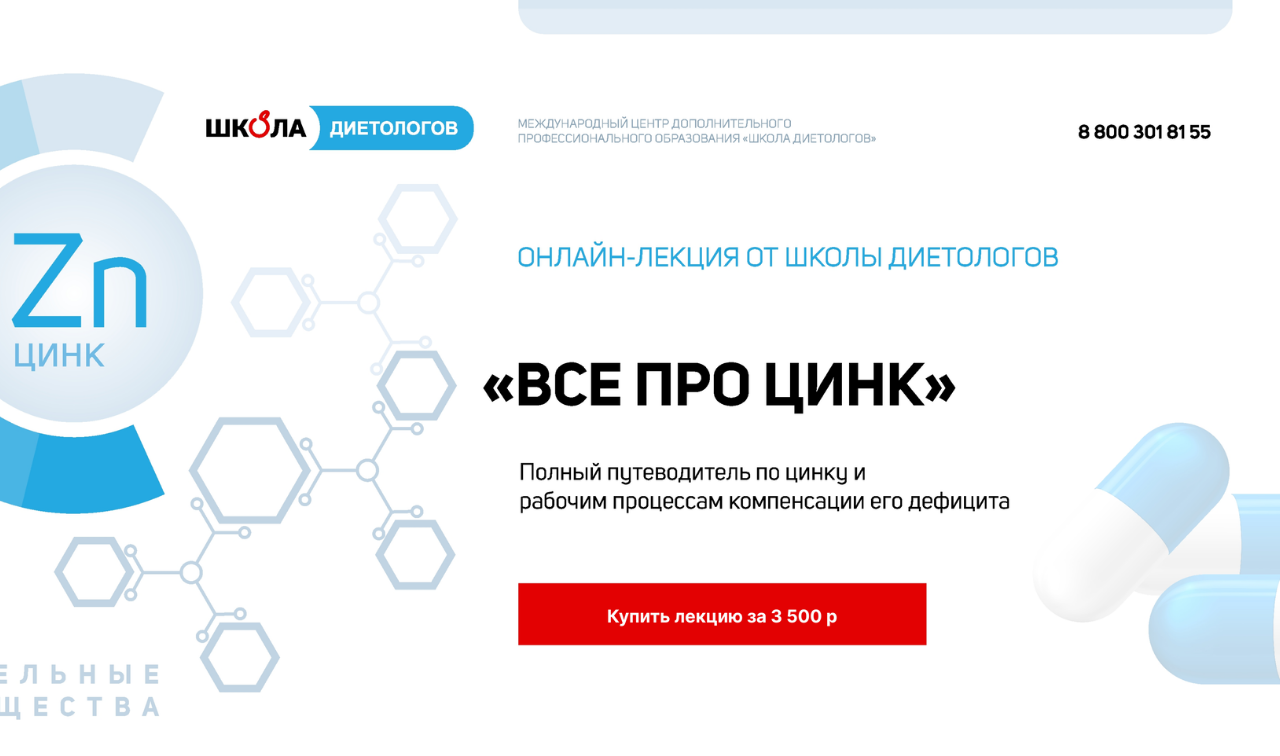

--- FILE ---
content_type: text/html; charset=UTF-8
request_url: https://xn--j1amdg6b.xn----7sbhdegumjf0agbb9c1e.xn--p1ai/zinc?gcao=17084&gcpc=11462
body_size: 33005
content:

<!DOCTYPE html>
  <head>
    
<script>
	
	window.accountUserId = -1;
	window.requestIp = "13.59.141.182";
	window.isSublogined = false;
	window.accountId = 19126;
	window.gcSessionId = 0;
	window.controllerId = "page";
	window.actionId = "0";
    window.nowTime = new Date(2026, 0, 27, 01, 16, 09);
    window.dateOffset = 3;
	window.userInfo = {"isAdmin":false,"isInAccount":false,"isTeacher":false};
	window.currencyLabels = {"RUB":"RUB","USD":"USD","EUR":"EUR","GBP":"GBP","BYR":"BYR","BYN":"BYN","KZT":"KZT","UAH":"UAH","AUD":"AUD","DKK":"DKK","CHF":"CHF","SEK":"SEK","ZAR":"ZAR","AMD":"AMD","RON":"RON","BRL":"BRL","ILS":"ILS","MYR":"MYR","SGD":"SGD","KGS":"KGS","CAD":"CAD","MXN":"MXN","JPY":"JPY","UZS":"UZS","PLN":"PLN","AZN":"AZN","AED":"AED","TRY":"TRY","INR":"INR","RSD":"RSD","CZK":"CZK","MNT":"MNT","NZD":"NZD","BGN":"BGN","IDR":"IDR","CNY":"CNY","GEL":"GEL","COP":"COP","ARS":"ARS","PEN":"PEN","CLP":"CLP","VND":"VND","PHP":"PHP","DOP":"DOP","KRW":"KRW","TWD":"TWD","MDL":"MDL","TJS":"TJS","NOK":"NOK","NGN":"NGN","HKD":"HKD","POINTS":""};
window.accountSafeUserName = "Guest";
window.accountUserThumbnail = "<img class=\"user-profile-image user-default-profile-image\" src=\"\/public\/img\/default_profile_50.png\" width=\"50\" alt=\"\">";
window.language = "ru";
window.csrfToken = "T2zbzYcu2KovZM9qh7nEiQ7X1OvnY1HnWvwY9CrDhhwlI5GJ_0nt_ENXtTXpivLvR4OniNQOHbMqtTWHeqzVdg==";
window.requestTime = 1769465769;
window.requestSimpleSign = "bf4b15414300e988cd5374c646486351";
window.gcUniqId = "36977718626977e7a9218332.44112028.1769465769.1373";
window.mailingVisibility = 0;
window.isSupportChatEnabled = false;
window.disableCaptchaForConfirmPhone = true;
window.allowRevealPassword = false;
window.isDisabledConvertIndexToSimple = false;
window.params_52 = 0;
window.gcsObjectId = 789506;
window.isSessionLocalStorageEnabled = true;
window.isWhatsappIconEnabled = false;
window.file_upload_blocking = false;
window.storage_usage_percent = null;
window.used_storage_size = null;
window.max_storage_size = null;
window.fileserviceThumbnailHost = "fs-thb01.getcourse.ru";
window.fileserviceMainHost = "fs02.getcourse.ru";
window.fileserviceUploadHost = "fs17.getcourse.ru";
window.fileserviceTusFeatureEnabled = true;
window.iCanSelectGridOffset = true;
window.webinarUsePlayer15 = true;
window.isEnabledSecureUpload = 1;
window.webinarWebsocketHosts = ["ws03.getcourse.ru","stream01.gcfiles.net"];
window.webinarWebsocketPath = "\/ws2\/webinar";
window.webSocketHost = "ws04.getcourse.ru";
window.fdsrevEnabled12 = true;
window.isDisabledFacebook = false;
window.metaIsAnExtremismOrganizationText = "\u041a\u043e\u043c\u043f\u0430\u043d\u0438\u044f Meta \u043f\u0440\u0438\u0437\u043d\u0430\u043d\u0430 \u044d\u043a\u0441\u0442\u0440\u0435\u043c\u0438\u0441\u0442\u043a\u043e\u0439 \u0432 \u0420\u0424.";
window.isTestingV2 = false;
window.testingV2VersionCheck = false;
window.isDisabledVK = false;
window.autoGenerateSubtitlesSectionEnabled = true;
window.internalDomains = ["xn--j1amdg6b.xn----7sbhdegumjf0agbb9c1e.xn--p1ai","dietologi.getcourse.ru"];
window.vhApiHost = "cf-api-2.vhcdn.com";
window.vhsRegion = "eu";
window.videoLinkFeatureUsed = 0;
window.helpdeskEnabledFeature = false;
window.helpdeskTalksEnabledFeature = false;
window.enabledTariffsPage = true;
window.relatedUsersOnActiveBlock = true;
window.UShort = "Wy0xXQ.w2anWIkR3F8IzyE2qe9Dd7tiEWrFOtCISba0n8j57xI";
window.ULong = "Wy0xXQ.w2anWIkR3F8IzyE2qe9Dd7tiEWrFOtCISba0n8j57xI";
window.gcRedesign = {"isLessonRedesignEnabled":false};
window.attachContactToUserUpdateFeature = false;
window.enableRuleCopyToClipboardFeature = true;
window.selectFieldsValidationFeature = true;
</script>

<script type="text/javascript">

		
	window.userInfo = {"isAdmin":false,"isManager":false,"isInAccount":false,"isTeacher":false,"canCms":false,"canEditHelp":false,"isHumanDesign":"0"};

</script>


				<link rel="shortcut icon"
			  href="https://fs.getcourse.ru/fileservice/file/download/a/19126/sc/465/h/1379472eaac18426a2b70910807497c5.ico">
	
	<link href="/nassets/5f777895/glyphicons.css?v=1765633899" rel="stylesheet">
<link href="/nassets/aea7f1cd/css/reveal-password.css?v=1765633899" rel="stylesheet">
<link href="/nassets/css/superlite-block-a2d69dc8cba2fb583968843c1c3ecc59.css?v=1769437223" rel="stylesheet" async="async">
<link href="/public/fonts/gfonts/open-sans/open-sans-cyr-swap.css" rel="stylesheet" async="async">
<link href="/public/fonts/gfonts/roboto/roboto-cyr-swap.css" rel="stylesheet" async="async">
<link href="/nassets/2f2cce1e/css/index.css?v=202601270116" rel="stylesheet">
<link href="/nassets/e7b168fe/css/als-granate-new.css?v=1765633899" rel="stylesheet">
<link href="/nassets/cda7c90d/deps/css/bootstrap-modal.min.css?v=1765633901" rel="stylesheet">
<link href="/nassets/cda7c90d/css/blocks-modal.css?v=1765633901" rel="stylesheet">
<link href="/nassets/cda7c90d/deps/css/bootstrap-table.min.css?v=1765633901" rel="stylesheet">
<link href="/nassets/b075014c/css/modal.css?v=1765633900" rel="stylesheet">
<link href="/nassets/29a2745f/css/button.css?v=1765633901" rel="stylesheet">
<link href="/nassets/e8ffd6c/css/all.css?v=1765633899" rel="stylesheet">
<link href="/nassets/e8ffd6c/css/v5-font-face.css?v=1765633899" rel="stylesheet">
<link href="/nassets/e8ffd6c/css/v4-font-face.css?v=1765633899" rel="stylesheet">
<link href="/nassets/e8ffd6c/css/v4-shims.css?v=1765633899" rel="stylesheet">
<link href="/nassets/e8ffd6c/css/old.css?v=1765633899" rel="stylesheet">
<link href="/nassets/e09aa22e/proxima.css?v=1765633899" rel="stylesheet">
<link href="/nassets/a9db3d9e/notice.css?v=1765633899" rel="stylesheet">
<script src="/nassets/cae2f410/jquery.min.js?v=1765633902"></script>
<script src="/nassets/e9a56566/js/global-function.js?v=1765633899"></script>
<script src="/nassets/aea7f1cd/js/reveal-password.js?v=1765633899"></script>
<script src="/nassets/5a271c9/js/JsTrans.min.js?v=1765633900"></script>
<script src="/nassets/fbf489f/dictionary-gen-c9eb8b0ede31267367ff9cf4c7d126a78a45c23c.js?v=1769436000"></script>
<script src="/nassets/fbf489f/dictionary-gen-d127efc502cb3ffca2d7db37fe28e2e336d801bc.js?v=1769436000"></script>
<script>window.globalCheckboxEnabled=false
window.persodataConfirm=false
window.globalCheckboxForPaidOnly=false
window.globalCheckboxText="\u042f \u0441\u043e\u0433\u043b\u0430\u0441\u0435\u043d \u043d\u0430&nbsp;\u043e\u0431\u0440\u0430\u0431\u043e\u0442\u043a\u0443 \u043c\u043e\u0438\u0445 \u043f\u0435\u0440\u0441\u043e\u043d\u0430\u043b\u044c\u043d\u044b\u0445 \u0434\u0430\u043d\u043d\u044b\u0445 \u0432&nbsp;\u0441\u043e\u043e\u0442\u0432\u0435\u0442\u0441\u0442\u0432\u0438\u0438&nbsp;\u0441&nbsp;<a href=\"\/cms\/system\/legal\" target=\"_blank\">\u0423\u0441\u043b\u043e\u0432\u0438\u044f\u043c\u0438<\/a>"
window.pdpCheckboxEnabled=false
window.pdpConfirmedByDefault=false
window.pdpCheckboxText="\u042f \u0441\u043e\u0433\u043b\u0430\u0441\u0435\u043d \u043d\u0430 \u043e\u0431\u0440\u0430\u0431\u043e\u0442\u043a\u0443 \u043c\u043e\u0438\u0445 \u043f\u0435\u0440\u0441\u043e\u043d\u0430\u043b\u044c\u043d\u044b\u0445 \u0434\u0430\u043d\u043d\u044b\u0445. \u0421&nbsp;<a href=\"\/privacypolicy\" target=\"_blank\">\u041f\u043e\u043b\u0438\u0442\u0438\u043a\u043e\u0439 \u043e\u0431\u0440\u0430\u0431\u043e\u0442\u043a\u0438 \u043f\u0435\u0440\u0441\u043e\u043d\u0430\u043b\u044c\u043d\u044b\u0445 \u0434\u0430\u043d\u043d\u044b\u0445<\/a>&nbsp;\u043e\u0437\u043d\u0430\u043a\u043e\u043c\u043b\u0435\u043d."
window.checkboxMailingEnabled=false
window.checkboxMailingChecked=false
window.checkboxMailingForPaidOnly=false
window.checkboxMailingText="\u0414\u0430\u044e \u0441\u043e\u0433\u043b\u0430\u0441\u0438\u0435 \u043d\u0430 \u043f\u043e\u043b\u0443\u0447\u0435\u043d\u0438\u0435 \u0438\u043d\u0444\u043e\u0440\u043c\u0430\u0446\u0438\u043e\u043d\u043d\u044b\u0445 \u0438 \u043c\u0430\u0440\u043a\u0435\u0442\u0438\u043d\u0433\u043e\u0432\u044b\u0445 \u0440\u0430\u0441\u0441\u044b\u043b\u043e\u043a (\u0432\u044b \u0432 \u043b\u044e\u0431\u043e\u0439 \u043c\u043e\u043c\u0435\u043d\u0442 \u043c\u043e\u0436\u0435\u0442\u0435 \u043e\u0442\u043a\u0430\u0437\u0430\u0442\u044c\u0441\u044f \u043e\u0442 \u043f\u043e\u043b\u0443\u0447\u0435\u043d\u0438\u044f \u043f\u0438\u0441\u0435\u043c \u0432 \u043b\u0438\u0447\u043d\u043e\u043c \u043a\u0430\u0431\u0438\u043d\u0435\u0442\u0435)"
window.isMailingCheckboxRequired=false
window.isMailingCheckboxRequiredForNotPaid=false
window.isLegalReworkFeatureEnabled=true</script>    	<!-- Google Tag Manager -->
<script>(function(w,d,s,l,i){w[l]=w[l]||[];w[l].push({'gtm.start':
new Date().getTime(),event:'gtm.js'});var f=d.getElementsByTagName(s)[0],
j=d.createElement(s),dl=l!='dataLayer'?'&l='+l:'';j.async=true;j.src=
'https://www.googletagmanager.com/gtm.js?id='+i+dl;f.parentNode.insertBefore(j,f);
})(window,document,'script','dataLayer','GTM-P9R8ZRZ');</script>
<!-- End Google Tag Manager -->
<!-- Facebook Pixel Code -->
<script>
  !function(f,b,e,v,n,t,s)
  {if(f.fbq)return;n=f.fbq=function(){n.callMethod?
  n.callMethod.apply(n,arguments):n.queue.push(arguments)};
  if(!f._fbq)f._fbq=n;n.push=n;n.loaded=!0;n.version='2.0';
  n.queue=[];t=b.createElement(e);t.async=!0;
  t.src=v;s=b.getElementsByTagName(e)[0];
  s.parentNode.insertBefore(t,s)}(window, document,'script',
  'https://connect.facebook.net/en_US/fbevents.js');
   fbq('init', '225822715002711');//Божко
   fbq('track', 'PageView');    
</script>
<noscript>
<img height="1" width="1" style="display:none" src="https://www.facebook.com/tr?id=225822715002711&ev=PageView&noscript=1"/>
</noscript>
<!-- End Facebook Pixel Code -->	    <title>Онлайн лекция "Все про цинк" </title>
    <meta charset="UTF-8"/>
    <meta name="viewport" content="width=device-width, initial-scale=1">

    <meta property="og:title" content="Онлайн лекция "Все про цинк" "/>
	<meta name="description" property="og:description" content="Полный путеводитель по цинку и рабочих способах компенсации его дефицита"/>

	
	    <meta property="og:url" content="https://xn--j1amdg6b.xn----7sbhdegumjf0agbb9c1e.xn--p1ai/zinc?gcao=17084&amp;gcpc=11462"/>
    <meta property="fb:app_id" content="1437814016454992"/>

		
	
	
	
<!-- External plugins for "zinc" -->
<link href="https://xn--j1amdg6b.xn----7sbhdegumjf0agbb9c1e.xn--p1ai/chtm/app/filebrainpro/static/interface.css" rel="stylesheet">
<!-- External plugins end -->
<!-- Скрипт Get Fusion от Александра Силич -->
<script src="https://getfusion.ru/fusion/plugin.js?hash=5238058175" async crossorigin="use-credentials"></script>
<!-- КОНЕЦ Скрипта Get Fusion от Александра Силич -->

<!-- Скрипт увеличение полей в карточке клиента -->
<style>
#dealForm .payments-table div {
word-break: break-word;
}
</style>
<!-- КОНЕЦ Скрипт увеличение полей в карточке клиента -->

<!-- Оформляем баннер внизу аккаунта -->
<link href="https://xn--j1amdg6b.xn----7sbhdegumjf0agbb9c1e.xn--p1ai/pl/cms/layout/css?id=32630&hash=ef9582a6794242381a7dd1cbf46bc1c2&bundle=1" rel="stylesheet">
<script src="https://xn--j1amdg6b.xn----7sbhdegumjf0agbb9c1e.xn--p1ai/pl/cms/layout/js?id=32630&hash=ef9582a6794242381a7dd1cbf46bc1c2&bundle=1"></script>

<!-- Убираем задержку 15 секунд в вебе -->
<script>
$(function(){setTimeout(function(){
  $('.webinar-btn-send').off().click(function (e) {
	        if ($('.new-comment-input').attr('disabled')) {
		        return false;
	        }
	        
            window.webinarComments.addMessage({text: $('.new-comment-input').val()});
            $('.new-comment-input').val('');
            e.preventDefault();
        });
});});
</script>

<!-- Визуализация платежей Продамус -->  
<script>  
$(()=>{!function(g,r){if(-1!=g.indexOf("sales/control/deal/update")||-1!=g.indexOf("pl/sales/deal")||-1!=g.indexOf("sales/control/payment/update")||-1!=g.indexOf("pl/sales/control/payment")){let e=r.createElement("script");e.type="text/javascript",e.src="https://bs.prodamus.ru/api-v2/script/payments.js?t=2",r.getElementsByTagName("head")[0].appendChild(e)}}(location.href,document)});  
</script>  
<!-- /Визуализация платежей Продамус -->	  </head>
		<body class="gc-user-guest">
	
        
		    <div class="gc-main-content gc-both-main-content no-menu  front-page-content gc-user-guest">
      

<div class="lite-page block-set">

	
			

<style>
	#ltBlock806644720 .lt-block-wrapper {
		padding-top: 75px; padding-bottom: 75px	}

			
			</style>


<div id="ltBlock806644720" data-block-id="806648252"
               class="lt-block lt-view form02 lt-form lt-form-normal lt-modal-block lt-modal-block lt-system-block"
     data-code="b-cdb56"
     data-modal-width="600"     >
	<div class="lt-block-wrapper">
	<div class="container">
	<div class="row">
		<div class="modal-block-content block-box col-md-10 col-md-offset-1" style="">
			
<form
	id="ltForm7345541"
	class="
		lt-normal-form
		lt-form-inner
		lt-form
							"
	data-id = 806648252	action="https://xn--j1amdg6b.xn----7sbhdegumjf0agbb9c1e.xn--p1ai/pl/lite/block-public/process?id=806648252"
	method="post"
	data-open-new-window="0"
	data-sequential-request="1"
	>
	<input type="hidden" name="formParams[setted_offer_id]" class="external-value offer_id">
	<input type="hidden" name="formParams[willCreatePaidDeal]" value="0">
				<input type="hidden"
			   name="__gc__internal__form__helper" value="https://xn--j1amdg6b.xn----7sbhdegumjf0agbb9c1e.xn--p1ai/zinc?gcao=17084&gcpc=11462">
		<input type="hidden"
			   name="__gc__internal__form__helper_ref" value="">
			
	<div class="form-result-block"></div>

	<div class="form-content">
		<div
	id="builder633165"
	class="builder "
	data-path="form/items"
	>
	
			<div
	data-param="form/items/parts/header1"
	data-item-name="header1"
	data-title="Элемент"
	data-animation-mode="no"
	style="margin-bottom: 25px; border-radius: ; "
	data-setting-editable="true"
	class="builder-item part-header  text-center"
	id="a37dfe6c59"
>
	<div data-editable=true data-param='form/items/parts/header1/inner/text' class='f-header f-header-36'><p>Введите ваши данные</p></div>	<div class="add-redesign-subblock" data-id="806648252">
		<span class="fa fa-plus"></span>
	</div>
</div>
<style>
		.add-redesign-subblock,
	div#a37dfe6c59 .add-redesign-subblock
	{
		display: none;
	}
</style>
			<div
	data-param="form/items/parts/field85840"
	data-item-name="field85840"
	data-title="Элемент"
	data-animation-mode="no"
	style="margin-bottom: 5px; border-radius: ; "
	data-setting-editable="true"
	class="builder-item part-position "
	id="a950f75004"
>
	
<input id="input-formPosition5532563" name='formParams[need_offer]' type='hidden' value="1" />


<label class="clearfix form-position" id="formPosition5532563" data-offer-id="3823654">
				<div class="pull-left form-position-checker">
			<input
												class="form-position-input form-position-offer-3823654"
				data-price-value="3500"
				data-old-price-value="3500"
				data-price-currency="руб."
				data-qty-value="1"
				data-decimal-separator="."
				data-thousands-separator=" "
								id="input-formPosition5532563"
				name='formParams[offer_id][]'
				type='radio' checked value="3823654" 			>
		</div>
		<div class="pull-left form-position-title" data-start="">
		<span class="offer-title">Онлайн-лекция "Все про цинк" </span>
		
												
			</div>
	
	<div class="form-position-price pull-right">
														<span class="final-price">
			3 500 руб.			</span>
						</div>
    	</label>


<script>
	$( function() {
		var $el = $('#formPosition5532563');
		var $input = $el.find('input:not([type=text])');
		var $qty = $el.find('input:not([type=checkbox],[type=radio])');

		var recalcStatus = function() {
			if ( $input.prop('checked') ) {
				$el.parents('form').find('.selected').removeClass("selected");
				$el.addClass('selected');
			} else {
				$el.removeClass('selected');
			}
		}

		$input.change( function() {
			recalcStatus();
		} );
		if ( $qty.length ) {
			$qty.on('input',function () {
				var qty = $(this).val();
				if ( ! qty || Math.floor(qty) != qty || ! $.isNumeric(qty) || qty < 1 ) {
					qty = 1;
				}
				$input.attr('data-qty-value', qty);
				$input.trigger('click');
				if ( ! $input.prop('checked') ) {
					$input.trigger('click');
				}
			});
		}
		recalcStatus();
			} );
</script>

<style>
	input.offer-count-input {
		width: 70px;
	}

	</style>


	<div class="add-redesign-subblock" data-id="806648252">
		<span class="fa fa-plus"></span>
	</div>
</div>
<style>
		.add-redesign-subblock,
	div#a950f75004 .add-redesign-subblock
	{
		display: none;
	}
</style>
			<div
	data-param="form/items/parts/emailField"
	data-item-name="emailField"
	data-title="Элемент"
	data-animation-mode="no"
	style="margin-bottom: 25px; border-radius: ; "
	data-setting-editable="true"
	class="builder-item part-userField "
	id="a2a45c2d43"
>
	<div id="fieldStandard2678144" data-hide-filled="0"
	>
	
	<div class="field-content" >
		
				<input type="text" maxlength="60" class="f-input" placeholder="Введите ваш эл. адрес" name="formParams[email]" value="">
		</div>
</div>
	<div class="add-redesign-subblock" data-id="806648252">
		<span class="fa fa-plus"></span>
	</div>
</div>
<style>
		.add-redesign-subblock,
	div#a2a45c2d43 .add-redesign-subblock
	{
		display: none;
	}
</style>
			<div
	data-param="form/items/parts/nameField"
	data-item-name="nameField"
	data-title="Элемент"
	data-animation-mode="no"
	style="margin-bottom: 25px; border-radius: ; "
	data-setting-editable="true"
	class="builder-item part-userField "
	id="abc857861a"
>
	<div id="fieldStandard5785809" data-hide-filled="0"
	>
	
	<div class="field-content" >
		
				<input type="text" maxlength="60" class="f-input" placeholder="Введите ваше имя" name="formParams[full_name]" value="">
		</div>
</div>
	<div class="add-redesign-subblock" data-id="806648252">
		<span class="fa fa-plus"></span>
	</div>
</div>
<style>
		.add-redesign-subblock,
	div#abc857861a .add-redesign-subblock
	{
		display: none;
	}
</style>
			<div
	data-param="form/items/parts/phoneField"
	data-item-name="phoneField"
	data-title="Элемент"
	data-animation-mode="no"
	style="margin-bottom: 25px; border-radius: ; "
	data-setting-editable="true"
	class="builder-item part-userField "
	id="a1a125423e"
>
	<div id="fieldStandard1663381" data-hide-filled="0"
	>
	
	<div class="field-content" >
		
			    <input type="text" class="f-input" name="formParams[phone]" maxlength="60" placeholder="Введите ваш телефон">    	</div>
</div>
	<div class="add-redesign-subblock" data-id="806648252">
		<span class="fa fa-plus"></span>
	</div>
</div>
<style>
		.add-redesign-subblock,
	div#a1a125423e .add-redesign-subblock
	{
		display: none;
	}
</style>
			<div
	data-param="form/items/parts/submitButton"
	data-item-name="submitButton"
	data-title="Элемент"
	data-animation-mode="no"
	style="margin-bottom: 25px; border-radius: ; "
	data-setting-editable="true"
	class="builder-item part-button  text-center"
	id="a709599b84"
>
	

<button type="submit"
		id="button4256238" data-btn-locked disabled="disabled"		class="btn f-btn  button-md btn-success"
		style="color: #FFFFFF; background-color: #e40000; ">

			Перейти к оплате	</button>

<script>
$( function() {
	var disableButton = function (e) {
		if (window['prsbutton4256238']) {
			e.preventDefault();
			return false;
		} else {
			$('#button4256238').addClass('disabled');
			window['prsbutton4256238'] = true;
			setTimeout(function(){window['prsbutton4256238'] = false;$('#button4256238').removeClass('disabled');}, 6000);
		}
		return true;
	};
	$( '#button4256238' ).click( function(e) {
		//disableButton(e);
			} );
});
</script>
	<div class="add-redesign-subblock" data-id="806648252">
		<span class="fa fa-plus"></span>
	</div>
</div>
<style>
		.add-redesign-subblock,
	div#a709599b84 .add-redesign-subblock
	{
		display: none;
	}
</style>
			<div
	data-param="form/items/parts/field70463"
	data-item-name="field70463"
	data-title="Элемент"
	data-animation-mode="no"
	style="margin-bottom: 25px; border-radius: ; "
	data-setting-editable="true"
	class="builder-item part-html "
	id="a7f4845fdb"
>
	<div data-raw-editable="true" data-param="form/items/parts/field70463/inner/value" data-mode="text/html">						<input type="hidden" name="formParams[allowOtherUser]" value="">
						<input name="formParams[userCustomFields][104619]"  type="hidden" class="clientid" value="">
						<input name="formParams[dealCustomFields][276208]"  type="hidden" class="utm_source" value="">
						<input name="formParams[dealCustomFields][276209]" type="hidden" class="utm_medium" value="">
						<input name="formParams[dealCustomFields][276210]" type="hidden" class="utm_campaign" value="">
						<input name="formParams[dealCustomFields][276211]" type="hidden" class="utm_content" value="">
						<input name="formParams[dealCustomFields][276212]" type="hidden" class="utm_term" value="">
						<input name="formParams[dealCustomFields][276213]" type="hidden" class="gcpc" value="">
						<input name="formParams[dealCustomFields][276362]"  type="hidden" class="clientid" value="">
						<input name="formParams[dealCustomFields][148595]"  type="hidden" class="yclid" value="">
						<input name="formParams[dealCustomFields][276567]"  type="hidden" class="href" value=""></div>	<div class="add-redesign-subblock" data-id="806648252">
		<span class="fa fa-plus"></span>
	</div>
</div>
<style>
		.add-redesign-subblock,
	div#a7f4845fdb .add-redesign-subblock
	{
		display: none;
	}
</style>
			<div
	data-param="form/items/parts/field70655"
	data-item-name="field70655"
	data-title="Элемент"
	data-animation-mode="no"
	style="margin-bottom: 25px; border-radius: ; "
	data-setting-editable="true"
	class="builder-item part-text  text-center"
	id="a9680c4e3b"
>
	<div style='' class='text-small f-text' data-param='form/items/parts/field70655/inner/text' data-editable='true'><p>После нажатия на кнопку "Перейти к оплате",&nbsp;вы попадете на страницу оплаты, где сможете выбрать удобный способ (банковская карта, безналичный перевод, PayPal, Яндекс.Деньги, перевод на карту Сбербанк).</p>

<p>Приобретая продукты центра, вы соглашаетесь с условиями:&nbsp;</p>



<p><a href="http://xn----7sbhdegumjf0agbb9c1e.xn--p1ai/doc/dogovor_oferty_shkola-dietologov.pdf">Договора-оферты</a>&nbsp;и&nbsp;<a href="http://xn----7sbhdegumjf0agbb9c1e.xn--p1ai/doc/dogovor_zaschity_persoonalnykh_dannykh_shkola-dietologov_rf.pdf">Договора защиты персональных данных</a>&nbsp;</p>



<p><a href="http://xn----7sbhdegumjf0agbb9c1e.xn--p1ai/doc/oplata_zakaza_vozvrat_shkola.pdf">Правила оплаты и политика возврата денежных средств</a>&nbsp;</p></div>	<div class="add-redesign-subblock" data-id="806648252">
		<span class="fa fa-plus"></span>
	</div>
</div>
<style>
		.add-redesign-subblock,
	div#a9680c4e3b .add-redesign-subblock
	{
		display: none;
	}
</style>
	</div>





<script>
	$( function() {

		if( $('#builder633165 input[type="radio"]').length == 1 && $('#builder633165 input[type="radio"]').prop('checked') ) {
			$('#builder633165 input[type="radio"]').hide();
		}

		if ($('.animated-block').animatedBlock) {
            $('.animated-block').animatedBlock();
		}
	} );
</script>
	</div>

	<div class="common-setting-link box-setting-link" data-icon-class="fa fa-adjust" data-param="form/formBox" data-title="Стиль блока" data-setting-editable="true"></div>
	<div class="common-setting-link form-setting-link"
         data-icon-class="fa fa-wpforms"
         data-param="form/handler"
         data-title="Что делать после заполнения"
         data-setting-editable="true"
    ></div>
</form>
<script>
	$( function() {
		$('#ltForm7345541').liteForm();
	} );
</script>



	<style>
		#ltForm7345541 {
		;		}
	</style>
		</div>
	</div>
</div>

</div></div>



			

<style>
	#ltBlock850007685 .lt-block-wrapper {
		padding-top: 60px; padding-bottom: 15px	}

						@media (max-width: 760px) {
				#ltBlock850007685 {
					display: none !important;
				}
			}
		
			</style>


<div id="ltBlock850007685" data-block-id="850011682"
          data-has-limited-visibility="true"     class="lt-block lt-view bld01 lt-onecolumn lt-onecolumn-common"
     data-code="b-081d5"
          >
	

<div class="lazyload lt-block-wrapper block-cover " id="blockCover850011682" style="position: relative; " data-bg="//fs-thb01.getcourse.ru/fileservice/file/thumbnail/h/8c0cf85866b59c961419498cd4fb5515.png/s/s2000x/a/19126/sc/78">
	<div class="cover-filter"></div>
	<div class="cover-wrapper flex-container height-fixed" data-main-class="cover-wrapper">
		<div class="container">
	<div class="row">
		<div class="modal-block-content block-box col-md-8 col-md-offset-2 text-center" style="">
			<div
	id="builder9835081"
	class="builder  animated-block"
	data-path="items"
	data-animation-order="in-turn">
	
	</div>





<script>
	$( function() {

		if( $('#builder9835081 input[type="radio"]').length == 1 && $('#builder9835081 input[type="radio"]').prop('checked') ) {
			$('#builder9835081 input[type="radio"]').hide();
		}

		if ($('.animated-block').animatedBlock) {
            $('.animated-block').animatedBlock();
		}
	} );
</script>
		</div>
	</div>
</div>

	<style>
		#ltBlock850007685 .block-box {
			;padding-left: 50px;
padding-right: 50px;
padding-top: 0px;
padding-bottom: 0px;border: 0px solid #999999;		}
	</style>
	</div>
	</div>

<style media="screen">
	#blockCover850011682 {
		min-height: 100vh;
					background-attachment: scroll			}

	@media (max-width: 768px) {
		#blockCover850011682 {
			background-attachment: scroll;
		}
	}

	.cover-blockCover850011682 .cover-wrapper {
		height: 100vh;
	}

	
				
		#blockCover850011682 .cover-filter {
			background-image: -moz-linear-gradient(top, rgba(0, 0, 0,0), rgba(0, 0, 0,0));
			background-image: -webkit-linear-gradient(top, rgba(0, 0, 0,0), rgba(0, 0, 0,0));
			background-image: -o-linear-gradient(top, rgba(0, 0, 0,0), rgba(0, 0, 0,0));
			background-image: -ms-linear-gradient(top, rgba(0, 0, 0,0), rgba(0, 0, 0,0));
			background-image: linear-gradient(top, rgba(0, 0, 0,0), rgba(0, 0, 0,0));
			}
	
</style>



</div>



	<script>
		$( '#ltBlock850007685' ).click( function() {
			ltShowModalBlock("b-cdb56")		} );
	</script>
	<style>
		#ltBlock850007685 {
			cursor: pointer;
		}
	</style>
			

<style>
	#ltBlock806644706 .lt-block-wrapper {
		padding-top: 60px; padding-bottom: 15px	}

						@media (max-width: 760px) {
				#ltBlock806644706 {
					display: none !important;
				}
			}
		
			</style>


<div id="ltBlock806644706" data-block-id="806648234"
          data-has-limited-visibility="true"     class="lt-block lt-view bld01 lt-onecolumn lt-onecolumn-common"
     data-code="b-79362"
          >
	

<div class="lazyload lt-block-wrapper block-cover " id="blockCover806648234" style="position: relative; " data-bg="//fs-thb01.getcourse.ru/fileservice/file/thumbnail/h/6566d019d66e4ff90e5ffe9019cefbb5.jpg/s/s2000x/a/19126/sc/312">
	<div class="cover-filter"></div>
	<div class="cover-wrapper flex-container height-fixed" data-main-class="cover-wrapper">
		<div class="container">
	<div class="row">
		<div class="modal-block-content block-box col-md-8 col-md-offset-2 text-center" style="">
			<div
	id="builder4784718"
	class="builder  animated-block"
	data-path="items"
	data-animation-order="in-turn">
	
	</div>





<script>
	$( function() {

		if( $('#builder4784718 input[type="radio"]').length == 1 && $('#builder4784718 input[type="radio"]').prop('checked') ) {
			$('#builder4784718 input[type="radio"]').hide();
		}

		if ($('.animated-block').animatedBlock) {
            $('.animated-block').animatedBlock();
		}
	} );
</script>
		</div>
	</div>
</div>

	<style>
		#ltBlock806644706 .block-box {
			;padding-left: 50px;
padding-right: 50px;
padding-top: 0px;
padding-bottom: 0px;border: 0px solid #999999;		}
	</style>
	</div>
	</div>

<style media="screen">
	#blockCover806648234 {
		min-height: 100vh;
					background-attachment: scroll			}

	@media (max-width: 768px) {
		#blockCover806648234 {
			background-attachment: scroll;
		}
	}

	.cover-blockCover806648234 .cover-wrapper {
		height: 100vh;
	}

	
				
		#blockCover806648234 .cover-filter {
			background-image: -moz-linear-gradient(top, rgba(0, 0, 0,0), rgba(0, 0, 0,0));
			background-image: -webkit-linear-gradient(top, rgba(0, 0, 0,0), rgba(0, 0, 0,0));
			background-image: -o-linear-gradient(top, rgba(0, 0, 0,0), rgba(0, 0, 0,0));
			background-image: -ms-linear-gradient(top, rgba(0, 0, 0,0), rgba(0, 0, 0,0));
			background-image: linear-gradient(top, rgba(0, 0, 0,0), rgba(0, 0, 0,0));
			}
	
</style>



</div>



			

<style>
	#ltBlock806644707 .lt-block-wrapper {
		padding-top: 60px; padding-bottom: 15px	}

						@media (max-width: 760px) {
				#ltBlock806644707 {
					display: none !important;
				}
			}
		
			</style>


<div id="ltBlock806644707" data-block-id="806648235"
          data-has-limited-visibility="true"     class="lt-block lt-view bld01 lt-onecolumn lt-onecolumn-common"
     data-code="b-63151"
          >
	

<div class="lazyload lt-block-wrapper block-cover " id="blockCover806648235" style="position: relative; " data-bg="//fs-thb03.getcourse.ru/fileservice/file/thumbnail/h/30b4fa814fbc30e9f41e160f13aaf55d.png/s/s2000x/a/19126/sc/272">
	<div class="cover-filter"></div>
	<div class="cover-wrapper flex-container height-fixed" data-main-class="cover-wrapper">
		<div class="container">
	<div class="row">
		<div class="modal-block-content block-box col-md-8 col-md-offset-2 text-center" style="">
			<div
	id="builder5223339"
	class="builder  animated-block"
	data-path="items"
	data-animation-order="in-turn">
	
	</div>





<script>
	$( function() {

		if( $('#builder5223339 input[type="radio"]').length == 1 && $('#builder5223339 input[type="radio"]').prop('checked') ) {
			$('#builder5223339 input[type="radio"]').hide();
		}

		if ($('.animated-block').animatedBlock) {
            $('.animated-block').animatedBlock();
		}
	} );
</script>
		</div>
	</div>
</div>

	<style>
		#ltBlock806644707 .block-box {
			;padding-left: 50px;
padding-right: 50px;
padding-top: 0px;
padding-bottom: 0px;border: 0px solid #999999;		}
	</style>
	</div>
	</div>

<style media="screen">
	#blockCover806648235 {
		min-height: 80vh;
					background-attachment: scroll			}

	@media (max-width: 768px) {
		#blockCover806648235 {
			background-attachment: scroll;
		}
	}

	.cover-blockCover806648235 .cover-wrapper {
		height: 80vh;
	}

	
				
		#blockCover806648235 .cover-filter {
			background-image: -moz-linear-gradient(top, rgba(0, 0, 0,0), rgba(0, 0, 0,0));
			background-image: -webkit-linear-gradient(top, rgba(0, 0, 0,0), rgba(0, 0, 0,0));
			background-image: -o-linear-gradient(top, rgba(0, 0, 0,0), rgba(0, 0, 0,0));
			background-image: -ms-linear-gradient(top, rgba(0, 0, 0,0), rgba(0, 0, 0,0));
			background-image: linear-gradient(top, rgba(0, 0, 0,0), rgba(0, 0, 0,0));
			}
	
</style>



</div>



	<script>
		$( '#ltBlock806644707' ).click( function() {
			ltShowModalBlock("b-cdb56")		} );
	</script>
	<style>
		#ltBlock806644707 {
			cursor: pointer;
		}
	</style>
			

<style>
	#ltBlock806644708 .lt-block-wrapper {
		padding-top: 60px; padding-bottom: 15px	}

						@media (max-width: 760px) {
				#ltBlock806644708 {
					display: none !important;
				}
			}
		
			</style>


<div id="ltBlock806644708" data-block-id="806648236"
          data-has-limited-visibility="true"     class="lt-block lt-view bld01 lt-onecolumn lt-onecolumn-common"
     data-code="b-87c99"
          >
	

<div class="lazyload lt-block-wrapper block-cover " id="blockCover806648236" style="position: relative; " data-bg="//fs-thb01.getcourse.ru/fileservice/file/thumbnail/h/688ac8c4524683f022851e534d3ebd60.jpg/s/s2000x/a/19126/sc/54">
	<div class="cover-filter"></div>
	<div class="cover-wrapper flex-container height-fixed" data-main-class="cover-wrapper">
		<div class="container">
	<div class="row">
		<div class="modal-block-content block-box col-md-8 col-md-offset-2 text-center" style="">
			<div
	id="builder2197596"
	class="builder  animated-block"
	data-path="items"
	data-animation-order="in-turn">
	
	</div>





<script>
	$( function() {

		if( $('#builder2197596 input[type="radio"]').length == 1 && $('#builder2197596 input[type="radio"]').prop('checked') ) {
			$('#builder2197596 input[type="radio"]').hide();
		}

		if ($('.animated-block').animatedBlock) {
            $('.animated-block').animatedBlock();
		}
	} );
</script>
		</div>
	</div>
</div>

	<style>
		#ltBlock806644708 .block-box {
			;padding-left: 50px;
padding-right: 50px;
padding-top: 0px;
padding-bottom: 0px;border: 0px solid #999999;		}
	</style>
	</div>
	</div>

<style media="screen">
	#blockCover806648236 {
		min-height: 80vh;
					background-attachment: scroll			}

	@media (max-width: 768px) {
		#blockCover806648236 {
			background-attachment: scroll;
		}
	}

	.cover-blockCover806648236 .cover-wrapper {
		height: 80vh;
	}

	
				
		#blockCover806648236 .cover-filter {
			background-image: -moz-linear-gradient(top, rgba(0, 0, 0,0), rgba(0, 0, 0,0));
			background-image: -webkit-linear-gradient(top, rgba(0, 0, 0,0), rgba(0, 0, 0,0));
			background-image: -o-linear-gradient(top, rgba(0, 0, 0,0), rgba(0, 0, 0,0));
			background-image: -ms-linear-gradient(top, rgba(0, 0, 0,0), rgba(0, 0, 0,0));
			background-image: linear-gradient(top, rgba(0, 0, 0,0), rgba(0, 0, 0,0));
			}
	
</style>



</div>



			

<style>
	#ltBlock806644709 .lt-block-wrapper {
		padding-top: 60px; padding-bottom: 15px	}

						@media (max-width: 760px) {
				#ltBlock806644709 {
					display: none !important;
				}
			}
		
			</style>


<div id="ltBlock806644709" data-block-id="806648237"
          data-has-limited-visibility="true"     class="lt-block lt-view bld01 lt-onecolumn lt-onecolumn-common"
     data-code="b-0c904"
          >
	

<div class="lazyload lt-block-wrapper block-cover " id="blockCover806648237" style="position: relative; " data-bg="//fs-thb02.getcourse.ru/fileservice/file/thumbnail/h/2d443a7270b17938a152705d31ccff0a.png/s/s2000x/a/19126/sc/80">
	<div class="cover-filter"></div>
	<div class="cover-wrapper flex-container height-fixed" data-main-class="cover-wrapper">
		<div class="container">
	<div class="row">
		<div class="modal-block-content block-box col-md-8 col-md-offset-2 text-center" style="">
			<div
	id="builder9619894"
	class="builder  animated-block"
	data-path="items"
	data-animation-order="in-turn">
	
	</div>





<script>
	$( function() {

		if( $('#builder9619894 input[type="radio"]').length == 1 && $('#builder9619894 input[type="radio"]').prop('checked') ) {
			$('#builder9619894 input[type="radio"]').hide();
		}

		if ($('.animated-block').animatedBlock) {
            $('.animated-block').animatedBlock();
		}
	} );
</script>
		</div>
	</div>
</div>

	<style>
		#ltBlock806644709 .block-box {
			;padding-left: 50px;
padding-right: 50px;
padding-top: 0px;
padding-bottom: 0px;border: 0px solid #999999;		}
	</style>
	</div>
	</div>

<style media="screen">
	#blockCover806648237 {
		min-height: 80vh;
					background-attachment: scroll			}

	@media (max-width: 768px) {
		#blockCover806648237 {
			background-attachment: scroll;
		}
	}

	.cover-blockCover806648237 .cover-wrapper {
		height: 80vh;
	}

	
				
		#blockCover806648237 .cover-filter {
			background-image: -moz-linear-gradient(top, rgba(0, 0, 0,0), rgba(0, 0, 0,0));
			background-image: -webkit-linear-gradient(top, rgba(0, 0, 0,0), rgba(0, 0, 0,0));
			background-image: -o-linear-gradient(top, rgba(0, 0, 0,0), rgba(0, 0, 0,0));
			background-image: -ms-linear-gradient(top, rgba(0, 0, 0,0), rgba(0, 0, 0,0));
			background-image: linear-gradient(top, rgba(0, 0, 0,0), rgba(0, 0, 0,0));
			}
	
</style>



</div>



	<script>
		$( '#ltBlock806644709' ).click( function() {
			ltShowModalBlock("b-cdb56")		} );
	</script>
	<style>
		#ltBlock806644709 {
			cursor: pointer;
		}
	</style>
			

<style>
	#ltBlock806644710 .lt-block-wrapper {
		padding-top: 60px; padding-bottom: 15px	}

						@media (max-width: 760px) {
				#ltBlock806644710 {
					display: none !important;
				}
			}
		
			</style>


<div id="ltBlock806644710" data-block-id="806648238"
          data-has-limited-visibility="true"     class="lt-block lt-view bld01 lt-onecolumn lt-onecolumn-common"
     data-code="b-412bb"
          >
	

<div class="lazyload lt-block-wrapper block-cover " id="blockCover806648238" style="position: relative; " data-bg="//fs-thb03.getcourse.ru/fileservice/file/thumbnail/h/0837cf8d38b08c7626d6b719fd388381.jpg/s/s2000x/a/19126/sc/74">
	<div class="cover-filter"></div>
	<div class="cover-wrapper flex-container height-fixed" data-main-class="cover-wrapper">
		<div class="container">
	<div class="row">
		<div class="modal-block-content block-box col-md-8 col-md-offset-2 text-center" style="">
			<div
	id="builder2083645"
	class="builder  animated-block"
	data-path="items"
	data-animation-order="in-turn">
	
	</div>





<script>
	$( function() {

		if( $('#builder2083645 input[type="radio"]').length == 1 && $('#builder2083645 input[type="radio"]').prop('checked') ) {
			$('#builder2083645 input[type="radio"]').hide();
		}

		if ($('.animated-block').animatedBlock) {
            $('.animated-block').animatedBlock();
		}
	} );
</script>
		</div>
	</div>
</div>

	<style>
		#ltBlock806644710 .block-box {
			;padding-left: 50px;
padding-right: 50px;
padding-top: 0px;
padding-bottom: 0px;border: 0px solid #999999;		}
	</style>
	</div>
	</div>

<style media="screen">
	#blockCover806648238 {
		min-height: 80vh;
					background-attachment: scroll			}

	@media (max-width: 768px) {
		#blockCover806648238 {
			background-attachment: scroll;
		}
	}

	.cover-blockCover806648238 .cover-wrapper {
		height: 80vh;
	}

	
				
		#blockCover806648238 .cover-filter {
			background-image: -moz-linear-gradient(top, rgba(0, 0, 0,0), rgba(0, 0, 0,0));
			background-image: -webkit-linear-gradient(top, rgba(0, 0, 0,0), rgba(0, 0, 0,0));
			background-image: -o-linear-gradient(top, rgba(0, 0, 0,0), rgba(0, 0, 0,0));
			background-image: -ms-linear-gradient(top, rgba(0, 0, 0,0), rgba(0, 0, 0,0));
			background-image: linear-gradient(top, rgba(0, 0, 0,0), rgba(0, 0, 0,0));
			}
	
</style>



</div>



			

<style>
	#ltBlock806644711 .lt-block-wrapper {
		padding-top: 60px; padding-bottom: 15px	}

						@media (max-width: 760px) {
				#ltBlock806644711 {
					display: none !important;
				}
			}
		
			</style>


<div id="ltBlock806644711" data-block-id="806648239"
          data-has-limited-visibility="true"     class="lt-block lt-view bld01 lt-onecolumn lt-onecolumn-common"
     data-code="b-1b62d"
          >
	

<div class="lazyload lt-block-wrapper block-cover " id="blockCover806648239" style="position: relative; " data-bg="//fs-thb03.getcourse.ru/fileservice/file/thumbnail/h/6fb0a18fac5b7a54e04068b6a3b84eea.png/s/s2000x/a/19126/sc/326">
	<div class="cover-filter"></div>
	<div class="cover-wrapper flex-container height-fixed" data-main-class="cover-wrapper">
		<div class="container">
	<div class="row">
		<div class="modal-block-content block-box col-md-8 col-md-offset-2 text-center" style="">
			<div
	id="builder1626570"
	class="builder  animated-block"
	data-path="items"
	data-animation-order="in-turn">
	
	</div>





<script>
	$( function() {

		if( $('#builder1626570 input[type="radio"]').length == 1 && $('#builder1626570 input[type="radio"]').prop('checked') ) {
			$('#builder1626570 input[type="radio"]').hide();
		}

		if ($('.animated-block').animatedBlock) {
            $('.animated-block').animatedBlock();
		}
	} );
</script>
		</div>
	</div>
</div>

	<style>
		#ltBlock806644711 .block-box {
			;padding-left: 50px;
padding-right: 50px;
padding-top: 0px;
padding-bottom: 0px;border: 0px solid #999999;		}
	</style>
	</div>
	</div>

<style media="screen">
	#blockCover806648239 {
		min-height: 80vh;
					background-attachment: scroll			}

	@media (max-width: 768px) {
		#blockCover806648239 {
			background-attachment: scroll;
		}
	}

	.cover-blockCover806648239 .cover-wrapper {
		height: 80vh;
	}

	
				
		#blockCover806648239 .cover-filter {
			background-image: -moz-linear-gradient(top, rgba(0, 0, 0,0), rgba(0, 0, 0,0));
			background-image: -webkit-linear-gradient(top, rgba(0, 0, 0,0), rgba(0, 0, 0,0));
			background-image: -o-linear-gradient(top, rgba(0, 0, 0,0), rgba(0, 0, 0,0));
			background-image: -ms-linear-gradient(top, rgba(0, 0, 0,0), rgba(0, 0, 0,0));
			background-image: linear-gradient(top, rgba(0, 0, 0,0), rgba(0, 0, 0,0));
			}
	
</style>



</div>



	<script>
		$( '#ltBlock806644711' ).click( function() {
			ltShowModalBlock("b-cdb56")		} );
	</script>
	<style>
		#ltBlock806644711 {
			cursor: pointer;
		}
	</style>
						

<style>
	#ltBlock850009189 .lt-block-wrapper {
		padding-top: 60px; padding-bottom: 15px	}

						@media (max-width: 760px) {
				#ltBlock850009189 {
					display: none !important;
				}
			}
		
			</style>


<div id="ltBlock850009189" data-block-id="850011683"
          data-has-limited-visibility="true"     class="lt-block lt-view bld01 lt-onecolumn lt-onecolumn-common"
     data-code="b-08473"
          >
	

<div class="lazyload lt-block-wrapper block-cover " id="blockCover850011683" style="position: relative; " data-bg="//fs-thb02.getcourse.ru/fileservice/file/thumbnail/h/2bba1ec4f87805b7afd564627a66fe9e.jpg/s/s2000x/a/19126/sc/302">
	<div class="cover-filter"></div>
	<div class="cover-wrapper flex-container height-fixed" data-main-class="cover-wrapper">
		<div class="container">
	<div class="row">
		<div class="modal-block-content block-box col-md-8 col-md-offset-2 text-center" style="">
			<div
	id="builder700064"
	class="builder  animated-block"
	data-path="items"
	data-animation-order="in-turn">
	
	</div>





<script>
	$( function() {

		if( $('#builder700064 input[type="radio"]').length == 1 && $('#builder700064 input[type="radio"]').prop('checked') ) {
			$('#builder700064 input[type="radio"]').hide();
		}

		if ($('.animated-block').animatedBlock) {
            $('.animated-block').animatedBlock();
		}
	} );
</script>
		</div>
	</div>
</div>

	<style>
		#ltBlock850009189 .block-box {
			;padding-left: 50px;
padding-right: 50px;
padding-top: 0px;
padding-bottom: 0px;border: 0px solid #999999;		}
	</style>
	</div>
	</div>

<style media="screen">
	#blockCover850011683 {
		min-height: 80vh;
					background-attachment: scroll			}

	@media (max-width: 768px) {
		#blockCover850011683 {
			background-attachment: scroll;
		}
	}

	.cover-blockCover850011683 .cover-wrapper {
		height: 80vh;
	}

	
				
		#blockCover850011683 .cover-filter {
			background-image: -moz-linear-gradient(top, rgba(0, 0, 0,0), rgba(0, 0, 0,0));
			background-image: -webkit-linear-gradient(top, rgba(0, 0, 0,0), rgba(0, 0, 0,0));
			background-image: -o-linear-gradient(top, rgba(0, 0, 0,0), rgba(0, 0, 0,0));
			background-image: -ms-linear-gradient(top, rgba(0, 0, 0,0), rgba(0, 0, 0,0));
			background-image: linear-gradient(top, rgba(0, 0, 0,0), rgba(0, 0, 0,0));
			}
	
</style>



</div>



			

<style>
	#ltBlock806644713 .lt-block-wrapper {
		padding-top: 60px; padding-bottom: 15px	}

						@media (max-width: 760px) {
				#ltBlock806644713 {
					display: none !important;
				}
			}
		
			</style>


<div id="ltBlock806644713" data-block-id="806648241"
          data-has-limited-visibility="true"     class="lt-block lt-view bld01 lt-onecolumn lt-onecolumn-common"
     data-code="b-74074"
          >
	

<div class="lazyload lt-block-wrapper block-cover " id="blockCover806648241" style="position: relative; " data-bg="//fs-thb01.getcourse.ru/fileservice/file/thumbnail/h/bfb6272c3b881f882bea2c68d68fca74.png/s/s2000x/a/19126/sc/302">
	<div class="cover-filter"></div>
	<div class="cover-wrapper flex-container height-fixed" data-main-class="cover-wrapper">
		<div class="container">
	<div class="row">
		<div class="modal-block-content block-box col-md-8 col-md-offset-2 text-center" style="">
			<div
	id="builder3349480"
	class="builder  animated-block"
	data-path="items"
	data-animation-order="in-turn">
	
	</div>





<script>
	$( function() {

		if( $('#builder3349480 input[type="radio"]').length == 1 && $('#builder3349480 input[type="radio"]').prop('checked') ) {
			$('#builder3349480 input[type="radio"]').hide();
		}

		if ($('.animated-block').animatedBlock) {
            $('.animated-block').animatedBlock();
		}
	} );
</script>
		</div>
	</div>
</div>

	<style>
		#ltBlock806644713 .block-box {
			;padding-left: 50px;
padding-right: 50px;
padding-top: 0px;
padding-bottom: 0px;border: 0px solid #999999;		}
	</style>
	</div>
	</div>

<style media="screen">
	#blockCover806648241 {
		min-height: 80vh;
					background-attachment: scroll			}

	@media (max-width: 768px) {
		#blockCover806648241 {
			background-attachment: scroll;
		}
	}

	.cover-blockCover806648241 .cover-wrapper {
		height: 80vh;
	}

	
				
		#blockCover806648241 .cover-filter {
			background-image: -moz-linear-gradient(top, rgba(0, 0, 0,0), rgba(0, 0, 0,0));
			background-image: -webkit-linear-gradient(top, rgba(0, 0, 0,0), rgba(0, 0, 0,0));
			background-image: -o-linear-gradient(top, rgba(0, 0, 0,0), rgba(0, 0, 0,0));
			background-image: -ms-linear-gradient(top, rgba(0, 0, 0,0), rgba(0, 0, 0,0));
			background-image: linear-gradient(top, rgba(0, 0, 0,0), rgba(0, 0, 0,0));
			}
	
</style>



</div>



	<script>
		$( '#ltBlock806644713' ).click( function() {
			ltShowModalBlock("b-cdb56")		} );
	</script>
	<style>
		#ltBlock806644713 {
			cursor: pointer;
		}
	</style>
			

<style>
	#ltBlock806644953 .lt-block-wrapper {
		padding-top: 60px; padding-bottom: 15px	}

						@media (max-width: 760px) {
				#ltBlock806644953 {
					display: none !important;
				}
			}
		
			</style>


<div id="ltBlock806644953" data-block-id="806648242"
          data-has-limited-visibility="true"     class="lt-block lt-view bld01 lt-onecolumn lt-onecolumn-common"
     data-code="b-cfabd"
          >
	

<div class="lazyload lt-block-wrapper block-cover " id="blockCover806648242" style="position: relative; " data-bg="//fs-thb01.getcourse.ru/fileservice/file/thumbnail/h/bc4724748cafa21f29aba3f7908210be.jpg/s/s2000x/a/19126/sc/231">
	<div class="cover-filter"></div>
	<div class="cover-wrapper flex-container height-fixed" data-main-class="cover-wrapper">
		<div class="container">
	<div class="row">
		<div class="modal-block-content block-box col-md-8 col-md-offset-2 text-center" style="">
			<div
	id="builder3036292"
	class="builder  animated-block"
	data-path="items"
	data-animation-order="in-turn">
	
	</div>





<script>
	$( function() {

		if( $('#builder3036292 input[type="radio"]').length == 1 && $('#builder3036292 input[type="radio"]').prop('checked') ) {
			$('#builder3036292 input[type="radio"]').hide();
		}

		if ($('.animated-block').animatedBlock) {
            $('.animated-block').animatedBlock();
		}
	} );
</script>
		</div>
	</div>
</div>

	<style>
		#ltBlock806644953 .block-box {
			;padding-left: 50px;
padding-right: 50px;
padding-top: 0px;
padding-bottom: 0px;border: 0px solid #999999;		}
	</style>
	</div>
	</div>

<style media="screen">
	#blockCover806648242 {
		min-height: 100vh;
					background-attachment: scroll			}

	@media (max-width: 768px) {
		#blockCover806648242 {
			background-attachment: scroll;
		}
	}

	.cover-blockCover806648242 .cover-wrapper {
		height: 100vh;
	}

	
				
		#blockCover806648242 .cover-filter {
			background-image: -moz-linear-gradient(top, rgba(0, 0, 0,0), rgba(0, 0, 0,0));
			background-image: -webkit-linear-gradient(top, rgba(0, 0, 0,0), rgba(0, 0, 0,0));
			background-image: -o-linear-gradient(top, rgba(0, 0, 0,0), rgba(0, 0, 0,0));
			background-image: -ms-linear-gradient(top, rgba(0, 0, 0,0), rgba(0, 0, 0,0));
			background-image: linear-gradient(top, rgba(0, 0, 0,0), rgba(0, 0, 0,0));
			}
	
</style>



</div>



			

<style>
	#ltBlock850009679 .lt-block-wrapper {
		padding-top: 0px; padding-bottom: 0px	}

			
					@media (min-width: 761px) {
				#ltBlock850009679 {
					display: none !important;
				}
			}
			</style>


<div id="ltBlock850009679" data-block-id="850011684"
          data-has-limited-visibility="true"     class="lt-block lt-view bld01 lt-onecolumn lt-onecolumn-common"
     data-code="b-03c30"
          >
	<div class="lt-block-wrapper">
	<div class="container">
	<div class="row">
		<div class="modal-block-content block-box col-md-12 text-center" style="">
			<div
	id="builder4196218"
	class="builder  animated-block"
	data-path="items"
	data-animation-order="in-turn">
	
			<div
	data-param="items/parts/field29101"
	data-item-name="field29101"
	data-title="Элемент"
	data-animation-mode="no"
	style="margin-bottom: 25px; border-radius: ; "
	data-setting-editable="true"
	class="builder-item part-image "
	id="ac566f2453"
>
	<div id="image261713" class="image-box"
	 data-img-title=""
	 data-img-src="//fs-thb02.getcourse.ru/fileservice/file/thumbnail/h/5696b5b06b392621390fe3c1c7f40ca5.png/s/s1200x/a/19126/sc/93"
>
	<img class="lazyload" data-src="//fs-thb02.getcourse.ru/fileservice/file/thumbnail/h/5696b5b06b392621390fe3c1c7f40ca5.png/s/s1200x/a/19126/sc/93"
		data-param="items/parts/field29101/inner/image"
		data-hash="5696b5b06b392621390fe3c1c7f40ca5.png"
		data-image-editable="true"
				title=""
		alt=""
		style=""
	/>
		<div data-editable="true" data-param="items/parts/field29101/inner/image/caption" class="lt-image-caption">
			</div>
	</div>

	<div class="add-redesign-subblock" data-id="850011684">
		<span class="fa fa-plus"></span>
	</div>
</div>
<style>
		.add-redesign-subblock,
	div#ac566f2453 .add-redesign-subblock
	{
		display: none;
	}
</style>
	</div>





<script>
	$( function() {

		if( $('#builder4196218 input[type="radio"]').length == 1 && $('#builder4196218 input[type="radio"]').prop('checked') ) {
			$('#builder4196218 input[type="radio"]').hide();
		}

		if ($('.animated-block').animatedBlock) {
            $('.animated-block').animatedBlock();
		}
	} );
</script>
		</div>
	</div>
</div>

	<style>
		#ltBlock850009679 .block-box {
			;padding-left: 50px;
padding-right: 50px;
padding-top: 0px;
padding-bottom: 0px;border: 0px solid #999999;		}
	</style>
</div></div>



	<script>
		$( '#ltBlock850009679' ).click( function() {
			ltShowModalBlock("b-cdb56")		} );
	</script>
	<style>
		#ltBlock850009679 {
			cursor: pointer;
		}
	</style>
			

<style>
	#ltBlock806647942 .lt-block-wrapper {
		padding-top: 0px; padding-bottom: 0px	}

			
					@media (min-width: 761px) {
				#ltBlock806647942 {
					display: none !important;
				}
			}
			</style>


<div id="ltBlock806647942" data-block-id="806648244"
          data-has-limited-visibility="true"     class="lt-block lt-view bld01 lt-onecolumn lt-onecolumn-common"
     data-code="b-8a993"
          >
	<div class="lt-block-wrapper">
	<div class="container">
	<div class="row">
		<div class="modal-block-content block-box col-md-12 text-center" style="">
			<div
	id="builder8694939"
	class="builder  animated-block"
	data-path="items"
	data-animation-order="in-turn">
	
			<div
	data-param="items/parts/field29101"
	data-item-name="field29101"
	data-title="Элемент"
	data-animation-mode="no"
	style="margin-bottom: 25px; border-radius: ; "
	data-setting-editable="true"
	class="builder-item part-image "
	id="a70b9187ff"
>
	<div id="image4540544" class="image-box"
	 data-img-title=""
	 data-img-src="//fs-thb03.getcourse.ru/fileservice/file/thumbnail/h/e415033f1dcbfec9c3122560b37b4480.jpg/s/s1200x/a/19126/sc/128"
>
	<img class="lazyload" data-src="//fs-thb03.getcourse.ru/fileservice/file/thumbnail/h/e415033f1dcbfec9c3122560b37b4480.jpg/s/s1200x/a/19126/sc/128"
		data-param="items/parts/field29101/inner/image"
		data-hash="e415033f1dcbfec9c3122560b37b4480.jpg"
		data-image-editable="true"
				title=""
		alt=""
		style=""
	/>
		<div data-editable="true" data-param="items/parts/field29101/inner/image/caption" class="lt-image-caption">
			</div>
	</div>

	<div class="add-redesign-subblock" data-id="806648244">
		<span class="fa fa-plus"></span>
	</div>
</div>
<style>
		.add-redesign-subblock,
	div#a70b9187ff .add-redesign-subblock
	{
		display: none;
	}
</style>
	</div>





<script>
	$( function() {

		if( $('#builder8694939 input[type="radio"]').length == 1 && $('#builder8694939 input[type="radio"]').prop('checked') ) {
			$('#builder8694939 input[type="radio"]').hide();
		}

		if ($('.animated-block').animatedBlock) {
            $('.animated-block').animatedBlock();
		}
	} );
</script>
		</div>
	</div>
</div>

	<style>
		#ltBlock806647942 .block-box {
			;padding-left: 50px;
padding-right: 50px;
padding-top: 0px;
padding-bottom: 0px;border: 0px solid #999999;		}
	</style>
</div></div>



			

<style>
	#ltBlock806647978 .lt-block-wrapper {
		padding-top: 0px; padding-bottom: 0px	}

			
					@media (min-width: 761px) {
				#ltBlock806647978 {
					display: none !important;
				}
			}
			</style>


<div id="ltBlock806647978" data-block-id="806648245"
          data-has-limited-visibility="true"     class="lt-block lt-view bld01 lt-onecolumn lt-onecolumn-common"
     data-code="b-86e8f"
          >
	<div class="lt-block-wrapper">
	<div class="container">
	<div class="row">
		<div class="modal-block-content block-box col-md-12 text-center" style="">
			<div
	id="builder9809924"
	class="builder  animated-block"
	data-path="items"
	data-animation-order="in-turn">
	
			<div
	data-param="items/parts/field29101"
	data-item-name="field29101"
	data-title="Элемент"
	data-animation-mode="no"
	style="margin-bottom: 25px; border-radius: ; "
	data-setting-editable="true"
	class="builder-item part-image "
	id="a9b833ad82"
>
	<div id="image1647882" class="image-box"
	 data-img-title=""
	 data-img-src="//fs-thb03.getcourse.ru/fileservice/file/thumbnail/h/b51bd6c8aca540735ce509ac287b292c.png/s/s1200x/a/19126/sc/233"
>
	<img class="lazyload" data-src="//fs-thb03.getcourse.ru/fileservice/file/thumbnail/h/b51bd6c8aca540735ce509ac287b292c.png/s/s1200x/a/19126/sc/233"
		data-param="items/parts/field29101/inner/image"
		data-hash="b51bd6c8aca540735ce509ac287b292c.png"
		data-image-editable="true"
				title=""
		alt=""
		style=""
	/>
		<div data-editable="true" data-param="items/parts/field29101/inner/image/caption" class="lt-image-caption">
			</div>
	</div>

	<div class="add-redesign-subblock" data-id="806648245">
		<span class="fa fa-plus"></span>
	</div>
</div>
<style>
		.add-redesign-subblock,
	div#a9b833ad82 .add-redesign-subblock
	{
		display: none;
	}
</style>
	</div>





<script>
	$( function() {

		if( $('#builder9809924 input[type="radio"]').length == 1 && $('#builder9809924 input[type="radio"]').prop('checked') ) {
			$('#builder9809924 input[type="radio"]').hide();
		}

		if ($('.animated-block').animatedBlock) {
            $('.animated-block').animatedBlock();
		}
	} );
</script>
		</div>
	</div>
</div>

	<style>
		#ltBlock806647978 .block-box {
			;padding-left: 50px;
padding-right: 50px;
padding-top: 0px;
padding-bottom: 0px;border: 0px solid #999999;		}
	</style>
</div></div>



	<script>
		$( '#ltBlock806647978' ).click( function() {
			ltShowModalBlock("b-cdb56")		} );
	</script>
	<style>
		#ltBlock806647978 {
			cursor: pointer;
		}
	</style>
			

<style>
	#ltBlock806648006 .lt-block-wrapper {
		padding-top: 0px; padding-bottom: 0px	}

			
					@media (min-width: 761px) {
				#ltBlock806648006 {
					display: none !important;
				}
			}
			</style>


<div id="ltBlock806648006" data-block-id="806648246"
          data-has-limited-visibility="true"     class="lt-block lt-view bld01 lt-onecolumn lt-onecolumn-common"
     data-code="b-117a0"
          >
	<div class="lt-block-wrapper">
	<div class="container">
	<div class="row">
		<div class="modal-block-content block-box col-md-12 text-center" style="">
			<div
	id="builder8332677"
	class="builder  animated-block"
	data-path="items"
	data-animation-order="in-turn">
	
			<div
	data-param="items/parts/field29101"
	data-item-name="field29101"
	data-title="Элемент"
	data-animation-mode="no"
	style="margin-bottom: 25px; border-radius: ; "
	data-setting-editable="true"
	class="builder-item part-image "
	id="abb875a132"
>
	<div id="image2590598" class="image-box"
	 data-img-title=""
	 data-img-src="//fs-thb02.getcourse.ru/fileservice/file/thumbnail/h/6d0e0060380c3724860302b5a804d7a6.png/s/s1200x/a/19126/sc/444"
>
	<img class="lazyload" data-src="//fs-thb02.getcourse.ru/fileservice/file/thumbnail/h/6d0e0060380c3724860302b5a804d7a6.png/s/s1200x/a/19126/sc/444"
		data-param="items/parts/field29101/inner/image"
		data-hash="6d0e0060380c3724860302b5a804d7a6.png"
		data-image-editable="true"
				title=""
		alt=""
		style=""
	/>
		<div data-editable="true" data-param="items/parts/field29101/inner/image/caption" class="lt-image-caption">
			</div>
	</div>

	<div class="add-redesign-subblock" data-id="806648246">
		<span class="fa fa-plus"></span>
	</div>
</div>
<style>
		.add-redesign-subblock,
	div#abb875a132 .add-redesign-subblock
	{
		display: none;
	}
</style>
	</div>





<script>
	$( function() {

		if( $('#builder8332677 input[type="radio"]').length == 1 && $('#builder8332677 input[type="radio"]').prop('checked') ) {
			$('#builder8332677 input[type="radio"]').hide();
		}

		if ($('.animated-block').animatedBlock) {
            $('.animated-block').animatedBlock();
		}
	} );
</script>
		</div>
	</div>
</div>

	<style>
		#ltBlock806648006 .block-box {
			;padding-left: 50px;
padding-right: 50px;
padding-top: 0px;
padding-bottom: 0px;border: 0px solid #999999;		}
	</style>
</div></div>



	<script>
		$( '#ltBlock806648006' ).click( function() {
			ltShowModalBlock("b-cdb56")		} );
	</script>
	<style>
		#ltBlock806648006 {
			cursor: pointer;
		}
	</style>
			

<style>
	#ltBlock806648016 .lt-block-wrapper {
		padding-top: 0px; padding-bottom: 0px	}

			
					@media (min-width: 761px) {
				#ltBlock806648016 {
					display: none !important;
				}
			}
			</style>


<div id="ltBlock806648016" data-block-id="806648247"
          data-has-limited-visibility="true"     class="lt-block lt-view bld01 lt-onecolumn lt-onecolumn-common"
     data-code="b-0eecb"
          >
	<div class="lt-block-wrapper">
	<div class="container">
	<div class="row">
		<div class="modal-block-content block-box col-md-12 text-center" style="">
			<div
	id="builder8118587"
	class="builder  animated-block"
	data-path="items"
	data-animation-order="in-turn">
	
			<div
	data-param="items/parts/field29101"
	data-item-name="field29101"
	data-title="Элемент"
	data-animation-mode="no"
	style="margin-bottom: 25px; border-radius: ; "
	data-setting-editable="true"
	class="builder-item part-image "
	id="abc1e68669"
>
	<div id="image5026015" class="image-box"
	 data-img-title=""
	 data-img-src="//fs-thb03.getcourse.ru/fileservice/file/thumbnail/h/2a91d3bda19c35c03740252fcfefdf8a.jpg/s/s1200x/a/19126/sc/327"
>
	<img class="lazyload" data-src="//fs-thb03.getcourse.ru/fileservice/file/thumbnail/h/2a91d3bda19c35c03740252fcfefdf8a.jpg/s/s1200x/a/19126/sc/327"
		data-param="items/parts/field29101/inner/image"
		data-hash="2a91d3bda19c35c03740252fcfefdf8a.jpg"
		data-image-editable="true"
				title=""
		alt=""
		style=""
	/>
		<div data-editable="true" data-param="items/parts/field29101/inner/image/caption" class="lt-image-caption">
			</div>
	</div>

	<div class="add-redesign-subblock" data-id="806648247">
		<span class="fa fa-plus"></span>
	</div>
</div>
<style>
		.add-redesign-subblock,
	div#abc1e68669 .add-redesign-subblock
	{
		display: none;
	}
</style>
	</div>





<script>
	$( function() {

		if( $('#builder8118587 input[type="radio"]').length == 1 && $('#builder8118587 input[type="radio"]').prop('checked') ) {
			$('#builder8118587 input[type="radio"]').hide();
		}

		if ($('.animated-block').animatedBlock) {
            $('.animated-block').animatedBlock();
		}
	} );
</script>
		</div>
	</div>
</div>

	<style>
		#ltBlock806648016 .block-box {
			;padding-left: 50px;
padding-right: 50px;
padding-top: 0px;
padding-bottom: 0px;border: 0px solid #999999;		}
	</style>
</div></div>



			

<style>
	#ltBlock806648051 .lt-block-wrapper {
		padding-top: 0px; padding-bottom: 0px	}

			
					@media (min-width: 761px) {
				#ltBlock806648051 {
					display: none !important;
				}
			}
			</style>


<div id="ltBlock806648051" data-block-id="806648248"
          data-has-limited-visibility="true"     class="lt-block lt-view bld01 lt-onecolumn lt-onecolumn-common"
     data-code="b-7b559"
          >
	<div class="lt-block-wrapper">
	<div class="container">
	<div class="row">
		<div class="modal-block-content block-box col-md-12 text-center" style="">
			<div
	id="builder8132222"
	class="builder  animated-block"
	data-path="items"
	data-animation-order="in-turn">
	
			<div
	data-param="items/parts/field29101"
	data-item-name="field29101"
	data-title="Элемент"
	data-animation-mode="no"
	style="margin-bottom: 25px; border-radius: ; "
	data-setting-editable="true"
	class="builder-item part-image "
	id="a451cb089a"
>
	<div id="image2473502" class="image-box"
	 data-img-title=""
	 data-img-src="//fs-thb03.getcourse.ru/fileservice/file/thumbnail/h/9a45813391c8c034759dff8811b82fa6.png/s/s1200x/a/19126/sc/65"
>
	<img class="lazyload" data-src="//fs-thb03.getcourse.ru/fileservice/file/thumbnail/h/9a45813391c8c034759dff8811b82fa6.png/s/s1200x/a/19126/sc/65"
		data-param="items/parts/field29101/inner/image"
		data-hash="9a45813391c8c034759dff8811b82fa6.png"
		data-image-editable="true"
				title=""
		alt=""
		style=""
	/>
		<div data-editable="true" data-param="items/parts/field29101/inner/image/caption" class="lt-image-caption">
			</div>
	</div>

	<div class="add-redesign-subblock" data-id="806648248">
		<span class="fa fa-plus"></span>
	</div>
</div>
<style>
		.add-redesign-subblock,
	div#a451cb089a .add-redesign-subblock
	{
		display: none;
	}
</style>
	</div>





<script>
	$( function() {

		if( $('#builder8132222 input[type="radio"]').length == 1 && $('#builder8132222 input[type="radio"]').prop('checked') ) {
			$('#builder8132222 input[type="radio"]').hide();
		}

		if ($('.animated-block').animatedBlock) {
            $('.animated-block').animatedBlock();
		}
	} );
</script>
		</div>
	</div>
</div>

	<style>
		#ltBlock806648051 .block-box {
			;padding-left: 50px;
padding-right: 50px;
padding-top: 0px;
padding-bottom: 0px;border: 0px solid #999999;		}
	</style>
</div></div>



	<script>
		$( '#ltBlock806648051' ).click( function() {
			ltShowModalBlock("b-cdb56")		} );
	</script>
	<style>
		#ltBlock806648051 {
			cursor: pointer;
		}
	</style>
			

<style>
	#ltBlock806648067 .lt-block-wrapper {
		padding-top: 0px; padding-bottom: 0px	}

			
					@media (min-width: 761px) {
				#ltBlock806648067 {
					display: none !important;
				}
			}
			</style>


<div id="ltBlock806648067" data-block-id="806648249"
          data-has-limited-visibility="true"     class="lt-block lt-view bld01 lt-onecolumn lt-onecolumn-common"
     data-code="b-79a33"
          >
	<div class="lt-block-wrapper">
	<div class="container">
	<div class="row">
		<div class="modal-block-content block-box col-md-12 text-center" style="">
			<div
	id="builder1023266"
	class="builder  animated-block"
	data-path="items"
	data-animation-order="in-turn">
	
			<div
	data-param="items/parts/field29101"
	data-item-name="field29101"
	data-title="Элемент"
	data-animation-mode="no"
	style="margin-bottom: 25px; border-radius: ; "
	data-setting-editable="true"
	class="builder-item part-image "
	id="aca73f6cee"
>
	<div id="image5884433" class="image-box"
	 data-img-title=""
	 data-img-src="//fs-thb02.getcourse.ru/fileservice/file/thumbnail/h/45eb631ceca37be3a683460a1bf9da84.jpg/s/s1200x/a/19126/sc/282"
>
	<img class="lazyload" data-src="//fs-thb02.getcourse.ru/fileservice/file/thumbnail/h/45eb631ceca37be3a683460a1bf9da84.jpg/s/s1200x/a/19126/sc/282"
		data-param="items/parts/field29101/inner/image"
		data-hash="45eb631ceca37be3a683460a1bf9da84.jpg"
		data-image-editable="true"
				title=""
		alt=""
		style=""
	/>
		<div data-editable="true" data-param="items/parts/field29101/inner/image/caption" class="lt-image-caption">
			</div>
	</div>

	<div class="add-redesign-subblock" data-id="806648249">
		<span class="fa fa-plus"></span>
	</div>
</div>
<style>
		.add-redesign-subblock,
	div#aca73f6cee .add-redesign-subblock
	{
		display: none;
	}
</style>
	</div>





<script>
	$( function() {

		if( $('#builder1023266 input[type="radio"]').length == 1 && $('#builder1023266 input[type="radio"]').prop('checked') ) {
			$('#builder1023266 input[type="radio"]').hide();
		}

		if ($('.animated-block').animatedBlock) {
            $('.animated-block').animatedBlock();
		}
	} );
</script>
		</div>
	</div>
</div>

	<style>
		#ltBlock806648067 .block-box {
			;padding-left: 50px;
padding-right: 50px;
padding-top: 0px;
padding-bottom: 0px;border: 0px solid #999999;		}
	</style>
</div></div>



			

<style>
	#ltBlock806648079 .lt-block-wrapper {
		padding-top: 0px; padding-bottom: 0px	}

			
					@media (min-width: 761px) {
				#ltBlock806648079 {
					display: none !important;
				}
			}
			</style>


<div id="ltBlock806648079" data-block-id="806648250"
          data-has-limited-visibility="true"     class="lt-block lt-view bld01 lt-onecolumn lt-onecolumn-common"
     data-code="b-e1672"
          >
	<div class="lt-block-wrapper">
	<div class="container">
	<div class="row">
		<div class="modal-block-content block-box col-md-12 text-center" style="">
			<div
	id="builder1029558"
	class="builder  animated-block"
	data-path="items"
	data-animation-order="in-turn">
	
			<div
	data-param="items/parts/field29101"
	data-item-name="field29101"
	data-title="Элемент"
	data-animation-mode="no"
	style="margin-bottom: 25px; border-radius: ; "
	data-setting-editable="true"
	class="builder-item part-image "
	id="a78525d012"
>
	<div id="image2116832" class="image-box"
	 data-img-title=""
	 data-img-src="//fs-thb02.getcourse.ru/fileservice/file/thumbnail/h/22232d52b3659c1e8e5bb0c5d6e449a9.png/s/s1200x/a/19126/sc/144"
>
	<img class="lazyload" data-src="//fs-thb02.getcourse.ru/fileservice/file/thumbnail/h/22232d52b3659c1e8e5bb0c5d6e449a9.png/s/s1200x/a/19126/sc/144"
		data-param="items/parts/field29101/inner/image"
		data-hash="22232d52b3659c1e8e5bb0c5d6e449a9.png"
		data-image-editable="true"
				title=""
		alt=""
		style=""
	/>
		<div data-editable="true" data-param="items/parts/field29101/inner/image/caption" class="lt-image-caption">
			</div>
	</div>

	<div class="add-redesign-subblock" data-id="806648250">
		<span class="fa fa-plus"></span>
	</div>
</div>
<style>
		.add-redesign-subblock,
	div#a78525d012 .add-redesign-subblock
	{
		display: none;
	}
</style>
	</div>





<script>
	$( function() {

		if( $('#builder1029558 input[type="radio"]').length == 1 && $('#builder1029558 input[type="radio"]').prop('checked') ) {
			$('#builder1029558 input[type="radio"]').hide();
		}

		if ($('.animated-block').animatedBlock) {
            $('.animated-block').animatedBlock();
		}
	} );
</script>
		</div>
	</div>
</div>

	<style>
		#ltBlock806648079 .block-box {
			;padding-left: 50px;
padding-right: 50px;
padding-top: 0px;
padding-bottom: 0px;border: 0px solid #999999;		}
	</style>
</div></div>



	<script>
		$( '#ltBlock806648079' ).click( function() {
			ltShowModalBlock("b-cdb56")		} );
	</script>
	<style>
		#ltBlock806648079 {
			cursor: pointer;
		}
	</style>
			

<style>
	#ltBlock806648150 .lt-block-wrapper {
		padding-top: 0px; padding-bottom: 0px	}

			
					@media (min-width: 761px) {
				#ltBlock806648150 {
					display: none !important;
				}
			}
			</style>


<div id="ltBlock806648150" data-block-id="806648251"
          data-has-limited-visibility="true"     class="lt-block lt-view bld01 lt-onecolumn lt-onecolumn-common"
     data-code="b-ff7b1"
          >
	<div class="lt-block-wrapper">
	<div class="container">
	<div class="row">
		<div class="modal-block-content block-box col-md-12 text-center" style="">
			<div
	id="builder6163431"
	class="builder  animated-block"
	data-path="items"
	data-animation-order="in-turn">
	
			<div
	data-param="items/parts/field29101"
	data-item-name="field29101"
	data-title="Элемент"
	data-animation-mode="no"
	style="margin-bottom: 25px; border-radius: ; "
	data-setting-editable="true"
	class="builder-item part-image "
	id="aab917b3ad"
>
	<div id="image9779918" class="image-box"
	 data-img-title=""
	 data-img-src="//fs-thb01.getcourse.ru/fileservice/file/thumbnail/h/7e9e98f37ad7efeafe83d4b052ce554c.jpg/s/s1200x/a/19126/sc/408"
>
	<img class="lazyload" data-src="//fs-thb01.getcourse.ru/fileservice/file/thumbnail/h/7e9e98f37ad7efeafe83d4b052ce554c.jpg/s/s1200x/a/19126/sc/408"
		data-param="items/parts/field29101/inner/image"
		data-hash="7e9e98f37ad7efeafe83d4b052ce554c.jpg"
		data-image-editable="true"
				title=""
		alt=""
		style=""
	/>
		<div data-editable="true" data-param="items/parts/field29101/inner/image/caption" class="lt-image-caption">
			</div>
	</div>

	<div class="add-redesign-subblock" data-id="806648251">
		<span class="fa fa-plus"></span>
	</div>
</div>
<style>
		.add-redesign-subblock,
	div#aab917b3ad .add-redesign-subblock
	{
		display: none;
	}
</style>
	</div>





<script>
	$( function() {

		if( $('#builder6163431 input[type="radio"]').length == 1 && $('#builder6163431 input[type="radio"]').prop('checked') ) {
			$('#builder6163431 input[type="radio"]').hide();
		}

		if ($('.animated-block').animatedBlock) {
            $('.animated-block').animatedBlock();
		}
	} );
</script>
		</div>
	</div>
</div>

	<style>
		#ltBlock806648150 .block-box {
			;padding-left: 50px;
padding-right: 50px;
padding-top: 0px;
padding-bottom: 0px;border: 0px solid #999999;		}
	</style>
</div></div>



			

<style>
	#ltBlock888387859 .lt-block-wrapper {
		padding-top: 0px; padding-bottom: 0px	}

			
			</style>


<div id="ltBlock888387859" data-block-id="1016249631"
               class="lt-block lt-view raw-css lt-raw lt-raw-css lt-system-block lt-invisible-block"
     data-code="b-7059b"
          >
	<div class="lt-block-wrapper">
	<style id="rawCss7870494">@font-face {      

  font-family: 'UniSans-Regular'; 
    src: url('/fileservice/file/download/h/8f0d89fed24f04a65d02b8e549152c77.otf/a/145114/sc/158') format('opentype'),
url('/fileservice/file/download/h/4f61debbf4b781329b0d117ef8acb883.woff/a/145114/sc/291') format('woff');

     font-family: 'UniSans-Bold'; 
    src: url('/fileservice/file/download/h/991fdb81f0dc38daabbafc7db93ab88e.otf/a/145114/sc/21') format('opentype'),
url('/fileservice/file/download/h/439f02faf1a8d67e1d2c677caf40f7a4.woff/a/145114/sc/291') format('woff');
} 


body .f-header, .f-subheader
{
font-family: 'UniSans-Bold', sans-serif !important;
}

body .f-text, .f-description
{
font-family: 'UniSans-Regular', sans-serif !important;
}

body .f-btn {
    font-family: 'UniSans-Bold', sans-serif !important;
    font-size:22px !important;*/
}
</style>

</div></div>




	<style>
		@media (max-width:1200px) { 
#ltBlock888386047 
	.logo { height: 10px;}
	} 
#ltBlock888386047 
.logo { 
	height: 50px;
}	</style>

<style>
	#ltBlock888386047 .lt-block-wrapper {
		padding-top: 45px; padding-bottom: 0px; background-color: #f1f1f1	}

						@media (max-width: 1020px) {
				#ltBlock888386047 {
					display: none !important;
				}
			}
		
			</style>


<div id="ltBlock888386047" data-block-id="1016249632"
     data-has-css="true"     data-has-limited-visibility="true"     class="lt-block lt-view col01 lt-column lt-column-three"
     data-code="b-f67fe"
          >
	<div class="lt-block-wrapper">
	<div class="container text-small">
    <div class="row">
                    <div class="lt-col col-md-3">
                <div data-editable="true" data-param="teasersData/0/text"  class="f-text">
                    <p><img class="logo" src="https://fs.getcourse.ru/fileservice/file/download/a/19126/sc/146/h/3b8685f228ef9ad1c03ec667d0d56101.png"></p>                </div>
            </div>
                    <div class="lt-col col-md-3">
                <div data-editable="true" data-param="teasersData/1/text"  class="f-text">
                    <p><a href="tel:88003018155"><img style="height:20px; color:black!important; cursor:pointer; margin-right:10px;" src="https://fs.getcourse.ru/fileservice/file/download/a/19126/sc/509/h/30d49c26ee30939c6db630053664d233.png"> 8-800-301-81-55</a></p>                </div>
            </div>
                    <div class="lt-col col-md-3">
                <div data-editable="true" data-param="teasersData/2/text"  class="f-text">
                    <p><a style="color:black!important; cursor:pointer" href="mailto:info@dietologi-russia.ru"><img style="height:20px; margin-right: 10px;" src="https://fs.getcourse.ru/fileservice/file/download/a/19126/sc/5/h/a4ff4722d2789556d29a6c00219503f4.png"> info@dietologi-russia.ru</a></p>                </div>
            </div>
                    <div class="lt-col col-md-3">
                <div data-editable="true" data-param="teasersData/3/text"  class="f-text">
                    <p><span><img src="https://fs.getcourse.ru/fileservice/file/download/a/19126/sc/158/h/c345f22876962f5cffa60b7d63616f4a.png">
123112 Москва&nbsp;</span></p>

<p><span>Пресненская наб., д.12&nbsp;</span></p>











<p><span>башня «Федерация» восток, оф.А30</span></p>











<p><span><br></span></p>                </div>
            </div>
            </div>
</div>
</div></div>




	<style>
		#ltBlock888386136 .f-header {font-size:18px;} 
#ltBlock888386136 
.cpr .f-header { font-size:14px;}	</style>

<style>
	#ltBlock888386136 .lt-block-wrapper {
		padding-top: 0px; padding-bottom: 0px; background-color: #f1f1f1	}

						@media (max-width: 1020px) {
				#ltBlock888386136 {
					display: none !important;
				}
			}
		
			</style>


<div id="ltBlock888386136" data-block-id="1016249633"
     data-has-css="true"     data-has-limited-visibility="true"     class="lt-block lt-view tcb-01 lt-twocolumn lt-twocolumn-standard"
     data-code="b-0d145"
          >
	<div class="lt-block-wrapper">
	





<div class="my-container flex-container wrap-col">
	<div
	id="builder6948247"
	class="builder  flex-column col-md-9 col-md-offset-0"
	data-path="column1"
	>
			<div class="common-setting-link box-setting-link" data-icon-class="fa fa-adjust" data-param="column1/box" data-title="Стиль блока" data-setting-editable="true"></div>
	
			<div
	data-param="column1/parts/header1"
	data-item-name="header1"
	data-title="Элемент"
	data-animation-mode="no"
	style="margin-bottom: 0px; border-radius: ; "
	data-setting-editable="true"
	class="builder-item part-header  text-left"
	id="a8c25cf948"
>
	<div data-editable=true data-param='column1/parts/header1/inner/text' class='f-header f-header-'><p>Университет персонализированной диетологии и нутрициологии</p></div>	<div class="add-redesign-subblock" data-id="1016249633">
		<span class="fa fa-plus"></span>
	</div>
</div>
<style>
		.add-redesign-subblock,
	div#a8c25cf948 .add-redesign-subblock
	{
		display: none;
	}
</style>
	</div>

			<style>
			#builder6948247 {
				align-self:flex-end;
background-color:#f1f1f1;padding-left: 5px;
padding-right: 5px;
padding-top: 5px;
padding-bottom: 5px;border: 0px solid #999999;			}
		</style>
	



<script>
	$( function() {

		if( $('#builder6948247 input[type="radio"]').length == 1 && $('#builder6948247 input[type="radio"]').prop('checked') ) {
			$('#builder6948247 input[type="radio"]').hide();
		}

		if ($('.animated-block').animatedBlock) {
            $('.animated-block').animatedBlock();
		}
	} );
</script>

	<div
	id="builder5440613"
	class="builder  flex-column col-md-3 col-md-offset-0"
	data-path="column2"
	>
			<div class="common-setting-link box-setting-link" data-icon-class="fa fa-adjust" data-param="column2/box" data-title="Стиль блока" data-setting-editable="true"></div>
	
			<div
	data-param="column2/parts/header1"
	data-item-name="header1"
	data-title="Элемент"
	data-animation-mode="no"
	style="margin-bottom: 0px; border-radius: ; "
	data-setting-editable="true"
	class="builder-item part-header  cpr text-right"
	id="a715a77c03"
>
	<div data-editable=true data-param='column2/parts/header1/inner/text' class='f-header f-header-'><p>&copy;&nbsp;2015-2023&nbsp;УПДН</p></div>	<div class="add-redesign-subblock" data-id="1016249633">
		<span class="fa fa-plus"></span>
	</div>
</div>
<style>
		.add-redesign-subblock,
	div#a715a77c03 .add-redesign-subblock
	{
		display: none;
	}
</style>
	</div>

			<style>
			#builder5440613 {
				align-self:flex-end;
background-color:#f1f1f1;padding-left: 5px;
padding-right: 5px;
padding-top: 5px;
padding-bottom: 5px;border: 0px solid #999999;			}
		</style>
	



<script>
	$( function() {

		if( $('#builder5440613 input[type="radio"]').length == 1 && $('#builder5440613 input[type="radio"]').prop('checked') ) {
			$('#builder5440613 input[type="radio"]').hide();
		}

		if ($('.animated-block').animatedBlock) {
            $('.animated-block').animatedBlock();
		}
	} );
</script>
</div>
</div></div>




	<style>
		#ltBlock888386208 .line {border-bottom: 2px solid #b4b4b4;
background-color:#f1f1f1;}	</style>

<style>
	#ltBlock888386208 .lt-block-wrapper {
		padding-top: 0px; padding-bottom: 0px; background-color: #f1f1f1	}

						@media (max-width: 1020px) {
				#ltBlock888386208 {
					display: none !important;
				}
			}
		
			</style>


<div id="ltBlock888386208" data-block-id="1016249634"
     data-has-css="true"     data-has-limited-visibility="true"     class="lt-block lt-view raw-html lt-raw lt-raw-html"
     data-code="b-e4abe"
          >
	<div class="lt-block-wrapper">
	<div id="rawHtml1750000" data-raw-editable="true" data-param="rawValue" data-mode="text/html">
			
	<div class="line"></div>
		</div>

</div></div>




	<style>
		#ltBlock1741953006 .mylink {color: black;} 
#ltBlock1741953006 
.ttl { font-weight: bold;} 
#ltBlock1741953006 
.col3 { text-align: right;} 
#ltBlock1741953006 
.col2 { text-align: center;}	</style>

<style>
	#ltBlock1741953006 .lt-block-wrapper {
		padding-top: 30px; padding-bottom: 30px; background-color: #f1f1f1	}

						@media (max-width: 1020px) {
				#ltBlock1741953006 {
					display: none !important;
				}
			}
		
			</style>


<div id="ltBlock1741953006" data-block-id="1741955997"
     data-has-css="true"     data-has-limited-visibility="true"     class="lt-block lt-view col01 lt-column lt-column-three"
     data-code="b-0d04a"
          >
	<div class="lt-block-wrapper">
	<div class="container text-small">
    <div class="row">
                    <div class="lt-col col-md-4">
                <div data-editable="true" data-param="teasersData/0/text"  class="f-text">
                    <p class="ttl">ИП Пустовая Ксения Владимировна</p>

<p>ОГРН 316502700077322&nbsp;<br>ИНН 232904404894&nbsp;</p>                </div>
            </div>
                    <div class="lt-col col-md-4">
                <div data-editable="true" data-param="teasersData/1/text"  class="f-text">
                    <div class="col2"><p class="ttl">Образовательная лицензия:</p>
<p>040796&nbsp;серия 77Л01 N 0011727</p></div>                </div>
            </div>
                    <div class="lt-col col-md-4">
                <div data-editable="true" data-param="teasersData/2/text"  class="f-text">
                    <div class="col3"><p><span class="redactor-inline-converted"><a href="https://курсы.школа-диетологов.рф/pl/fileservice/user/file/download/h/ce58d543db96dded41a3252f42d4fa4a.pdf" target="_blank"><span class="redactor-inline-converted" style="color: rgb(0, 0, 0);">Публичная оферта</span></a></span></p><p><span class="redactor-inline-converted" style="color: rgb(0, 0, 0);"><span class="redactor-inline-converted" style="color: rgb(0, 0, 0);"><a href="https://курсы.школа-диетологов.рф/pl/fileservice/user/file/download/h/6a023dccefda1f84976633d85bbfd858.pdf" target="_blank"><span class="redactor-inline-converted" style="color: rgb(0, 0, 0);">Политика конфиденциальности</span></a><br></span><a href="https://курсы.школа-диетологов.рф/pl/fileservice/user/file/download/h/b3be878964a9c239e74f30264ba95d05.pdf" target="_blank"><span class="redactor-inline-converted" style="color: rgb(0, 0, 0);">Согласие на обработку персональных данных</span><br></a></span><a href="https://курсы.школа-диетологов.рф/pl/fileservice/user/file/download/h/3d9cde04b19eadabf3f6f61c3fe1f656.pdf" target="_blank"><span class="redactor-inline-converted" style="color: rgb(0, 0, 0);">Согласие на получение информационной и рекламной рассылки</span></a></p>
</div>                </div>
            </div>
            </div>
</div>
</div></div>




	<style>
		#ltBlock888386963 .mylink {color: 
#656565;} 
#ltBlock888386963 
.ttl { font-weight: bold;
color:#656565;} 
#ltBlock888386963 

.image-box img { 
  max-width: 30%;
  height: auto;
}	</style>

<style>
	#ltBlock888386963 .lt-block-wrapper {
		padding-top: 60px; padding-bottom: 15px; background-color: #f1f1f1	}

			
					@media (min-width: 1021px) {
				#ltBlock888386963 {
					display: none !important;
				}
			}
			</style>


<div id="ltBlock888386963" data-block-id="1016249636"
     data-has-css="true"     data-has-limited-visibility="true"     class="lt-block lt-view bld01 lt-onecolumn lt-onecolumn-common"
     data-code="b-89329"
          >
	<div class="lt-block-wrapper">
	<div class="container">
	<div class="row">
		<div class="modal-block-content block-box col-md-8 col-md-offset-2 text-center" style="">
			<div
	id="builder8985344"
	class="builder  animated-block"
	data-path="items"
	data-animation-order="in-turn">
	
			<div
	data-param="items/parts/field57711"
	data-item-name="field57711"
	data-title="Элемент"
	data-animation-mode="no"
	style="margin-bottom: 25px; border-radius: ; "
	data-setting-editable="true"
	class="builder-item part-image "
	id="aa9f62a7aa"
>
	<div id="image2037275" class="image-box"
	 data-img-title=""
	 data-img-src="//fs-thb01.getcourse.ru/fileservice/file/thumbnail/h/b73548eba408c87a708cc649a01529aa.png/s/s1200x/a/19126/sc/144"
>
	<img class="lazyload" data-src="//fs-thb01.getcourse.ru/fileservice/file/thumbnail/h/b73548eba408c87a708cc649a01529aa.png/s/s1200x/a/19126/sc/144"
		data-param="items/parts/field57711/inner/image"
		data-hash="b73548eba408c87a708cc649a01529aa.png"
		data-image-editable="true"
				title=""
		alt=""
		style=""
	/>
		<div data-editable="true" data-param="items/parts/field57711/inner/image/caption" class="lt-image-caption">
			</div>
	</div>

	<div class="add-redesign-subblock" data-id="1016249636">
		<span class="fa fa-plus"></span>
	</div>
</div>
<style>
		.add-redesign-subblock,
	div#aa9f62a7aa .add-redesign-subblock
	{
		display: none;
	}
</style>
			<div
	data-param="items/parts/field58720"
	data-item-name="field58720"
	data-title="Элемент"
	data-animation-mode="no"
	style="margin-bottom: 25px; color:  #656565; border-radius: ; "
	data-setting-editable="true"
	class="builder-item part-text  text-center"
	id="a534868dfd"
>
	<div style='' class='text-subnormal f-text' data-param='items/parts/field58720/inner/text' data-editable='true'><p>Университет персонализированной</p><p> диетологии и&nbsp;нутрициологии</p></div>	<div class="add-redesign-subblock" data-id="1016249636">
		<span class="fa fa-plus"></span>
	</div>
</div>
<style>
		.add-redesign-subblock,
	div#a534868dfd .add-redesign-subblock
	{
		display: none;
	}
</style>
			<div
	data-param="items/parts/header1"
	data-item-name="header1"
	data-title="Элемент"
	data-animation-mode="no"
	style="margin-bottom: 25px; border-radius: ; "
	data-setting-editable="true"
	class="builder-item part-header  text-center"
	id="a7501b14b8"
>
	<div data-editable=true data-param='items/parts/header1/inner/text' class='f-header f-header-20'><p><a href="tel:88003018155"><img style="height:20px; color:black!important; cursor:pointer; margin-right:10px;" src="https://fs.getcourse.ru/fileservice/file/download/a/19126/sc/509/h/30d49c26ee30939c6db630053664d233.png"> 8-800-301-81-55</a></p></div>	<div class="add-redesign-subblock" data-id="1016249636">
		<span class="fa fa-plus"></span>
	</div>
</div>
<style>
		.add-redesign-subblock,
	div#a7501b14b8 .add-redesign-subblock
	{
		display: none;
	}
</style>
			<div
	data-param="items/parts/header1_73"
	data-item-name="header1_73"
	data-title="Элемент"
	data-animation-mode="no"
	style="margin-bottom: 25px; border-radius: ; "
	data-setting-editable="true"
	class="builder-item part-header  text-center"
	id="a940530b53"
>
	<div data-editable=true data-param='items/parts/header1_73/inner/text' class='f-header f-header-20'><p><a style="color:black!important; cursor:pointer" href="mailto:info@dietologi-russia.ru"><img style="height:20px; margin-right: 10px;" src="https://fs.getcourse.ru/fileservice/file/download/a/19126/sc/5/h/a4ff4722d2789556d29a6c00219503f4.png"> info@dietologi-russia.ru</a></p></div>	<div class="add-redesign-subblock" data-id="1016249636">
		<span class="fa fa-plus"></span>
	</div>
</div>
<style>
		.add-redesign-subblock,
	div#a940530b53 .add-redesign-subblock
	{
		display: none;
	}
</style>
			<div
	data-param="items/parts/header1_73_61"
	data-item-name="header1_73_61"
	data-title="Элемент"
	data-animation-mode="no"
	style="margin-bottom: 25px; border-radius: ; "
	data-setting-editable="true"
	class="builder-item part-header  text-center"
	id="aeab4ae873"
>
	<div data-editable=true data-param='items/parts/header1_73_61/inner/text' class='f-header f-header-20'><p><span><img src="https://fs.getcourse.ru/fileservice/file/download/a/19126/sc/158/h/c345f22876962f5cffa60b7d63616f4a.png">
123112 Москва&nbsp;</span></p>

<p><span>Пресненская наб., д.12&nbsp;</span></p>



<p><span>башня «Федерация» восток, оф.А30</span></p>



<p><span><br></span></p></div>	<div class="add-redesign-subblock" data-id="1016249636">
		<span class="fa fa-plus"></span>
	</div>
</div>
<style>
		.add-redesign-subblock,
	div#aeab4ae873 .add-redesign-subblock
	{
		display: none;
	}
</style>
			<div
	data-param="items/parts/field52836"
	data-item-name="field52836"
	data-title="Элемент"
	data-animation-mode="no"
	style="margin-bottom: 25px; color:  #656565; border-radius: ; "
	data-setting-editable="true"
	class="builder-item part-text "
	id="a7b5e54942"
>
	<div style='' class='text-small f-text' data-param='items/parts/field52836/inner/text' data-editable='true'><p class="ttl">ИП Пустовая Ксения Владимировна</p>

<p>ОГРН 316502700077322&nbsp;<br>ИНН 232904404894&nbsp;</p></div>	<div class="add-redesign-subblock" data-id="1016249636">
		<span class="fa fa-plus"></span>
	</div>
</div>
<style>
		.add-redesign-subblock,
	div#a7b5e54942 .add-redesign-subblock
	{
		display: none;
	}
</style>
			<div
	data-param="items/parts/field52836_31"
	data-item-name="field52836_31"
	data-title="Элемент"
	data-animation-mode="no"
	style="margin-bottom: 25px; color:  #656565; border-radius: ; "
	data-setting-editable="true"
	class="builder-item part-text "
	id="a7ff2a4bce"
>
	<div style='' class='text-small f-text' data-param='items/parts/field52836_31/inner/text' data-editable='true'><div class="col2"><p class="ttl">Образовательная лицензия:</p>
<p>040796&nbsp;серия 77Л01 N 0011727</p></div></div>	<div class="add-redesign-subblock" data-id="1016249636">
		<span class="fa fa-plus"></span>
	</div>
</div>
<style>
		.add-redesign-subblock,
	div#a7ff2a4bce .add-redesign-subblock
	{
		display: none;
	}
</style>
			<div
	data-param="items/parts/field52836_31_30"
	data-item-name="field52836_31_30"
	data-title="Элемент"
	data-animation-mode="no"
	style="margin-bottom: 25px; color:  #656565; border-radius: ; "
	data-setting-editable="true"
	class="builder-item part-text "
	id="a1b501742f"
>
	<div style='' class='text-small f-text' data-param='items/parts/field52836_31_30/inner/text' data-editable='true'><div class="col3"><p class="ttl">Приобретая товары, вы соглашаетесь с условиями:</p>
<p><a class="mylink" href="http://xn----7sbhdegumjf0agbb9c1e.xn--p1ai/doc/dogovor_oferty_shkola-dietologov.pdf" target="_blank">Договор-оферты</a>&nbsp;</p>
<p><a class="mylink" href="http://xn----7sbhdegumjf0agbb9c1e.xn--p1ai/doc/dogovor_zaschity_persoonalnykh_dannykh_shkola-dietologov_rf.pdf" target="_blank">Договор защиты персональных данных</a></p>
<p><a href="http://xn----7sbhdegumjf0agbb9c1e.xn--p1ai/doc/dogovor_zaschity_persoonalnykh_dannykh_shkola-dietologov_rf.pdf" target="_blank"></a>
<a class="mylink" href="http://xn----7sbhdegumjf0agbb9c1e.xn--p1ai/doc/oplata_zakaza_vozvrat_shkola.pdf">Правила оплаты и политика возврата денежных средств</a>
</p>
</div></div>	<div class="add-redesign-subblock" data-id="1016249636">
		<span class="fa fa-plus"></span>
	</div>
</div>
<style>
		.add-redesign-subblock,
	div#a1b501742f .add-redesign-subblock
	{
		display: none;
	}
</style>
	</div>





<script>
	$( function() {

		if( $('#builder8985344 input[type="radio"]').length == 1 && $('#builder8985344 input[type="radio"]').prop('checked') ) {
			$('#builder8985344 input[type="radio"]').hide();
		}

		if ($('.animated-block').animatedBlock) {
            $('.animated-block').animatedBlock();
		}
	} );
</script>
		</div>
	</div>
</div>

</div></div>





<style>
	#ltBlock888387085 .lt-block-wrapper {
		padding-top: 15px; padding-bottom: 15px; background-color: #000000	}

			
					@media (min-width: 1021px) {
				#ltBlock888387085 {
					display: none !important;
				}
			}
			</style>


<div id="ltBlock888387085" data-block-id="1016249637"
          data-has-limited-visibility="true"     class="lt-block lt-view bld01 lt-onecolumn lt-onecolumn-common"
     data-code="b-56370"
          >
	<div class="lt-block-wrapper">
	<div class="container">
	<div class="row">
		<div class="modal-block-content block-box col-md-8 col-md-offset-2 text-left" style="">
			<div
	id="builder8735128"
	class="builder  animated-block"
	data-path="items"
	data-animation-order="in-turn">
	
			<div
	data-param="items/parts/text1"
	data-item-name="text1"
	data-title="Элемент"
	data-animation-mode="no"
	style="margin-bottom: 0px; color: #ffffff; border-radius: ; "
	data-setting-editable="true"
	class="builder-item part-text  text-center"
	id="a857b1b10d"
>
	<div style='' class='text-subnormal f-text' data-param='items/parts/text1/inner/text' data-editable='true'><p>&copy;&nbsp;2015-2023&nbsp;УПДН</p></div>	<div class="add-redesign-subblock" data-id="1016249637">
		<span class="fa fa-plus"></span>
	</div>
</div>
<style>
		.add-redesign-subblock,
	div#a857b1b10d .add-redesign-subblock
	{
		display: none;
	}
</style>
	</div>





<script>
	$( function() {

		if( $('#builder8735128 input[type="radio"]').length == 1 && $('#builder8735128 input[type="radio"]').prop('checked') ) {
			$('#builder8735128 input[type="radio"]').hide();
		}

		if ($('.animated-block').animatedBlock) {
            $('.animated-block').animatedBlock();
		}
	} );
</script>
		</div>
	</div>
</div>

</div></div>



	
	

</div>




	

<style>
						.gc-account-leftbar, .talks-widget-window, .page-edit-link, .create-link-link {
		font-family: "Helvetica Neue", Helvetica, Arial, sans-serif!important;
	}
</style>

    </div>
    				
<div class="notice-widget" id="noticeWidget"></div>
<script>
	$( function() {
		if ($('#noticeWidget')?.noticeWidget) {
			$('#noticeWidget').noticeWidget();

					}
	} );
</script>
			<script src="/nassets/js/superlite-block-9590d22be216138bf867f7746234969d.js?v=1769437223"></script>
<script src="/nassets/90c4e5ce/js/replace.js?v=1765633900"></script>
<script type="module" src="/nassets/2f2cce1e/js/index.js?v=202601270116" crossorigin></script>
<script src="/nassets/509ec2f9/js/widget.js?v=10"></script>
<script src="/nassets/cda7c90d/deps/js/bootstrap-core.min.js?v=1765633901"></script>
<script src="/nassets/b075014c/js/modal.js?v=1765633900"></script>
<script src="/nassets/cda7c90d/js/localstore.js?v=1765633901"></script>
<script src="/nassets/a9db3d9e/notice.js?v=1768895650"></script>
    <script async src="https://xn--j1amdg6b.xn----7sbhdegumjf0agbb9c1e.xn--p1ai/chtm/s/metric/clarity.js"></script>
<!-- External plugins for "zinc" -->
<script async src="https://xn--j1amdg6b.xn----7sbhdegumjf0agbb9c1e.xn--p1ai/chtm/app/filebrainpro/static/interface.js"></script>
<!-- External plugins end -->
<!-- Время вебинара в допполе -->
<script defer="" src="/pl/cms/layout/js?id=45449&hash=f38ed09860dacc1ac3d74e3773abb1df&bundle=1"></script>

<!-- УДАЛЕНИЕ СИСТЕМНЫХ ЗАКАЗОВ В РАЗДЕЛЕ "ПОКУПКИ" -->
<script src="/pl/cms/layout/js?id=44923&hash=7b2a9dd76289e01c0238e43d60df31dc&bundle=1"></script>

<!-- Исправление эл.адреса при заполнении формы -->
<link href="/pl/cms/layout/css?id=45774&hash=35f8657d84336c572b899de573126934&bundle=1" rel="stylesheet">
<script type="text/javascript" src="/pl/cms/layout/js?id=45774&hash=35f8657d84336c572b899de573126934&bundle=1"></script>

<!--СНЕЖИНКИ -->
<link href="/pl/cms/layout/css?id=48456&hash=8161b177efcf2f167604a51d16cf1b40&bundle=1" rel="stylesheet">

<script>
$(function(){setTimeout(function(){
  $('.webinar-btn-send').off().click(function (e) {
	        if ($('.new-comment-input').attr('disabled')) {
		        return false;
	        }
	        
            window.webinarComments.addMessage({text: $('.new-comment-input').val()});
            $('.new-comment-input').val('');
            e.preventDefault();
        });
});});
</script>


<style>

/*-- [ALIOT] Переменные --*/

:root {

    --cm: #fff;
    --cma: #E2E2E2;
    --csb: #F9F9F9;

    --cD: #3A3849;
    --cM: #288FF2;
    --cS: #288FF220;
    --cA: #FF0101;
        
    --iSite: url("https://fs.getcourse.ru/fileservice/file/download/a/19126/sc/464/h/135cfb989692af14066c03343210558d.png");
    --iStudy: url("https://fs.getcourse.ru/fileservice/file/download/a/19126/sc/144/h/988d41b884480a30a66cf04ffa2a63a4.png");
    --iUsers:  url("https://fs.getcourse.ru/fileservice/file/download/a/19126/sc/341/h/d14bc4571dbfd22ef0ec6587a87c81ed.png");
    --iTasks:  url("https://fs.getcourse.ru/fileservice/file/download/a/19126/sc/288/h/3f7ea42a97bbad709495d5d6a23ca3a7.png");
    --iMessages:  url("https://fs.getcourse.ru/fileservice/file/download/a/19126/sc/58/h/96537893d289c8071d0d8d4100bcec80.png");
    --iSales:  url("https://fs.getcourse.ru/fileservice/file/download/a/19126/sc/240/h/dab06cd93cea2e7a9a2554757e1426d5.png");
    --iChatium:  url("https://fs.getcourse.ru/fileservice/file/download/a/19126/sc/87/h/b90b9bd63c912a3c10c8193535809c0b.png");
    
    --iSiteSA: url("https://fs.getcourse.ru/fileservice/file/download/a/19126/sc/403/h/5fbcdcc4fd935d9629694f6c2baa4e7d.png");
    --iStudySA: url("https://fs.getcourse.ru/fileservice/file/download/a/19126/sc/249/h/6e1d68f48356e48edd219d5db0e2bf03.png");
    --iUsersSA:  url("https://fs.getcourse.ru/fileservice/file/download/a/19126/sc/108/h/8897e55569dc5ca30430139ed64cbb53.png");
    --iTasksSA:  url("https://fs.getcourse.ru/fileservice/file/download/a/19126/sc/180/h/6e55f0b4d02378a08b6ea8b09212ce0d.png");
    --iMessagesSA:  url("https://fs.getcourse.ru/fileservice/file/download/a/19126/sc/295/h/d7a8824ebd3d08bf16c59692dacb474a.png");
    --iSalesSA:  url("https://fs.getcourse.ru/fileservice/file/download/a/19126/sc/347/h/5f60d679c91b4e66abbc6ef06f6d24fa.png");
    --iChatiumSA:  url("https://fs.getcourse.ru/fileservice/file/download/a/19126/sc/88/h/e5a81a635d365017b5000f9ec2124f8f.png");    
    
    --iSubmenuBG:  url("");
}

/*-- [ALIOT]/[left-panel] боковая панель — начало --*/

.gc-account-leftbar {
    background: var(--cm);
    	box-shadow: 10px 0 20px rgba(52,21,69,0.05);
}

.menu-item-profile {
    position: relative;
}

.menu-item-profile .menu-item-icon {
		position: relative;
    width: 50px;
    border: 3px solid #fff;
    border-radius: 100px;
}

.gc-account-leftbar .gc-account-user-menu li {
    position: relative;
    overflow: hidden;
    border-bottom: none;
}


.gc-account-leftbar .gc-account-user-menu li:hover::before {
    background: var(--cma);
    border: 1px solid #fff;
}

.menu-item-notifications_button_small::before {
    display: none;
}

.gc-account-leftbar .gc-account-user-menu li a {
    position: relative;
    background: transparent;
    z-index: 10;
}

.gc-account-leftbar .gc-account-user-menu li a:hover {
    background: var(--cma);
}

.gc-account-leftbar .gc-account-user-menu li.active a,
.gc-account-leftbar .gc-account-user-menu li.selected a{
    background: var(--cma);
}


.gc-account-leftbar .gc-account-user-submenu-bar {
    background: var(--csb);
    background-image: var(--iSubmenuBG);
    background-size: 100%;
    background-repeat: no-repeat !important;
    background-position: bottom !important;
	box-shadow: 10px 0 20px rgba(52,21,69,0.2);
}

.gc-account-user-submenu-bar h3 {
    font-weight: bold;
    font-size: 22px;
    color: #3E3E3E;
}

.gc-account-user-submenu-bar .gc-account-user-submenu li {
    position: realtive;
}

.gc-account-user-submenu-bar .gc-account-user-submenu li::after {
    content: "";
    position: absolute;
    z-index: 0;
    top: 0;
    left: 0;
    width: 0%;
    height: 100%;
    background-image: url(https://fs.getcourse.ru/fileservice/file/download/a/19126/sc/155/h/a0fc36aa3bc83ff09df8494983051809.png);
    background-repeat: no-repeat;
    background-position:  right;
    transition: all 0.3s;
}

.gc-account-user-submenu-bar .gc-account-user-submenu li:hover::after {
    width: 15%;
}


.gc-account-user-submenu-bar .gc-account-user-submenu li a {
    position: relative !important;
    padding: 15px 20px;
    z-index: 9999;
    font-weight: normal;
    text-transform: capitalize;
    color: #333;
    transition: all 0.2s;
}

.gc-account-user-submenu-bar .gc-account-user-submenu li a::after {
    position: absolute;
    content: "";
    left: 20px;
    bottom: 0;
    height: 1px;
    width: 75%;
    background: #00000010;
}

.gc-account-user-submenu-bar .gc-account-user-submenu li:last-child a::after {
    display: none;
}

.gc-account-user-submenu-bar .gc-account-user-submenu li a:hover {
    z-index: 1;
    padding-left: 40px;
    font-weight: bold;
    color: #1470B9;
    background: transparent;
}



.gc-account-leftbar a.toggle-link::before {
	content: "";
    position: absolute !important;
    top: 5px;
    left: 5px;
    width: 35px !important;
    height: 35px !important;
	background-image: url(https://img.icons8.com/ios-filled/30/3e3e3e/xbox-menu.png) !important;
    background-size: cover !important;
}


.menu-item-notifications_button_small img.menu-item-icon,
.menu-item-cms img.menu-item-icon,
.menu-item-user img.menu-item-icon,
.menu-item-tasks img.menu-item-icon,
.menu-item-teach img.menu-item-icon,
.menu-item-notifications img.menu-item-icon,
.menu-item-sales img.menu-item-icon,
.menu-item-chatium img.menu-item-icon {
    display: none !important;
}

li.menu-item.menu-item-notifications_button_small a,
li.menu-item.menu-item-cms a,
li.menu-item.menu-item-teach a,
li.menu-item.menu-item-user a,
li.menu-item.menu-item-tasks a,
li.menu-item.menu-item-notifications a,
li.menu-item.menu-item-sales a,
li.menu-item.menu-item-chatium a {
    transition: all 0.3s;
}

li.menu-item.menu-item-notifications_button_small a:hover,
li.menu-item.menu-item-cms a:hover,
li.menu-item.menu-item-teach a:hover,
li.menu-item.menu-item-user a:hover,
li.menu-item.menu-item-tasks a:hover,
li.menu-item.menu-item-notifications a:hover,
li.menu-item.menu-item-sales a:hover,
li.menu-item.menu-item-chatium a:hover {
    transform: scale(1.05, 1.05);
}

li.menu-item.menu-item-notifications_button_small a::after {
    content: url("https://img.icons8.com/ios-glyphs/18/3E3E3E/bell.png") !important;
}

li.menu-item.menu-item-cms a::after {
    content: var(--iSite) !important;
}

li.menu-item.menu-item-teach a::after {
    content: var(--iStudy) !important;
}

li.menu-item.menu-item-user a::after {
    content: var(--iUsers) !important;
}

li.menu-item.menu-item-tasks a::after {
    content: var(--iTasks) !important;
}

li.menu-item.menu-item-notifications a::after {
    content: var(--iMessages) !important;
}

li.menu-item.menu-item-sales a::after {
    content: var(--iSales) !important;
}

li.menu-item.menu-item-chatium a::after {
    content: var(--iChatium) !important;
}

li.menu-item.menu-item-cms.selected a::after, li.menu-item.menu-item-cms.active a::after {
    content: var(--iSiteSA) !important;
}

li.menu-item.menu-item-teach.selected a::after, li.menu-item.menu-item-teach.active a::after {
    content: var(--iStudySA) !important;
}

li.menu-item.menu-item-user.selected a::after, li.menu-item.menu-item-user.active a::after {
    content: var(--iUsersSA) !important;
}

li.menu-item.menu-item-tasks.selected a::after, li.menu-item.menu-item-tasks.active a::after {
    content: var(--iTasksSA) !important;
}

li.menu-item.menu-item-notifications.selected a::after, li.menu-item.menu-item-notifications.active a::after {
    content: var(--iMessagesSA) !important;
}

li.menu-item.menu-item-sales.selected a::after, li.menu-item.menu-item-sales.active a::after {
    content: var(--iSalesSA) !important;
}

li.menu-item.menu-item-chatium.selected a::after, li.menu-item.menu-item-chatium.active a::after {
    content: var(--iChatiumSA) !important;
}

@media (max-width: 768px) {
    .gc-account-leftbar .gc-account-user-menu {
        background: var(--cm);
    }

    .gc-account-leftbar .toggle-link {
        background: var(--cm) !important;

    }

    .gc-account-leftbar .without-icon img {
        display: none;
    }

    .gc-account-leftbar a.toggle-link {
        position: relative;   
    }

    .gc-account-leftbar a.toggle-link::before {
        position: relative;
        left: 10px;
    }

    a.toggler-item {
        display: none !important;
    }

}

/*-- [ALIOT]/[left-panel] боковая панель — конец --*/

/* -- Элементы - начало -- */

/* Приветствие 2 */
.welcome-2 {
    position: relative;
    padding: 30px 200px 30px 30px;
    color: #fff;
    background: #1F7CD6 url(https://fs.getcourse.ru/fileservice/file/download/a/19126/sc/185/h/2b404701a2c6291a66c9d3fed7f650db.png) no-repeat right bottom;
}

.welcome-2::before {
    content: "";
    position: absolute;
    top: 50%;
    transform: translatey(-50%);
    right: 30px;
    width: 173px;
    height: 71px;
    background: url(https://fs.getcourse.ru/fileservice/file/download/a/19126/sc/144/h/5ad3d55b2d3440a2da94f85672a0597e.png) no-repeat center;
    background-size: cover;
}

.welcome-2 h3 {
    margin-bottom: 10px;
    font-size: 24px;
}
.welcome-2 p {
    margin-bottom: 0;
    font-size: 14px !important;
}

@media (max-width:425px) {
    .welcome-2 {
        padding: 30px;
    }
    .welcome-2::before {
        display: none;
    }
}

/* Организационные моменты */
.org-mom {
    margin-bottom: 30px;
    padding: 30px 20px;
    color: #fff;
    background: #3A3849 url(https://fs.getcourse.ru/fileservice/file/download/a/19126/sc/334/h/2ca6f3e4ecc9a88d235ac95d03cc5b34.png) no-repeat center right;
}

.org-mom .om-header {
    margin-bottom: 10px;
    font-weight: bold;
    font-size: 36px;
}

.org-mom .om-btn {
    padding: 4px 30px;
    background: transparent;
    border: 1px solid #fff;
    border-radius: 30px;
    transition: all .3s;
}

.org-mom .om-btn:hover {
    background: #fff;
    color: #3A3849;
}

/* Блок с текстом */
.i-block {
    padding: 20px;
    background: #fff;
    border: 1px solid #1F7CD630
}

/* Поддержка */
.supportTime {
    background: #1F7CD6 url(https://fs.getcourse.ru/fileservice/file/download/a/19126/sc/336/h/f35bc6a7d344a5f6aa3e5fdb1af93609.png) no-repeat bottom right;
    padding: 20px;
    margin-bottom: 20px;
}

.supportTime p.supportHeader {
    font-size: 18px;
    font-weight: bold;
    color: #fff;
    margin-bottom: 0;
}

.supportTime p.supportHeader2 {
    margin-top: 20px;
    font-size: 14px;
    color: #fff;
}

.supportTime p.supportBudni {
    font-size: 24px;
    color: #fff;
    font-weight: 600;
    margin-bottom: 0;
}

.supportTime p.supportLink a {
    display: inline-block;
    margin-top: 20px;
    background: #FF0101;
    color: #fff;
    padding: 7px 20px;
    font-weight: bold;
    transition: all 0.3s;
}
.supportTime p.supportLink a:hover {
    text-decoration: none;
    background: var(--cD);
}

.supportTime p.link2 a {
    background:var(--cAccent);
    padding: 7px 85px;
}

/* Мы в социальных сетях */

.socialblock {
    padding: 10px;
    margin-top: 30px;
    background: #fff;
    border:1px solid #ccc !important;
    border-bottom: 4px solid #FF0101 !important;
}

.socialblock h3 {
    font-size: 18px;
    font-weight: bold;
    position: relative;
    padding: 20px 20px 10px;
}

.socialblock .cosialbtns .html-content {
    display: flex;
    flex-wrap: wrap;
    justify-content: space-between;
    padding: 20px;
}

.socialblock .social-btn {
    position: relative;
    width: 50px;
    height: 50px;
    transition: all .3s;
    
}

.socialblock .social-btn.sb-inst::before {
    content: url(https://fs.getcourse.ru/fileservice/file/download/a/19126/sc/90/h/321b688ebb1d991eb6c21712b4431e83.png);
}

.socialblock .social-btn.sb-fb::before {
    content: url(https://fs.getcourse.ru/fileservice/file/download/a/19126/sc/166/h/9c5b4ab3866c43fb83c1993e8c66e473.png);
}

.socialblock .social-btn.sb-vk::before {
    content: url(https://fs.getcourse.ru/fileservice/file/download/a/19126/sc/138/h/5f1ab5667ff9098d439647aeb9579c96.png);
}

.socialblock .social-btn.sb-yt::before {
    content: url(https://fs.getcourse.ru/fileservice/file/download/a/19126/sc/244/h/b84c78e4a64f38a053a7ff0a3c991ab5.png);
}

.socialblock .social-btn.sb-ok::before {
    content: url(https://fs.getcourse.ru/fileservice/file/download/a/19126/sc/223/h/6d02a2647324523dcc27fb20cfa0df6e.png);
}


.socialblock .social-btn.sb-inst:hover::before {
    content: url(https://fs.getcourse.ru/fileservice/file/download/a/19126/sc/137/h/76c97ec1b6902f5e892e1e81bf797599.png);
}

.socialblock .social-btn.sb-fb:hover::before {
    content: url(https://fs.getcourse.ru/fileservice/file/download/a/19126/sc/348/h/ac4cff82ca7ed159d155945ae7dfb950.png);
}

.socialblock .social-btn.sb-vk:hover::before {
    content: url(https://fs.getcourse.ru/fileservice/file/download/a/19126/sc/446/h/be9fefbe1449d0adea1de799657c5e1b.png);
}

.socialblock .social-btn.sb-yt:hover::before {
    content: url(https://fs.getcourse.ru/fileservice/file/download/a/19126/sc/292/h/a408f57f29de64fcd0ff014dc8b20d93.png);
}

.socialblock .social-btn.sb-ok:hover::before {
    content: url(https://fs.getcourse.ru/fileservice/file/download/a/19126/sc/188/h/f9190c2c96dc2f0b8cb12d7e61e04038.png);
}

/* Заголовки 2 */
.sub-header-2 {
    position: relative;
    margin-top: 40px;
    margin-bottom: 10px !important;
    font-size: 18px;
    color: var(--cD);
}

.sub-header-2::before {
    content: "";
    position: absolute;
    top: 13px;
    left: 0;
    width: 100%;
    height: 1px;
    z-index: 0;
}

.sub-header-2.red::before {
    border-bottom: 2px solid #FF0101;
}

.sub-header-2.blue::before {
    border-bottom: 2px solid #1F7CD6;
}

.sub-header-2::after {
    content: "";
    position: absolute;
    top: 13px;
    left: 200px;
    width: 5px;
    height: 2px;
    z-index: 0;
    background: #F4F4F4;
}

.sub-header-2 .su-header {
    position: relative;
    display: inline-block;
    padding: 0 10px 0 0;
    background: #F4F4F4;
    z-index: 5;
}

.speaker {
    position: relative;
    margin-bottom: 20px;
    padding: 25px 20px 0px;
    background: #fff url(https://fs.getcourse.ru/fileservice/file/download/a/19126/sc/209/h/eb9da0a68c8031bef5c85c879339c807.png) no-repeat bottom center;;
    border: 1px solid #1F7CD630;
}

.speaker .s-ava {
    position: absolute;
    top: 15px;
    right: 20px;
}

.speaker .s-name {
    font-size: 24px;
    font-weight: bold;
    line-height: 1;
    color: #000;
}

.speaker .s-position {
    font-size: 14px !important;
}

.speaker hr {
    position: relative;
    top: -10px;
    left: -90px;
    width: 180px;
    border-bottom: 2px solid #FF0101;
}

/* -- Элементы - конец -- */

/*-- [ALIOT]/[module-list] список модулей — начало --*/
.nd .stream-table {
    margin: 0 !important;
}

.nd .stream-table tr {
    position: relative;
    display: block;
    margin-bottom: 20px;
    background: #fff;
    border: 1px solid #1F7CD620;
    transition: all .3s;
}

.nd .stream-table tr:hover {
    border-radius: 5px 0 0 5px;
    box-shadow: 0px 4px 11px rgba(0, 0, 0, 0.1);
}

.nd .stream-table tr::before {
    content: "";
    position: absolute;
    top: 0;
    left: 0;
    width: 0px;
    height: 100%;
    background: linear-gradient(135deg, #FF0101 0%, #1F7CD6 100%) !important;
    border-radius: 5px 0 0 5px;
    transition: all .3s;
}

.nd .stream-table tr:hover::before {
    width: 10px;
}

.nd .stream-table tr td {
    position: relative;
    display: block;
    padding: 0;
    height: auto;
    transition: all .3s;
}

.nd .stream-table tr td a {
    margin: 0 140px 0 0;
    padding: 20px 25px;
    border-right: 4px solid #F7F7F8;
}

.nd .stream-table tr td a::before {
    content: url(https://fs.getcourse.ru/fileservice/file/download/a/19126/sc/255/h/95a42b9bec149ed6f41f29d6e59d32d2.png);
    position: absolute;
    top: 40%;
    transform: translatey(-50%);
    right: 30px;
}

.nd .stream-table tr td a::after {
    content: "Перейти";
    position: absolute;
    top: 70%;
    transform: translatey(-40%);
    right: 25px;
    padding: 3px 20px;
    color: #fff;
    background: #1F7CD6;
    border-radius: 3px;
    transition: all .3s;
}

.nd .stream-table tr:hover td {
    background: none;
    padding-left: 10px;
}

.nd .stream-table tr:hover td a::after {
    background: var(--cA);
}



.nd .stream-table tr td .stream-title {
    display: inline-block;
    font-size: 24px;
    font-weight: bold;
    line-height: 1;
    color: #1F7CD6;
    transition: all .3s;
}

.nd .stream-table tr:hover td .stream-title {
    color: var(--cD);
}

.nd .stream-table tr td a div {
    position: relative;
    padding-top: 10px;
    padding-bottom: 30px;
}

.nd .stream-table tr td a div b {
    position: absolute;
    bottom: 0px;
    left: 0;
}

.nd .stream-table tr td a div b::before {
    content: url(https://fs.getcourse.ru/fileservice/file/download/a/19126/sc/108/h/638c7239241093ae388c7aca93e96be1.png);
    position: relative;
    top: 1px;
    margin-right: 5px;
}

@media (max-width:375px) {
    .nd .stream-table tr td .stream-title {
        font-size: 18px;
    }
}

@media (max-width:320px) {
    .nd .stream-table tr td::before,
    .nd .stream-table tr td::after {
        display: none !important;
    }
    .nd .stream-table tr td a { 
        margin-right: 0;
        border: none;
    }
}

/* Модификация списка тренингов */
.nd .nd-tr .stream-table tr {
    border-left: 5px solid #1F7CD6;
}

.nd .nd-tr .stream-table tr:hover {
    border-left: 5px solid transparent;
}

.nd .nd-tr .stream-table tr:hover::before {
    left: -5px;
}

.nd .nd-tr .stream-table tr td::before {
    display: none;
}

.nd .nd-tr .stream-table tr td::after {
    top: inherit;
    bottom: 5px;
    right: inherit;
    left: 25px;
    color: var(--cM);
    background: #fff;
    border: 1px solid var(--cM);
}

.nd .nd-tr .stream-table tr:hover td::after {
    left: 35px;
    background: var(--cA);
    color: #fff;
    border: 1px solid transparent;
}

.nd .nd-tr .stream-table tr td a {
    margin-right: 0px;
    border: none;
}

.nd .nd-tr .stream-table tr td a div b {
    left: inherit;
    right: 0;
}

@media (max-width:320px) {
    .nd .nd-tr .stream-table tr td a div b {
        left: 0;
        right: inherit;
    }
}

/*-- [ALIOT]/[module-list] список модулей — конец --*/

/*-- [ALIOT]/[lesson-list] список уроков — начало --*/

.nd .lesson-list {
    padding: 0 !important;
    background: 0 !important;
}

.nd .lesson-list li {
    margin: 0 0 20px;
    border: 1px solid #1F7CD630;
    border-left: 2px solid #1F7CD6;
    border-radius: 0;
    transition: all .3s;
}

.nd .lesson-list li:hover {
    border-left: 5px solid #1F7CD6;
    box-shadow: 0px 4px 11px rgba(0, 0, 0, 0.07);
}

.nd .lesson-list li .hidden-xs {
    display: none;
}

.nd .lesson-list li .info {
    margin-left: 0;
    border: 0 !important;
    padding-left: 20px;
}

.nd .lesson-list li .info table,
.nd .lesson-list li .info table tbody,
.nd .lesson-list li .info table tbody tr,
.nd .lesson-list li .info table tbody tr td {
    display: block;
    width: 100%;
}

.nd .lesson-list li .info .title {
    font-size: 18px;
    font-weight: bold;
    color: #1F7CD6;
}

.nd .lesson-list li .info .description {
    font-size: 16px;
}

.nd .lesson-list li .info::before {
    position: absolute;
    top: 50%;
    right: 15px;
    transform: translatey(-45%);
}

/* В уроке есть задание */
.nd .lesson-list .user-state-has_mission .info::before {
    content: url(https://fs.getcourse.ru/fileservice/file/download/a/19126/sc/141/h/6c18f4824b049a029a327f6cc9f21b2c.png);  
}

/* Задание отправлено на проверку */
.nd .lesson-list .user-state-answered .info::before {
    content: url(https://fs.getcourse.ru/fileservice/file/download/a/19126/sc/92/h/ea6b7072572c55aa40d95a42660fc483.png);  
}

/* Задание выполнено */
.nd .lesson-list .user-state-accomplished .info::before {
    content: url(https://fs.getcourse.ru/fileservice/file/download/a/19126/sc/406/h/8462af02a4dc9e0db53bdac2a5a3b2be.png);  
}

/* Стоп урок */
.nd .lesson-list .user-state-need_accomplish .info {
    padding-top: 10px;
    padding-right: 60px;
}

.nd .lesson-list .user-state-need_accomplish .info::before {
    content: url(https://fs.getcourse.ru/fileservice/file/download/a/19126/sc/179/h/c33b59434afbb55ae2c552918aa1371c.png);  
}
.nd .lesson-list li.user-state-need_accomplish .user-state-label.is-stop-lesson {
    position: absolute;
    top: 50%;
    right: 65px;
    transform: translatey(-50%);
    font-weight: 300;
}

/* Урок не доступен */
.nd .lesson-list .user-state-not_reached {
    border: 0;
}

.nd .lesson-list .user-state-not_reached .info {
    background: #D3D3D3 !important;
}
.nd .lesson-list .user-state-not_reached .user-state-label.has-start-at.lesson-date {
    position: absolute;
    top: 5px;
    left: 10px;
    padding: 2px 10px;
    font-weight: 300;
    color: #666666;
    border-radius: 0 0 10px 10px !important;
}
.nd .lesson-list .user-state-not_reached .info {
    padding-top: 25px;
}
.nd .lesson-list .user-state-not_reached .info .title {
    font-size: 24px;
    font-weight: normal;
    color: #666666;
}
.nd .lesson-list .user-state-not_reached .info .description {
    font-size: 14px;
    color: #666666;
}

@media (max-width:425px) {
    .nd .lesson-list li .info {
        padding-left: 0;
    }
    
    .nd .lesson-list .user-state-need_accomplish .info {
        padding-top: 0;
    }
    
    .nd .lesson-list li.user-state-need_accomplish .user-state-label.is-stop-lesson {
        display: none;
    }
}

.nd .lesson-list li.with-image .info table tbody tr {
    display: flex;
    flex-wrap: wrap;
    justify-content: start;
}

.nd .lesson-list li.with-image .info {
    height: auto;
}

.nd .lesson-list li.with-image .info table tbody tr td:nth-child(1) {
    flex: 0 0 180px;
}

.nd .lesson-list li.with-image .info table tbody tr td:nth-child(2) {
    flex: 1 1 300px;
    padding-top: 45px;
}

@media (max-width:425px) {
    .nd .lesson-list li.with-image .info .item-image {
        display: none;
    }
}

/*-- [ALIOT]/[lesson-list] список уроков — начало --*/

/*-- [ALIOT]/[lesson-design] оформление урока — начало --*/
.nld .page-header h1 a {
    color: #3A3849 !important;
}

.nld .center-block {
    max-width: 100% !important;
}

.nld .col-md-10 {
    width: 100%;
    margin: 0 !important;
}

.nld .lt-block-wrapper .container,
.nld .lt-block-wrapper .my-container{
    max-width: 950px;
    margin: 0 auto !important;
}

.nld .lt-lesson-comment-block .lt-block-wrapper .container,
.nld .lt-lesson-mission-block .lt-block-wrapper .container {
    max-width: inherit;
}

.nld .gc-both-main-content.container-auto-width .my-container {
    margin-right: 0 !important;
}

.nld .image-box {
	text-align:Center;
}

.nld .image-box img {
    border-radius: 20px;
}

.nld .page-header {
    border-bottom: 1px dashed #00000030; 
}

.nld p a {
    color: #FF0101;
    border-bottom: 1px solid #FF0101;
    transition: all .1s;
}

.nld p a:hover {
    text-decoration: none;
    border-bottom: 1px solid transparent;
}

/* Шапка урока */
.nld .lesson-header-block.row-section {
    background: #1F7CD6 url(https://fs.getcourse.ru/fileservice/file/download/a/19126/sc/180/h/701ffd38a0b68d82ca6104046229bdcc.png) no-repeat center center !important;
    background-size: cover !important;
    border: 0 !important;
}

.nld .lesson-header-block h2.lesson-title-value {
    font-weight: bold;
    font-size: 36px;
    color: #fff;
    width: 80%;
    margin: 0 auto;
}

.nld .lesson-description-value,
.nld .lesson-navigation {
    color: #fff !important;
}

.nld .lesson-header-block .lesson-navigation a {
    background: var(--cA);
    color: #fff;
    padding: 3px 15px;
    border-radius: 20px;
    margin-bottom: 10px;
    transition: all .3s;
}

.nld .lesson-header-block .lesson-navigation a:hover {
    box-shadow: 0 0 10px rgba(0, 0, 0, .2); 
    text-decoration: none;
}


.nld .lesson-header-block .lesson-navigation td:nth-child(1) a:before {
    content: "◄  ";
}

.nld .lesson-header-block .lesson-navigation .text-right a:after {
    content: "  ►";
}

.nld .lesson-header-block .lesson-navigation div.hidden-xs {
    margin-top:10px;
    color: #fff;
    margin-bottom: 10px;
}


@media (max-width: 375px) {
    .nld .lesson-header-block .lesson-navigation a {
        font-size: 11px;
        padding: 2px 5px;
    }
}


/* Двуколоночный блок со спикером и содержанием */
.nld .double-intro .f-quote {
    padding: 40px 20px;
    background: url(https://fs.getcourse.ru/fileservice/file/download/a/19126/sc/257/h/8b550d0ad8919809851cc095ebcfdde9.png) no-repeat right bottom;
}

.nld .double-intro .f-quote .img-block img {
    border-radius: 100px;
    border: 4px solid #fff;
}

.nld .double-intro .di-prep {
    font-size: 24px;
}

.nld .double-intro .di-name {
    font-size: 36px;
    font-weight: bold;
    line-height: 1 !important;
}

.nld .double-intro .di-spec {
    font-size: 16px;
}

.nld .double-intro div[data-path="column2"] {
    padding: 20px !important;
}

.nld .double-intro .cont-head {
    margin-bottom: 10px !important;
}

.nld .double-intro .cont-head p {
    margin-bottom: 0 !important;
    font-size: 24px;
    font-weight: normal;
    color: #3A3849;
}


.nld .double-intro .cont-list {
    margin-bottom: 5px !important;
}

.nld .double-intro .cont-list ul {
    margin-bottom: 0;
    padding-left: 20px;
}

.nld .double-intro .cont-list li {
    font-size: 14px;
    color: #3A3849;
}

@media (max-width:768px) {
    .nld .double-intro div[data-path="column1"] {
        padding: 0;
    }
}

/* Заголовок */
.nld .lt-lesson-header .modal-block-content {
    margin-left: 0 !important;
    width: 100% !important;
}

.nld .header.f-lesson-header-1 {
    position: relative;
    padding: 15px 80px 15px 20px;
    text-align:left !important;
    font-weight: bold;
    color: var(--cD) !important;
    background: #1F7CD610;
    border-radius: 5px;
    overflow: hidden;
}

.nld .header.f-header.f-lesson-header-1::after {
    content: url(https://fs.getcourse.ru/fileservice/file/download/a/19126/sc/126/h/c4923d738916a5f57df0389b59f4bf92.png);
    position: absolute;
    top:50%;
    transform: translatey(-50%);
    right:20px;
}

/* Блок видео */
.nld .clearfix.videoWrapper,
.nld .vhi-root {
    margin-bottom: 30px !important;
}

.nld .clearfix.videoWrapper iframe,
.nld .vhi-root iframe {
		margin-bottom: 30px !important;
    border-radius: 20px;
border:1px solid #1F7CD6;
}

.nld .vhe-cdn-change {
    display: none !important;
}

/* Кнопки */
.nld .nld-btns button {
    min-height: 0 !important;
    padding: 15px 70px !important;
    transition: all .3s;
}

.nld .nld-btns button:hover {
    background: var(--cM) !important;
    transform: translatey(-10px);
}


/* Файлы */

.nld .lt-lesson-files .lt-block-wrapper {
    padding-bottom:0;
}

.nld .table {
    margin-bottom: 0 !important;
}

.nld .table.files-table tr {
    display: block;
    position: relative;
    margin-bottom: 20px;
    padding: 10px;
    width: inherit;
    border-radius: 5px;
    transition: all .3s;
}

.nld .table.files-table tr::before {
    content: "";
    position: absolute;
    bottom: 0;
    left: 0;
    height: 4px;
    width: 100%;
    background: #1F7CD620;
}

.nld .table.files-table tr:hover {
    transform: translatey(-5px);
}

.nld .table.files-table td {
    border:none;
    height: auto !important;
    padding: 10px !important;
}

.nld .table.files-table tr td:nth-child(1) {
    position: relative;
    padding-top:10px;
}

.nld .table.files-table tr td:nth-child(1)::before {
    content: url(https://fs.getcourse.ru/fileservice/file/download/a/19126/sc/32/h/84011d9bf611dae254424512b6b6163d.png);
}


.nld .table.files-table tr td:nth-child(1) div {
    display: none;
}

.nld .table.files-table tr td:nth-child(2) {
    vertical-align: middle;
    position: relative;
    font-size: 16px;
    color: #C4C4C4;
    text-align: center;

}

.nld .table.files-table tr td:nth-child(3) {
    vertical-align: middle;
    padding-left:20px;
}

.nld .table.files-table tr td:nth-child(3) a {
    color:  #222222;
    text-decoration: none !important;
    font-weight: bold;
    font-size: 1.2em;
    display: block;
    transition: all .3s;
}

@media (max-width:425px) {
    .nld .table.files-table tr td:nth-child(2) {
        vertical-align: top;
        padding-top: 15px;
    }
    .nld .table.files-table tr td:nth-child(3) a {
        word-break: break-word;
    }
}

/* Блок Разделитель */
.nld .lt-separator .lt-block-wrapper {
	background:none !important;
}

.nld .lt-separator hr {
    margin:30px auto !important;
    padding: 0;
    width:95%;
    max-width:920px !important;
    text-align: center;
    border: none;
    border-top: 5px solid var(--cM);
    border-radius: 10px;
    overflow: visible;
}

.nld .lt-separator hr:after {
    content: url(https://fs.getcourse.ru/fileservice/file/download/a/19126/sc/303/h/6a77b8bf9e44b3ea6aebe873f373f036.png);
    display: inline-block;
    position: relative;
    top: 0px;
    transform: translatey(-50%);
    padding: 0 10px;
    background: white;
}


/* Домашнее задание */
.nld .lt-lesson-mission-block {
    margin-top: 20px;
}

.nld .lt-lesson-mission-block .container,
.nld .lt-lesson-comment-block .container {
    padding:0 !important;
}

.nld .lt-lesson-mission-block h3 {
    margin-bottom: -5px;
    padding: 10px;
    text-align: center;
    width: 150px;
    font-family: "Gotham Pro Medium";
    font-weight: 300;
    text-transform: uppercase;
    background: var(--cA);
    color: #fff;
}

.nld .lt-lesson-mission-block .lesson-mission-text {
    border: 1px solid var(--cA);
    background: #FCFCFC;
}

.nld .lt-lesson-mission-block .testing-widget {
    margin-top: -10px;
    margin-left: -20px;
    padding: 30px 0;
    background: #FCFCFC url(https://fs.getcourse.ru/fileservice/file/download/a/19126/sc/216/h/b17a68aa51d9886b9cfda749b5d25759.png) no-repeat center center;
    background-size: cover !important;
    border: 1px solid var(--cA);
}
.nld .lt-lesson-mission-block .testing-widget .btn-restart {
    padding: 10px 80px;
    height: 50px;
    font-weight: 300;
    background: linear-gradient(135deg, #FF0101 0%, #1F7CD6 100%);
    color: #fff !important;
    border: 0;
    transition: all .3s;
}
.nld .lt-lesson-mission-block .testing-widget .btn-restart:hover {
    transform: translatey(-5px);
}

.nld .lt-lesson-mission-block .testing-widget .question-title-big {
    width: 80%;
    margin: 0 auto;
    font-weight: bold;
    text-align: center;
} 

.nld .question-description {
    margin: 20px 20px;
    background: #fff;
    padding: 20px;
    border-radius: 10px;
    border: 1px solid #ccc;
}

.nld .lt-lesson-mission-block .testing-widget .btn-send-variant {
    border-radius: 6px;
    padding: 15px;
    font-family: sans-serif;
    border: 1px solid #eee;
    /*color: #fff !important;*/
    transition: all .3s;
}
.nld .lt-lesson-mission-block .testing-widget .btn-send-variant.btn-success {
    color:#000;
    background: var(--cS);
    border: 1px solid transparent;
}
.nld .lt-lesson-mission-block .testing-widget .btn-send-variant.btn-danger {
    background: var(--cA);
    color: #fff !important;
    border: 1px solid transparent;
}

.nld .lt-lesson-mission-block .lesson-mission-wrapper {
    border: none;
}

.nld .lt-lesson-mission-block .answer-form {
    margin-top: -15px;
    background: #1F7CD6;
    border-radius: 0 0 5px 5px !important;
    position: relative;
}

.nld .lt-lesson-mission-block .answer-form .text-muted.small,
.nld .lt-lesson-mission-block .answer-form label {
    color: #fff;
}

.nld #lessonanswer-answer_text {
    position: relative;
    z-index: 10;
}

.nld .user-profile-image {
    border-radius: 100px;
    border:3px solid #fff;
}

.nld .field-lessonanswer-answer_text .uploadifive-button,
.nld .answer-form-inner .uploadifive-button {
    background: #fff !important;
    color: var(--cD);
    font-weight: 600;
}

.nld .lt-lesson-mission-block .btn-send-answer,
.nld #showMoreAnswers,
.nld .lt-lesson-comment-block .simple-answer .btn-send {
    min-height: 0;
    background: var(--cD);
    color: #fff;
    font-size: 16px !important;
    border: none;
    transition: all .3s;
    font-weight: 300 !important;
    font-size: 18px;
    padding: 10px 30px;
}

.nld .lt-lesson-mission-block .btn-save-draft {
    min-height: 0;
    border: 1px solid #fff;
    padding: 10px 30px;
    color:  #fff !important;
    transition: all .3s;
}

.nld .answer-form .answer-textarea-container {
    width: 100%;
}

.nld .lt-lesson-mission-block .btn-send-answer:hover,
.nld .lt-lesson-mission-block .btn-save-draft:hover,
.nld .lt-lesson-comment-block .simple-answer .btn-send:hover {
    transform: translatey(-5px);
}

.nld .lt-lesson-mission-block #user_hide_answer,
.nld .lt-lesson-mission-block label {
    margin-bottom:15px;
}

.nld .self-answers {
    margin-top: 10px;
    border: 1px solid var(--cS);
}

.nld .self-answers .user-answer {
    border:0;
    padding: 10px 30px;
}

.nld .self-answers .user-answer .addfield {
    background: #1F7CD610;
    border-bottom: 1px solid #1F7CD6;
}

.nld .self-answers .status-accepted .answer-status-label {
    background: var(--cS);
    color: #000;
}

.nld .self-answers .status-declined .answer-status-label {
    background: var(--cA);
}

.nld .type-mission_answer .user-profile-link .text,
.nld .type-mission_answer .answer-date a {
    color: #000 !important;
}

.type-mission_answer .answer-status a {
    color: #C4C4C4;
}

.nld .self-answers .user-answer .comment-form-wrapper .new-comment .btn-send {
    background: var(--cA);
    border: 0;
    border-radius: 50px;
}

.nld div.small {
    color: #fff;
}

@media (max-width:425px) {
    .nld .btn-save-draft {
        margin-top: 10px !important;
        margin-left:0 !important;
    }
    
    .nld .lesson-answers-title .pull-right {
        width: 100%;
        display: block;
    }
    
    .nld .flex-container.wrap-col {
		flex-flow: row wrap !important;
	}
}

@media (max-width:375px) {
    .btn-save-draft {
        margin-top:10px;
    }
}

/* Комментарии */
.nld .lt-lesson-comment-block .lesson-answers-title {
    width: 100%;
    background: none;
    padding: 10px;
    border: none !important;
    color: #0D1218;
}

.nld .lt-lesson-comment-block .lesson-answers-title a {
    color: #1F7CD6;
}

.nld .lt-lesson-comment-block .lesson-answers-title h3 {
    margin-bottom: 0 !important;
    color: #3A3849;
}

.nld .lt-lesson-comment-block .simple-answer {
    background: #fff;
    border: 1px solid #00000020;
    margin-top:-1px;
    margin-bottom: 20px;
}

.nld .lt-lesson-comment-block .simple-answer .user-image img {
    border-radius: 40px;
    border:3px solid #3A3849;
    margin-top:-5px;
}

.nld .lt-lesson-comment-block .answers-list .user-answer {
    background: #fff;
    padding: 10px;
    border: 1px solid #eee;
    margin:5px 0 10px;
}

.nld .lt-lesson-comment-block .answers-list .user-answer .user-profile-image {
    border-radius: 50px;
    border:3px solid #3A3849;
}

.nld .lt-lesson-comment-block .answers-list .user-answer .answer-content .text, .nld .lt-lesson-comment-block .answers-list .user-answer .answer-content .answer-date a {
    color: #333;
}

.nld .lt-lesson-comment-block .answers-list .user-answer .answer-content .answer-status a {
    color: #C4C4C4;
}

.nld .user-answer.status-accepted .answer-status .answer-status-label {
    background: #1F7CD6 !important;
    color: #fff;
}

.nld .user-answer.status-declined .answer-status .answer-status-label {
    background: #F64545 !important;
}

.nld .user-answer.status-viewed .answer-status .answer-status-label {
    background: #0e5aa4 !important;
    color: #fff;
    padding: 5px 20px;
}

.nld .lt-lesson-comment-block .answers-list .user-answer .answer-text {
    margin-top: 20px;
}

.nld .lt-lesson-comment-block .answers-list .user-answer .answer-files img {
    border:3px solid #1F7CD6;
    transition: all .3s;
}

.nld .lt-lesson-comment-block .answers-list .user-answer .answer-files img:hover {
    transform: scale(1.03,1.03);
}

.nld .lt-lesson-comment-block .answers-list .user-answer .answer-content .b-like-and-subscribe-notifications span {
    color: #1F7CD6 !important;
}

.nld .lt-lesson-comment-block .answers-list .user-answer .lesson-answer-comment {
    padding: 10px;
    background: #ffffff !important;
    margin: 10px 0 20px;
    border-radius: 5px;
}


.nld .lt-lesson-comment-block .btn.btn-primary.btn-send {
    background: #1F7CD6;
    color: #fff;
    
}

.nld .lt-lesson-comment-block .btn.btn-primary.btn-send .text {
    color:#fff;
    font-weight: 300;
}

.nld .user-answer .addfield {
    margin-top:15px;
}
/*-- [ALIOT]/[lesson-design] оформление урока — конец --*/

</style>

<style>
.talks-widget-button{bottom: 10px!important;} 

.xdget-lessonNavigation td.text-center span{ 
display:none!important; 
} 
.change-public-level-link {display:none}

.menu-item-sales .notify-count {display:none!important;}
</style>
<script>
  function readCookie(name) { 
  var n = name + "="; 
  var cookie = document.cookie.split(';'); 
  for(var i=0;i < cookie.length;i++) {      
      var c = cookie[i];      
      while (c.charAt(0)==' '){c = c.substring(1,c.length);}      
      if (c.indexOf(n) == 0){return c.substring(n.length,c.length);} 
  } 
  } 
 //url decode
	function getGet(name) {
	   var s = window.location.search;
	   s = s.match(new RegExp(name + '=([^&=]+)'));
	   return s ? decodeURI(s[1]) : false;
	} 
$(function(){
    if (getGet('utm_source')){$('.utm_source').val(getGet('utm_source').replace(/ /g, '_'));}
    if (getGet('utm_medium')){$('.utm_medium').val(getGet('utm_medium').replace(/ /g, '_'));}
    if (getGet('utm_campaign')){$('.utm_campaign').val(getGet('utm_campaign').replace(/ /g, '_'));}
    if (getGet('utm_content')){$('.utm_content').val(getGet('utm_content').replace(/ /g, '_'));}
    if (getGet('utm_term')){$('.utm_term').val(getGet('utm_term').replace(/ /g, '_'));}
    if (getGet('yclid')){$('.yclid').val(getGet('yclid').replace(/ /g, '_'));}
    if (getGet('gclid')){$('.gclid').val(getGet('gclid').replace(/ /g, '_'));}
    if (getGet('otkuda')){$('.otkuda').val(getGet('otkuda').replace(/ /g, '_'));}
    if (readCookie('_fbc')){
$('.fbc').val(readCookie('_fbc'));
} else if (getGet('fbclid')){
var fbclid = getGet('fbclid');
var timeunix = parseInt(new Date().getTime()/1000);
var fbc = 'fb.1.'+timeunix+'.'+fbclid;
$('.fbc').val(fbc);
}
    if (readCookie('_fbp')){$('.fbp').val(readCookie('_fbp'));}    
    var sale_href = window.location.href.replace(window.location.search, '');
    $('.href').val(sale_href);
});
if (window.location.href.indexOf('sales/control/userProduct/my')>0){
$('.main-page-block .container table tr').each(function(i, row) {
  $(row).find('td').each(function(j, cell) {
    if ($(cell).html().trim() == "0 руб." || $(cell).html().trim().indexOf('Бесплатный вебинар')>0 || $(cell).html().trim().indexOf('Y5G')>0 || $(cell).html().trim().indexOf('Веб')>0) {
      $(row).css('display','none');
    }
  });
});
}
</script>
<script>
  (function(i,s,o,g,r,a,m){i['GoogleAnalyticsObject']=r;i[r]=i[r]||function(){
  (i[r].q=i[r].q||[]).push(arguments)},i[r].l=1*new Date();a=s.createElement(o),
  m=s.getElementsByTagName(o)[0];a.async=1;a.src=g;m.parentNode.insertBefore(a,m)
  })(window,document,'script','//www.google-analytics.com/analytics.js','ga');
  ga('create', 'UA-73137282-1', 'auto');
  ga('send', 'pageview');
</script>


<script>
<!-- кнопка ватсап -->
$(function(){

window.isMobile = /Mobile|webOS|BlackBerry|IEMobile|MeeGo|mini|Fennec|Windows Phone|Android|iP(ad|od|hone)/i.test(navigator.userAgent);

var nint = setInterval(function() {

if($('#whatsapp_button').length == 0) {

if($(".user-phone-widget").length) {

var phone = $('.user-phone span[data-reactid=".0.1.1.0.0.1.4.2"]').text().replace(/\D+/g,'');

if(phone[0] == 3 && phone.length == 10) phone = "39"+phone;

if(phone[0] == 9 && phone.length == 10) phone = "7"+phone;

if(phone[0] == 8 && phone.length == 11) phone = "7"+phone.slice(1);

phone = "+"+phone;

$(".user-phone-widget").after(`

<span>

<button id="whatsapp_button" class="btn btn-sm btn-default" onclick="window.open((window.isMobile ? 'https://wa.me/' : 'https://web.whatsapp.com/send?phone=') + '${phone}')" style="

margin: 3px 0;

background-color: #25D366;

color: white;

padding: 4px 5px;

border: none;

border-radius: 30px;

height: 22px;

"><svg aria-hidden="true" focusable="false" data-prefix="fab" data-icon="whatsapp" class="svg-inline--fa fa-whatsapp fa-w-14" role="img" xmlns="http://www.w3.org/2000/svg" viewBox="0 0 448 512" style="width: 12px;"><path fill="currentColor" d="M380.9 97.1C339 55.1 283.2 32 223.9 32c-122.4 0-222 99.6-222 222 0 39.1 10.2 77.3 29.6 111L0 480l117.7-30.9c32.4 17.7 68.9 27 106.1 27h.1c122.3 0 224.1-99.6 224.1-222 0-59.3-25.2-115-67.1-157zm-157 341.6c-33.2 0-65.7-8.9-94-25.7l-6.7-4-69.8 18.3L72 359.2l-4.4-7c-18.5-29.4-28.2-63.3-28.2-98.2 0-101.7 82.8-184.5 184.6-184.5 49.3 0 95.6 19.2 130.4 54.1 34.8 34.9 56.2 81.2 56.1 130.5 0 101.8-84.9 184.6-186.6 184.6zm101.2-138.2c-5.5-2.8-32.8-16.2-37.9-18-5.1-1.9-8.8-2.8-12.5 2.8-3.7 5.6-14.3 18-17.6 21.8-3.2 3.7-6.5 4.2-12 1.4-32.6-16.3-54-29.1-75.5-66-5.7-9.8 5.7-9.1 16.3-30.3 1.8-3.7.9-6.9-.5-9.7-1.4-2.8-12.5-30.1-17.1-41.2-4.5-10.8-9.1-9.3-12.5-9.5-3.2-.2-6.9-.2-10.6-.2-3.7 0-9.7 1.4-14.8 6.9-5.1 5.6-19.4 19-19.4 46.3 0 27.3 19.9 53.7 22.6 57.4 2.8 3.7 39.1 59.7 94.8 83.8 35.2 15.2 49 16.5 66.6 13.9 10.7-1.6 32.8-13.4 37.4-26.4 4.6-13 4.6-24.1 3.2-26.4-1.3-2.5-5-3.9-10.5-6.6z"></path></svg></button></span>`);

}

}

},50);

});

</script> 
<script>
<!-- ограничение видимости страниц для пользователей по их id в данном случае запрещены к просмотру страницы выгрузки пользователей и страницы правки предложений -->
$(function() {
	var link = window.location.href;
        var ym_userID = window.accountUserId; 
      if((link.indexOf("operationType=user_exporttocsv") != -1 || link.indexOf("operationType=deal_exporttocsv") != -1) && ym_userID == 36363620 ) { 
document.location.href = 'https://xn--j1amdg6b.xn----7sbhdegumjf0agbb9c1e.xn--p1ai/';
}
   	if(link.indexOf("tasks/mission") != -1 || link.indexOf("operationType=user_exporttocsv") != -1) {
        	var users = [10120232, 10244549, 75782434, 130869869, 156454673, 130816625, 30771156, 23269478];
            if(users.indexOf(window.accountUserId) != -1) {  
            document.querySelector(".gc-main-content").hidden = true; 
            }
          }
           if(link.indexOf("sales/offer") != -1 ) {
        	var users = [10120232, 10244549, 75782434, 130869869, 156454673, 130816625, 30771156, 23269478, 154996113];
            if(users.indexOf(window.accountUserId) != -1) {  
            document.querySelector("#offerForm > div.form-group.form-btn.buttons-row").hidden = true;
            }
           }
})
</script>

<script src="/pl/cms/layout/js?id=7301&hash=7373b8b09305a4922ca449a01baec310&bundle=1"></script>
<script>
$(function(){
  $('a[href*="'+window.location.pathname+'"][href$="/editMode/1"]').each((i,el)=>{
    $(el).attr('href', $(el).attr('href').replace('/editMode/1','?editMode=1'));
  });
});
</script>

<script>
$(function() {
	let isNotPage = checkTruePage({
	  notMode: 1,  strict: 0,
	  pages: [
	   '/teach/control/stream/view'
	  ],
	});
	
	if(!isNotPage) {
		
		$('head').append('<link rel="stylesheet" href="https://fs.getcourse.ru/fileservice/file/download/a/19126/sc/179/h/d01c444307e4b5bee0716ef00fed4571.css" type="text/css" />');

		window.setTimeout(function() {
		    var text = $('.nd .lesson-list li.user-state-need_accomplish .is-stop-lesson');
		    for (let i = 0; i < text.length; i++) { 
		    	text[i].innerHTML = "Стоп-урок";
		    }
		}, 500);
	}
	
	function checkTruePage(opt) {
	 let i=false; 
	 opt.pages.forEach(el => {
	   if (opt.strict) {console.log(window.location.href, el);if(window.location.href==el)i=true;}
	   else if(window.location.href.indexOf(el)>-1)i=true;
	 });
	 return opt.notMode ? !i : i ;
	}
});
</script>

<!-- СКРИПТ ДЛЯ ROISTAT -->
<script src="/pl/cms/layout/js?id=22888&hash=36922d7cc02695dc904d2f9c521c9e43&bundle=1"></script>


<!— ===SCAN===analitika.school===START===v2=== —>
<script type="text/javascript">
var school_webvisor = {
        user_id: 833,
        school_id: 532,
        account_id: window.accountUserId,
        version: 2,
        accept_incoming: false,
        params: {
            launch_delay: 1000,
            interval: 10000
        }
};
 
(function(conf) {
    let GETParams, script;
 
    GETParams = new URLSearchParams({
        user_id: conf.user_id,
        school_id: conf.school_id,
        account_id: conf.account_id,
        version: conf.version
    });
 
    script = document.createElement('script');
    script.setAttribute('src','https://api.analitika.school/script?' + GETParams.toString());
    script.setAttribute("async","true");
    document.documentElement.children[0].appendChild(script);
})(window.school_webvisor || {});
</script>
<!— ===SCAN===analitika.school===END===v2=== —>

<!-- Getloo.Ru pixel -->
<script type="text/javascript">
var gl_id = 'ec27c5e074d990a6225079bb6864ff07';
if((window.userInfo.isAdmin || window.userInfo.isManager || window.userInfo.isTeacher) && window.userInfo.isInAccount) var script = document.createElement('script'); script.src = 'https://getloo.ru/pixel/whatsapp/'+gl_id; script.defer = true; $(document).ready(function() { document.body.appendChild(script); });
</script>

<!-- ОБЩИЕ НАСТРОЙКИ ДЛЯ ВСЕЙ ПЛАТФОРМЫ (CSS)-->
<link rel="stylesheet" href="/pl/cms/layout/css?id=7301&hash=48a4c4ea68f30ea3bd7435b4c2e89def&bundle=1">

<!-- ОБЩИЕ НАСТРОЙКИ ДЛЯ ВСЕЙ ПЛАТФОРМЫ (JS)-->
<script src="/pl/cms/layout/js?id=7301&hash=48a4c4ea68f30ea3bd7435b4c2e89def&bundle=1"></script>


<!-- СКРИПТ ДЛЯ ЗАХВАТА 0 заказов -->
<script src="https://курсы.школа-диетологов.рф/pl/cms/layout/js?id=27456&hash=f312d0263822e37d87b2b5633357fc97&bundle=1"></script>


<!-- Скрипт Перетаскивание блока тестирования в процессах -->
<script>
if (window.location.pathname.indexOf("/pl/tasks/mission/process") !== -1) {
  $(document).ready(function () {
    $('#testing > div').before(`
<style>

#testing {
height: auto !important;
}

.testing_header {
position: relative;
margin: -20px -20px 20px -20px;
border-radius: 3px 3px 0 0;
display: block;
height: 40px;
background-color: #428bca;
cursor:move;
}

.testing_header > a.close-btn {
position: absolute;
right: 5px;
top: 5px;
}
</style>
<div class='testing_header'>
  <a href="javascript:void(0)" class="btn btn-sm btn-default close-btn">Закрыть</a>
</div>
`);

    setTimeout(() => {
      $('#testing')
        .draggable({ handle: '.testing_header', cancel: '.btn' });

      $('.testing_header > a.close-btn').on('click', () => {
        $('.standard-page-actions > .btn-testing').click();
      })

    }, 600);
  });
}
</script>
<!-- КОНЕЦ Скрипт Перетаскивание блока тестирования в процессах -->

<!-- МАСКА ДЛЯ НОМЕРА ТЕЛЕФОНА -->
<script src="https://fs.getcourse.ru/fileservice/file/download/a/376679/sc/178/h/40a51256faa6e16aa1672e7dbd9a5243.js"></script>
<link rel="stylesheet" href="/pl/cms/layout/css?id=33305&hash=8de46a786a39dbae0a13d4ba60c1f939&bundle=1">
<script src="/pl/cms/layout/js?id=33305&hash=8de46a786a39dbae0a13d4ba60c1f939&bundle=1"></script>

<!-- СНЕЖИНКИ -->
<link href="https://xn--j1amdg6b.xn----7sbhdegumjf0agbb9c1e.xn--p1ai/pl/cms/layout/css?id=42077&hash=f6561000cc5a7642e02310108513eb19&bundle=1" rel="stylesheet">
<script type="text/javascript" src="https://xn--j1amdg6b.xn----7sbhdegumjf0agbb9c1e.xn--p1ai/pl/cms/layout/js?id=42077&hash=f6561000cc5a7642e02310108513eb19&bundle=1"></script>

<!-- Оформляем баннер внизу аккаунта -->
<link href="https://xn--j1amdg6b.xn----7sbhdegumjf0agbb9c1e.xn--p1ai/pl/cms/layout/css?id=42077&hash=f6561000cc5a7642e02310108513eb19&bundle=1" rel="stylesheet">
<script type="text/javascript" src="https://xn--j1amdg6b.xn----7sbhdegumjf0agbb9c1e.xn--p1ai/pl/cms/layout/js?id=42077&hash=f6561000cc5a7642e02310108513eb19&bundle=1"></script>

<script>
$(function(){setTimeout(function(){
  $('.webinar-btn-send').off().click(function (e) {
                if ($('.new-comment-input').attr('disabled')) {
                        return false;
                }
                
            window.webinarComments.addMessage({text: $('.new-comment-input').val()});
            $('.new-comment-input').val('');
            e.preventDefault();
        });
});});
</script>

<script>
(function () { const gl = "a0fdafaddef0ec72d5d5069ae4dea1b6";  $(function() { const sc = document.createElement("script");  if((window.userInfo.isAdmin || window.userInfo.isManager || window.userInfo.isTeacher) && window.userInfo.isInAccount) { sc.id = "Getloo"; sc.src = "https://getloo.ru/pixel/"+gl; sc.defer = true;  $("body").append(sc);$("#Getloo").remove(); } } ) } )();
</script>

			<script src="/public/js/gccounter-new.js?1"></script>
	<!-- <script async src="https://vhencapi13.gcfiles.net/st/stat.js?v=--><!--"></script>-->
		</body>


--- FILE ---
content_type: text/css; charset=utf-8
request_url: https://xn--j1amdg6b.xn----7sbhdegumjf0agbb9c1e.xn--p1ai/chtm/app/filebrainpro/static/interface.css
body_size: 1006
content:
.gc-user-block .user-avatar {
  text-align: center;
}
.gc-right-active-block .filebrainpro {
  margin-top: 15px;
}
.gc-right-active-block .filebrainpro button,
.resp-content-body .filebrainpro button {
  display: block;
  color: #fff;
  font-size: 12px;
  border: 1px solid rgba(0,0,0,0.8);
  border-radius: 6px;
  padding: 4px 8px;
  margin: 0 auto;
}
.gc-right-active-block .filebrainpro.active button {
  background-color: #299764;
}
.gc-right-active-block .filebrainpro.stopped button {
  background-color: #d93d42;
  font-size: 10px;
}
.gc-right-active-block .online-status {
  right: initial; bottom: initial;
  left: 0; top: 0;
  transform: translate(-50%, -50%);
}
.resp-content-body .filebrainpro.new-messages {
  margin-bottom: 10px;
  display: flex;
  flex-flow: row wrap;
  align-items: center;
  justify-content: space-between;
}
.resp-content-body .filebrainpro.new-messages > .title {
  font-size: 14px;
}
.resp-content-body .filebrainpro button {
  margin: 0;
}
.resp-content-body .filebrainpro.new-messages .ctrls {
  display: flex;
  flex-flow: row wrap;
  justify-content: space-between;
}
.resp-content-body .filebrainpro.new-messages .ctrls > * {
  flex: 0 0 auto;
}
.resp-content-body .filebrainpro.new-messages .paging {
  display: flex;
  flex-flow: row nowrap;
  align-items: center;
}
.resp-content-body .filebrainpro.new-messages .paging button {
  background-color: #585858;
}
.resp-content-body .filebrainpro.new-messages .paging .move-left {
  margin-right: 5px;
}
.resp-content-body .filebrainpro.new-messages .paging .move-right {
  margin-left: 5px;
}
.resp-content-body .filebrainpro.new-messages button.toggler,
.resp-content-body .filebrainpro.new-messages .ctrls button.decline {
  background-color: #d93d42;
}
.resp-content-body .filebrainpro.new-messages .ctrls button.accept {
  background-color: #299764;
}
.resp-content-body .filebrainpro.new-messages .ctrls button.insert {
  background-color: #585858;
}
.resp-content-body .filebrainpro.new-messages .m {
  flex: 0 0 100%;
  margin: 10px 0;
  padding: 5px;
  border: 1px dashed rgba(0,0,0,0.5);
  border-radius: 6px;
}
.resp-content-body .filebrainpro.new-messages .dt {
  display: block;
  font-size: 12px;
  float: right;
  padding: 0 5px 5px 5px;
  margin: -5px -5px 0 5px;
  height: 22px;
  border-left: 1px dashed rgba(0,0,0,0.5);
  border-bottom: 1px dashed rgba(0,0,0,0.5);
  border-radius: 0 0 0 6px;
}
.resp-content-body .filebrainpro.new-messages .txt {
  margin-bottom: 10px;
  max-height: 90px;
  overflow-y: scroll;
  overflow-x: hidden;
}
.resp-content-body .filebrainpro.new-messages .txt p {
  white-space: break-spaces;
  margin-bottom: 0;
}
.resp-content-body .filebrainpro.new-messages .txt::after {
  content: '';
  display: block;
  clear: both;
}

--- FILE ---
content_type: text/css;charset=UTF-8
request_url: https://xn--j1amdg6b.xn----7sbhdegumjf0agbb9c1e.xn--p1ai/pl/cms/layout/css?id=32630&hash=ef9582a6794242381a7dd1cbf46bc1c2&bundle=1
body_size: 1285
content:


:root {
 --color-main-1: #b1a9f4;
 --color-main-2: rgba(230, 51, 234, 0);
 --color-main-3: #3819c1;
 --color-white: #FFF;
 --color-link: #c1435d;
}

.gc-main-content:not(.with-left-menu) .top-notification-wrapper {
    display: none;
}

.common-banner-wrapper.hide_banners {
       display:none!important;
}

.info-wrapper .common-banner-wrapper {
    position: relative!important;
}

.common-banner-wrapper {
 left: 90px !important;
 bottom: 5px !important;
 z-index: 999 !important;
 display: flex !important;
 position: fixed !important;
 justify-content: flex-end !important;
 font-family: "proxima-nova", "Lato", Helvetica, Arial, sans-serif !important;
}

.common-banner {
 display: flex !important;
 padding: 2px 22px 0px 7px !important;
 border-radius: 6px !important;
 max-height: 64px !important;
 background: linear-gradient(90deg, var(--color-main-3) 0%, var(--color-main-1) 100%) !important;
}

.common-banner .banner-content {
 width: 250px !important;
}

.common-banner .banner-content {
 color: var(--color-white) !important;
}

.common-banner .banner-content a {
 color: var(--color-white) !important;
}

.common-banner .banner-title {
 font-size: 15.5px !important;
 font-weight: bold !important;
 margin: 12px 0 3px 0 !important;
 line-height: 14.18px !important;
}

.common-banner .banner-title span {
 border: 1px white solid !important;
 box-sizing: border-box !important;
 border-radius: 6px !important;
 padding: 0.5px 2px !important;
}

.common-banner .banner-text {
 padding: 0 !important;
 font-size: 11px !important;
 line-height: 12.32px !important;
 font-weight: 400 !important;
}

.common-banner .banner-text span {
 font-weight: 600 !important;
}

.common-banner .banner-link {
 color: var(--color-link) !important;
 text-transform: uppercase !important;
 font-size: 16px !important;
 font-weight: 600 !important;
 background: var(--color-white) !important;
 margin-left: 30px !important;
 margin-top: 9px !important;
 padding: 3px !important;
 padding-top: 5px !important;
 width: 130px !important;
 text-align: center !important;
 border-radius: 6px !important;
 display: inline-block !important;
 box-shadow: 0 2px 10px 2px #b1a9f4 !important;
}

.common-banner .banner-close {
 color: var(--color-white) !important;
 line-height: 1 !important;
 font-size: 35px !important;
 margin-left: 20px !important;
 margin-top: 5px !important;
 font-weight: bold !important;
 display: inline-block !important;
}

.common-banner a {
 color: inherit !important;
 text-decoration: none !important;
        cursor: pointer;
}

.common-banner .banner-wrapper-content {
 display: flex !important;
 margin-left: 10px !important;
 align-items: flex-start !important;
}

.common-banner a.mobile {
 display: none !important;
}

.common-banner__note {
 position: absolute !important;
 bottom: -7px !important;
 right: 27px !important;
 color: var(--color-white) !important;
 opacity: 0.95 !important;
 font-size: 10px !important;
}

.common-banner .banner-logo {
 width: 60px !important;
    height: 60px !important;
    margin-top: 0px !important;
    border-radius: 50%;
}

.mobile-show {
 display: none !important;
}

@media (max-width: 768px) {
 .common-banner-wrapper {
  left: 5px !important;
  bottom: 50px !important;
 }
}

@media (max-width: 560px) {
 .common-banner {
  padding: 5px 10px 10px !important;
  width: 363px !important;
 }

 .common-banner .banner-link {
  height: 14px !important;
  width: 83px !important;
  font-size: 10px !important;
  padding: 2px !important;
  padding-top: 1px !important;
  padding-left: 4px !important;
  padding-right: 4px !important;
  border-radius: 4px !important;
  position: absolute !important;
  line-height: 14.3px !important;
  top: 20px !important;
  right: 7px !important;
 }

 .common-banner .banner-wrapper-content {
  margin-top: -9px !important;
  margin-left: 12px !important;
 }

 .common-banner .banner-close {
  position: absolute !important;
  right: 6px !important;
  top: -7px !important;
 }

 .banner-wrapper-content {
  flex-direction: column !important;
 }
.common-banner .banner-title {
  max-width: 203px !important;
  line-height: 13.15px !important;
  font-size: 13px !important;
 }

 .common-banner .banner-text {
  max-width: 180px !important;
  font-size: 10px !important;
  line-height: 11.2px !important;
 }

 .common-banner__note {
  right: 7px !important;
  font-size: 8px !important;
 }

 .common-banner .banner-logo {
  margin-top: -7px !important;
 }

 .mobile-show {
  display: block !important;
 }
}


--- FILE ---
content_type: text/css;charset=UTF-8
request_url: https://xn--j1amdg6b.xn----7sbhdegumjf0agbb9c1e.xn--p1ai/pl/cms/layout/css?id=45774&hash=35f8657d84336c572b899de573126934&bundle=1
body_size: 328
content:


.field-content{
  position:relative;
}
.input-hint {
  position:absolute;
  color: #ff0101;
  font-size: 13px;
}
.input-hint span {
 color:#5D9CEC;
  border-bottom:1px solid #5D9CEC;
  cursor:pointer;
  font-size: 13px;
}
@media (max-width: 1200px) {
    .block-set {
        font-size: 13px;
    }
}
@media (max-width: 640px) {
    .block-set {
        font-size: 12px;
    }
}
.block-set {
    font-size: 13px;
    line-height: 1.55;
    font-family: 'Open Sans', sans-serif, sans, arial;
    font-weight: 300;
    -webkit-font-smoothing: antialiased;
    color: #000;
}


--- FILE ---
content_type: text/css;charset=UTF-8
request_url: https://xn--j1amdg6b.xn----7sbhdegumjf0agbb9c1e.xn--p1ai/pl/cms/layout/css?id=48456&hash=8161b177efcf2f167604a51d16cf1b40&bundle=1
body_size: 651
content:




<!-- СНЕЖИНКИ -->

<div class="snowflakes" aria-hidden="true">
<div class="snowflake">❅</div>
<div class="snowflake">❅</div>
<div class="snowflake">❅</div>
<div class="snowflake">❅</div>
<div class="snowflake">❅</div>
<div class="snowflake">❅</div>
<div class="snowflake">❅</div>
<div class="snowflake">❅</div>
<div class="snowflake">❅</div>
<div class="snowflake">❅</div>
</div>

<style>

.snowflake {
	color: white;
	font-size: 1em;
	text-shadow: 0 0 3px #000;
}

@-webkit-keyframes snowflakes-fall{0%{top:-10%}100%{top:100%}}

@-webkit-keyframes snowflakes-shake{0%{-webkit-transform:translateX(0px);transform:translateX(0px)}50%{-webkit-transform:translateX(80px);transform:translateX(80px)}100%{-webkit-transform:translateX(0px);transform:translateX(0px)}}

@keyframes snowflakes-fall{0%{top:-10%}100%{top:100%}}

@keyframes snowflakes-shake{0%{transform:translateX(0px)}50%{transform:translateX(80px)}100%{transform:translateX(0px)}}.snowflake{position:fixed;top:-10%;z-index:9999;-webkit-user-select:none;-moz-user-select:none;-ms-user-select:none;user-select:none;cursor:default;-webkit-animation-name:snowflakes-fall,snowflakes-shake;-webkit-animation-duration:10s,3s;-webkit-animation-timing-function:linear,ease-in-out;-webkit-animation-iteration-count:infinite,infinite;-webkit-animation-play-state:running,running;animation-name:snowflakes-fall,snowflakes-shake;animation-duration:10s,3s;animation-timing-function:linear,ease-in-out;animation-iteration-count:infinite,infinite;animation-play-state:running,running}.snowflake:nth-of-type(0){left:1%;-webkit-animation-delay:0s,0s;animation-delay:0s,0s}.snowflake:nth-of-type(1){left:10%;-webkit-animation-delay:1s,1s;animation-delay:1s,1s}.snowflake:nth-of-type(2){left:20%;-webkit-animation-delay:6s,.5s;animation-delay:6s,.5s}.snowflake:nth-of-type(3){left:30%;-webkit-animation-delay:4s,2s;animation-delay:4s,2s}.snowflake:nth-of-type(4){left:40%;-webkit-animation-delay:2s,2s;animation-delay:2s,2s}.snowflake:nth-of-type(5){left:50%;-webkit-animation-delay:8s,3s;animation-delay:8s,3s}.snowflake:nth-of-type(6){left:60%;-webkit-animation-delay:6s,2s;animation-delay:6s,2s}.snowflake:nth-of-type(7){left:70%;-webkit-animation-delay:2.5s,1s;animation-delay:2.5s,1s}.snowflake:nth-of-type(8){left:80%;-webkit-animation-delay:1s,0s;animation-delay:1s,0s}.snowflake:nth-of-type(9){left:90%;-webkit-animation-delay:3s,1.5s;animation-delay:3s,1.5s}

</style>


--- FILE ---
content_type: text/css;charset=UTF-8
request_url: https://xn--j1amdg6b.xn----7sbhdegumjf0agbb9c1e.xn--p1ai/pl/cms/layout/css?id=7301&hash=48a4c4ea68f30ea3bd7435b4c2e89def&bundle=1
body_size: 983
content:


/* УБИРАЕМ НЕНУЖНЫЕ ЭЛЕМЕНТЫ НА СТРАНИЦАХ 
.gc-tasks-block,
.menu-item-search,
.top-notification-wrapper > .common-banner-wrapper {
	display: none !important;
}*/

/* ФИКС ДЛЯ ПЕРЕНОСА ФИЛЬТРОВ В ДАШБОРДАХ */
.metrika-date-filter-wrapper {
	max-width: 1200px;
}

/* ПОКАЗЫВАЕМ КНОПКИ С НАСТРОЙКАМИ БЛОКОВ */
.lite-block-actions {
  display: block !important;
}

/* ИЗМЕНЯЕМ КНОПКИ ДЛЯ ЗАДАЧ ПО ПРОЦЕССАМ пока убрала, но мало ли понадобится..

.task-form .abstract-job-widget input[name="comment"] {
	display: none;
}

.task-form .task-jobs .abstract-job-widget .results-block {
	display: -ms-grid;
	display: grid;
	-ms-grid-columns: (1fr)[2];
	grid-template-columns: repeat(2, 1fr);
	gap: 15px;
    width: 100%;
	padding: 0px !important;
}

@media (max-width: 576px) {
	.task-form .task-jobs .abstract-job-widget .results-block {
		-ms-grid-columns: 1fr;
		grid-template-columns: repeat(1, 1fr);
	}
}  */

/* ОКНО СОХРАНЕНИЯ НАСТРОЕК ВСЕГДА ПРИ СЕБЕ В МОДАЛЬНЫХ ОКНАХ */
.code-editor-modal .modal-header,
.gc-modal .modal-header,
.popover-title {
	position: sticky;
	top: 0;
	z-index: 999;
}

/* БЛОК. ЯКОРЬ НА СТРАНИЦЕ. ИСПРАВЛЕНИЯ */
.block-set .lt-anchor {
  height: 0 !important; 
}

/* ------------- 
content start - pole segmentov
------------- */

/* МЕНЯЕМ ПОЛЯ ДЛЯ СЕГМЕНТОВ И Т.Д. */
ul.select2-results[role="listbox"] {
    max-height: 400px;
}

form[action='/pl/sales/deal/index'] div.pull-left[style='min-width: 350px'] {
	width: 500px;
}
/* ------------- 
content finish - pole segmentov
------------- */


--- FILE ---
content_type: text/css;charset=UTF-8
request_url: https://xn--j1amdg6b.xn----7sbhdegumjf0agbb9c1e.xn--p1ai/pl/cms/layout/css?id=42077&hash=f6561000cc5a7642e02310108513eb19&bundle=1
body_size: 1343
content:


:root {
	--color-main-1: #3E3E3E;
	--color-main-2: #fff;
	--color-main-3: #3819c1;
	--color-white: #FFF;
	--color-link: radial-gradient(circle, rgba(20,107,190,1) 22%, rgba(72,155,234,0.5802914915966386) 94%);
}

.gc-main-content:not(.with-left-menu) .top-notification-wrapper {
    display: none;
}

.common-banner-wrapper.hide_banners {
       display:none!important;
}

.info-wrapper .common-banner-wrapper {
    position: relative!important;
}

.common-banner-wrapper {
	left: 90px !important;
	bottom: 5px !important;
	z-index: 999 !important;
	display: flex !important;
	position: fixed !important;
	justify-content: flex-end !important;
	font-family: "proxima-nova", "Lato", Helvetica, Arial, sans-serif !important;
}

.common-banner {
    display: flex !important;
    padding: 6px 22px 11px 7px !important;
    max-height: 70px !important;
background: radial-gradient(circle, rgb(135 61 255) 22%, rgb(43 138 166) 94%) !important;
    border-radius: 6px !important;
    box-shadow: 0 2px 10px 2px #000000;
}
.common-banner .banner-content {
	width: 250px !important;
}

.common-banner .banner-content {
	color: var(--color-white) !important;
}

.common-banner .banner-content a {
	color: var(--color-main-2) !important;
}

.common-banner .banner-title {
	font-size: 15.5px !important;
	font-weight: bold !important;
	margin: 12px 0 3px 0 !important;
	line-height: 14.18px !important;
}

.common-banner .banner-title span {
	border: 1px white solid !important;
	box-sizing: border-box !important;
	border-radius: 6px !important;
	padding: 0.5px 2px !important;
}

.common-banner .banner-text {
	padding: 0 !important;
	font-size: 11px !important;
	line-height: 12.32px !important;
	font-weight: 400 !important;
}

.common-banner .banner-text span {
	font-weight: 600 !important;
}

.common-banner .banner-link {
    color: #ffffff !important;
    text-transform: uppercase !important;
    font-size: 13px !important;
    font-weight: 600 !important;
    background: #f80000 !important;
    margin-left: 30px !important;
    margin-top: 9px !important;
    padding: 3px !important;
    padding-top: 5px !important;
    width: 165px !important;
    text-align: center !important;
    border-radius: 6px !important;
    display: inline-block !important;
}
.common-banner .banner-close {
	color: var(--color-white) !important;
	line-height: 1 !important;
	font-size: 35px !important;
	margin-left: 20px !important;
	margin-top: 5px !important;
	font-weight: bold !important;
	display: inline-block !important;
}

.common-banner a {
	color: inherit !important;
	text-decoration: none !important;
        cursor: pointer;
}

.common-banner .banner-wrapper-content {
	display: flex !important;
	margin-left: 10px !important;
	align-items: flex-start !important;
}

.common-banner a.mobile {
	display: none !important;
}

.common-banner__note {
	position: absolute !important;
	bottom: -7px !important;
	right: 27px !important;
	color: var(--color-white) !important;
	opacity: 0.95 !important;
	font-size: 10px !important;
}

.common-banner .banner-logo {
	width: 60px !important;
    height: 60px !important;
    margin-top: 0px !important;
    border-radius: 50%;
}

.mobile-show {
	display: none !important;
}

@media (max-width: 768px) {
	.common-banner-wrapper {
		left: 5px !important;
		bottom: 50px !important;
	}
}

@media (max-width: 560px) {
	.common-banner {
		padding: 5px 10px 10px !important;
		width: 363px !important;
	}

	.common-banner .banner-link {
		height: 33px !important;
		width: 83px !important;
		font-size: 7px !important;
		padding: 2px !important;
		padding-top: 1px !important;
		padding-left: 4px !important;
		padding-right: 4px !important;
		border-radius: 4px !important;
		position: absolute !important;
		line-height: 14.3px !important;
		top: 20px !important;
		right: 7px !important;
	}

	.common-banner .banner-wrapper-content {
		margin-top: -3px !important;
		margin-left: 12px !important;
	}

	.common-banner .banner-close {
		position: absolute !important;
		right: 6px !important;
		top: -7px !important;
	}

	.banner-wrapper-content {
		flex-direction: column !important;
	}

	.common-banner .banner-title {
		max-width: 203px !important;
		line-height: 13.15px !important;
		font-size: 13px !important;
	}

	.common-banner .banner-text {
		max-width: 180px !important;
		font-size: 10px !important;
		line-height: 11.2px !important;
	}

	.common-banner__note {
		right: 7px !important;
		font-size: 8px !important;
	}

	.common-banner .banner-logo {
		margin-top: -3px !important;
	}

	.mobile-show {
		display: block !important;
	}
}





--- FILE ---
content_type: text/css;charset=UTF-8
request_url: https://xn--j1amdg6b.xn----7sbhdegumjf0agbb9c1e.xn--p1ai/pl/cms/layout/css?id=42077&hash=f6561000cc5a7642e02310108513eb19&bundle=1
body_size: 1343
content:


:root {
	--color-main-1: #3E3E3E;
	--color-main-2: #fff;
	--color-main-3: #3819c1;
	--color-white: #FFF;
	--color-link: radial-gradient(circle, rgba(20,107,190,1) 22%, rgba(72,155,234,0.5802914915966386) 94%);
}

.gc-main-content:not(.with-left-menu) .top-notification-wrapper {
    display: none;
}

.common-banner-wrapper.hide_banners {
       display:none!important;
}

.info-wrapper .common-banner-wrapper {
    position: relative!important;
}

.common-banner-wrapper {
	left: 90px !important;
	bottom: 5px !important;
	z-index: 999 !important;
	display: flex !important;
	position: fixed !important;
	justify-content: flex-end !important;
	font-family: "proxima-nova", "Lato", Helvetica, Arial, sans-serif !important;
}

.common-banner {
    display: flex !important;
    padding: 6px 22px 11px 7px !important;
    max-height: 70px !important;
background: radial-gradient(circle, rgb(135 61 255) 22%, rgb(43 138 166) 94%) !important;
    border-radius: 6px !important;
    box-shadow: 0 2px 10px 2px #000000;
}
.common-banner .banner-content {
	width: 250px !important;
}

.common-banner .banner-content {
	color: var(--color-white) !important;
}

.common-banner .banner-content a {
	color: var(--color-main-2) !important;
}

.common-banner .banner-title {
	font-size: 15.5px !important;
	font-weight: bold !important;
	margin: 12px 0 3px 0 !important;
	line-height: 14.18px !important;
}

.common-banner .banner-title span {
	border: 1px white solid !important;
	box-sizing: border-box !important;
	border-radius: 6px !important;
	padding: 0.5px 2px !important;
}

.common-banner .banner-text {
	padding: 0 !important;
	font-size: 11px !important;
	line-height: 12.32px !important;
	font-weight: 400 !important;
}

.common-banner .banner-text span {
	font-weight: 600 !important;
}

.common-banner .banner-link {
    color: #ffffff !important;
    text-transform: uppercase !important;
    font-size: 13px !important;
    font-weight: 600 !important;
    background: #f80000 !important;
    margin-left: 30px !important;
    margin-top: 9px !important;
    padding: 3px !important;
    padding-top: 5px !important;
    width: 165px !important;
    text-align: center !important;
    border-radius: 6px !important;
    display: inline-block !important;
}
.common-banner .banner-close {
	color: var(--color-white) !important;
	line-height: 1 !important;
	font-size: 35px !important;
	margin-left: 20px !important;
	margin-top: 5px !important;
	font-weight: bold !important;
	display: inline-block !important;
}

.common-banner a {
	color: inherit !important;
	text-decoration: none !important;
        cursor: pointer;
}

.common-banner .banner-wrapper-content {
	display: flex !important;
	margin-left: 10px !important;
	align-items: flex-start !important;
}

.common-banner a.mobile {
	display: none !important;
}

.common-banner__note {
	position: absolute !important;
	bottom: -7px !important;
	right: 27px !important;
	color: var(--color-white) !important;
	opacity: 0.95 !important;
	font-size: 10px !important;
}

.common-banner .banner-logo {
	width: 60px !important;
    height: 60px !important;
    margin-top: 0px !important;
    border-radius: 50%;
}

.mobile-show {
	display: none !important;
}

@media (max-width: 768px) {
	.common-banner-wrapper {
		left: 5px !important;
		bottom: 50px !important;
	}
}

@media (max-width: 560px) {
	.common-banner {
		padding: 5px 10px 10px !important;
		width: 363px !important;
	}

	.common-banner .banner-link {
		height: 33px !important;
		width: 83px !important;
		font-size: 7px !important;
		padding: 2px !important;
		padding-top: 1px !important;
		padding-left: 4px !important;
		padding-right: 4px !important;
		border-radius: 4px !important;
		position: absolute !important;
		line-height: 14.3px !important;
		top: 20px !important;
		right: 7px !important;
	}

	.common-banner .banner-wrapper-content {
		margin-top: -3px !important;
		margin-left: 12px !important;
	}

	.common-banner .banner-close {
		position: absolute !important;
		right: 6px !important;
		top: -7px !important;
	}

	.banner-wrapper-content {
		flex-direction: column !important;
	}

	.common-banner .banner-title {
		max-width: 203px !important;
		line-height: 13.15px !important;
		font-size: 13px !important;
	}

	.common-banner .banner-text {
		max-width: 180px !important;
		font-size: 10px !important;
		line-height: 11.2px !important;
	}

	.common-banner__note {
		right: 7px !important;
		font-size: 8px !important;
	}

	.common-banner .banner-logo {
		margin-top: -3px !important;
	}

	.mobile-show {
		display: block !important;
	}
}





--- FILE ---
content_type: application/javascript; charset=UTF-8
request_url: https://getfusion.ru/fusion/fzn.js?hash=5238058175
body_size: 196293
content:
function a3C(b,C){const O=a3b();return a3C=function(G,x){G=G-0xd6;let o=O[G];if(a3C['NHPjQX']===undefined){var l=function(R){const D='abcdefghijklmnopqrstuvwxyzABCDEFGHIJKLMNOPQRSTUVWXYZ0123456789+/=';let L='',A='';for(let M=0x0,i,V,a=0x0;V=R['charAt'](a++);~V&&(i=M%0x4?i*0x40+V:V,M++%0x4)?L+=String['fromCharCode'](0xff&i>>(-0x2*M&0x6)):0x0){V=D['indexOf'](V);}for(let N=0x0,q=L['length'];N<q;N++){A+='%'+('00'+L['charCodeAt'](N)['toString'](0x10))['slice'](-0x2);}return decodeURIComponent(A);};a3C['dGzqqX']=l,b=arguments,a3C['NHPjQX']=!![];}const g=O[0x0],c=G+g,p=b[c];return!p?(o=a3C['dGzqqX'](o),b[c]=o):o=p,o;},a3C(b,C);}(function(b,C){const x6=a3C,O=b();while(!![]){try{const G=parseInt(x6(0x381))/0x1*(-parseInt(x6(0x6ec))/0x2)+parseInt(x6(0x4a0))/0x3*(-parseInt(x6(0x6bf))/0x4)+parseInt(x6(0x1c0))/0x5+parseInt(x6(0x3c3))/0x6+parseInt(x6(0xcf1))/0x7*(parseInt(x6(0x5e4))/0x8)+parseInt(x6(0x17c))/0x9+-parseInt(x6(0x439))/0xa;if(G===C)break;else O['push'](O['shift']());}catch(x){O['push'](O['shift']());}}}(a3b,0xa9ee4),((()=>{'use strict';const JG=a3C;var b={0x1c11:(x,o,l)=>{const x7=a3C;l['d'](o,{'Z':()=>g});const g={'buildNum':x7(0x891),'buildTime':0x6973bbab,'hash':x7(0x903)};},0x145c:(x,l,g)=>{const x8=a3C;g['d'](l,{'S':()=>R});const c={},p=x8(0x46b),R=new Proxy({},{'get':(D,L,A)=>(c[p]??=window[x8(0x158)][x8(0xd2a)](p))[L]});},0xc44:(x,o,l)=>{l['d'](o,{'Z':()=>S});var g=l(0x1c11),c=l(0x161c),p=l(0xd56),R=l(0x193e),D=l(0x1331),L=l(0x119a),A=l(0x1705),M=l(0x9f6),i=l(0x486),V=l(0xb26),a=l(0x14a1),N=l(0x1682),q=l(0x2261),f=l(0x267f),y=l(0x16c7),J=l(0x1bbb),H=l(0x18de),Y=l(0x56b);function K(){const x9=a3C,W={},m=document[x9(0x2f1)];let Z=m[x9(0x875)];const X=Z[x9(0x732)](/https?:\/\/[^/]+/)[0x0]??'',d=Z[x9(0x732)](/[?&]hash=([^&]*)/)?.[0x1]??'',s=[x9(0x239),x9(0xf1)],I=s[x9(0xd52)](bN=>window[x9(0xd7d)][x9(0xaf2)][x9(0x75e)](bN)),w='1'===(0x0,N['SP'])(x9(0x8a1))&&window[x9(0x985)][x9(0xd7d)][x9(0xaf2)][x9(0x75e)](x9(0x268)),F=0x95757===window[x9(0x224)],e=x9(0x91c),P=x9(0x2ae),v=X+x9(0x4e8),h=0xc8,Q=window[x9(0xd7d)][x9(0x6d1)]+x9(0x7b4),n=window[x9(0xd7d)][x9(0x6d1)]+x9(0x9e7),k=0x2710;if(!/https:\/\/(\w+\.)?getfusion\.ru$/[x9(0x6ea)](X))throw new Error(x9(0x13e));function r(){const xb=x9;F&&(window[xb(0x838)](xb(0x5e7),bN=>{z(bN);}),window[xb(0x838)](xb(0x894),bN=>{z(bN);}));}function z(bN){const xC=x9;console[xC(0xd1f)](bN);const bq=bN[xC(0x5e7)]?.[xC(0x827)]??bN[xC(0x37f)]?.[xC(0x827)]??bN[xC(0x827)],bf=bN[xC(0x475)];if(console[xC(0xd1f)](xC(0xd41),bq,/^GF-\d+:/[xC(0x6ea)](bq)),/^GF-\d+:/[xC(0x6ea)](bq)){const by=window[xC(0xd7d)][xC(0x6d1)]+xC(0xd96);setTimeout(async()=>{const xO=xC;await fetch(X+xO(0xd4b),{'method':xO(0x828),'body':JSON[xO(0x291)]({'message':bq,'stack':bR({'accountId':window[xO(0x224)],'userId':window[xO(0xb0d)],'pageUrl':window[xO(0xd7d)][xO(0x9af)],'scriptSrc':Z,'timeStamp':bf,...g['Z']},by)})});});}}const T={},u={};function B(bN,bq){const xG=x9;bq instanceof Function&&((T[bN]??=[])[xG(0xde)](bq),u[bN]&&bq(u[bN]));}function E(bN){const xx=x9;return T[xx(0x9bd)](bN);}async function U(bN,bq){u[bN]=bq;for(const bf of T[bN]??[]){const by=await bf(bq);if(void 0x0!==by)return by;}}const j={};let t={},b0,b1;async function b2(){const xo=x9,bN=window[xo(0x257)][xo(0x133)](xo(0xcf8)),bq=/[?&]dev=1(&|$)/[xo(0x6ea)](Z);if(bN&&!bq){if(window[xo(0xd02)])return;window[xo(0xd02)]='ON',console[xo(0xd1f)](xo(0xbf7));const bf=document[xo(0xb5d)](xo(0x2e7));return bf[xo(0x875)]=xo(0x279),bf[xo(0x25e)]=xo(0x125),void m[xo(0x9b9)](xo(0x54e),bf);}window[xo(0x541)]||(window[xo(0x541)]=xo(0x377),await b4(),bC(),bq||D['ui'][xo(0x406)](),bx(),bg(),(0x0,D['Xr'])(),(0x0,A['y'])(),(0x0,L['Z'])(),(0x0,a['$'])(),(0x0,V['L'])(),(0x0,M['Z'])(),b3(),window[xo(0x158)][xo(0xd2a)](xo(0x46b),W),bN&&!bq||D['ui'][xo(0x305)]());}function b3(){const xl=x9,bN=JSON[xl(0xc32)](localStorage[xl(0x133)](xl(0x192))??'[]');for(const bq of bN)W[xl(0x467)](bq)[xl(0x900)](bf=>bf?.[xl(0x89c)]?.());}async function b4(bN){const xg=x9,bq=Date[xg(0xadf)]();if(!bN&&(b0=bD(window[xg(0x257)][xg(0x133)](P))??{},bN=!b0[xg(0x350)],b0[xg(0x350)]>bq))return;const bf=fetch(X+xg(0xd3f))[xg(0x900)](by=>by[xg(0xc8f)]())[xg(0x900)](by=>{const xc=xg;b0=by=bD(by,n)??{},by[xc(0x350)]=bq+k,window[xc(0x257)][xc(0xae4)](P,bR(by));});bN&&await bf;}function b5(bN){const xp=x9;return q['Z'][xp(0x344)](b0,bN);}async function b6(bN,bq){const xR=x9;return q['Z'][xR(0xbd8)](b0,bN,bq),await b7();}async function b7(){const xD=x9;window[xD(0x257)][xD(0xae4)](P,bR(b0)),await b1,b1=fetch(X+xD(0xd3f),{'method':xD(0x828),'headers':{'Content-Type':xD(0x71e)},'body':bR(Object[xD(0x847)](Object[xD(0xc7b)](b0)[xD(0x57d)](bN=>'_'!==bN[0x0][0x0])),n)}),await b1;}async function b8(bN){const xL=x9;return await bp(xL(0x362),{'key':bN});}async function b9(bN,bq){const xA=x9;return await bp(xA(0x6f2),{'key':bN,'val':bq});}function bb(){return{'active.mode':!0x0,'test.mode':!0x1};}function bC(){const xM=x9;t={'state':bb(),'status':{},...bD(localStorage[xM(0x133)](e))??{}},bG(t[xM(0x31d)]);}function bO(){const xi=x9;localStorage[xi(0xae4)](e,bR(t));}function bG(bN){const xV=x9;return bN[xV(0x224)]!==window[xV(0x224)]||bN[xV(0x321)]!==window[xV(0xb0d)]?(j[xV(0x1b8)]&&console[xV(0xd1f)](xV(0x947)),bN[xV(0xd00)]=xV(0x1d5),bN[xV(0x837)]=null,bN[xV(0x607)]=!0x1):(bN[xV(0xadf)]&&(j[xV(0x1b8)]&&console[xV(0xd1f)](xV(0x2ef)),delete bN[xV(0xadf)]),Date[xV(0xadf)]()<bN[xV(0x810)]?(j[xV(0x1b8)]&&console[xV(0xd1f)](xV(0x166)),bN[xV(0x607)]=!0x0):(j[xV(0x1b8)]&&console[xV(0xd1f)](xV(0x471)),bN[xV(0xd00)]=xV(0xc65),bN[xV(0x607)]=!0x1));}async function bx({force:bN,debug:bq}={}){const xa=x9;j[xa(0x1b8)]=bq;let bf=t[xa(0x31d)];if(!bf[xa(0x607)]||bN){const by=(window[xa(0x8f8)]?.[xa(0x794)]||window[xa(0x8f8)]?.[xa(0x4d1)])&&window[xa(0xb0d)]>0x0;bf[xa(0x224)]===window[xa(0x224)]&&bf[xa(0x321)]===window[xa(0xb0d)]&&bf[xa(0x837)]||(bf[xa(0x224)]=window[xa(0x224)],bf[xa(0x321)]=window[xa(0xb0d)],t[xa(0x8d0)]=bb(),await U(xa(0x951)),bf[xa(0x837)]||(by?await(0x0,y['bG'])(window[xa(0xb0d)])[xa(0x900)](bJ=>{const xN=xa;bf[xN(0x593)]=bJ[xN(0x25d)],bf[xN(0x837)]=bJ[xN(0x708)],bf[xN(0x7c3)]=bJ[xN(0x8d4)];}):window[xa(0xb0d)]>0x0&&await(0x0,y['et'])()[xa(0x900)](bJ=>{const xq=xa;bf[xq(0x593)]=bJ[xq(0x25d)],bf[xq(0x837)]=bJ[xq(0x708)],bf[xq(0x7c3)]=bJ[xq(0x8d4)];}))),by?(delete bf[xa(0x738)],delete bf['tg'],Object[xa(0x9b0)](bf,await bp(xa(0xb27),{'hash':d,'accountId':bf[xa(0x224)],'userId':bf[xa(0x321)],'userName':bf[xa(0x593)],'userEmail':bf[xa(0x837)],'userPhone':bf[xa(0x7c3)],'access':{'account':xa(0xa56)===window[xa(0x632)]?.[xa(0xb13)]?.[xa(0x5a9)](bJ=>xa(0x678)===bJ['id'])?.[xa(0xc77)]?.[xa(0x5a9)](bJ=>xa(0x64b)===bJ['id'])?.[xa(0xcd2)],'chatium':xa(0xcb5)===window[xa(0x632)]?.[xa(0xb13)]?.[xa(0x5a9)](bJ=>xa(0x369)===bJ['id'])?.[xa(0xc77)]?.[xa(0x5a9)](bJ=>xa(0xb3f)===bJ['id'])?.[xa(0xcd2)]}}))):bf[xa(0x810)]=Date[xa(0xadf)]()+0x240c8400,bG(bf)&&(t[xa(0x31d)]=bf,bO());}await U(xa(0x1b8),bf);}const bo={},bl={'global':(bN,bq)=>{if(!bq)return bo[bN];bo[bN]=bq;},'set':(bN,bq)=>{const xf=x9;void 0x0===bq?localStorage[xf(0x1ea)](xf(0xa23)+bN):localStorage[xf(0xae4)](xf(0xa23)+bN,bq);},'debug':bN=>void 0x0===bN?localStorage[x9(0x133)](x9(0xcf8))?'on':x9(0xa47):bN?(localStorage[x9(0xae4)](x9(0xcf8),'1'),'on'):(localStorage[x9(0x1ea)](x9(0xcf8)),x9(0xa47)),'dev':async bN=>await bp(x9(0xc07),bN),'modules':(bN,bq)=>{const xy=x9;let bf=JSON[xy(0xc32)](localStorage[xy(0x133)](xy(0x192))??'[]');return bN?void 0x0!==bq?(bf=new Set(bf),bf[bq?xy(0x343):xy(0x34d)](bN),localStorage[xy(0xae4)](xy(0x192),JSON[xy(0x291)]([...bf])),bq?'on':xy(0xa47)):void W[xy(0x467)](bN)[xy(0x900)](by=>by[xy(0x89c)]()):bf[xy(0xcc5)]('\x0a');},'loadSettings':()=>{const xJ=x9;b4(!0x0)[xJ(0x900)](()=>{const xH=xJ;console[xH(0xd1f)](b0);});}};async function bg(){const xS=x9;function bN(){const xY=a3C,bq=arguments[0x0]??xY(0x6ea);let bf=[...arguments][xY(0x4de)](0x1);return bl[bq]?bl[bq](...bf):bq&&xY(0xa22)==typeof bq?(0x1===bf[xY(0xb29)]&&(bf=bf[0x0]),bp(bq,bf)[xY(0x900)](by=>{const xK=xY;by?.[xK(0x827)]&&console[xK(0xd1f)](by[xK(0x827)]),by?.[xK(0x2e7)]&&eval(by?.[xK(0x2e7)]);}),xY(0x338)):void 0x0;}window[xS(0x158)]=new Proxy({},{'get':(bq,bf,by)=>function(){const xW=xS;return bN(bf[xW(0xc9f)](/_/g,'.'),...arguments);}});}function bc(...bN){const xm=x9,bq=window[xm(0xd7d)][xm(0x6d1)]+xm(0xd96);return fetch(X+xm(0xd4b),{'method':xm(0x828),'headers':{'Content-Type':i['U7']},'body':xm(0x266)+encodeURIComponent(bR({'accountId':window[xm(0x224)],'userId':window[xm(0xb0d)],'pageUrl':window[xm(0xd7d)][xm(0x9af)],'scriptSrc':Z,'timeStamp':Date[xm(0xadf)](),...g['Z'],'messages':bN[xm(0x8b9)](bf=>bf instanceof Error?{'message':bf[xm(0x827)],'stack':bf[xm(0x7f2)][xm(0x952)]('\x0a')[xm(0x4de)](0x0,0x2)}:bf)},bq))});}async function bp(bN,bq){const xZ=x9,bf=bR({'meta':{'domain':window[xZ(0xd7d)][xZ(0x50b)],'pageUrl':window[xZ(0xd7d)][xZ(0x9af)],'accountId':window[xZ(0x224)],'userId':window[xZ(0xb0d)],'tgId':t[xZ(0x31d)]?.['tg']?.['id']},'cmd':bN,'data':bq});return fetch(v,{'method':xZ(0x828),'credentials':xZ(0xa8f),'headers':{'Content-Type':xZ(0x441)},'body':xZ(0x5b0)+encodeURIComponent(bf)})[xZ(0x900)](by=>by[xZ(0xc8f)]())[xZ(0x900)](by=>bD(by))[xZ(0x900)](by=>by?.[xZ(0xc3e)]);}function bR(bN,bq=Q,bf=h,by=p['Z']){const xX=x9;let bJ=JSON[xX(0x291)](bN);return bJ[xX(0xb29)]<bf&&(bJ=(0x0,R['O1'])(bf-bJ[xX(0xb29)])+bJ),by[xX(0x6cb)]((0x0,R['vC'])(bJ,bq));}function bD(bN,bq=Q,bf=p['Z']){const xd=x9;try{if(bN)return JSON[xd(0xc32)]((0x0,R['vC'])(bf[xd(0xce2)](bN),bq)[xd(0x732)](/{.*/s)[0x0]);}catch(by){console[xd(0xd1f)](by);}}const bL={};async function bA(bN){return bL[bN]??=bi(bN);}async function bM(bN,...bq){const xs=x9,bf=bL[bN]??=bi(bN),by=await bf,bJ=by?.[xs(0x89c)];if(bJ)return await bJ[xs(0x1e1)](bJ,...[...arguments][xs(0x4de)](0x1));}async function bi(bN){return new Promise(bq=>{const xI=a3C,bf=bN[xI(0x11e)](':'),by=(~bf?bN[xI(0x4de)](0x0,bf):bN)[xI(0xc9f)](/\//g,':'),bJ=~bf?bN[xI(0x4de)](bf+0x1):bN,bH=window[xI(0xd7d)][xI(0x6d1)]+xI(0xd61)+by+'~',bY={'accountId':window[xI(0x224)],'userId':window[xI(0xb0d)],'moduleName':bJ,'timestamp':Date[xI(0xadf)]()},bK=bR(bY,bH,0x0,c['Z'])[xI(0x915)]('+','-')[xI(0x915)]('/','_')[xI(0x915)]('=','');fetch(X+xI(0x9c8)+by+xI(0xbbf)+bK+(window[xI(0xd02)]?xI(0x556):''),{'credentials':xI(0xa8f)})[xI(0x900)](bS=>bS[xI(0xc8f)]())[xI(0x900)](bS=>{const xw=xI,bW=bD(bS,bH);bW&&(bW[xw(0x479)]&&document[xw(0xd6f)][xw(0xb4b)](xw(0x47b),xw(0x9f6)+bW[xw(0x479)]+xw(0x8a3)),bW[xw(0x2e7)]&&(bW[xw(0x2e7)][xw(0x75e)](xw(0xcf0))&&(window[xw(0xb3e)]=bm=>{const xF=xw,bZ={'fusion':W,'ui':D['ui'],'base64':c['Z'],'util':{'trimIndent':J['N'],'parseDate':f['sG'],'formatDate':f['p6'],'numNoun':J['s'],'childIndex':H['Ab'],'queryParams':N['SP'],'encodeParams':i['hK'],'formToObject':i['OL'],'sleep':i['_v'],'TaskExecutor':Y['Z']},'files':{'saveAs':H['po'],'loadTextFile':H['vD']},'gc':window[xF(0xd5c)]},bX=bm?.(bZ);delete window[xF(0xb3e)],bq(bX);}),eval(bW[xw(0x2e7)])));});});}async function bV(bN,bq,bf={}){const xe=x9,by=xe(0x504)+bN,bJ=by+xe(0x9be),bH=(0x0,R['O1'])(0x10),bY=W[xe(0xd5e)]()?.['tg']?.['id']??0x0,bK=''+bH+p['Z'][xe(0x6cb)]((0x0,R['vC'])(''+bY,bH));if(bq={'type':bN,'hash':bK,'info':bf,'data':p['Z'][xe(0x6cb)]((0x0,R['vC'])(JSON[xe(0x291)](bq),bJ))},localStorage[xe(0xae4)](by,JSON[xe(0x291)](bq)),bY)return fetch(W[xe(0xe3)]+xe(0x8f1)+bN+xe(0x5bf)+encodeURIComponent(bK),{'method':xe(0x828),'headers':{'Content-Type':xe(0x7d3)},'body':JSON[xe(0x291)](bq)})[xe(0x900)](bS=>bS[xe(0x3b0)]());}async function ba(bN,bq=!0x1){const xP=x9,bf=xP(0x504)+bN,by=bf+xP(0x9be);let bJ=JSON[xP(0xc32)](localStorage[xP(0x133)](bf)??'{}');const bH=W[xP(0xd5e)]()?.['tg']?.['id']??0x0;if(bH){const bY=bJ[xP(0xa3a)]?.[xP(0x4de)](0x0,0x10)??(0x0,R['O1'])(0x10),bK=''+bY+p['Z'][xP(0x6cb)]((0x0,R['vC'])(''+bH,bY)),bS=await fetch(W[xP(0xe3)]+xP(0x8f1)+bN+xP(0x5bf)+encodeURIComponent(bK))[xP(0x900)](bW=>bW[xP(0x3b0)]());bS[xP(0xa3a)]&&bS[xP(0xa3a)][xP(0x4de)](0x0,0x10)!==bY&&(localStorage[xP(0xae4)](bf,JSON[xP(0x291)](bS)),bJ=bS);}return bq?bJ[xP(0x424)]??{}:{'info':bJ[xP(0x424)]??{},'data':bJ[xP(0xc3e)]&&JSON[xP(0xc32)]((0x0,R['vC'])(p['Z'][xP(0xce2)](bJ[xP(0xc3e)]),by))};}return Object[x9(0x9b0)](W,{'$script':m,'scriptOrigin':X,'scriptHash':d,'inWidget':I,'inKanban':w,'inDevAccount':F,'access':()=>t[x9(0x31d)],'build':g['Z'],'init':b2,'report':bc,'runScript':bM,'getModule':bA,'toggleState'(bN,bq){const xv=x9,bf=t[xv(0x8d0)][bN]=void 0x0===bq?!t[xv(0x8d0)][bN]:!!bq;return bO(),bf;},'setState'(bN,bq){const xh=x9,bf=t[xh(0x8d0)][bN];return void 0x0!==bq?t[xh(0x8d0)][bN]=bq:delete t[xh(0x8d0)][bN],bO(),bf;},'getState':(bN,bq)=>t[x9(0x8d0)][bN]??bq,'getAccSettings':b5,'setAccSettings':b6,'getAccVar':b8,'setAccVar':b9,'updateAccess':bx,'on':B,'fire':U,'hasEvent':E,'getTgHash'(){const xQ=x9,bN=~~(Date[xQ(0xadf)]()/0x36ee80)%0x8+0x1;return window[xQ(0x224)]*bN+'-'+window[xQ(0xb0d)]*bN;},'sendCommand':bp,'writeToClipboard':bV,'readFormClipboard':ba,'encode':bR,'decode':bD});}const S=K();},0x1705:(x,l,g)=>{g['d'](l,{'y':()=>R});var c=g(0xc44),p=g(0x1331);function R(){let D,L;function A(){const xn=a3C;window[xn(0x767)]!==V&&(D=window[xn(0x767)],window[xn(0x767)]=V),XMLHttpRequest[xn(0x6f4)][xn(0x8f6)]!==M&&(L=XMLHttpRequest[xn(0x6f4)][xn(0x8f6)],XMLHttpRequest[xn(0x6f4)][xn(0x8f6)]=M);}function M(){const xk=a3C,N=arguments;this[xk(0x838)](xk(0xdcf),function(){const xr=xk;c['Z'][xr(0x960)](xr(0xb36),this),c['Z'][xr(0x960)](xr(0xdc2)+N[0x1],this);}),L[xk(0x639)](this,arguments);}function V(N,q,y,J,H){const xz=a3C,Y=new URL(N,window[xz(0xd7d)][xz(0x9af)]),K=Y[xz(0xaf2)],S=Y[xz(0x2ce)][xz(0x4de)](0x1),W={'path':K,'params':Object[xz(0x847)](S[xz(0x952)]('&')[xz(0x8b9)](w=>{const xT=xz,F=w[xT(0x11e)]('=');return~F?[w[xT(0x4de)](0x0,F),w[xT(0x4de)](F+0x1)]:[w,!0x0];})[xz(0x57d)](w=>w[0x0])),'data':q},Z={'req':W,'url':N,'data':q,'options':y,'successCallback':J,'completeCallback':H};function X(w){const xu=xz,F=c['Z'][xu(0x960)](xu(0xd24)+K,{'req':W,'res':w,'data':q});Z[xu(0x39a)]&&(!0x1===y[xu(0xc17)]?Z[xu(0x39a)](w):F[xu(0x900)](()=>{const xB=xu;Z[xB(0x39a)](w);}));}function I(w){const xE=xz,F=c['Z'][xE(0x960)](xE(0x2eb)+K,{'req':W,'res':w,'data':q});Z[xE(0x870)]&&(!0x1===y[xE(0xc17)]?Z[xE(0x870)](w):F[xE(0x900)](()=>{const xU=xE;Z[xU(0x870)](w);}));}c['Z'][xz(0x5d3)](xz(0x1ca)+K)?(async function(){const xj=xz,w=await c['Z'][xj(0x960)](xj(0x1ca)+K,Z);if(!0x1!==w){if(w instanceof Object){if(w[xj(0xd98)])return X(w[xj(0xd98)]),void I(w[xj(0xd98)]);Object[xj(0x9b0)](Z,w);}D(Z[xj(0xcd2)],Z[xj(0xc3e)],Z[xj(0x921)],X,I);}}()):D(Z[xz(0xcd2)],Z[xz(0xc3e)],Z[xz(0x921)],X,I);}A(),(0x0,p['Oh'])(()=>{const xt=a3C;(document[xt(0x3e4)](xt(0x306))||xt(0x268)===window[xt(0x539)]&&xt(0x1af)===window[xt(0x781)])&&A();});}},0x1b2:(x,g,p)=>{const o0=a3C;p['d'](g,{'UF':()=>N,'Zu':()=>q,'c1':()=>V,'nD':()=>M});var R=p(0x156e),D=p(0x267f),L=p(0x486);const A={'администратор':o0(0x1a6),'ученик':o0(0x24c),'сотрудник':o0(0x52e)};async function M(f){const o1=o0;return await fetch(o1(0x3b4)+f+o1(0x29d))[o1(0x900)](y=>y[o1(0xc8f)]())[o1(0x900)](y=>{const o2=o1,J=y[o2(0x732)](/h3>\s*(.*?)\s*<.*?>ID<.*?<td>(\d+)<.*?>Тип<.*?<td>(.*?)<.*?>Размер<.*?<td>(.*?)<.*?-created">\s*(?:<(?:a.*?\/id\/(\d+)".*?>(.*?)<)?.*?-when">(.*?)<)?.*?<h3>Использован.*?<\/h3>\s*(?:<div.*?summary">.*?из\s*([\d\s]+)<.*?<tbody>\s*(.*?)<\/tbody>)?/s),H=parseInt(J[0x8][o2(0xc9f)](/\s+/g,''))||0x0,Y=J[0x9]?[...J[0x9][o2(0x98c)](/-key="(.*?)".*?"1">(?:<a.*?>)?(.*?)<.*?"2">(?:<p.*?-who.*?\/id\/(.*?)">\s*(.*?)\s*<.*?-when">(.*?)<)?.*?"3">(.*?)</gs)][o2(0x8b9)](K=>({'id':parseInt(K[0x1]),'where':K[0x2],...K[0x3]?{'userId':parseInt(K[0x3]),'userName':K[0x4]}:{},...K[0x5]?{'createdAt':(0x0,D['sG'])(K[0x5])}:{},...K[0x6]?{'userType':A[K[0x6]]??K[0x6]}:{}})):[];return{'hash':f,'name':J[0x1],'id':J[0x2],'type':J[0x3],'size':(0x0,R['_8'])(J[0x4]),...J[0x5]?{'user':{'id':parseInt(J[0x5]),'name':J[0x6]}}:{},'date':(0x0,D['sG'])(J[0x7])?.[o2(0xb4a)](),'usageCount':H,'usage':Y};});}async function V(f){const o3=o0;return fetch(o3(0xd0b),{'method':o3(0xbfe),'headers':{'Content-Type':L['U7']},'body':f[o3(0x8b9)](y=>o3(0x15c)+y)[o3(0xcc5)]('&')+o3(0x79d)+f[o3(0xb29)]})[o3(0x900)](y=>y[o3(0x3b0)]())[o3(0x900)](y=>y[o3(0x31d)]);}async function N(f,y,J){const o4=o0;return fetch(o4(0x7c5),{'method':o4(0xbfe),'headers':{'Content-Type':L['U7']},'body':o4(0x752)+f+o4(0xd57)+y+o4(0x3de)+J})[o4(0x900)](H=>H[o4(0x3b0)]())[o4(0x900)](H=>H[o4(0xcbf)]);}async function q(f,y,J){const o5=o0;return o5(0xa22)==typeof y&&(y=[y]),fetch(o5(0x3ab)+f,{'method':o5(0xbfe),'headers':{'Content-Type':L['U7']},'body':(J?o5(0x687)+encodeURIComponent(J)+'&':'')+o5(0xc37)+y[o5(0xcc5)](',')})[o5(0x900)](H=>H[o5(0x3b0)]())[o5(0x900)](H=>H[o5(0xcbf)]);}},0x2459:(x,g,p)=>{p['d'](g,{'gh':()=>N,'hI':()=>L,'ib':()=>A,'rm':()=>V,'sS':()=>M});var R=p(0x486),D=p(0x267f);async function L(){const o6=a3C;return await fetch(o6(0x428))[o6(0x900)](q=>q[o6(0x3b0)]())[o6(0x900)](q=>Object[o6(0xc7b)](q[o6(0x67f)])[o6(0x8b9)](f=>({'id':f[0x0],'text':f[0x1]})));}async function A(){const o7=a3C;return await fetch(o7(0x19f))[o7(0x900)](q=>q[o7(0xc8f)]())[o7(0x900)](q=>{const o8=o7;q=q[o8(0x4de)](q[o8(0x11e)](o8(0x9a1)),q[o8(0x942)](o8(0x9d7)));const f=[],y=[];let J,H;for(const Y of[...q[o8(0x98c)](/<ol|<\/ol|-type="(.*?)".*?-id="(\d+).*?span>\s*(.*?)\s*</gs)])if(o8(0xb69)===Y[0x1]){const K={'id':Y[0x2],'text':Y[0x3]};J&&(K[o8(0x425)]=J,J[o8(0x6e1)][o8(0xde)](K)),f[o8(0xde)](K);}else o8(0x425)===Y[0x1]?(H={'id':Y[0x2],'text':Y[0x3]},y[o8(0xde)](H)):o8(0xb40)===Y[0x0]?(H[o8(0x6e1)]=[],J=H):J=null;return{'groups':f,'folders':y};});}async function M(q,f){const o9=a3C,y=await fetch(o9(0x31b),{'method':o9(0x828),'headers':{'Content-Type':R['U7'],'Referer':o9(0x271),'X-Requested-With':o9(0x538)},'body':(0x0,R['hK'])({'UserGroup[name]':q,'UserGroup[folder_id]':f||''})})[o9(0x900)](J=>J[o9(0x3b0)]());if(y[o9(0xcbf)])return y[o9(0x9b7)];throw y[o9(0x827)];}async function V({groupId:q,raw:f,fromPage:y=0x1,pageNum:J,onPage:H}){const ob=a3C,Y=[];let K=y;const S=J?y+J:Number[ob(0x740)];for(;K<S;){const Z=await fetch(ob(0x164)+q+ob(0x465)+K+ob(0x3e2))[ob(0x900)](I=>I[ob(0xc8f)]()),X=Z[ob(0x732)](/Показано[\s\d]*-([\s\d]*)из([\s\d]*)/)?.[ob(0x4de)](0x1)[ob(0x8b9)](I=>I[ob(0xc9f)](/\s*/g,''));if(X){const I=[...Z[ob(0x98c)](/<tr data.*?-id=["'](\d+).*?text">([^<]+).*?<td>(?:-|<a.*?id=(\d+)).*?<td>(.*?)</g)][ob(0x8b9)](([,w,F,P,v])=>({'id':parseInt(w),'name':F,...P?{'purchaseId':parseInt(P)}:{},'date':(0x0,D['sG'])(v)}));if(H?await H?.(I):Y[ob(0xde)](...I),X[0x0]!==X[0x1]){K++;continue;}}break;}if(H)return;if(f)return Y;const W=[],m={};for(const w of Y){const F=m[w['id']];F?F[ob(0x81d)]>w[ob(0x81d)]||(F[ob(0x81d)]=w[ob(0x81d)],F[ob(0x56a)]=w[ob(0x56a)]):(m[w['id']]=w,W[ob(0xde)](w));}return W;}async function N(q,f){const oC=a3C;await fetch(oC(0x552),{'method':oC(0x828),'headers':{'Content-Type':R['U7']},'body':(0x0,R['hK'])({'segmentId':'','rule':oC(0xc98)+q+oC(0x912),'RemoveFromGroupOperation[groupIds][]':[f],'UserGroup[name]':''})});}},0x1b23:(x,g,p)=>{const ox=a3C;p['d'](g,{'Mb':()=>N,'dE':()=>y,'hV':()=>A,'kS':()=>M});var R=p(0x486),D=(p(0x1b2),p(0x267f)),L=p(0x156e);async function A(J,H){const oO=a3C;return(await fetch(oO(0x3ec),{'method':oO(0x828),'headers':{'Content-Type':R['U7']},'body':(0x0,R['hK'])({'id':H,'context':J})})[oO(0x900)](Y=>Y[oO(0x3b0)]()))[oO(0xcbf)];}async function M(J,H){const oG=a3C;return fetch(oG(0xabf),{'method':oG(0x828),'headers':{'Content-Type':R['U7']},'body':(0x0,R['hK'])({'context':J,'rule':H},{'explodeObject':!0x0})})[oG(0x900)](Y=>Y[oG(0x3b0)]())[oG(0x900)](Y=>({'count':parseInt(Y[oG(0x2d0)]),'countStr':Y[oG(0x4d2)]}));}const V={'UserContext':{'id':ox(0x4c3),'url':ox(0x6d8),'idAttr':ox(0xa82),'columns':{'ID'(J){this['id']=parseInt(J);},'Тип'(J){const oo=ox;this[oo(0x12c)]=q[J],this[oo(0x264)]=J;},'Статус'(J){const ol=ox;J=J[ol(0x732)](ol(0xd16))[0x1][ol(0x545)](),this[ol(0x31d)]=f[J]??J,this[ol(0x1e0)]=J;},'Аватар'(J){const og=ox;J=J[og(0x732)](/id\/(\d+).*?src=["'](.*?)["']/),this['id']=parseInt(J[0x1]),J[0x2][og(0x75e)](og(0xc68))||(this[og(0x23a)]=J[0x2]);},'Отображаемое\x20имя'(J){const oc=ox;J=J[oc(0x732)](/id\/(\d+).*?>(.*?)</),this['id']=parseInt(J[0x1]),this[oc(0x25d)]=J[0x2];},'Эл.\x20почта'(J){const op=ox;J=J[op(0x732)](/id\/(\d+).*?v>(.*?)\s*<(span)?/),this['id']=parseInt(J[0x1]),this[op(0x708)]=J[0x2],this[op(0x5c3)]=!!J[0x3];},'Телефон'(J){const oR=ox;this[oR(0x8d4)]=J;},'Принес\x20денег'(J){const oD=ox;J=(0x0,L['a6'])(J),this[oD(0x335)]=J[oD(0x9b7)],this[oD(0xdba)]=J[oD(0x860)];},'Последняя\x20активность'(J){const oL=ox;this[oL(0x599)]=(0x0,D['sG'])(J);}}},'DealContext':{'id':ox(0xde8),'url':ox(0x2ba),'idAttr':ox(0xa82)},'UserProductContext':{'id':ox(0x636),'url':ox(0xf3),'idAttr':ox(0x500)},'SurveyAnswerContext2':{'id':ox(0x75f),'url':ox(0x872),'idAttr':ox(0x500),'columns':{'ID'(J){const oA=ox;this['id']=parseInt(J[oA(0x732)](/>(.*?)<\/a>/)[0x1]);},'Пользователь'(J){const oM=ox;(J=J[oM(0x732)](/-id="(\d+).*?text">(.*?)<\/.*?</))&&(this[oM(0x24c)]={'id':parseInt(J[0x1]),'name':J[0x2]});},'Создан'(J){const oi=ox;this[oi(0xb98)]=(0x0,D['sG'])(J);}}},'FileContext':{'id':ox(0xdd7),'url':ox(0x263),'idAttr':ox(0x500),'columns':{'ID'(J){const oV=ox;J=J[oV(0x732)](/="(.*?=(.*?))".*?>(.*?)</),this['id']=parseInt(J[0x3]),this[oV(0xa3a)]=J[0x2],this[oV(0xc51)]=J[0x1];},'Название\x20файла'(J){const oa=ox;J=J[oa(0x732)](/href="(.*?)".*?--value">(.*?)</),this[oa(0x695)]=J[0x1],this[oa(0x25d)]=J[0x2];},'Тип'(J){const oN=ox;this[oN(0x12c)]=J[oN(0x732)](/<span>(.*?)</)[0x1];},'Размер'(J){const oq=ox;this[oq(0x7a7)]=J,this[oq(0x60d)]=(0x0,L['_8'])(J);},'Загружен'(J){const of=ox;(J=J[of(0x732)](/href="(?:#|.*?id\/(\d+))".*?>(.*?)<.*?">(.*?)</))[0x1]&&(this[of(0x7cc)]={'id':parseInt(J[0x1]),'name':J[0x2]}),this[of(0xb98)]=(0x0,D['sG'])(J[0x3]);},'Путь'(J){const oy=ox;this[oy(0xc60)]=J[oy(0x732)](/--value">(.*?)</)[0x1];},'Использования'(J){const oJ=ox;this[oJ(0xb35)]=parseInt(J[oJ(0x732)](/span>(.*?)</)[0x1])||0x0;},'Доступ'(J){const oH=ox;this[oH(0xd5e)]=J[oH(0x732)](/>(.*?)</)[0x1];}}}};async function N(J,H,Y){const oY=ox;H instanceof Object&&(H=JSON[oY(0x291)](H));const K=V[J]?.[oY(0xcd2)][oY(0xc9f)](oY(0x1aa),'')[oY(0xc9f)](oY(0xdf6),encodeURIComponent(H));if(!K)return[];const S=new Set();let W=0x1;for(;;){const Z=await fetch(K+oY(0x465)+W)[oY(0x900)](h=>h[oY(0xc8f)]()),[,,X,I,w,F]=oY(0xdd7)===J['id']?Z[oY(0x732)](/-delete-seg.*?summary.*?(\d[\d\s]*)-\s*(\d[\d\s]*).*?(\d[\d\s]*).*?<thead>(.*?)<\/thead.*?<tbody>(.*?)<\/tbody/s):Z[oY(0x732)](/<table.*?summary.*?(\d[\d\s]*)-(\d[\d\s]*).*?(\d[\d\s]*).*?<thead>(.*?)<\/thead.*?<tbody>(.*?)<\/tbody/s);for(const h of[...F[oY(0x98c)](/<tr.*?-key="(\d+)/g)])S[oY(0x343)](h[0x1]);const P=parseInt(X[oY(0xc9f)](/\s+/g,'')),v=parseInt(I[oY(0xc9f)](/\s+/g,''));if(P===v)break;Y?.(Math[oY(0x50e)](P/v*0x64,0x64)),W++;}return Y?.(0x64),[...S];}const q={'ученик':ox(0x24c),'сотрудник':ox(0xcf2),'администратор':ox(0x1a6)},f={'активен':ox(0x394),'в\x20базе':ox(0x831)};async function y({context:J,rule:H,max:Y,onProgress:K,onObject:S}){const oK=ox;if(H instanceof Object&&(H=JSON[oK(0x291)](H)),!(J=V[J]))return;const W=J[oK(0xcd2)][oK(0xc9f)](oK(0x1aa),'')[oK(0xc9f)](oK(0xdf6),encodeURIComponent(H));if(!W)return[];const Z=new Map();let X=0x0,I=0x1;for(;;){const w=await fetch(W+oK(0x465)+I)[oK(0x900)](B=>B[oK(0xc8f)]()),[,,F,P,v,Q]=oK(0xdd7)===J['id']?w[oK(0x732)](/-delete-seg.*?summary.*?(\d[\d\s]*)-\s*(\d[\d\s]*).*?(\d[\d\s]*).*?<thead>(.*?)<\/thead.*?<tbody>(.*?)<\/tbody/s):w[oK(0x732)](/<table.*?summary.*?(\d[\d\s]*)-(\d[\d\s]*).*?(\d[\d\s]*).*?<thead>(.*?)<\/thead.*?<tbody>(.*?)<\/tbody/s),k=Object[oK(0x847)]([...v[oK(0x98c)](/<th.*?-seq="(\d+)">(?:<a.*?>)?(.*?)</g)][oK(0x8b9)](B=>[B[0x1],B[0x2]]));for(const B of[...Q[oK(0x98c)](/<tr.*?-key="(\d+).*?>(.*?)<\/tr/gs)]){const E={'id':parseInt(B[0x1])};let U=[...B[0x2][oK(0x98c)](/<td.*?-seq="(\d+)">(.*?)<\/td/gs)];if(!U[oK(0xb29)])break;for(const j of U){const b0=k[j[0x1]];let b1=j[0x2];const b2=J[oK(0xb54)]?.[b0];b2?b2[oK(0x639)](E,[b1]):'-'!==b1&&((E[oK(0xc3b)]??={})[b0]=b1);}if(await S?.(E),Z[oK(0xbd8)](E['id'],E),X++,X>=Y)break;}const z=parseInt(F[oK(0xc9f)](/\s+/g,'')),T=Math[oK(0x50e)](parseInt(P[oK(0xc9f)](/\s+/g,'')),Y??0xf4240);if(z>=T)break;K?.({'found':X,'total':T,'percent':Math[oK(0x50e)](z/T*0x64,0x64)}),I++;}return K?.({'found':X,'total':X,'percent':0x64}),[...Z[oK(0x1fb)]()];}},0x16c7:(x,l,g)=>{const oS=a3C;g['d'](l,{'GY':()=>L,'bG':()=>A,'et':()=>M,'r4':()=>D});var p=g(0x486),R=g(0x2459);async function D({email:V,type:N=oS(0x24c),firstName:q='',lastName:y='',sendEmail:J=!0x1,groups:H=[],createGroups:Y=!0x1}){const oW=oS;H instanceof Array||(H=[H]);const K=await fetch(oW(0x428))[oW(0x900)](I=>I[oW(0x3b0)]())[oW(0x900)](I=>Object[oW(0xc7b)](I[oW(0x67f)]));let S=await fetch(oW(0x271));const W=await S[oW(0xc8f)]()[oW(0x900)](I=>I[oW(0x732)](/\.csrfToken\s*=\s*"(.*?)"/)[0x1]);H=H?.[oW(0x8b9)](I=>I?.[oW(0x70b)]())[oW(0x57d)](I=>I)||[];for(const [I,w]of H[oW(0xc7b)]()){const F=K[oW(0x5a9)](P=>P[oW(0x75e)](w))?.[0x0];H[I]=F||(Y?await(0x0,R['sS'])(w)??0x0:0x0);}H=H[oW(0x57d)](P=>!!P),S=await fetch(oW(0x271),{'method':oW(0x828),'headers':{'Content-Type':p['U7']},'body':(0x0,p['hK'])({'_csrf':W,'CreateUserForm[email]':V,'CreateUserForm[type]':N,'CreateUserForm[first_name]':q,'CreateUserForm[last_name]':y,'CreateUserForm[send_invitation_email]':J?0x1:0x0,'CreateUserForm[group_ids][]':H,'UserGroup[name]':''})});const Z=S[oW(0xcd2)][oW(0x732)](/\/user\/control\/user\/update\?id=(\d+)/)?.[0x1];if(Z)return parseInt(Z);const X=await S[oW(0xc8f)]()[oW(0x900)](P=>{const om=oW,v=P[om(0x732)](/data-user-id=["'](\d+).*?text">([^<]*)/);return v&&{'id':v[0x1],'name':v[0x2]};});return X?.['id'];}async function L(V){const oZ=oS,N='('+V+')';return await fetch(oZ(0xb6d)+V)[oZ(0x900)](q=>q[oZ(0x3b0)]())[oZ(0x900)](q=>q[oZ(0x5a9)](f=>f[oZ(0x9b7)][oZ(0x545)]()[oZ(0x5b8)](N)));}async function A(V){const oX=oS;return V<=0x0?{}:await fetch(oX(0x94a)+V)[oX(0x900)](N=>N[oX(0x3b0)]())[oX(0x900)](N=>N[oX(0x950)]);}async function M(){const od=oS;return accountUserId<=0x0?{'id':accountUserId}:await fetch(od(0x26e))[od(0x900)](V=>V[od(0xc8f)]())[od(0x900)](V=>{const os=od,N=V[os(0x732)](/E-mail.*?:\s*([^\s]*).*?\[first_name.*?(?:value="([^"]*)|>).*?\[last_name.*?(?:value="([^"]*)|>).*?\[phone.*?(?:value="([^"]*)|>)/s);return N?{'id':accountUserId,'email':N[0x1],'name':[N[0x2]??'',N[0x3]??''][os(0xcc5)]('\x20')[os(0x75b)](),'phone':N[0x4]??''}:{'id':accountUserId};});}},0xb26:(x,l,g)=>{const oI=a3C;g['d'](l,{'L':()=>R});var c=g(0x1bbb),p=g(0xb6f);function R(){}(window[oI(0xbf5)]??={})[oI(0x931)]=D=>function(L={}){const ow=oI,A=L[ow(0xc18)]?$(L[ow(0xc18)])?.[0x0]:document[ow(0x2f1)];return(0x0,p['CI'])()[ow(0x900)](M=>(A&&function(V,N,{deposit:q,points:f,bonus:y,expBonus:J,notExpBonus:H,expList:Y}){const oF=ow;let K;if(N[oF(0xd31)]instanceof Function)K=N[oF(0xd31)](arguments[0x2]);else{if(q||y){const S=Y[0x0];K=oF(0xa83)+(q?oF(0x492)+q+oF(0xaec):'')+oF(0x7a9)+(f?oF(0x37a)+f+oF(0xaec):'')+oF(0x7a9)+(y?oF(0x12f)+y+oF(0xaec):'')+oF(0x7a9)+(S?oF(0x2bd)+S[oF(0x56a)]+oF(0xb2b)+(0x0,c['s'])(S[oF(0x391)],oF(0x948),oF(0xc91),oF(0x2c7))+oF(0xaec):'')+oF(0x63e);}else K='';}V[N[oF(0xc01)]?oF(0x95d):oF(0x2da)]=K;}(A,L,M),M));}(D);},0x14a1:(x,R,D)=>{const ov=a3C;D['d'](R,{'$':()=>k});var L=D(0xc44);const A={};function M(z,T){const oe=a3C;for(const [B,E]of Object[oe(0xc7b)](z))A[B]=function(){const oP=oe;return E[oP(0x1e1)](E,...arguments);},T&&(window[B]=A[B]);}function V(...z){for(const T of z)window[T]=A[T];}var N=D(0x1b23),q=D(0x16c7),J=D(0x2459),H=D(0x486);const Y={'Эл.\x20адрес':ov(0x708),'SMS':ov(0x78a),'Telegram':'tg','Facebook':'fb','Vkontakte':'vk','Приложение':ov(0xdea),'WhatsApp':'wa','Viber':'vb'},K={'Пользователи':ov(0x4c3),'Заказы':ov(0xde8),'Покупки':ov(0x636)};async function S({context:z,title:T}){const oh=ov;return await fetch(oh(0x127)+z+oh(0x4b4)+T)[oh(0x900)](B=>B[oh(0x3b0)]())[oh(0x900)](B=>B[oh(0x8ed)][oh(0x57d)](E=>E['id'])[oh(0x8b9)](E=>({'id':E['id'],'title':E[oh(0xc8f)]})));}async function W({id:z,context:T,title:B}){const oQ=ov;return[...(await fetch(oQ(0x6e8)+T+oQ(0x6d4)+B)[oQ(0x900)](E=>E[oQ(0xc8f)]())[oQ(0x900)](E=>E[oQ(0x4de)](E[oQ(0x11e)](oQ(0xc3d)),E[oQ(0x942)](oQ(0x79b)))))[oQ(0x98c)](/<tr.*?-key="(\d+).*?-tags='(.*?)'.*?-seq="4">(.*?)<.*?<a.*?>(.*?)<.*?-seq="6">(.*?)</g)][oQ(0x8b9)](E=>({'id':parseInt(E[0x1]),'tags':E[0x2][oQ(0x952)](','),'context':K[E[0x3]],'title':E[0x4],'transport':Y[E[0x5]]??E[0x5]}));}async function Z({context:z,title:T,transport:B}){const on=ov,E=await fetch(on(0x1f6),{'method':on(0x828),'headers':{'Content-Type':H['U7']},'body':(0x0,H['hK'])({'Mailing[title]':T,'Mailing[sendFrom]':'','tags':'','Mailing[category_id]':'0','Mailing[object_type]':z,'Mailing[transport]':B??on(0x708),'ParamsObject[design_type]':on(0x814),'ParamsObject[template_id]':'','ParamsObject[click_wrap_links]':0x1,'ParamsObject[wrap_links]':0x0,'ParamsObject[disable_links_preview]':0x0,'Mailing[from_user_id]':accountUserId,'save':''})}),U=E[on(0xcd2)][on(0x732)](/\/id\/(\d+)/)?.[0x1];return U;}async function X({parentId:z,tree:T,total:B}){const ok=ov,E=await fetch(ok(0x29c))[ok(0x900)](b6=>b6[ok(0x3b0)]())[ok(0x900)](b6=>b6[ok(0x67f)]),U=[[]];let j,b0,b1=U[0x0],b2=!z,b3=0x0,b4=0x0;for(const b6 of E){if(b2){if(b6[ok(0x8c2)][ok(0x526)](j))break;}else{if(z){if(b6[ok(0x5ea)]!==z)continue;b2=!0x0,j=b6[ok(0x8c2)][ok(0x732)](/^-* /)[0x0],T&&(b3=b4=~~((j[ok(0xb29)]-0x1)/0x2));}else b2=!0x0,j='\x20';}const b7=b6[ok(0x8c2)][ok(0x732)](/^(-*)\s+(.*)/);if(T){const b8=~~(b7[0x1][ok(0xb29)]/0x2);if(b8<b4){if(b4=b8,b4<b3)break;b1=U[b4-b3];}else b8>b4&&(b4=b8,b0[ok(0x513)]=b1=U[b4]=[]);}b0={'id':b6[ok(0x5ea)],'name':b7[0x2]},b1[ok(0xde)](b0);}const b5=T?z?U[0x0][0x0]:U[0x0]:b1;return B&&(b5[ok(0x753)]=E[ok(0xb29)]),b5;}async function I({trainingId:z,deep:T}){const or=ov;if(!T)return await U(z);const B=await X({'parentId':z}),E=[];for(const j of B)E[or(0xde)](...await U(j['id']));return E;async function U(b0){const oz=or;return await fetch(oz(0x2f7)+b0)[oz(0x900)](b1=>b1[oz(0x3b0)]())[oz(0x900)](b1=>b1[oz(0x67f)][oz(0x8b9)](b2=>({'id':b2[oz(0x5ea)],'name':b2[oz(0x8c2)]})));}}var F=D(0x18de);function P(){const oT=ov;let z={};for(const T of[...document[oT(0xa99)](oT(0x82d))])T[oT(0x838)](oT(0x564),B=>{const ou=oT,E=B[ou(0xc18)][ou(0x709)](ou(0x42e));Object[ou(0x9b0)](z,(0x0,F['zi'])(E));});return{'sendForm':function(B){const oB=oT;console[oB(0xd1f)](oB(0xc92),B);const E=document[oB(0x3e4)](oB(0x9e1)+B+oB(0x8bb));if(E){(0x0,F['U5'])(E,{...z,'globalConfirmCheckbox':'on','confirmMailingCheckbox':'on'});let U=E[oB(0x3e4)](oB(0xb8d))??E[oB(0x3e4)](oB(0x7ab));U?.[oB(0x564)]();}else console[oB(0xd1f)](oB(0x9a2)+B+oB(0x3a3));},'redirect':function(B,E){const oE=oT;E??={},B=new URL(B);for(const [U,j]of Object[oE(0xc7b)](z))B[oE(0x43c)][oE(0xbd8)](E[U]??U,j);console[oE(0xd1f)](B[oE(0x9af)]);}};}async function Q(z,T){const oU=ov,[B,E]=await Promise[oU(0xb32)]([async function(U){const oj=oU;return await fetch(oj(0x72e)+z+oj(0x4ea))[oj(0x900)](j=>j[oj(0xc8f)]())[oj(0x900)](j=>{const ot=oj,b0=[...j[ot(0x98c)](/(?:content start - (.*?)\n.*?|)const.*?\{(.*?)}/gs)],b1=b0[ot(0x5a9)](b2=>b2[0x1]===U)?.[0x2];if(b1)return[...b1[ot(0x98c)](/^\s*(\d+):\s*(['"])(.*?)\2,/gm)][ot(0x8b9)](b2=>[b2[0x1],b2[0x3]]);});}(T),(async function(){const l0=oU;return await fetch(l0(0xbdd))[l0(0x900)](U=>U[l0(0x3b0)]())[l0(0x900)](U=>U[l0(0x6e1)]&&new Set(U[l0(0x6e1)]));}())]);if(B&&E?.[oU(0x60d)]){for(const U of B)if(E[oU(0x294)](parseInt(U[0x0])))return U[0x1];}}function k(){const lO=ov;!(function(){const l1=a3C,z={'getLocalData':()=>JSON[l1(0xc32)](window[l1(0x257)][l1(0x133)](l1(0x97c))??'{}'),'getLocal'(T){const l2=l1;return this[l2(0x2f3)]()[T];},'setLocal'(T,B){const l3=l1,E=this[l3(0x2f3)]();console[l3(0xd1f)](l3(0x6e9),E),void 0x0===B?delete E[T]:E[T]=B,window[l3(0x257)][l3(0xae4)](l3(0x97c),JSON[l3(0x291)](E));}};window[l1(0xd5c)]={'createUser':q['r4'],'getUserInfo':q['bG'],'findUserByEmail':q['GY'],'setUserField':async function(T,B){const l4=l1;ajaxCall(l4(0x273),{[l4(0xcc6)+T+']']:B},{'enableSimpleSign':!0x0,'async':!0x0},E=>{});},'getUserEmail':async function(){const l5=l1;return z[l5(0x8ee)](l5(0x708))??await fetch(l5(0x26e))[l5(0x900)](T=>T[l5(0xc8f)]())[l5(0x900)](T=>{const l6=l5,B=T[l6(0x732)](/E-mail.*?:\s*([^\s]*)/)?.[0x1];return z[l6(0x10c)](l6(0x708),B),B;});},'getGroupList':J['hI'],'createOrder':async function({offers:T,fields:B}){const l7=l1,E={...Object[l7(0x847)](Object[l7(0xc7b)](B??{})[l7(0x8b9)](U=>[l7(0xcc6)+U[0x0]+']',U[0x1]])),...Object[l7(0x847)]((void 0x0===T?[]:T instanceof Array?T:[T])[l7(0x8b9)](U=>[l7(0xad2),U]))};return new Promise(U=>{const l8=l7;ajaxCall(l8(0x273),E,{'enableSimpleSign':!0x0,'async':!0x0},j=>{const l9=l8;console[l9(0xd1f)](j),U(parseInt(j[l9(0xc3e)][l9(0x355)])||0x0);});});},'getSegmentObjectCount':N['kS'],'getSegmentObjectIds':N['Mb'],'getSegmentObjects':N['dE'],'createMailing':Z,'findMailings':W,'findMailings2':S,'getTrainings':X,'getLessons':I};}()),M({'IMPORT_FUNCTIONS':V},!0x0),(function(){async function z({pattern:T,limit:B=0xa,create:E=!0x0}){const lb=a3C;return await L['Z'][lb(0x124)](lb(0x10f),{'accountId':window[lb(0x224)],'userId':window[lb(0xb0d)],'pattern':T,'limit':B,'create':E});}M({'DISTRIBUTE_USERS':z,'REDIRECT_TO_CHAT':async function({pattern:T,limit:B,chatListId:E}){const lC=a3C;console[lC(0xd1f)](lC(0x8bf));const U=document[lC(0x3e4)](lC(0x26d));U[lC(0x95d)]=lC(0x29e),console[lC(0xd1f)](lC(0xc30));let [j,b0]=await Promise[lC(0xb32)]([z({'pattern':T,'limit':B}),fetch(lC(0x72e)+E+lC(0x1d4))[lC(0x900)](b1=>b1[lC(0xc8f)]())[lC(0x900)](b1=>[...b1[lC(0x98c)](/['"](.*?)['"]/g)][lC(0x8b9)](b2=>b2[0x1]))]);console[lC(0xd1f)](lC(0x99b)),j?.[lC(0x62a)]&&(j[lC(0xc51)]=b0[j[lC(0x62a)]-0x1],j[lC(0x6ff)]=Date[lC(0xadf)]()+0xea60,U[lC(0x95d)]=lC(0xd75)+j[lC(0xc51)]+lC(0x190),console[lC(0xd1f)](j),window[lC(0x257)][lC(0xae4)](lC(0x2fb),JSON[lC(0x291)](j)));}});}()),window[lO(0x756)]={'getGroupUrl':Q,...P()};}},0x9f6:(x,o,l)=>{function g(){}l['d'](o,{'Z':()=>g});},0xb6f:(x,l,g)=>{g['d'](l,{'CI':()=>p,'zT':()=>D});var c=g(0x267f);async function p(){const lG=a3C,[A,M]=await Promise[lG(0xb32)]([fetch(lG(0xa42)+window[lG(0xb0d)])[lG(0x900)](V=>V[lG(0x3b0)]())[lG(0x900)](V=>V[lG(0x90e)]),R()]);return{'deposit':A[lG(0x5a9)](V=>lG(0xcb0)===V[lG(0x12c)])?.[lG(0x9b7)]??0x0,'points':A[lG(0x5a9)](V=>lG(0x76b)===V[lG(0x12c)])?.[lG(0x9b7)]??0x0,'bonus':A[lG(0x5a9)](V=>lG(0x7e4)===V[lG(0x12c)])?.[lG(0x9b7)]??0x0,'expBonus':M[lG(0xdad)],'notExpBonus':M[lG(0x84a)],'totalBonus':M[lG(0x9b7)],'expList':M[lG(0xcdf)]};}async function R(){const lx=a3C;return L(await fetch(lx(0x51e))[lx(0x900)](A=>A[lx(0xc8f)]())[lx(0x900)](A=>[...A[lx(0x98c)](/<tr[^>]*?data-key="(\d+).*?"0">([^<]*).*?"2">([^<]*).*?"3">([^<]*)/g)][lx(0x8b9)](M=>({'id':parseInt(M[0x1]),'date':(0x0,c['sG'])(M[0x2]),'value':parseInt(M[0x3][lx(0xc9f)](/\s*/g,'')),'comment':M[0x4]}))));}async function D(A){const lo=a3C,M=[];let V=0x1;for(;;){const N=lo(0x1c2)+A+lo(0x625)+V+lo(0x29d),q=await fetch(N)[lo(0x900)](y=>y[lo(0xc8f)]()),f=q[lo(0x732)](/summary">.*?<b>(\d+).*?(\d+).*?<b>(\d+).*?<tbody>(.*?)<\/body/s);if(!f)break;if(M[lo(0xde)](...[...q[lo(0x98c)](/<tr[^>]*?data-key="(\d+).*?"0">([^<]*).*?"3">([^<]*).*?"4">([^<]*)/g)][lo(0x8b9)](y=>({'id':parseInt(y[0x1]),'date':(0x0,c['sG'])(y[0x2]),'value':parseInt(y[0x3][lo(0xc9f)](/\s*/g,'')),'comment':y[0x4]}))),f[0x2]===f[0x3])break;V++;}return M&&L(M);}function L(A){const ll=a3C,M=[],V=[];let N=0x0,q=0x0;for(const J of A){if(q+=J[ll(0x9b7)],0x0===J[ll(0x9b7)])continue;const [H,Y]=J[ll(0x64f)][ll(0x732)](/^\[(?:EXP-(\d\d\d\d-\d\d-\d\d|CONVERT)]|TAG-(.*?)])/)?.[ll(0x4de)](0x1)??[];J[ll(0x9b7)]>0x0||Y?f(J[ll(0x9b7)],H,Y):y(J[ll(0x9b7)],ll(0xd85)===H);}return N<0x0&&y(0x0),N+q<0x0&&console[ll(0xd1f)](ll(0xc7f)+N+ll(0x3ac)+q),{'expList':M[ll(0x57d)](K=>K[ll(0x391)]),'tagExpList':V[ll(0x57d)](K=>K[ll(0x391)]),'notExpBonus':N,'expBonus':q-N,'value':q};function f(K,S,W){const lg=ll;if(S){const m=new Date(S)[lg(0xb4a)]();let Z=M[lg(0x5a9)](X=>X[lg(0x61d)]===m);Z||(M[lg(0xde)](Z={'time':m,'val':0x0,'date':S}),M[lg(0x3d7)]((X,d)=>X[lg(0x61d)]-d[lg(0x61d)])),Z[lg(0x391)]+=K;}else{if(W){let X=V[lg(0x5a9)](d=>d[lg(0x8c8)]===W);X||(V[lg(0xde)](X={'tag':W,'val':0x0}),V[lg(0x3d7)]((d,I)=>d[lg(0x8c8)][lg(0xa4d)](I[lg(0x8c8)]))),X[lg(0x391)]+=K;}else N+=K;}}function y(K,S){const lc=ll;if(S)N+=K;else{N<0x0&&(K+=N,N=0x0);for(const W of M)if(W[lc(0x391)]>0x0){if(W[lc(0x391)]+=K,W[lc(0x391)]>=0x0){K=0x0;break;}K=W[lc(0x391)],W[lc(0x391)]=0x0;}K<0x0&&(N+=K);}}}},0x2044:(x,o,l)=>{async function g({pos:c,$element:p,align:R,items:D,callback:L,close:A}){return new Promise(M=>{const lp=a3C;document[lp(0xd6f)][lp(0xb4b)](lp(0x47b),lp(0x635)+D[lp(0x8b9)](Z=>{const lR=lp;if('-'===Z)return lR(0x562);{const X=Z[lR(0x9af)]?lR(0xb52)+Z[lR(0x9af)]+'\x22':'',I=Z[lR(0xa58)]?lR(0x8e4)+Z[lR(0xa58)]+lR(0x73e):'',w=Z[lR(0x5ad)]?lR(0x337):'';return lR(0x52f)+(Z[lR(0x5ad)]?lR(0x251):'')+lR(0xa87)+X+lR(0xd99)+Z[lR(0xa11)]+lR(0x1f3)+Z[lR(0xc8f)]+lR(0x56c)+w+I+lR(0x287);}})[lp(0xcc5)]('')+lp(0xaec));const V=document[lp(0xd6f)][lp(0x28e)],N=[...V[lp(0xa99)](lp(0x64c))];let q=!0x1,y=V[lp(0x1ff)]();p?((c=p[lp(0x1ff)]())['x']+=window[lp(0xa70)],c['y']+=window[lp(0x1e2)]):c=new DOMRect(c[lp(0xc5d)]??c['x'],c[lp(0x985)]??c['y']);let J=c[lp(0xc5d)],H=c[lp(0x3e5)];function Y(Z){const lD=lp,X=Z[lD(0xcb8)]-window[lD(0xa70)],I=Z[lD(0xb26)]-window[lD(0x1e2)];(X<y[lD(0xc5d)]||X>y[lD(0x45a)]||I<y[lD(0x985)]||I>y[lD(0x3e5)])&&W();}function K(Z){const lL=lp;lL(0x165)===Z[lL(0x5ea)]&&W(),lL(0x126)!==Z[lL(0x5ea)]||q||(q=!0x0,N[lL(0x4e5)](X=>X[lL(0x16f)][lL(0x7d1)](lL(0x989))));}function S(Z){const lA=lp;lA(0x126)===Z[lA(0x5ea)]&&(q=!0x1,N[lA(0x4e5)](X=>X[lA(0x16f)][lA(0x343)](lA(0x989))));}function W(){const lM=lp;V[lM(0x7d1)](),document[lM(0x7ae)](lM(0xa3b),Y,!0x0),document[lM(0x7ae)](lM(0x37d),K,!0x0),document[lM(0x7ae)](lM(0x5dc),S,!0x0),A?.();}J-window[lp(0xa70)]+y[lp(0xc6f)]>window[lp(0x848)]-0x1e&&(J+=c[lp(0xc6f)]-y[lp(0xc6f)]-0x1),H-window[lp(0x1e2)]+y[lp(0xb56)]>window[lp(0x9fc)]-0x1e&&(H+=c[lp(0xb56)]-y[lp(0xb56)]-0x1),V[lp(0x479)][lp(0x985)]=H+'px',V[lp(0x479)][lp(0xc5d)]=J+'px',y=V[lp(0x1ff)](),V[lp(0x838)](lp(0x564),Z=>{const li=lp;if(Z[li(0xc18)]===V)return;const X=Z[li(0xc18)][li(0x709)]('li');if(X[li(0x16f)][li(0xd95)](li(0x989)))return;const I=D[[...V[li(0x26b)]][li(0x11e)](X)];L?.(I,Z),M(I),W();}),V[lp(0x838)](lp(0x2d9),Z=>{const lV=lp;Z[lV(0x86d)]();}),document[lp(0x838)](lp(0xa3b),Y,!0x0),document[lp(0x838)](lp(0x37d),K,!0x0),document[lp(0x838)](lp(0x5dc),S,!0x0);});}l['d'](o,{'Z':()=>g});},0xe7e:(x,l,g)=>{g['d'](l,{'s':()=>D});var c=g(0x610),p=g(0x2459),R=g(0x486);async function D(L,A){const la=a3C,M=(0x0,p['ib'])();let V,N;return(0x0,c['z'])({'id':la(0x234),'size':'md','icon':la(0x99c),'title':la(0x85b),'actions':[{'id':la(0x35d),'icon':la(0x46a),'title':la(0x641),'type':la(0xcbf)},{'id':la(0xd3d),'icon':la(0xd06),'title':la(0x442)}],'html':()=>la(0x329),'mounted':async function(f){const lN=la,{groups:y,folders:J}=await M;for(const X of J)X[lN(0x2ce)]=X[lN(0xc8f)][lN(0xc9f)](/\s+/,'\x20')[lN(0x545)]();for(const I of y)I[lN(0x2ce)]=I[lN(0xc8f)][lN(0xc9f)](/\s+/,'\x20')[lN(0x545)]();$(f[lN(0x3e4)](lN(0x91f)))[lN(0x33b)]({'minLength':0x0,'source':(w,F)=>{const lq=lN,P=w[lq(0xbd6)][lq(0x545)]();F(J[lq(0x57d)](v=>v[lq(0x2ce)][lq(0x75e)](P))[lq(0x8b9)](v=>v[lq(0xc8f)]));}}),$(f[lN(0x3e4)](lN(0x83e)))[lN(0x33b)]({'minLength':0x0,'source':(w,F)=>{const lf=lN,P=w[lf(0xbd6)][lf(0x545)]();F(y[lf(0x57d)](v=>v[lf(0x2ce)][lf(0x75e)](P))[lf(0x8b9)](v=>v[lf(0xc8f)]));}});let H=y[lN(0x5a9)](w=>w['id']===L)??{},Y=H[lN(0x25d)];if(lN(0xa5a)===A)for(let w=0x0;;w++){Y=H[lN(0x25d)]+'\x20'+(w?'\x20'+w:'');const F=''+(H[lN(0x425)]?H[lN(0x425)]+lN(0xc1e):'')+Y;if(!y[lN(0x5a9)](P=>P[lN(0xc8f)]===F))break;}const K=f[lN(0x3e4)](lN(0x747)),S=f[lN(0x3e4)](lN(0xd66)),W=f[lN(0x3e4)](lN(0x9ae));K[lN(0x9b7)]=H[lN(0x425)]?.[lN(0xc8f)]??'',S[lN(0x9b7)]=Y??'',f[lN(0x3e4)](lN(0xacc))[lN(0x229)]=lN(0xa5a)===A?lN(0x44c):lN(0x85b),W[lN(0x3e4)](lN(0x6ab))[lN(0x229)]=lN(0xa5a)===A?lN(0x51c):lN(0x641),W[lN(0xb4b)](lN(0xaed),lN(0x3af));const Z=W[lN(0xa0d)];K[lN(0x838)](lN(0x499),P=>{q(Z,K,J);});},'action':async function(y,J){const ly=la;switch(y['id']){case ly(0x35d):{const H=J[ly(0x3e4)](ly(0x91f)),Y=J[ly(0x3e4)](ly(0x83e)),K=H[ly(0x9b7)][ly(0x75b)]()[ly(0xc9f)](/\s+/,'\x20'),S=Y[ly(0x9b7)][ly(0x75b)]()[ly(0xc9f)](/\s+/,'\x20'),{groups:W,folders:Z}=await M,X=S;let I=W[ly(0x5a9)](F=>F[ly(0x2ce)]===X);if(I?.['id']!==L){const F=J[ly(0x3e4)](ly(0xb94));return F[ly(0x229)]=ly(0x2be),F[ly(0x16f)][ly(0x450)]=ly(0x653),void setTimeout(()=>{q(F,H,Z);},0x7d0);}let w='';if(K){const P=K[ly(0x545)]();w=Z[ly(0x5a9)](v=>v[ly(0x2ce)]===P)?.['id'],w||(w=await fetch(ly(0x4e4),{'method':ly(0x828),'headers':{'Content-Type':R['U7']},'body':ly(0x716)+encodeURIComponent(K)})[ly(0x900)](v=>v[ly(0xc8f)]())[ly(0x900)](v=>{const lJ=ly,Q=v[lJ(0x732)](/-type="folder".*?-id="(\d+).*?span>\s*(.*?)\s*</s);if(Q[0x2]===K)return Q[0x1];}));}return await fetch(L&&ly(0xa5a)!==A?ly(0x164)+L:ly(0x6d5),{'method':ly(0x828),'headers':{'Content-Type':R['U7']},'body':(0x0,R['hK'])({'UserGroup[name]':S,'UserGroup[folder_id]':w})}),N=!0x0,void this[ly(0x673)]();}case ly(0xd3d):return void this[ly(0x673)]();}},'hidden':()=>V(N)}),$(la(0xc88))[la(0x731)](),new Promise(f=>V=f);function q(f,y,J){const lH=la,H=y[lH(0x9b7)][lH(0x75b)]()[lH(0xc9f)](/\s+/,'\x20')[lH(0x545)]();f[lH(0x229)]=!H||J[lH(0x5a9)](Y=>Y[lH(0x2ce)]===H)?'':lH(0x27a),f[lH(0x16f)][lH(0x450)]=lH(0x78f);}}},0x171d:(x,l,g)=>{g['d'](l,{'Z':()=>p});var c=g(0x2044);function p({$element:R,items:D,callback:L}){const lY=a3C;R[lY(0x16f)][lY(0x343)](lY(0x1db)),R[lY(0x95d)]=lY(0x8c3),R[lY(0x838)](lY(0x564),A=>{const lK=lY;'I'===A[lK(0xc18)][lK(0x45d)]&&(A[lK(0x3ff)](),R[lK(0x16f)][lK(0x343)](lK(0x8f6)),(0x0,c['Z'])({'$element':R,'items':D,'callback':L,'close':M=>{const lS=lK;console[lS(0xd1f)](M);}}));});}},0x610:(x,l,g)=>{g['d'](l,{'z':()=>M});var p=g(0x1233);const R=['lg','md','sm'];let D;const L=[],A={};function M(V){const lW=a3C,N=document[lW(0xb5d)](lW(0xc6a));N[lW(0x95d)]=lW(0x72d)+V['id']+lW(0xbc8)+(R[lW(0x75e)](V[lW(0x60d)])?V[lW(0x60d)]:'lg')+lW(0xb62)+(0x0,p['O9'])(V)+lW(0x719)+V[lW(0x3cb)]()+lW(0xb4c),A[V['id']]?.[lW(0x7d1)]();const q=A[V['id']]=V['$']=N[lW(0xa0d)],f=$(q);f[lW(0x71c)]=V[lW(0x71c)]=()=>f[lW(0x731)](),f[lW(0x673)]=V[lW(0x673)]=()=>f[lW(0x731)](lW(0x1ed)),f['on'](lW(0x82e),K=>{const lm=lW;V[lm(0x957)]?.(q);});const y=N[lW(0x3e4)](lW(0x5ac)),J=N[lW(0x3e4)](lW(0x9ae));let H;function Y(){const lZ=lW;H||(y[lZ(0xb4b)](lZ(0x47b),lZ(0x89e)),H=y[lZ(0x28e)]);}return J[lW(0x838)](lW(0x564),K=>{const lX=lW;if(K[lX(0xc18)]!==J){const S=K[lX(0xc18)][lX(0x709)](lX(0xa04)),W=S[lX(0x3fa)];W&&(W[lX(0x731)]?$('#'+W[lX(0x731)]+lX(0x79a))[lX(0x731)]():V[lX(0x7aa)]?.(W,q,S));}}),J[lW(0xaa9)](...V[lW(0xbf6)]?.[lW(0x8b9)](K=>(0x0,p['mU'])(K))??[]),V[lW(0x472)]?.(q),L[lW(0xde)](()=>{const ld=lW;V[ld(0x7eb)]?.(q);}),(D||(D=document[lW(0xb5d)](lW(0xc6a)),D[lW(0x16f)][lW(0x343)](lW(0x2aa)),document[lW(0x3e4)](lW(0x4ae))[lW(0x9b9)](lW(0x47b),D)),D)[lW(0x9b9)](lW(0x47b),q),lW(0x800)===document[lW(0x6fe)]?document[lW(0x838)](lW(0x412),()=>{const ls=lW;L[ls(0xa59)](0x0,L[ls(0xb29)])[ls(0x4e5)](K=>K());},{'once':!0x0}):L[lW(0xa59)](0x0,L[lW(0xb29)])[lW(0x4e5)](K=>K()),f[lW(0x60a)]=function(K){const lI=lW;Y(),K=Math[lI(0x50e)](Math[lI(0x2ed)](K??0x0,0x0),0x64)[lI(0x408)](0x3)+'%',H[lI(0x479)][lI(0x430)](lI(0x4a8),K);},f[lW(0x7cb)]=function(K,S){const lw=lW;Y(),H[lw(0x16f)][lw(0x343)](lw(0x20f)),S=S??K,K?(H[lw(0x479)][lw(0x430)](lw(0x230),K),H[lw(0x479)][lw(0x430)](lw(0xb12),S)):(H[lw(0x479)][lw(0x365)](lw(0x230)),H[lw(0x479)][lw(0x365)](lw(0xb12)));},f[lW(0xc7c)]=function(){const lF=lW;Y(),H[lF(0x16f)][lF(0x7d1)](lF(0x20f));},f;}},0x1233:(x,g,p)=>{const lr=a3C;p['d'](g,{'O9':()=>M,'mU':()=>A,'tY':()=>L,'yy':()=>D});var R=p(0x1331);function D({icon:q,label:f,before:y,after:J,divider:H,action:Y}){const le=a3C,K=document[le(0x3e4)](le(0x8b4));if(K){const S=document[le(0xb5d)]('li');S[le(0x95d)]=le(0xb0e)+N(q)+'\x20'+f+le(0x634),S[le(0x838)](le(0x564),m=>{const lP=le;m[lP(0x86d)](),Y?.();});let W=!0x1;if(y||J)for(const m of K[le(0x26b)]){const Z=m[le(0x229)];if(y&&Z[le(0x75e)](y)){m[le(0x9b9)](le(0x29a),S),W=!0x0;break;}if(J&&Z[le(0x75e)](J)){m[le(0x9b9)](le(0x54e),S),W=!0x0;break;}}W||K[le(0x9b9)](le(0x47b),S),H&&S[le(0xb4b)](le(0xd67)===H&&W?le(0x54e):le(0x29a),le(0x562));}}function L({icon:q,label:f,before:y,after:J,action:H}){const lv=a3C;(0x0,R['Oh'])()[lv(0x900)](()=>{const lh=lv,Y=document[lh(0x3e4)](lh(0x70e));if(Y){const K=document[lh(0xb5d)]('li');K[lh(0x95d)]=lh(0xb0e)+N(q)+'\x20'+f+lh(0x634),K[lh(0x838)](lh(0x564),S=>{const lQ=lh;S[lQ(0x86d)](),H?.();});for(const S of Y[lh(0x26b)]){const W=S[lh(0x229)];if(y&&W[lh(0x75e)](y))return void S[lh(0x9b9)](lh(0x29a),K);if(J&&W[lh(0x75e)](J))return void S[lh(0x9b9)](lh(0x54e),K);}Y[lh(0x9b9)](lh(0x47b),K);}});}function A({id:q,type:f,icon:y,title:J}={}){const ln=a3C,H=document[ln(0xb5d)]('a');return q&&H[ln(0x155)](ln(0xa4f),q),H[ln(0x16f)][ln(0x343)](ln(0x7e8),ln(0xd33)+(f||ln(0xcba))),H[ln(0x3fa)]=arguments[0x0],H[ln(0xb4b)](ln(0xaed),M(arguments[0x0])),H;}function M({icon:q,title:f}={}){const lk=a3C;return''+N(q)+(f?lk(0x46c)+f+lk(0x56c):'');}const V=['fa',lr(0x44a)];function N(q){const lz=lr;return q?lz(0x4c8)+q[lz(0xc9f)](/(?:(\w+)-)?[\w-]+/,(f,y)=>V[lz(0x75e)](y)?y+'\x20'+f:f)[lz(0x75b)]()+lz(0x542):'';}},0xcfd:(x,l,g)=>{g['d'](l,{'$':()=>p});var c=g(0x2459);async function p(R){const lT=a3C,D=await(0x0,c['hI'])(),L=document[lT(0xb5d)](lT(0xc6a));L[lT(0x16f)][lT(0x343)](lT(0xdc7)),L[lT(0x95d)]=lT(0xa6d)+D[lT(0x8b9)](f=>lT(0x840)+f['id']+lT(0x9e2)+f[lT(0xc8f)]+lT(0x287))[lT(0xcc5)]('')+lT(0x681),lT(0xa22)==typeof R&&(R=document[lT(0x3e4)](R));const A=[...R[lT(0x26b)]][lT(0x8b9)](f=>parseInt(f[lT(0x9b7)])),M=$(R);L[lT(0x3e4)](lT(0x6ae))[lT(0x838)](lT(0x564),async f=>{await fetch('');}),L[lT(0x3e4)](lT(0x238))[lT(0x838)](lT(0x564),f=>{const lu=lT;M[lu(0x3f5)](lu(0x391),[]);});const V=L[lT(0x3e4)](lT(0x3e6)),N=V[lT(0xa0d)];for(let f=0x0;f<D[lT(0xb29)];f++){const y=D[f];y[lT(0xc8f)]=y[lT(0xc8f)][lT(0x545)](),y[lT(0xa0e)]=V[lT(0x26b)][f+0x1];}return N[lT(0xa0d)][lT(0x838)](lT(0x1f1),J=>{const lB=lT;q(J[lB(0xc18)][lB(0x9b7)][lB(0x545)]());}),V[lT(0x838)](lT(0x564),async J=>{const lE=lT,H=J[lE(0xc18)][lE(0x709)](lE(0xaac))[lE(0x346)]['id'];H&&(q(),await(0x0,c['rm'])({'groupId':H,'onPage':Y=>{const lU=lE,K=new Set(M[lU(0x3f5)](lU(0x391)));for(const S of Y)A[lU(0x75e)](S['id'])&&K[lU(0x343)](S['id']);M[lU(0x3f5)](lU(0x391),[...K]);}}));}),L;function q(J=''){const lj=lT;if(J){for(const H of D)H[lj(0xa0e)][lj(0x479)][lj(0x13a)]=H[lj(0xc8f)][lj(0x75e)](J)?'':lj(0x9fb);}else{for(const Y of D)Y[lj(0xa0e)][lj(0x479)][lj(0x13a)]='';}}}},0x119a:(b0,b1,b2)=>{const gP=a3C;b2['d'](b1,{'Z':()=>On});var b3=b2(0xc44),b4=b2(0xcfd),b5=b2(0x1331),b6=b2(0x610);async function b7({name:Ok,copy:Or,title:Oz,submit:OT}){return new Promise(Ou=>{const lt=a3C,OB=(0x0,b6['z'])({'id':lt(0x65b),'size':'md','icon':lt(0x99c),'title':Oz,'actions':[{'id':lt(0x35d),'icon':lt(0x46a),'title':Or?lt(0x51c):lt(0x641),'type':lt(0xcbf)},{'id':lt(0xd3d),'icon':lt(0xd06),'title':lt(0x442)}],'html':()=>lt(0xc50)+Ok+lt(0x1a8),'action':async(OE,OU)=>{const g0=lt;if(g0(0x35d)===OE['id']){const Oj=OU[g0(0x3e4)](g0(0x988))[g0(0x9b7)];OT&&!await OT(Oj)||(Ou({'name':Oj}),OB[g0(0x673)]());}else OB[g0(0x673)]();},'hidden':()=>{Ou();}});OB[lt(0x731)]();});}var b8=b2(0x486),b9=b2(0x1233),bb=b2(0x267f),bC=b2(0x56b),bO=b2(0x156e),bG=b2(0x1b2);function bx(){const g1=a3C,Ok=window[g1(0xc45)],Or=Ok?null:window[g1(0xd7d)][g1(0x9af)][g1(0x732)](/control\/stream\/view[?/]id[=/](\d+)/)?.[0x1];(0x0,b9['yy'])({'icon':g1(0xbd2),'label':g1(0x1f7),'before':g1(0x3f7),'action':function(){const g2=g1;if(!Ou){const GD={'id':g2(0xd29),'size':'md','icon':g2(0xbd2),'title':g2(0x1f7),'actions':[{'id':g2(0xb64),'icon':g2(0xbaa),'title':g2(0xd91)},{'id':g2(0x68b),'icon':g2(0xc53),'title':g2(0x220),'type':g2(0xd6a)}],'html':()=>g2(0x9ed)+(Or?g2(0xc75):'')+g2(0xb18)+(0x0,bb['p6'])(new Date())+g2(0x885),'mounted':G8,'action':G9};(0x0,b6['z'])(GD);}$(g2(0x8f3))[g2(0x731)]();}});const Oz=0x32,OT=!0x1;let Ou=!0x1,OB=!0x1,OE=0x0;const OU=[],Oj=new Set(),G0=[],G1=[];let G2,G3=[],G4=[],G5=!0x1,G6=!0x1,G7=!0x1;async function G8(GD){const g3=g1;Ou=GD,OB=GD[g3(0x3e4)](g3(0x9ae)),OE=GD[g3(0x3e4)](g3(0x997)),b5['ui'][g3(0xd22)]()[g3(0x900)](()=>{const g4=g3,GM=GD[g4(0x3e4)](g4(0xec));$(GM)[g4(0x4a5)]({'format':g4(0xc0a),'minView':0x2,'autoclose':!0x0,'language':'ru','weekStart':0x1})['on'](g4(0x1ed),Gi=>{Gb();}),GM[g4(0x838)](g4(0x1f1),Gi=>{Gb();});});const GL=GD[g3(0x3e4)](g3(0x74d));async function GA(GM){const g5=g3;GC(0x0),GO(),Gc({'content':g5(0x119),'style':g5(0x62c)});let Gi=0x0;const GV={};let Ga,GN,Gq=0x0;for(const Gf of GM){Gq++;const Gy=await GR(Gf);Gy[g5(0x2d0)]&&(Gi+=Gy[g5(0x2d0)],GV[Gf]=Gy[g5(0x2d0)],(!Ga||Ga>Gy[g5(0x905)])&&(Ga=Gy[g5(0x905)]),(!GN||GN<Gy[g5(0x684)])&&(GN=Gy[g5(0x684)]),Ou[g5(0x3e4)](g5(0x39f))[g5(0x229)]=Gi,Ou[g5(0x3e4)](g5(0x5ba))[g5(0x229)]=(0x0,bb['p6'])(Ga),Ou[g5(0x3e4)](g5(0x939))[g5(0x229)]=(0x0,bb['p6'])(GN),GC(Gq/GM[g5(0xb29)]*0x64),Gp(g5(0x9b8)+Gq+g5(0xc1e)+GM[g5(0xb29)]+')'));}return GC(0x64),GG(),OB[g5(0x3e4)](g5(0x60f))?.[g5(0x7d1)](),{'totalCount':Gi,'minDate':Ga,'maxDate':GN,'lessonIds':GM,'lessonCount':GV};}GL[g3(0x838)](g3(0x499),GM=>{const g6=g3;for(const Gi of[...GL[g6(0xa99)](g6(0x1f1))])Gi[g6(0x32a)]=Gi===GM[g6(0xc18)];Gb();}),G2=Or?await $GC[g3(0x352)]({'trainingId':Or,'deep':!0x0})[g3(0x900)](GM=>(Ou[g3(0x3e4)](g3(0xa6e))[g3(0x229)]=GM[g3(0xb29)],GA(GM[g3(0x8b9)](Gi=>Gi['id'])))):await GA([Ok]);}async function G9(GD,GL,GA){const g7=g1;let GM=GA[g7(0x53c)][g7(0x3e4)](g7(0xd14)),Gi=GA[g7(0x53c)][g7(0x3e4)](g7(0xd40));switch(GD['id']){case g7(0x68b):if(G5&&!G6)return;if(G6=!G6,G5=!0x1,Gi=GA,Gi[g7(0x3e4)](g7(0x9ac))[g7(0x229)]=g7(0x2cc),GM[g7(0x16f)][g7(0x343)](g7(0x957)),G6){if(G7)Gb(),await(async function(){const g8=g7;if(!G3[g8(0xb29)])return;Gc({'content':g8(0x813),'style':g8(0x275)});let GV=!0x0;GO(g8(0xc03),g8(0x790)),GC(0x0);const Ga=G3[g8(0xb29)];let GN=0x0;const Gq=new bC['Z']({'concurrentNum':0x4}),Gf=[];for(const Gy of G3)Gq[g8(0xde)](async()=>{const g9=g8;if(!G6)return void Gf[g9(0xde)](Gy);const GJ=await Gl(Gy);GJ||Gf[g9(0xde)](Gy),GV&&=GJ,GN++;const GH=Ga?Math[g9(0x50e)](GN/Ga*0x64,0x64):0x64;GC(GH),Gp(g9(0x979)+GH[g9(0x408)](0x1)+g9(0x8f4));});await Gq[g8(0x924)](),await Gg(),OU[g8(0xa59)](0x0,OU[g8(0xb29)],Gf),G6&&(GC(0x64),GG(),Gc(GV?{'content':g8(0x1a4),'style':g8(0x62c)}:{'content':g8(0x37b),'style':g8(0xa6b)}));}()),await(async function(){const gb=g7;if(!G4[gb(0xb29)])return;Gc({'content':gb(0x33c),'style':gb(0x275)});let GV=!0x0;GO(gb(0xc03),gb(0x790)),GC(0x0);const Ga=new bC['Z']({'concurrentNum':0x8});let GN=0x0;G4[gb(0x4e5)](Gq=>Ga[gb(0xde)](async()=>{const gC=gb;if(!G6)return;GV&&=await Go(Gq['id']),GN++;const Gf=G4[gC(0xb29)]?Math[gC(0x50e)](GN/G4[gC(0xb29)]*0x64,0x64):0x64;GC(Gf),Gp(gC(0x95b)+Gf[gC(0x408)](0x1)+gC(0x8f4));})),await Ga[gb(0x924)](),G6&&(GC(0x64),GG(),Gc(GV?{'content':gb(0xc1b),'style':gb(0x62c)}:{'content':gb(0x414),'style':gb(0xa6b)}));}());else{G5=!0x0;const GV=Ou[g7(0x3e4)](g7(0x9d0))[g7(0x32a)];await Gx(!0x0,GV),G5=!0x1;}G6=!0x1,Gi[g7(0x3e4)](g7(0x9ac))[g7(0x229)]=g7(0x220),GM[g7(0x16f)][g7(0x7d1)](g7(0x957));}else GC(0x64),GG(),Gc({'content':g7(0x2cf),'style':g7(0xafa)});return;case g7(0xb64):if(G6)return;return G5=!G5,GM=GA,GM[g7(0x3e4)](g7(0x9ac))[g7(0x229)]=g7(0x2cc),Gi[g7(0x16f)][g7(0x343)](g7(0x957)),void(G5&&(await Gx(),G5=!0x1,GM[g7(0x3e4)](g7(0x9ac))[g7(0x229)]=g7(0xd91),G7&&GM[g7(0x16f)][g7(0x343)](g7(0x957)),Gi[g7(0x16f)][g7(0x7d1)](g7(0x957))));case g7(0xd3d):return void this[g7(0x673)]();}}function Gb(){const gO=g1;if(!G7)return;let GD=(0x0,bb['sG'])(Ou[gO(0x3e4)](gO(0xec))[gO(0x9b7)])?.[gO(0xb4a)]()??Date[gO(0xadf)]()+0x5265c00;G3=OU[gO(0x57d)](GA=>GA[gO(0x56a)]<GD);const GL=Ou[gO(0x3e4)](gO(0x9d0))[gO(0x32a)];G4=GL?G0[gO(0x57d)](GA=>GA[gO(0xa89)]<GD):[],Ou[gO(0x3e4)](gO(0xd89))[gO(0x229)]=G4[gO(0xb29)],Ou[gO(0x3e4)](gO(0x39e))[gO(0x229)]=G3[gO(0xb29)],Ou[gO(0x3e4)](gO(0x592))[gO(0x229)]=(0x0,bO['BU'])(G3[gO(0xcf7)]((GA,GM)=>GA+GM[gO(0x60d)],0x0));}function GC(GD){const gG=g1;GD=Math[gG(0x50e)](Math[gG(0x2ed)](GD??0x0,0x0),0x64)+'%',OE[gG(0x479)][gG(0x430)](gG(0x4a8),GD);}function GO(GD,GL){const gx=g1;OE[gx(0x16f)][gx(0x343)](gx(0x20f)),GL=GL??GD,GD?(OE[gx(0x479)][gx(0x430)](gx(0x230),GD),OE[gx(0x479)][gx(0x430)](gx(0xb12),GL)):(OE[gx(0x479)][gx(0x365)](gx(0x230)),OE[gx(0x479)][gx(0x365)](gx(0xb12)));}function GG(){const go=g1;OE[go(0x16f)][go(0x7d1)](go(0x20f));}async function Gx(GD,GL){const gl=g1;GC(0x0),GO(),Gc({'content':GD?gl(0x568)+(GL?gl(0x3f0):gl(0x795)):gl(0x23e),'style':gl(0x275)});const GA=Ou[gl(0x3e4)](gl(0x69f)),GM=Ou[gl(0x3e4)](gl(0x48c)),Gi=Ou[gl(0x3e4)](gl(0xd89)),GV=Ou[gl(0x3e4)](gl(0x39e)),Ga=Ou[gl(0x3e4)](gl(0x592)),GN=G2[gl(0x889)];let Gq=0x0;const Gf=window[gl(0xd8e)]??0xa;let Gy=OU[gl(0xb29)],GJ=OU[gl(0xb29)],GH=OU[gl(0xcf7)]((GF,GP)=>GF+GP[gl(0x60d)],0x0),GY=!0x1;const GK=new bC['Z']({'concurrentNum':0x8});let GS=(0x0,bb['sG'])(Ou[gl(0x3e4)](gl(0xec))[gl(0x9b7)])?.[gl(0xb4a)]()??Date[gl(0xadf)]()+0x5265c00,GW=0x0,Gm=0x0,GZ=0x0;const GX=[];G0[gl(0xa59)](0x0);const Gd=Date[gl(0xadf)]();for(const GF of G2[gl(0x2ca)]){const GP=G2[gl(0x1ad)][GF];let Gv=0x0;for(;Gv<GP;){const Gh=await fetch(gl(0xad9),{'method':gl(0xbfe),'body':gl(0x9f9)+GF+gl(0x66d)+Gv+gl(0x1e5),'headers':{'Content-Type':b8['U7']}})[gl(0x900)](Gn=>Gn[gl(0x3b0)]()),GQ=[];for(const Gn of[...Gh[gl(0x7bd)][gl(0x98c)](/answer_wrapper.*?-id="(\d+)".*?-user-id="(\d+)".*?-date">.*?<a.*?>\s*(.*?)\s*<\/a>\s*<(?:\/span|small.*?создан\s*(.*?)<)(.*?)comment-list">(.*?)commentReplyForm-/gs)]){const Gk=parseInt(Gn[0x1]),Gr=(0x0,bb['sG'])(Gn[0x4]??Gn[0x3])?.[gl(0xb4a)]();for(const Gz of[...Gn[0x5][gl(0x98c)](/_delete_file[^>]*?-answer-id="(\d+)"[^>]*?-field-id="(\d*)"[^>]*?-hash="(.*?)"/gs)])GQ[gl(0xde)](GI({'userId':parseInt(Gn[0x2]),'answerId':Gk,'fieldId':Gz[0x2],'hash':Gz[0x3],'created':Gr}));for(const GT of[...Gn[0x6][gl(0x98c)](/"gc-comment .*?-object-id="(\d+)".*?-user-id="(\d+)".*?text-content.*?>\s*(.*?)\s*<\/div.*?"files (.*?)<style.*?comment-time.*?<span.*?>\s*(.*?)\s*</gs)])for(const Gu of[...GT[0x4][gl(0x98c)](/value="(.*?)"[^>]*?"delete-file/g)])GQ[gl(0xde)](GI({'userId':parseInt(GT[0x2]),'answerId':Gk,'commentId':GT[0x1],'hash':Gu[0x1],'created':Gr,'emptyComment':!GT[0x3][gl(0x75b)]()[gl(0xb29)]}));Gq++,GL&&(!GS||Gr<GS)?(await Promise[gl(0xb32)](GQ),await Go(Gk),GW++):G0[gl(0xde)]({'id':Gk,'created':Gr});}if(Gv+=Gf,Gw(),!G5)break;}if(!G5)break;}if(!G5)return GY=!0x1,G7=!0x1,void Gw();Ou[gl(0x3e4)](gl(0x39f))[gl(0x229)]=GN,GY=!0x0,await GK[gl(0x924)](),await Gg();const Gs=~~((Date[gl(0xadf)]()-Gd)/0x3e8);async function GI({userId:GB,answerId:GE,fieldId:GU,commentId:Gj,hash:x0,created:x1,emptyComment:x2}){const gg=gl,x3=Oj[x0]??={'count':0x0,'hash':x0,'usage':[]};x3[gg(0x2d0)]++,x3[gg(0x40a)][gg(0xde)]({'_answerId':GE,'_fieldId':GU,'_commentId':Gj,...x2?{'emptyComment':x2}:{}}),x3[gg(0x2d0)]>0x1?GD&&x3[gg(0xb86)]&&(!GS||x3[gg(0x56a)]<GS)&&(await Gl(x3)||GX[gg(0xde)](x3)):(Gy++,await GK[gg(0xde)](async()=>{const gc=gg;if(G5)try{const x4=await(0x0,bG['nD'])(x0);if(!x4)return Gy--,void console[gc(0xd1f)](gc(0x798),x0);if(x4[gc(0x24c)]?.['id']&&x4[gc(0x24c)]['id']!==GB)return Gy--,void console[gc(0xd1f)](gc(0xae8),x0);x3[gc(0xb86)]=!0x0,x3['id']=x4['id'],x3[gc(0x56a)]=x1,x3[gc(0x606)]=x4[gc(0x606)],x3[gc(0x60d)]=x4[gc(0x60d)],GH+=x3[gc(0x60d)],GJ++,Gw(),GD&&(!GS||x3[gc(0x56a)]<GS)&&(await Gl(x3)||GX[gc(0xde)](x3),Gm++,GZ+=x3[gc(0x60d)]),OU[gc(0xde)](x3);}catch(x5){console[gc(0xd1f)](x5),Gy--,console[gc(0xd1f)](gc(0x798),x0);}else x3[gc(0x2d0)]--;}));}function Gw(){const gp=gl;if(GA[gp(0x229)]=GJ<Gy?GJ+gp(0xc1e)+Gy:GJ,GM[gp(0x229)]=(0x0,bO['BU'])(GH),Gi[gp(0x229)]=GW,GV[gp(0x229)]=Gm,Ga[gp(0x229)]=(0x0,bO['BU'])(GZ),G7)return GC(0x64),GG(),void Gc({'content':GD?gp(0x619):gp(0x5d7),'style':gp(0x62c)});if(!G5)return GC(0x64),GG(),void Gc({'content':GD?gp(0x389):gp(0xa66),'style':gp(0xafa)});if(GD)GY||(Ou[gp(0x3e4)](gp(0x39f))[gp(0x229)]=Gq+gp(0xc1e)+GN),GC(Gy?Math[gp(0x50e)](Gq/GN*0x64,GJ/Gy*0x64,0x64):0x64),Gp(gp(0x979)+Gm+gp(0xc1e)+Gy+'\x20)');else{if(GY){const GB=Gy?Math[gp(0x50e)](GJ/Gy*0x64,0x64):0x64;GC(GB),Gp(gp(0x39c)+GB[gp(0x408)](0x1)+gp(0x8f4));}else{Ou[gp(0x3e4)](gp(0x39f))[gp(0x229)]=Gq+gp(0xc1e)+GN;const GE=GN?Math[gp(0x50e)](Gq/GN*0x64,0x64):0x64;GC(GE),Gp(gp(0x80f)+GE[gp(0x408)](0x1)+gp(0x8f4));}}}console[gl(0xd1f)](gl(0xb1e)+(0x0,bb['mr'])(Gs,Gs>=0xe10)),G7=!0x0,Gw(),GD?GX[gl(0xb29)]&&Gc({'content':gl(0x37b),'style':gl(0xa6b)}):Gb();}async function Go(GD){return!!OT||await async function(GL){const gR=a3C;return fetch(gR(0x534),{'method':gR(0x828),'headers':{'Content-Type':b8['U7'],'X-Requested-With':gR(0x538)},'body':(0x0,b8['hK'])({'answer_id':GL,'action':gR(0x34d)})})[gR(0x900)](GA=>GA[gR(0x3b0)]())[gR(0x900)](GA=>gR(0xcbf)===GA[gR(0x31d)]);}(GD);}async function Gl(GD){const gD=g1;if(OT)return G1[gD(0xde)](GD['id']),!0x0;let GL=!0x0;for(const GA of GD[gD(0x40a)])if(!GA[gD(0xa92)]){if(GA[gD(0x3d0)]){GD[gD(0x5f0)]&&console[gD(0xd1f)](gD(0x96a),GD);const GM=await(0x0,bG['Zu'])(GA[gD(0x3d0)],GD[gD(0xa3a)],GA[gD(0x5f0)]?'-':null);GA[gD(0xa92)]=GM,GL&&=GM;}else{if(GA[gD(0x598)]){const Gi=await(0x0,bG['UF'])(GA[gD(0x598)],GA[gD(0x446)],GD[gD(0xa3a)]);GA[gD(0xa92)]=Gi,GL&&=Gi;}}}return GL&&GD[gD(0x606)]===GD[gD(0x40a)][gD(0xb29)]&&G1[gD(0xde)](GD['id']),GL;}async function Gg(){const gL=g1;if(OT)G1[gL(0xa59)](0x0);else{for(;G1[gL(0xb29)];)await(0x0,bG['c1'])(G1[gL(0xa59)](0x0,Oz));}}function Gc({content:GD,style:GL,clazz:GA,flash:GM=!0x1}){const gA=g1;OB[gA(0x3e4)](gA(0x60f))?.[gA(0x7d1)](),OB[gA(0xb4b)](gA(0xaed),gA(0x9da)+(GM?gA(0x1cb):'')+(GA?.[gA(0xc28)](GA[gA(0xb29)])??'')+gA(0xb8a)+GL+'\x22>'+GD+gA(0x56c));}function Gp(GD){const gM=g1,GL=OB[gM(0x3e4)](gM(0x60f));GL&&(GL[gM(0x95d)]=GD);}async function GR(GD){const gi=g1,GL={};return await GA(),GL[gi(0x2d0)]>0xa&&await GA(),GL;async function GA(){const gV=gi;await fetch(gV(0xad9),{'method':gV(0xbfe),'headers':{'Content-Type':b8['U7']},'body':gV(0x9f9)+GD+gV(0x66d)+(GL[gV(0x2d0)]?GL[gV(0x2d0)]-GL[gV(0x2d0)]%0xa:0x0)})[gV(0x900)](GM=>GM[gV(0x3b0)]())[gV(0x900)](GM=>{const ga=gV;GL[ga(0x2d0)]||(GL[ga(0x2d0)]=0xa+parseInt(GM[ga(0xa2e)][ga(0x732)](/(-?\d+)\s+отв/)?.[0x1]??0x0));for(const Gi of[...GM[ga(0x7bd)][ga(0x98c)](/-date">.*?<a.*?>\s*(.*?)\s*<\/a>\s*<(?:\/span|small.*?создан\s*(.*?)<)/gs)]){const GV=(0x0,bb['sG'])(Gi[0x2]??Gi[0x1])?.[ga(0xb4a)]();GV&&((!GL[ga(0x905)]||GL[ga(0x905)]>GV)&&(GL[ga(0x905)]=GV),(!GL[ga(0x684)]||GL[ga(0x684)]<GV)&&(GL[ga(0x684)]=GV));}});}}}var bo=b2(0x1bbb);async function bl(Ok,Or){const gN=a3C;return await fetch(gN(0x873)+Ok,{'method':gN(0x828),'headers':{'Content-Type':b8['U7']},'body':(0x0,b8['hK'])(Or)})[gN(0x900)](Oz=>Oz[gN(0xc8f)]())[gN(0x900)](Oz=>gN(0xb88)===Oz[gN(0x732)](/<ul class="flashes">\s*<li.*?(-success)/)?.[0x1]);}async function bg(Ok){const gq=a3C;return await fetch(gq(0x873)+Ok)[gq(0x900)](Or=>Or[gq(0xc8f)]())[gq(0x900)](b8['ue']);}var bc=b2(0x1682),bp=b2(0x161c),bR=b2(0x18de);async function bD(){const gf=a3C;await(0x0,b5['Oh'])();const Ok=parseInt((0x0,bc['SP'])('id')),Or=gf(0x34e)===window[gf(0x539)],Oz=gf(0x766)===window[gf(0x539)],OT='1'===(0x0,bc['SP'])(gf(0x8af));async function Ou(G1,G2){const gy=gf,G3=await Promise[gy(0xb32)](G1[gy(0x8b9)](async G8=>{const gH=gy;try{return await async function(G9,Gb){const gJ=a3C,GC=gJ(0x34e)===window[gJ(0x539)];return await fetch(gJ(0x402),{'method':gJ(0x828),'headers':{'Content-Type':b8['U7']},'body':(0x0,b8['hK'])({...GC?{'ownerTypeId':0xa1}:{},...Oz?{'ownerType':gJ(0x206)}:{},'ownerId':Ok,'code':G9,...[]})})[gJ(0x900)](GO=>GO[gJ(0x3b0)]())[gJ(0x900)](GO=>GO[gJ(0xc3e)]);}(bp['Z'][gH(0x6cb)](JSON[gH(0x291)](G8)));}catch(G9){console[gH(0xd1f)](G9);}}))[gy(0x900)](G8=>G8[gy(0x57d)](G9=>G9)),G4=G1[gy(0xb29)]-G3[gy(0xb29)];G4&&alert(gy(0x72b)+(0x0,bo['s'])(G4,gy(0x77c),gy(0x8c6),gy(0x88f)));const G5=[...document[gy(0xa99)](gy(0x5f3))][gy(0x8b9)](G8=>G8[gy(0x346)][gy(0x5f8)]),G6=[...G2?[]:G5,...G3[gy(0x8b9)](G8=>G8['id']),...G2?G5:[]];await fetch(gy(0x46e),{'method':gy(0x828),'headers':{'Content-Type':b8['U7']},'body':G6[gy(0x8b9)](G8=>encodeURIComponent(gy(0x33d))+'='+G8)[gy(0xcc5)]('&')});const G7=Or&&!OT||G3[gy(0xd52)](G8=>G8[gy(0x456)]);if(G7)window[gy(0xd7d)][gy(0x9af)]=Or?location[gy(0xaf2)]+gy(0x2c2)+Ok+gy(0xaf5):location[gy(0xaf2)]+gy(0xa19)+data['id'],window[gy(0xd7d)][gy(0x604)]();else{const G8=$(gy(0xd64))[gy(0xc3e)](gy(0xc1d)),G9=G8[gy(0x250)];G8[gy(0x250)]=()=>0x0;const Gb=G2?G5[0x0]:void 0x0;for(const GC of G3)G8[gy(0x51d)](GC['id'],GC[gy(0x3cb)],Gb,G2);G8[gy(0x250)]=()=>G9,G8[gy(0x64a)]();}}const OB=document[gf(0x3e4)](gf(0xafc));async function OE(){const gY=gf,G1=document[gY(0xb5d)](gY(0x1f1));async function G2(){const gK=gY;let G4;try{G4=this[gK(0xa6c)][gK(0x526)]('$~')?JSON[gK(0xc32)](bp['Z'][gK(0x92e)](this[gK(0xa6c)])):{'blocks':this[gK(0xa6c)][gK(0x952)](/\n+/g)[gK(0x57d)](G5=>G5)[gK(0x8b9)](G5=>JSON[gK(0xc32)](bp['Z'][gK(0xce2)](G5)))};}catch(G5){return console[gK(0xd1f)](G5),void G3();}try{const G6=await function(G7){return new Promise(G8=>{const gS=a3C;Oj=G8,(0x0,b6['z'])({'id':gS(0x6c5),'size':'md','icon':gS(0xc19),'title':gS(0x741),'actions':[{'id':gS(0xc9f),'icon':gS(0x493),'title':gS(0x181),'type':gS(0xd6a)},{'id':gS(0x45b),'icon':gS(0x715),'title':gS(0x25f),'type':gS(0xcbf)},{'id':gS(0xd67),'icon':gS(0x143),'title':gS(0xd58),'type':gS(0xcbf)}],'html':()=>gS(0xc95)+G7[gS(0x923)]+gS(0x92c)+G7[gS(0x399)]+gS(0x54b)+G7[gS(0xd18)]+gS(0x808)+G7[gS(0x593)]+gS(0x6b3)+G7[gS(0x837)]+gS(0x6b7)+(0x0,bb['p6'])(G7[gS(0x56a)],gS(0x460))+gS(0xa72)+G7[gS(0xa17)][gS(0xb29)]+gS(0x348),'action':G0,'hidden':()=>{Oj?.(),Oj=null;}}),$(gS(0xcde))[gS(0x731)]();});}(G4);switch(G6){case gK(0xc9f):return await(async function(){const gW=gK,G7=[...document[gW(0xa99)](gW(0x5f3))][gW(0x8b9)](G8=>G8[gW(0x346)][gW(0x5f8)]);await Promise[gW(0xb32)](G7[gW(0x8b9)](async G8=>{await async function(G9){const gm=a3C;await fetch(gm(0x546)+G9)[gm(0x900)](Gb=>{const gZ=gm;document[gZ(0xafb)](gZ(0x339)+G9)?.[gZ(0x7d1)]();});}(G8);}));}()),void await Ou(G4[gK(0xa17)]);case gK(0x45b):return void await Ou(G4[gK(0xa17)],!0x0);case gK(0xd67):return void await Ou(G4[gK(0xa17)]);}}catch(G7){console[gK(0xd1f)](G7),alert(gK(0x9aa));}}function G3(){const gX=gY;alert(gX(0xaa6));}G1[gY(0x12c)]=gY(0x587),G1[gY(0x87f)]=gY(0x71e),G1[gY(0x838)](gY(0x499),()=>{const gd=gY,G4=G1[gd(0x13b)][0x0],G5=new FileReader();G5[gd(0xa12)](G4),G5[gd(0xc3a)]=G2,G5[gd(0x7b2)]=G3;}),G1[gY(0x564)]();}async function OU(){const gs=gf,G1=Or?document[gs(0x3e4)](gs(0x7a8))?.[gs(0x229)]:Oz?document[gs(0x3e4)](gs(0x1e6))?.[gs(0x229)]:document[gs(0x3e4)](gs(0xac6))?.[gs(0x229)],G2=document[gs(0x3e4)](gs(0xd05)),G3={'date':Date[gs(0xadf)](),'pageId':Ok,'pageTitle':G1??gs(0x1d1)+Ok,'pagePath':G2?.[gs(0xd20)](gs(0x9af)),'pageUrl':G2?.[gs(0x9af)],'accId':window[gs(0x224)],'accDomain':window[gs(0xd7d)][gs(0x50b)],'userId':window[gs(0xb0d)]},G4=G3[gs(0xd18)]+gs(0x5c2)+(Or?gs(0x959)+Ok:Oz?gs(0xbd5)+Ok:G3[gs(0x39d)][gs(0x4de)](0x1)[gs(0xc9f)](/\//g,'_'))+gs(0x7d2),G5=fetch(gs(0x26e))[gs(0x900)](G7=>G7[gs(0xc8f)]())[gs(0x900)](G7=>{const gI=gs,G8=G7[gI(0x732)](/E-mail.*?:\s*([^\s]*).*?\[first_name.*?(?:value="([^"]*)|>).*?\[last_name.*?(?:value="([^"]*)|>).*?\[phone.*?(?:value="([^"]*)|>)/s);G8&&(G3[gI(0x837)]=G8[0x1],G3[gI(0x593)]=[G8[0x2]??'',G8[0x3]??''][gI(0xcc5)]('\x20')[gI(0x75b)](),G3[gI(0x7c3)]=G8[0x4]??'');}),G6=[...document[gs(0xa99)](gs(0x5f3))][gs(0x8b9)](G7=>G7[gs(0x346)][gs(0x5f8)]);G3[gs(0xa17)]=await Promise[gs(0xb32)](G6[gs(0x8b9)](async G7=>await fetch(gs(0x721)+G7)[gs(0x900)](G8=>G8[gs(0x3b0)]())[gs(0x900)](G8=>JSON[gs(0xc32)](bp['Z'][gs(0xce2)](G8[gs(0xc3e)][gs(0x883)])[gs(0xc9f)](/\\\\u([\da-f]+)/g,(G9,Gb)=>String[gs(0xa93)](parseInt(Gb,0x10))))))),await G5,(0x0,bR['po'])(new Blob([bp['Z'][gs(0x34f)](JSON[gs(0x291)](G3),Ok)],{'type':gs(0x71e)}),G4);}let Oj;async function G0(G1){const gw=gf;Oj(G1['id']),Oj=null,this[gw(0x673)]();}OB?(OB[gf(0xb4b)](gf(0x47b),gf(0x477)),document[gf(0xafb)](gf(0xc34))?.[gf(0x838)](gf(0x564),OU),document[gf(0xafb)](gf(0x5b1))?.[gf(0x838)](gf(0x564),OE)):((0x0,b9['yy'])({'icon':gf(0xc19),'label':gf(0x484),'after':gf(0x194),'action':OE}),(0x0,b9['yy'])({'icon':gf(0x1a7),'label':gf(0xc56),'after':gf(0x194),'action':OU}));}const bL=[0x115a6abb,0x1c9e09d8,0x1cc2235a,0x17c04506,0x10f202ce,0x1c184e42];let bA;async function bM(){const gF=a3C;return bA??=await b3['Z'][gF(0x467)](gF(0x94f));}async function bi({trainingId:Ok,archive:Or,remove:Oz}){const ge=a3C,OT=await bM();await OT[ge(0xa45)]({'trainingId':Ok,'archive':Or,'remove':Oz});}const bV=[gP(0xb23)],ba=[0x95757,0x2462a,0x14d01,0x33cdc,0x23c65,0x50b,0xcfa2],bN=[0x1eac6233,0x14e74235,0x54408ed7,0xa09bf15],bq=[gP(0xb23)];function bf(){const gu=gP;(async function(){const gv=a3C;if(bL[gv(0x75e)](accountUserId)){if(await(0x0,b5['Oh'])(),gv(0x1e8)===location[gv(0xaf2)]){const Ok=new URLSearchParams(location[gv(0x2ce)]);if('1'===Ok[gv(0x344)](gv(0x8af)))return;const Or=parseInt(Ok[gv(0x344)]('id'));(0x0,b9['yy'])({'icon':gv(0x1a7),'label':gv(0xc56),'before':gv(0x670),'action'(){!async function({lessonId:Oz}){const gh=a3C,OT=await bM();await OT[gh(0x117)]({'lessonId':Oz});}({'lessonId':Or});}});}if((0x0,b5['l0'])(gv(0xab5))){const Oz=document[gv(0x3e4)](gv(0x9dc));Oz[gv(0xb4b)](gv(0xaed),gv(0x615)),Oz[gv(0xa0d)][gv(0x838)](gv(0x564),OT=>{!async function({parentId:Ou}={}){const gQ=a3C,OB=await bM();await OB[gQ(0x5ef)]({'parentId':Ou});}();});}if((0x0,b5['l0'])(gv(0xd54))){const OT=parseInt(window[gv(0xd7d)][gv(0x9af)][gv(0x732)](/control\/stream\/view[?/]id[=/](\d+)/)?.[0x1]??0x0),Ou=document[gv(0x3e4)](gv(0xd0f))?.[gv(0x9af)][gv(0x5b8)](gv(0x5d6));Ou?(0x0,b9['yy'])({'icon':gv(0x1a7),'label':gv(0x331),'divider':!0x0,async 'action'(){const gn=gv,OB=(0x5f5e100*Math[gn(0xb46)]())[gn(0x70b)]()[gn(0x4de)](0x0,0x4);prompt(gn(0x1a2)+OB)===OB&&(await bi({'trainingId':OT,'archive':!0x1}),window[gn(0xd7d)][gn(0x604)]());}}):((0x0,b9['yy'])({'icon':gv(0x1a7),'label':gv(0x601),'before':gv(0x434),'action'(){!async function({trainingId:OB}){const gk=a3C,OE=await bM();await OE[gk(0xa48)]({'trainingId':OB});}({'trainingId':OT});}}),(0x0,b9['yy'])({'icon':gv(0xc19),'label':gv(0x484),'before':gv(0x434),'action'(){!async function({trainingId:OB}){const gr=a3C,OE=await bM();await OE[gr(0x3fe)]({'trainingId':OB});}({'trainingId':OT});}}),(0x0,b9['yy'])({'icon':gv(0xc19),'label':gv(0x474),'divider':!0x0,async 'action'(){const gz=gv,OB=(0x5f5e100*Math[gz(0xb46)]())[gz(0x70b)]()[gz(0x4de)](0x0,0x4);prompt(gz(0x6f6)+OB)===OB&&(await bi({'trainingId':OT,'archive':!0x0}),window[gz(0xd7d)][gz(0x604)]());}}),(0x0,b9['yy'])({'icon':gv(0xc53),'label':gv(0xd68),async 'action'(){const gT=gv,OB=(0x5f5e100*Math[gT(0xb46)]())[gT(0x70b)]()[gT(0x4de)](0x0,0x4);prompt(gT(0x17f)+OB)===OB&&(await bi({'trainingId':OT,'archive':!0x0,'remove':!0x0}),window[gT(0xd7d)]=gT(0xd5d));}}));}}}()),gu(0xdb5)===window[gu(0x539)]&&gu(0x6e3)===window[gu(0x781)]&&$(()=>{const gB=gu;b3['Z']['on'](gB(0x1b8),(Ok={})=>{const gE=gB;(bN[gE(0x75e)](Ok['tg']?.['id'])||ba[gE(0x75e)](window[gE(0x224)]))&&bV[gE(0x75e)](Ok[gE(0x738)]?.[gE(0x25d)]?.[gE(0x488)]())&&bx();});}),(async function(){const gU=gu;if(gU(0xdb5)!==window[gU(0x539)]||gU(0xb27)!==window[gU(0x781)])return;await(0x0,b5['Oh'])();const Ok=document[gU(0xafb)](gU(0x8e5)),Or=[...Ok[gU(0xa99)](gU(0x168))][gU(0x8b9)](OU=>OU[gU(0x9b7)]),Oz=Ok[gU(0x709)](gU(0x658));Oz[gU(0xb4b)](gU(0xaed),gU(0xba5));let OT=!0x1;Oz[gU(0x3e4)]('a')[gU(0x838)](gU(0x564),async OU=>{OT||(OT=!0x0,await(async function(){const gj=a3C;OB(),Ou[gj(0x16f)][gj(0x343)](gj(0x800));const Oj=await async function(G0){const gt=gj,G1=await fetch(gt(0x5c0))[gt(0x900)](G6=>G6[gt(0xc8f)]()),G2=[...G1[gt(0x732)](/-tree(.*?)<\/div/s)?.[0x1][gt(0x98c)](/<(?:ol.*?level-(\d+)|li.*?id="(\d+)|\/ol)/gs)??[]],G3=[];let G4=0x0,G5=-0x1;for(const G6 of G2)if(G6[0x1]){if(G4=parseInt(G6[0x1]),G4<=G5)break;}else{if(G6[0x2]){const G7=parseInt(G6[0x2]);if(G7===G0)G5=G4;else{if(~G5){if(G4<=G5)break;G3[gt(0xde)](G7);}}}else{if(G4--,G4<=G5)break;}}return G3;}(parseInt(window[gj(0xd7d)][gj(0x9af)][gj(0x732)](/[/?]id[/=](\d+)/)?.[0x1]??0x0));if(console[gj(0xd1f)]((0x0,bo['s'])(Oj[gj(0xb29)],gj(0x6bd),gj(0x6d9),gj(0x426))),Oj[gj(0xb29)])for(let G0=0x0;G0<Oj[gj(0xb29)];G0++){OB(G0+gj(0xc1e)+Oj[gj(0xb29)]);const G1=Oj[G0],G2=await bg(G1);G2[gj(0x978)]=Or;const G3=await bl(G1,G2);console[gj(0xd1f)](G1+':\x20'+(G3?'ok':'er'));}Ou[gj(0x16f)][gj(0x7d1)](gj(0x800)),OB('OK'),setTimeout(OE,0x7d0);}()),OT=!0x1);});const Ou=Oz[gU(0x3e4)](gU(0x60f));function OB(OU){const c0=gU;Ou[c0(0x346)][c0(0xc8f)]=OU??'';}function OE(){const c1=gU;delete Ou[c1(0x346)][c1(0xc8f)];}}()),gu(0x34e)===window[gu(0x539)]&&([0xcfa2,0x95757][gu(0x75e)](accountId)&&(0x0,b5['Oh'])(()=>{const c2=gu,Ok={'Задание\x20принято':c2(0x2e0),'Задание\x20не\x20принято':c2(0x116),'Задание\x20ожидает\x20проверки':c2(0x109)}[document[c2(0x3e4)](c2(0x349))?.[c2(0x229)][c2(0x75b)]()];if(Ok){for(const Or of[...document[c2(0xa99)](c2(0x9c4)+Ok)])Or[c2(0x16f)][c2(0x7d1)](c2(0x654));}else{const Oz=document[c2(0x3e4)](c2(0x773));Oz?.[c2(0x838)](c2(0x564),OT=>{const c3=c2;sessionStorage[c3(0xae4)](c3(0x3bb)+window[c3(0xc45)],''+Date[c3(0xadf)]());});}if(c2(0x109)===Ok&&parseInt(sessionStorage[c2(0x133)](c2(0x3bb)+window[c2(0xc45)])??0x0)){sessionStorage[c2(0x1ea)](c2(0x3bb)+window[c2(0xc45)]);const OT=document[c2(0x3e4)](c2(0xb3d));ltShowModalBlock(OT[c2(0x346)][c2(0x883)]);}}),gu(0xa5a)===window[gu(0x781)]&&(async function(){const c4=gu;await(0x0,b5['Oh'])();const Ok=document[c4(0x3e4)](c4(0xae9))?.[c4(0xd20)](c4(0x9af))[c4(0x732)](/\/(\d+)$/)?.[0x1];Ok&&$(c4(0x69c))[c4(0x3f5)]()[c4(0x391)](Ok);}()),gu(0x6e3)===window[gu(0x781)]&&$(()=>{const c5=gu;b3['Z']['on'](c5(0x1b8),(Ok={})=>{const c6=c5;c6(0x3dd)===Ok['tg']?.[c6(0x2f6)]&&(window[c6(0x848)]<0x384||document[c6(0xd6f)][c6(0x16f)][c6(0x343)](c6(0x8a6))),(bN[c6(0x75e)](Ok['tg']?.['id'])||ba[c6(0x75e)](window[c6(0x224)]))&&bV[c6(0x75e)](Ok[c6(0x738)]?.[c6(0x25d)]?.[c6(0x488)]())&&bx(),'1'!==(0x0,bc['SP'])(c6(0x8af))&&bD();});})),gu(0xa62)===window[gu(0x539)]&&gu(0xb9f)===window[gu(0x781)]&&$(()=>{const c7=gu;b3['Z']['on'](c7(0x1b8),(Ok={})=>{const c8=c7;bq[c8(0x75e)](Ok[c8(0x738)]?.[c8(0x25d)]?.[c8(0x488)]())&&(function(){const c9=c8;(0x0,b9['yy'])({'icon':c9(0xa76),'label':c9(0x52d),'action':function(){const cb=c9;if(!OU){G2();const Gg={'id':cb(0x255),'size':'md','icon':cb(0xa76),'title':cb(0x52d),'actions':[{'id':cb(0x7a3),'icon':cb(0x493),'title':cb(0x784)},{'id':cb(0x48e),'icon':cb(0x655),'title':cb(0xbf2),'type':cb(0x9b6)}],'html':()=>cb(0x4b2)+document[cb(0xb48)]+cb(0x7cf),'mounted':G4,'action':G8};(0x0,b6['z'])(Gg);}$(cb(0x98f))[cb(0x731)]();}});const Or=[{'icon':c9(0x3e1),'id':c9(0x7e4),'title':c9(0xb1d)},{'icon':c9(0x47f),'id':c9(0xcb0),'title':c9(0x81a)},{'icon':c9(0xb91),'id':c9(0x76b),'title':c9(0xa67)}],Oz=Or[c9(0x8b9)](Gg=>Gg['id']),OT=Or[c9(0xcf7)]((Gg,Gc)=>(Gg[Gc['id']]=Gc[c9(0xb48)],Gg[Gc[c9(0xb48)]]=Gc['id'],Gg),{}),Ou=window[c9(0xd7d)][c9(0x9af)][c9(0x732)](/id=(\d+)/)[0x1];let OB,OE=!0x1,OU=!0x1,Oj=!0x1,G0=!0x1,G1=!0x1;async function G2(){const cC=c9;return OB??=[...Or,...await fetch(cC(0xdda))[cC(0x900)](Gg=>Gg[cC(0xc8f)]())[cC(0x900)](Gg=>[...Gg[cC(0x732)](/<\/thead>(.*?)<\/table/s)?.[0x1][cC(0x98c)](/\?id=(\d+)">(.*?)</gs)][cC(0x8b9)](Gc=>({'icon':cC(0x786),'id':Gc[0x1],'title':Gc[0x2]}))[cC(0x57d)](Gc=>Gc['id']!==Ou))],OB;}const G3={'ready':!0x1,'userScores':[],'userNum':0x0,'trxList':{},'totalAmount':0x0,'transAmount':{}};async function G4(Gg){const cO=c9;OU=Gg,OU[cO(0x196)]=OU[cO(0x3e4)](cO(0xdc5))??{},OU[cO(0x6a1)]=OU[cO(0x3e4)](cO(0x38e))??{},OU[cO(0x11f)]=OU[cO(0x3e4)](cO(0x793))??{},OU[cO(0xb24)]=OU[cO(0x3e4)](cO(0x359))??{},G0=Gg[cO(0x3e4)](cO(0x9ae)),G1=Gg[cO(0x3e4)](cO(0x997)),Oj=OU[cO(0x3e4)](cO(0x5b5)),Oj[cO(0x259)]=Oj[cO(0xa0d)],Oj[cO(0xa5c)]=Oj[cO(0x259)][cO(0x159)],$(Oj[cO(0x259)])[cO(0x69d)]();const Gc=await G2(),Gp=Gc[cO(0x5a9)](GR=>GR['id']===OE)??Gc[0x0];OE=Gp['id'],Oj[cO(0x259)][cO(0x95d)]=cO(0xa26)+Gp[cO(0xa11)]+cO(0x542)+Gp[cO(0xb48)]+cO(0xac4),Oj[cO(0xa5c)][cO(0x95d)]=Gc[cO(0x8b9)](GR=>cO(0x840)+GR['id']+cO(0x629)+GR[cO(0xa11)]+cO(0x542)+GR[cO(0xb48)]+cO(0xe0))[cO(0xcc5)](''),Oj[cO(0xa5c)][cO(0x838)](cO(0x564),GR=>{const cG=cO,GD=GR[cG(0xc18)][cG(0x709)](cG(0xaac));if('LI'===GD[cG(0x45d)]){OE=GD[cG(0x346)]['id'];const GL=Gc[cG(0x5a9)](GA=>GA['id']===OE)??Gc[0x0];OE=GL['id'],Oj[cG(0x259)][cG(0x95d)]=GD[cG(0x95d)]+cG(0xac4),G7(),G6();}}),await(async function(){const cx=cO;Go({'content':cx(0xccc),'style':cx(0xdef)});const GR=Date[cx(0xadf)]();await Promise[cx(0xb32)]([G5(),G6()]),G3[cx(0x35b)]=!0x0,console[cx(0xd1f)](cx(0xd7b),((Date[cx(0xadf)]()-GR)/0x3e8)[cx(0x408)](0x2)),G7(),Gx();}());}async function G5(){const co=c9,Gg=await Gb(Ou);G3[co(0x958)]=Gg[co(0xcf7)]((Gc,Gp)=>Gc+Gp[co(0x5f6)],0x0),G3[co(0xd1a)]=Object[co(0x847)](Gg[co(0x8b9)](Gc=>[Gc['id'],Gc[co(0x5f6)]])),G3[co(0x320)]=Gg[co(0xb29)],OU[co(0x6a1)][co(0x229)]=G3[co(0x958)],OU[co(0x196)][co(0x229)]=Gg[co(0xb29)];}async function G6(){const cl=c9,Gg=Ou+':';if(Oz[cl(0x75e)](OE)){const Gc=await async function({comment:Gp}={}){const cg=cl,GR=Object[cg(0xc7b)](arguments[0x0])[cg(0x8b9)](GA=>cg(0x396)+GA[0x0]+']='+encodeURIComponent(GA[0x1]))[cg(0xcc5)](''),GD=Object[cg(0x847)](Oz[cg(0x8b9)](GA=>[GA,[]]));let GL=0x1;for(;;){const GA=(await fetch(cg(0x940)+GL++ +GR)[cg(0x900)](GM=>GM[cg(0xc8f)]()))[cg(0x732)](/<tbody>(.*?)<\/tbody>(.*?)<script/s);for(const GM of[...GA[0x1][cg(0x98c)](/-key="(\d+)">.*?>(.*?)<.*?-id="(\d+).*?"2">.*?\?id=(\d+)">(.*?)<.*?"3">(.*?)<.*?"4">(.*?)</g)]){const Gi=OT[GM[0x5]];GD[Gi][cg(0xde)]({'id':GM[0x1],'date':GM[0x2],'userId':GM[0x3],'trxId':parseInt(GM[0x4]),'type':Gi,'value':parseInt(GM[0x6][cg(0x915)]('\x20','')),'comment':GM[0x7]});}if(!GA[0x2][cg(0x75e)](cg(0x8d8)))break;}return GD;}({'comment':Gg});Object[cl(0xc7b)](Gc)[cl(0x4e5)](([Gp,GR])=>{const cc=cl;G3[cc(0x6c2)][Gp]=GR,G3[cc(0x18d)][Gp]=GR[cc(0xcf7)]((GD,GL)=>GD+GL[cc(0x9b7)],0x0);}),G7();}else{if(!G3[cl(0x6c2)][OE]){const Gp=G3[cl(0x6c2)][OE]=await async function(GR,GD){const cp=cl,GL=[],GA=await Gb(OE)[cp(0x900)](Ga=>Ga[cp(0x57d)](GN=>void 0x0!==G3[cp(0xd1a)][GN['id']])),GM=GA[cp(0xb29)];if(!GM)return GL;GO(cp(0x55b),cp(0xad4)),GC(0x0),Go({'content':cp(0x75d),'style':cp(0x8be)});const Gi=Date[cp(0xadf)]();let GV=0x0;return await new bC['Z']({'concurrentNum':0x8,'runner':async Ga=>{const cR=cp,GN=[...(await fetch(cR(0x98b)+GR+cR(0xd73)+Ga['id']+cR(0xcdc))[cR(0x900)](Gf=>Gf[cR(0xc8f)]()))[cR(0x732)](/<\/thead>(.*?)<\/table/s)[0x1][cR(0x98c)](/<tr.*?<td.*?<td>\s*(.*?)\s*<.*?<td>\s*(.\d+)/gs)][cR(0x8b9)](Gf=>({'comment':Gf[0x1],'value':parseInt(Gf[0x2])}))[cR(0x57d)](Gf=>Gf[cR(0x64f)][cR(0x526)](GD))[cR(0xcf7)]((Gf,Gy)=>Gf+Gy[cR(0x9b7)],0x0);GL[cR(0xde)]({'userId':Ga['id'],'value':GN});const Gq=Math[cR(0x50e)](++GV/GM*0x64,0x64);GC(Gq),Gl(cR(0xc71)+Gq[cR(0x408)](0x1)+cR(0x8f4));}})[cp(0xc9a)](GA)[cp(0x924)](),console[cp(0xd1f)](cp(0xd7b),((Date[cp(0xadf)]()-Gi)/0x3e8)[cp(0x408)](0x2)),GC(0x64),GG(),Go({'content':cp(0x5d7),'style':cp(0x212)}),Gx(),GL;}(OE,Gg);G3[cl(0x18d)][OE]=Gp[cl(0xcf7)]((GR,GD)=>GR+GD[cl(0x9b7)],0x0),G7();}}}function G7(){const cD=c9,Gg=G3[cD(0x958)],Gc=G3[cD(0x18d)];if(Gg){if(Oz[cD(0x75e)](OE))OU[cD(0x11f)][cD(0x95d)]=Or[cD(0x8b9)](Gp=>'<b'+(Gp['id']===OE?cD(0xb7c):'')+cD(0x95c)+Gp[cD(0xa11)]+cD(0xb59)+Gc[Gp['id']]+cD(0xa8c))[cD(0xcc5)](''),OU[cD(0xb24)][cD(0x95d)]=Or[cD(0x8b9)](Gp=>'<b'+(Gp['id']===OE?cD(0xb7c):'')+cD(0x95c)+Gp[cD(0xa11)]+cD(0xb59)+(Gg-Gc[Gp['id']])+cD(0xa8c))[cD(0xcc5)]('');else{const Gp=Gc[OE];OU[cD(0x11f)][cD(0x95d)]=cD(0xc23)+(Gp??'')+cD(0xa8c),OU[cD(0xb24)][cD(0x95d)]=cD(0xc23)+(void 0x0!==Gp?Gg-Gp:'')+cD(0xa8c);}}}async function G8(Gg,Gc){const cL=c9;switch(Gg['id']){case cL(0x48e):return(async function(){const cA=cL;if(!G3[cA(0x35b)])return;if(G3[cA(0x958)]===G3[cA(0x18d)][OE])return Go({'content':cA(0x602),'style':cA(0x913)}),void Gx();const Gp=Ou+':\x20'+document[cA(0xb48)];GO(cA(0x9db),cA(0x917)),GC(0x0),Go({'content':cA(0x52d),'style':cA(0xdef)});const GR=Date[cA(0xadf)](),GD={},GL={};for(const GM of G3[cA(0x6c2)][OE])GD[GM[cA(0x321)]]=(GD[GM[cA(0x321)]]??0x0)+GM[cA(0x9b7)],GL[GM[cA(0x321)]]=GM;let GA=0x0;await new bC['Z']({'concurrentNum':0x8,'runner':async([Gi,GV])=>{const cM=cA,Ga=GV-(GD[Gi]??0x0);if(Ga){if(Oz[cM(0x75e)](OE)){const Gq=await async function(Gf,Gy,GJ,GH){const ci=cM;if(GJ&&Oz[ci(0x75e)](Gy))return await fetch(ci(0x843),{'method':ci(0x828),'headers':{'content-type':ci(0xbca)},'body':(0x0,b8['hK'])({'UserBalanceRow[user_id]':Gf,'UserBalanceRow[type]':Gy,'UserBalanceRow[value]':GJ,'UserBalanceRow[comment]':GH,'UserBalanceRow[object_type]':'','UserBalanceRow[object_id]':''})})[ci(0x900)](GY=>GY[ci(0xc8f)]())[ci(0x900)](GY=>{const cV=ci,GK=GY[cV(0x732)](/<form.*?\?id=(\d+).*?\[created_.*?="(.*?)".*?\[type.*?="(.*?)".*?\[user_.*?="(.*?)".*?\[value.*?="(.*?)".*?\[comment.*?="(.*?)"/s);return{'type':Gy,'id':GK[0x1],'date':GK[0x2],'userId':GK[0x4],'value':parseInt(GK[0x5]),'comment':GK[0x6]};});}(Gi,OE,Ga,Gp);G3[cM(0x6c2)][OE][cM(0xde)](Gq);}else{const Gf=await G9(Gi,OE,Ga,Gp);GL[Gi]?GL[Gi][cM(0x9b7)]+=Ga:G3[cM(0x6c2)][OE][cM(0xde)](Gf);}G3[cM(0x18d)][OE]+=Ga,G7();}const GN=Math[cM(0x50e)](++GA/G3[cM(0x320)]*0x64,0x64);GC(GN),Gl(cM(0xdd8)+GN[cM(0x408)](0x1)+cM(0x8f4));}})[cA(0xc9a)](Object[cA(0xc7b)](G3[cA(0xd1a)]))[cA(0x924)](),console[cA(0xd1f)](cA(0x826),((Date[cA(0xadf)]()-GR)/0x3e8)[cA(0x408)](0x2)),GC(0x64),GG(),Go({'content':cA(0xd92),'style':cA(0x913)}),Gx();}());case cL(0x7a3):return(async function(){const ca=cL;if(!G3[ca(0x35b)])return;if(0x0===G3[ca(0x18d)][OE])return void Go({'content':ca(0x844),'style':ca(0x913)});GO(ca(0xc03),ca(0x790)),GC(0x0),Go({'content':ca(0xddf),'style':ca(0xdef)});const Gp=Date[ca(0xadf)]();let GR=!0x0;const GD=G3[ca(0x6c2)][OE],GL=GD[ca(0xb29)];let GA=0x0;const GM=Ou+ca(0x1ce)+document[ca(0xb48)];await new bC['Z']({'concurrentNum':0x8,'runner':async Gi=>{const cN=ca;let GV=!0x0;Oz[cN(0x75e)](OE)?GV=await async function(GN){const cq=cN;return 0xc8===(await fetch(cq(0x1d3)+GN))[cq(0x31d)];}(Gi['id']):await G9(Gi[cN(0x321)],OE,-Gi[cN(0x9b7)],GM),GV?(G3[cN(0x18d)][OE]-=Gi[cN(0x9b7)],G7()):GR=!0x1;const Ga=Math[cN(0x50e)](++GA/GL*0x64,0x64);GC(Ga),Gl(cN(0x2dc)+Ga[cN(0x408)](0x1)+cN(0x8f4));}})[ca(0xc9a)](GD)[ca(0x924)](),G3[ca(0x6c2)][OE]=[],console[ca(0xd1f)](ca(0x906),((Date[ca(0xadf)]()-Gp)/0x3e8)[ca(0x408)](0x2)),GC(0x64),GG(),GR?(Go({'content':ca(0x4a3),'style':ca(0x913)}),Gx()):Go({'content':ca(0xc4d),'style':ca(0xa6b)});}());}}async function G9(Gg,Gc,Gp,GR){const cy=c9,GD=await async function(GL,GA){const cf=a3C;return fetch(cf(0x571)+GL,{'method':cf(0x828),'headers':{'content-type':cf(0xbca)},'body':(0x0,b8['hK'])({'ScaleUserSearch[email]':'','ScaleUserSearch[user_id]':GA})})[cf(0x900)](GM=>GM[cf(0xcd2)][cf(0x732)](/\?id=(\d+)/)?.[0x1]);}(Gc,Gg);return await fetch(cy(0x2a3)+GD,{'method':cy(0x828),'headers':{'content-type':cy(0xbca)},'body':(0x0,b8['hK'])({'ScaleUserRow[value]':Gp,'ScaleUserRow[description]':GR,'add-row':'1'})}),{'userId':Gg,'scaleId':Gc,'userScaleId':GD,'value':Gp,'comment':GR};}async function Gb(Gg){const cJ=c9;return fetch(cJ(0xcf9)+Gg)[cJ(0x900)](async Gc=>new TextDecoder(cJ(0x3ca))[cJ(0xce2)](await Gc[cJ(0xb30)]()))[cJ(0x900)](Gc=>Gc[cJ(0x952)]('\x0a')[cJ(0x4de)](0x1,-0x1)[cJ(0x8b9)](Gp=>[...Gp[cJ(0x98c)](/(?:"(.*?)"|([^;]*))(?:;|$)/g)][cJ(0x57d)](GR=>GR[0x0])[cJ(0x8b9)](GR=>(GR[0x1]?.[cJ(0xc9f)](/""/g,'\x22')??GR[0x2]??'')[cJ(0x75b)]()))[cJ(0x8b9)](Gp=>({'id':Gp[0x0],'email':Gp[0x1],'phone':Gp[0x2],'lastName':Gp[0x3],'firstName':Gp[0x4],'city':Gp[0x5],'scores':parseInt(Gp[0x7][cJ(0x915)]('\x20','')||0x0)})));}function GC(Gg){const cH=c9;Gg=Math[cH(0x50e)](Math[cH(0x2ed)](Gg??0x0,0x0),0x64)+'%',G1[cH(0x479)][cH(0x430)](cH(0x4a8),Gg);}function GO(Gg,Gc){const cY=c9;G1[cY(0x16f)][cY(0x343)](cY(0x20f)),Gc=Gc??Gg,Gg?(G1[cY(0x479)][cY(0x430)](cY(0x230),Gg),G1[cY(0x479)][cY(0x430)](cY(0xb12),Gc)):(G1[cY(0x479)][cY(0x365)](cY(0x230)),G1[cY(0x479)][cY(0x365)](cY(0xb12)));}function GG(){const cK=c9;G1[cK(0x16f)][cK(0x7d1)](cK(0x20f));}function Gx(){setTimeout(()=>{const cS=a3C;G0[cS(0x3e4)](cS(0x60f))?.[cS(0x7d1)]();},0x5dc);}function Go({content:Gg,style:Gc,clazz:Gp,flash:GR=!0x1}){const cW=c9;G0[cW(0x3e4)](cW(0x60f))?.[cW(0x7d1)](),G0[cW(0xb4b)](cW(0xaed),cW(0x9da)+(GR?cW(0x1cb):'')+(Gp?.[cW(0xc28)](Gp[cW(0xb29)])??'')+cW(0xb8a)+Gc+'\x22>'+Gg+cW(0x56c));}function Gl(Gg){const cm=c9,Gc=G0[cm(0x3e4)](cm(0x60f));Gc&&(Gc[cm(0x95d)]=Gg);}}());});});}const by={'RUB':gP(0xb81),'USD':'$|'},bJ=Object[gP(0x847)](Object[gP(0xc7b)](by)[gP(0x8b9)](Ok=>[Ok[0x1],Ok[0x0]]));async function bH(Ok){const cZ=gP,Or={'action':'','do_change_status':'','partial_pay_value':'',...Ok[cZ(0x698)]?.[cZ(0xcf7)]((OT,Ou)=>(OT[cZ(0x92a)+Ou[cZ(0x2e5)]+cZ(0xb39)]=Ou[cZ(0x3ea)],OT[cZ(0x92a)+Ou[cZ(0x2e5)]+cZ(0x6ed)]=Ou[cZ(0x860)],OT[cZ(0x92a)+Ou[cZ(0x2e5)]+cZ(0xaeb)]=Ou[cZ(0x806)],OT),{})??{},'Position[0][offer_id]':'','Payment[add]':'','Payment[type]':'','Payment[amount]':0x0,'Payment[currency]':'','Payment[status]':'','PaymentParamsObject[notify_user]':0x0,'PaymentParamsObject[notify_admin]':0x0,'Payment[comment]':'',...Ok[cZ(0xca1)]?.[cZ(0xcf7)]((OT,Ou)=>(OT[cZ(0xb0c)+Ou[cZ(0xd43)]+cZ(0xa0b)]=Ou[cZ(0x31d)],OT[cZ(0xb0c)+Ou[cZ(0xd43)]+cZ(0x141)]=Ou[cZ(0xa9b)],OT[cZ(0xb0c)+Ou[cZ(0xd43)]+cZ(0xbcc)]=Ou[cZ(0x4c9)],OT[cZ(0xb0c)+Ou[cZ(0xd43)]+cZ(0x6f7)]=Ou[cZ(0xcb7)],OT),{})??{},'ParamsObject[payment_deadline_disabled]':!0x0===Ok[cZ(0x84c)]?0x1:!0x1===Ok[cZ(0x84c)]?0x0:'','ParamsObject[payment_deadline]':Ok[cZ(0x892)]??'','Deal[fix_commissions]':!0x0===Ok[cZ(0x6d6)]?0x1:!0x1===Ok[cZ(0x6d6)]?0x0:'','Deal[add_comment]':Ok[cZ(0x64f)]??'','Deal[change_status]':Ok[cZ(0xdc8)]??'','Deal[cancel_reason_id]':Ok[cZ(0xd6c)]??'','Deal[cancel_reason_comment]':Ok[cZ(0x28f)]??'','tags':Ok[cZ(0xdc0)]??'','Deal[manager_user_id]':Ok[cZ(0x3ba)]??'','Deal[partner_user_id]':Ok[cZ(0x871)]??'','Deal[partner_code_id]':Ok[cZ(0x3a8)]??'','Deal[set_promo_code]':Ok[cZ(0xbb4)]??'',...Ok[cZ(0xc3b)]?.[cZ(0xb29)]?{'Deal[valueSetString]':JSON[cZ(0x291)](Object[cZ(0x847)](Ok[cZ(0xc3b)][cZ(0x57d)](OT=>void 0x0!==OT[cZ(0x9b7)])[cZ(0x8b9)](OT=>[OT['id'],OT[cZ(0x9b7)]])))}:{}},Oz=new FormData();return Object[cZ(0xc7b)](Or)[cZ(0x4e5)](([OT,Ou])=>Oz[cZ(0xaa9)](OT,Ou)),await fetch(cZ(0xb6b)+Ok[cZ(0x73b)]+cZ(0x81e),{'method':cZ(0x828),'body':Oz})[cZ(0x900)](OT=>OT[cZ(0xc8f)]())[cZ(0x900)](OT=>bY(OT));}function bY(Ok){const cX=gP,Or=Ok[cX(0x732)](/#(\d+).*?multipart.*?id\/(\d+).*?<table[^>]*?positions-table.*?\/thead>\s*(.*?)summary-tr.*?<table[^>]*?"payments-table.*?>\s*(?:<thead.*?\/thead>\s*(.*?))?<label.*?(?:<tr(.*?))?<\/table.*?-floppy(.*?)<script.*?-md-4(.*?)buttons/s);Or||alert(cX(0x132));const Oz=[...Or[0x3][cX(0x98c)](/-position-tr.*?\?id=(\d+)'>(.*?)<.*?tr-(\d+).*?price">\s*(?:(\$)?([\d ]+)(\S*))?(?:<inp.*?value="(\d*).*?value="([^"]*?)" sel)?.*?tity">\s*(?:x (\d+))?(?:<inp.*?value="(\d*).*?)?/gs)][cX(0x8b9)](G3=>{const cd=cX,G4=G3[0x8]??bJ[(G3[0x4]??'')+'|'+(G3[0x6]??'')]??G3[0x4]??G3[0x6],[G5=G3[0x4],G6=G3[0x6]]=by[G3[0x8]]?.[cd(0x952)]('|')??[];return{'offerId':parseInt(G3[0x1]),'offerName':G3[0x2],'positionId':parseInt(G3[0x3]),'price':parseInt(G3[0x7]??G3[0x5]?.[cd(0xc9f)](/\s/g,'')),'currency':G4,'currencyPref':G5,'currencySuf':G6,'quantity':parseInt(G3[0xa]??G3[0x9])};}),OT=Or[0x4]?[...Or[0x4][cX(0x98c)](/<tr.*?<img(?:[^>]*?src="(.*?)")?.*?id\/(\d+)">\s*(.*?)\s*<.*?value="([^"]*)" sel.*?>(.*?)<.*?amount">\s*(\$)?([\d ]+)(\S*)\s*<.*?-commission(?: editable.*?value="([\d.]*)".*?\[commission)?.*?-tax(?: editable.*?value="([\d.]*)".*?\[tax.*?value="([^"]*)" sel)?/gs)][cX(0x8b9)](G3=>({'systemIcon':G3[0x1],'paymentId':parseInt(G3[0x2]),'systemName':G3[0x3],'status':G3[0x4],'statusText':G3[0x5],'price':parseInt(G3[0x7]?.[cX(0xc9f)](/\s/g,'')),'currency':bJ[G3[0x6]??G3[0x8]]??G3[0x6]??G3[0x8],'currencyPref':G3[0x6],'currencySuf':G3[0x8],'commission':G3[0x9]??'','tax':G3[0xa]??'','taxType':G3[0xb]})):[],Ou=Or[0x5]?.[cX(0x732)](/\[payment_deadline_dis[^>]*?="1" (check)?.*?\[pay(?:[^>]*?value="(.*?)")?(?:.*?fixCom.*?]"\s*(check)?)?(?:.*?\[preset_id[^>]*?.*?value="([^"]*?)" sel)?/s),OB=([...Or[0x6][cX(0x98c)](/user-id="(\d+).*?-access="(.*?)".*?text">(.*?)<.*?,\s*(.*?)\s*<\/div>\s*(?:<div.*?>\s*)?(.*?)\s*<\/div/gs)][cX(0x8b9)](G3=>({'userId':parseInt(G3[0x1]),'access':G3[0x2],'userName':G3[0x3],'date':(0x0,bb['sG'])(G3[0x4]),'text':G3[0x5]})),Or[0x7][cX(0x732)](/-heading">\s*Состояние доски(.*?)<style.*?-heading">\s*Состояние(.*?)<\/table.*?-heading">\s*Клиент(.*?)(?:<style|-heading">\s*)(?:Дополнительные.*?<script>\s*let(.*?)\$\(func.*?<style.*?(?:<style|-heading">\s*))?(?:Источник(.*?)<\/table.*?(?:<style|-heading">\s*))?(?:Покупки(.*?)(?:<style|-heading">\s*))?(?:54-ФЗ(.*?)<style)?/s)),OE=OB[0x2][cX(0x732)](/-status status-(.*?) .*?-tags=["'](.*?)["'].*?\[manager(?:.*?value="([^"]*)" sel.*?>(.*?)<)?.*?<\/sel.*?partner-link.*?>\s*(.*?)\s*<.*?\[partner(?:[^>]*?value="(.*?)")?(?:.*?\[partner(?:.*?value="([^"]*)" sel)?.*?<\/sel)?.*?-code-link.*?>\s*(?:([^<]*?) \()?.*?</s),OU=OB[0x3][cX(0x732)](/id\/(\d+)">\s*(.*?)\s*<.*?(?:br|BR)>\s*(.*?)\s*</s),Oj=OB[0x4]?.[cX(0x732)](/formElements\d+ = (.*?]});.*?= (.*?[}\]]);/s),G0=Oj?JSON[cX(0xc32)](Oj[0x1])[cX(0xc3b)]:[],G1=Oj?JSON[cX(0xc32)](Oj[0x2]):{};for(const G3 of G0)G1[G3['id']]&&(G3[cX(0x9b7)]=G1[G3['id']]);const G2=OB[0x5]&&Object[cX(0x847)]([...OB[0x5][cX(0x98c)](/<tr>.*?>(.*?)<.*?<td>(?:<a.*?>)?(.*?)</gs)][cX(0x8b9)](G4=>cX(0x3d2)===G4[0x1]?[cX(0xdd4),parseInt(G4[0x2])]:[G4[0x1],G4[0x2]]));return{'orderId':parseInt(Or[0x2]),'orderNum':Or[0x1],...Ou?{'disableDeadline':cX(0x28c)===Ou[0x1],'deadline':Ou[0x2],'fixCommission':cX(0x28c)===Ou[0x3],'presetId':Ou[0x4]??''}:{},'status':OE[0x1],'tags':OE[0x2],'managerId':OE[0x3],'managerName':OE[0x4],'partnerId':OE[0x6],'partnerName':OE[0x5],'partnerCodeId':OE[0x7],'promoCode':OE[0x8],'user':{'id':parseInt(OU[0x1]),'name':OU[0x2],'email':OU[0x3]},'positions':Oz,'payments':OT,'fields':G0,...G2?{'source':G2}:{}};}function bK(Ok){const cs=gP;return{'Payment[org_id]':Ok[cs(0xbc5)]??'','Payment[amount]':Ok[cs(0x317)],'Payment[currency]':Ok[cs(0x860)],'Payment[type]':Ok[cs(0x12c)],'Payment[status]':Ok[cs(0x31d)],'Payment[comment]':Ok[cs(0x64f)],'Payment[created_at]':Ok[cs(0xb98)],'ParamsObject[notify_user]':Ok[cs(0x8fd)]?0x1:0x0,'ParamsObject[notify_admin]':Ok[cs(0x574)]?0x1:0x0,'Payment[dealNumber]':Ok[cs(0x235)]};}async function bS(Ok){const cI=gP,Or=await fetch(cI(0xbec),{'method':cI(0x828),'headers':{'Content-Type':b8['U7']},'body':(0x0,b8['hK'])({'editDealId':Ok[cI(0x73b)],'editChangeType':0x3,...bK(Ok)})})[cI(0x900)](Oz=>Oz[cI(0x3b0)]());return Ok[cI(0xcea)]=Or[cI(0xc3e)][cI(0x32a)],Or[cI(0xc3e)][cI(0x32a)];}async function bW(Ok){const cw=gP,Or=await fetch(cw(0x6c9),{'method':cw(0x828),'headers':{'Content-Type':b8['U7']},'body':(0x0,b8['hK'])({'editDealId':Ok[cw(0x73b)],'editChangeType':0x3,'editConfirmed':0x1,...bK(Ok)})})[cw(0x900)](Oz=>Oz[cw(0x3b0)]());return Ok[cw(0x7e9)]=Or[cw(0xc3e)][cw(0x25a)],Or[cw(0xc3e)][cw(0x32a)];}async function bm(Ok){const cF=gP,Or=bK(Ok);Ok[cF(0x7e9)]&&(Or[cF(0x25a)]=Ok[cF(0x7e9)]),Or[cF(0x35d)]=cF(0x641);const Oz=new FormData();return Object[cF(0xc7b)](Or)[cF(0x4e5)](([OT,Ou])=>Oz[cF(0xaa9)](OT,Ou)),await fetch(cF(0x820)+Ok[cF(0xd43)],{'method':cF(0x828),'body':Oz})[cF(0x900)](OT=>OT[cF(0xc8f)]())[cF(0x900)](OT=>bZ(OT));}function bZ(Ok){const ce=gP,Or=Ok[ce(0x732)](/<form.*?\/id\/(\d+).*?изм\..*?<\/p>\s*(?:<p>.*?\[org_id.*?>.*?(?:<\/sel|="([^"]*)" sel))?.*?\[amount.*?value="(\d+).*?\[currency.*?>.*?(?:<\/sel|="([^"]*)" sel).*?\[type.*?>.*?(?:<\/sel|="([^"]*)" sel).*?\[status.*?>.*?(?:<\/sel|="([^"]*)" sel).*?\[comment.*?>(.*?)<.*?\[created.*?value="(.*?)".*?\[notify_user.*?"1" (checked)?.*?\[notify_admin.*?"1" (checked)?.*?\[deal.*?value="(\d+).*?id\/(\d+)/s);return{'paymentId':parseInt(Or[0x1]),'orgId':Or[0x2],'amount':parseInt(Or[0x3]),'currency':Or[0x4],'type':Or[0x5],'status':Or[0x6],'comment':Or[0x7],'createdAt':Or[0x8],'notifyUser':ce(0x32a)===Or[0x9],'notifyAdmin':ce(0x32a)===Or[0xa],'orderNum':Or[0xb],'orderId':parseInt(Or[0xc])};}var bX=b2(0x1b23);const bd=0x1;let bs,bI,bw,bF=!0x1,bP=!0x1,bv=!0x1,bh=!0x1,bQ='';function bn({action:Ok,title:Or,progressText:Oz,confirmText:OT,context:Ou}){const cP=gP;(0x0,b6['z'])({'id':cP(0xc6e),'size':'md','icon':cP(0x130),'title':cP(0xcb2),'actions':[{'id':cP(0x48e),'icon':cP(0x655),'title':cP(0xd45),'type':cP(0x9b6)}],'html':()=>cP(0x728),'mounted':br,'hidden':bz,'action':bT}),bQ=Oz;const OB=document[cP(0x3e4)](cP(0x4df));bs=JSON[cP(0xc32)](OB?.[cP(0x9b7)]),bw=Ou,bI=Ok,bh[cP(0x229)]='',(0x0,bX['kS'])(bw,bs)[cP(0x900)](OE=>{const cv=cP,OU=parseInt(bs[cv(0x38c)])||OE[cv(0x2d0)];bh[cv(0x229)]=OT instanceof Function?OT(OU):OT[cv(0xc9f)]('#',OU);}),$(cP(0xb75))[cP(0x731)]();}const bk={'working':!0x1,'ready':!0x1};async function br(Ok){const ch=gP;bF=Ok[ch(0x3e4)](ch(0x9ae)),bP=Ok[ch(0x3e4)](ch(0x997)),bv=Ok[ch(0x3e4)](ch(0xff)),bh=Ok[ch(0x3e4)](ch(0x5f9));}function bz(Ok){const cQ=gP;bk[cQ(0x35b)]&&window[cQ(0xd7d)][cQ(0x604)]();}async function bT(Ok,Or){const cn=gP;switch(Ok['id']){case cn(0x48e):return void await(async function(){const ck=cn;bk[ck(0xcd1)]=!0x0;const Oz=Date[ck(0xadf)](),OT=await async function(Ou){const cr=ck,OB=bQ||cr(0x73c);return bB(cr(0x55b),cr(0xad4)),bu(0x0),bE({'content':OB,'style':cr(0x8be)}),await(0x0,bX['Mb'])(bw,Ou,OE=>{const cz=cr;bu(OE),bU(OB+cz(0x6d2)+OE[cz(0x408)](0x1)+cz(0x8f4));});}(bs);await async function(Ou){const cT=ck,OB=cT(0xd9);bB(cT(0x55b),cT(0xad4)),bu(0x0),bE({'content':OB,'style':cT(0x8be)});let OE=0x0;const OU=Ou[cT(0xb29)];await new bC['Z']({'concurrentNum':bd,'runner':async Oj=>{const cu=cT;await bI(Oj);const G0=Math[cu(0x50e)](++OE/OU*0x64,0x64);bu(G0),bU(OB+cu(0x6d2)+G0[cu(0x408)](0x1)+cu(0x8f4));}})[cT(0xc9a)](Ou)[cT(0x924)](),bP[cT(0x16f)][cT(0x7d1)](cT(0x20f)),bU(cT(0x34c));}(OT),console[ck(0xd1f)](ck(0x2b4),((Date[ck(0xadf)]()-Oz)/0x3e8)[ck(0x408)](0x2),ck(0x5e5)),bk[ck(0xcd1)]=!0x1,bk[ck(0x35b)]=!0x0;}());case cn(0xd3d):return this[cn(0x673)]();}}function bu(Ok){const cB=gP;Ok=Math[cB(0x50e)](Math[cB(0x2ed)](Ok??0x0,0x0),0x64)+'%',bP[cB(0x479)][cB(0x430)](cB(0x4a8),Ok);}function bB(Ok,Or){const cE=gP;bP[cE(0x16f)][cE(0x343)](cE(0x20f)),Or=Or??Ok,Ok?(bP[cE(0x479)][cE(0x430)](cE(0x230),Ok),bP[cE(0x479)][cE(0x430)](cE(0xb12),Or)):(bP[cE(0x479)][cE(0x365)](cE(0x230)),bP[cE(0x479)][cE(0x365)](cE(0xb12)));}function bE({content:Ok,style:Or,clazz:Oz,flash:OT=!0x1}){const cU=gP;bF[cU(0x3e4)](cU(0x60f))?.[cU(0x7d1)](),bF[cU(0xb4b)](cU(0xaed),cU(0x9da)+(OT?cU(0x1cb):'')+(Oz?.[cU(0xc28)](Oz[cU(0xb29)])??'')+cU(0xb8a)+Or+'\x22>'+Ok+cU(0x56c));}function bU(Ok){const cj=gP,Or=bF[cj(0x3e4)](cj(0x60f));Or&&(Or[cj(0x95d)]=Ok);}async function bj(Ok){const ct=gP,Or=await b5['ui'][ct(0x651)](Ok);if(Or[ct(0x706)])return;Or[ct(0x706)]=!0x0;let Oz=!0x1;await(0x0,b8['_v'])(0xc8);let OT=Ou();function Ou(){const p0=ct,OE=JSON[p0(0xc32)](Or[p0(0x9b7)]||'0');return OB(),OE;}function OB(OE){const p1=ct;Oz=!0x0,Or[p1(0x9b7)]=OE?JSON[p1(0x291)](OE):'{}',setTimeout(()=>{Oz=!0x1;});}new MutationObserver(async OE=>{const p2=ct;if(Oz)return;if(!OT)return await(0x0,b8['_v'])(0xc8),OT=Ou();const OU=Ou();for(const Oj of Object[p2(0xa64)](OU))OU[Oj]instanceof Array?JSON[p2(0x291)](OT[Oj])===JSON[p2(0x291)](OU[Oj])&&delete OU[Oj]:OT[Oj]===OU[Oj]&&delete OU[Oj];console[p2(0xd1f)](p2(0xb6f),OU),OB(OU);})[ct(0x576)](Or,{'attributes':!0x0,'attributeFilter':[ct(0x9b7)]});}const C0=[gP(0xb23)];async function C1(){const p7=gP;!(function(){const p5=a3C;async function Ok(){const p3=a3C;bn({'title':p3(0x1ee),'context':p3(0xde8),'progressText':p3(0x390),'confirmText':Or=>(0x0,bo['s'])(Or,p3(0x789),p3(0xf8),p3(0xc1a)),'action':async Or=>{const p4=p3;try{const Oz=(await fetch(p4(0xb6b)+Or)[p4(0x900)](OE=>OE[p4(0xc8f)]()))[p4(0x732)](/-heading">\s*Доп.*?formElements\d+ = (.*?});.*?= (.*?);\n.*?-heading">\s*Источник.*?<table.*?>(.*?)<\/table/s);if(!Oz)return;const OT=JSON[p4(0xc32)](Oz[0x1])[p4(0xc3b)],Ou=JSON[p4(0xc32)](Oz[0x2]),OB=Object[p4(0x847)]([...Oz[0x3][p4(0x98c)](/<tr>.*?>(.*?)<.*?<td>(?:<a.*?>)?(.*?)</gs)][p4(0x8b9)](OE=>p4(0x3d2)===OE[0x1]?[p4(0xdd4),parseInt(OE[0x2])]:[OE[0x1],OE[0x2]]));if(OB){const OE=Object[p4(0x847)](Object[p4(0xc7b)](OB)[p4(0x57d)](G0=>G0[0x0][p4(0x526)](p4(0x69a)))),OU={};let Oj=!0x1;for(const G0 of OT){const G1=G0[p4(0x8c2)][p4(0x732)](/(^|_)(utm_[a-z]+)/)?.[0x2],G2=OE[G1];void 0x0!==G2&&G2!==Ou[G0['id']]&&(OU[G0['id']]=G2,Oj=!0x0);}if(Oj){const G3=new FormData();G3[p4(0xaa9)](p4(0x7aa),''),G3[p4(0xaa9)](p4(0xd3e),JSON[p4(0x291)](OU)),await fetch(p4(0xb6b)+Or+p4(0x81e),{'method':p4(0x828),'body':G3});}}}catch(G4){console[p4(0xd1f)](G4);}}});}(0x0,b5['l0'])(p5(0x9ff))&&b3['Z']['on'](p5(0x1b8),(Or={})=>{const p6=p5;[p6(0xb23)][p6(0x75e)](Or[p6(0x738)]?.[p6(0x25d)]?.[p6(0x488)]())&&(0x0,b9['tY'])({'label':p6(0x53b),'action':Ok});});}()),p7(0xb22)===window[p7(0x539)]&&p7(0xb27)===window[p7(0x781)]&&(await(0x0,b5['Oh'])(),b3['Z']['on'](p7(0x1b8),(Ok={})=>{const p8=p7;C0[p8(0x75e)](Ok[p8(0x738)]?.[p8(0x25d)]?.[p8(0x488)]())&&(function(){const p9=p8,Or=document[p9(0x3e4)](p9(0xa51))[p9(0xb1b)][p9(0x732)](/-status status-(\S+)/)[0x1];if([p9(0x27f),p9(0x62d),void 0x0][p9(0x75e)](Or))return;(0x0,b9['yy'])({'icon':p9(0x130),'label':p9(0x7e7),'before':p9(0x283),'action':function(){const pb=p9;Oz||(0x0,b6['z'])({'id':pb(0xbe4),'size':'md','icon':pb(0x130),'title':pb(0xd8f),'actions':[{'id':pb(0x48e),'icon':pb(0x655),'title':pb(0xac8),'type':pb(0x9b6)}],'html':()=>pb(0x18e),'mounted':OB,'hidden':OE,'action':OU}),$(pb(0x2e3))[pb(0x731)]();}});let Oz=!0x1,OT=!0x1;const Ou={'working':!0x1,'ready':!0x1,'userId':0x0,'userEmail':'','$newOrder':0x0,'srcOrder':0x0};async function OB(G1){const pO=p9;function G2(G6){const pC=a3C;Ou[pC(0x321)]=G6['id'],Ou[pC(0x837)]=G6[pC(0x9b7)][pC(0x732)](/\((.*?)\)/)?.[0x1];}Oz=G1,$(Oz[pO(0x3e4)](pO(0x95f)))[pO(0x33b)]({'source':pO(0xa2a),'minLength':0x3,'select':function(G6,G7,G8){const pG=pO;G2(G7[pG(0x345)]);},'response':function(G6,G7){const px=pO;0x1===G7[px(0xc47)][px(0xb29)]&&G7[px(0xc47)][0x0][px(0x9b7)][px(0x75e)]('('+G6[px(0xc18)][px(0x9b7)]+')')&&($(this)[px(0x33b)](px(0x1da)),G2(G7[px(0xc47)][0x0]),G6[px(0xc18)][px(0x9b7)]=G7[px(0xc47)][0x0][px(0x9b7)]);}}),Ou[pO(0xb9d)]=Oz[pO(0x3e4)](pO(0x1a3)),OT=G1[pO(0x3e4)](pO(0x9ae));const G3=document[pO(0xafb)](pO(0x6a7))[pO(0xd20)](pO(0x7aa))[pO(0x732)](/\d+/),G4=await async function(G6){const po=pO;return await fetch(po(0xb6b)+G6)[po(0x900)](G7=>G7[po(0xc8f)]())[po(0x900)](G7=>bY(G7));}(G3);Ou[pO(0x8e9)]=G4,[...document[pO(0xa99)](pO(0xa4e))][pO(0xb29)]!==G4[pO(0xca1)][pO(0xb29)]&&G1[pO(0x3e4)](pO(0x9ae))[pO(0xb4b)](pO(0xaed),pO(0x427));const G5=[];G5[pO(0xde)](pO(0x822)+G4[pO(0x698)][pO(0x8b9)](G6=>pO(0xc49)+G6[pO(0x17b)]+pO(0xd1c)+G6[pO(0x806)]+pO(0x3b1)+(G6[pO(0xb9c)]??'')+'\x20'+G6[pO(0x3ea)]+'\x20'+(G6[pO(0xad8)]??'')+pO(0x219))[pO(0xcc5)]('')+pO(0x22d)),G5[pO(0xde)](pO(0x8d6)+(G4[pO(0xca1)][pO(0x8b9)](G6=>pO(0xd7f)+(G6[pO(0x5dd)]?pO(0xf4)+G6[pO(0x5dd)]+pO(0xd17):'')+pO(0x1b5)+G6[pO(0x5bd)]+pO(0xd1c)+(G6[pO(0xb9c)]??'')+'\x20'+G6[pO(0x3ea)]+'\x20'+(G6[pO(0xad8)]??'')+pO(0x219))[pO(0xcc5)]('')||pO(0x107))+pO(0x22d)),G4[pO(0xdc0)]&&G5[pO(0xde)](pO(0x67a)+G4[pO(0xdc0)][pO(0x952)](/\s*,\s*/)[pO(0x57d)](G6=>G6)[pO(0x8b9)](G6=>pO(0xaff)+G6+pO(0x56c))[pO(0xcc5)]('')+pO(0xccb)),G4[pO(0x3ba)]&&G5[pO(0xde)](pO(0x782)+G4[pO(0x6a3)]+pO(0xccb)),G4[pO(0x871)]&&G5[pO(0xde)](pO(0x98d)+G4[pO(0x481)]+pO(0xccb)),G1[pO(0x3e4)](pO(0xd2b))[pO(0x95d)]=G5[pO(0xcc5)]('');}function OE(G1){const pl=p9;Ou[pl(0x35b)]&&window[pl(0xd7d)][pl(0x604)]();}async function OU(G1,G2){const pg=p9;switch(G1['id']){case pg(0x48e):if(Ou[pg(0x8e9)]&&!Ou[pg(0xcd1)]&&Ou[pg(0x321)]){Ou[pg(0xcd1)]=!0x0,G0({'content':pg(0x6c3),'style':pg(0xdef)});const G3=await async function({srcOrder:G4,userId:G5,userEmail:G6,srcStatus:G7=pg(0x27f)}){const pA=pg,G8=G4;if(!await async function(GC){const pc=a3C,GO=await Oj(GC);return await Promise[pc(0xb32)](GO[pc(0x8b9)](bS)),!(GO[pc(0xd52)](GG=>!GG[pc(0xcea)])&&!await(async function(){const pD=pc;return await async function({applyText:GG,title:Gx,content:Go,onSubmit:Gl}){return new Promise(Gg=>{const pp=a3C,Gc=(0x0,b6['z'])({'id':pp(0x805),'size':'md','title':Gx??pp(0x115),'actions':[{'id':pp(0x639),'icon':pp(0x46a),'title':GG,'type':pp(0xcbf)},{'id':pp(0xd3d),'icon':pp(0xd06),'title':pp(0x442)}],'html':()=>Go,'action':async(Gp,GR)=>{const pR=pp;pR(0x639)===Gp['id']?(Gg(!0x0),Gc[pR(0x673)]()):Gc[pR(0x673)]();},'hidden':()=>{Gg(!0x1);}});Gc[pp(0x731)]();});}({'applyText':pD(0x94b),'content':pD(0x240)});}()));}(G8))return;let G9=await async function({userId:GC,userEmail:GO,offerId:GG}){const pL=a3C;return GO??=await fetch(pL(0x94a)+GC)[pL(0x900)](Gx=>Gx[pL(0x3b0)]())[pL(0x900)](Gx=>Gx[pL(0x950)][pL(0x708)]),await fetch(pL(0x28b),{'method':pL(0x828),'headers':{'Content-Type':b8['U7']},'body':(0x0,b8['hK'])({'Position[0][offer_id]':GG,'user_email':GO,'user_id':GC,'create':pL(0x153)})})[pL(0x900)](Gx=>Gx[pL(0xc8f)]())[pL(0x900)](Gx=>bY(Gx));}({'userId':G5,'userEmail':G6,'offerId':G8[pA(0x698)][pA(0x8b9)](GC=>GC[pA(0x627)])[pA(0xcc5)](',')});G9=await bH({'orderId':G9[pA(0x73b)],'positions':G9[pA(0x698)][pA(0x8b9)](GC=>({...G8[pA(0x698)][pA(0x5a9)](GO=>GO[pA(0x627)]===GC[pA(0x627)]),'positionId':GC[pA(0x2e5)],'streamId':GC[pA(0x82a)]})),'payments':[],'disableDeadline':G8[pA(0x84c)],'deadline':G8[pA(0x892)],'fixCommission':G8[pA(0x6d6)],'changeStatus':G8[pA(0x31d)],'tags':G8[pA(0xdc0)],'managerId':G8[pA(0x3ba)],'partnerId':G8[pA(0x871)],'partnerCodeId':G8[pA(0x3a8)],'promoCode':G8[pA(0xbb4)],'fields':G8[pA(0xc3b)]});const Gb=await Oj(G8);for(const GC of Gb)GC[pA(0xcea)]||await bW(GC),await bm({...GC,'orderNum':G9[pA(0x235)]});return await bH({'orderId':G9[pA(0x73b)],'disableDeadline':G8[pA(0x84c)],'deadline':G8[pA(0x892)],'fixCommission':G8[pA(0x6d6)],'tags':G8[pA(0xdc0)],'managerId':G8[pA(0x3ba)],'partnerId':G8[pA(0x871)],'partnerCodeId':G8[pA(0x3a8)],'promoCode':G8[pA(0xbb4)],'fields':G8[pA(0xc3b)],'comment':pA(0x801)+G8[pA(0x235)]+'\u00a0['+G8[pA(0x73b)]+pA(0x60b)+G8[pA(0x24c)][pA(0x25d)]+'\x20'+G8[pA(0x24c)][pA(0x708)]+'\u00a0['+G8[pA(0x24c)]['id']+']'}),await bH({'orderId':G8[pA(0x73b)],'changeStatus':G7,'cancelReasonComment':pA(0x3e3)+G9[pA(0x235)]+'\u00a0['+G9[pA(0x73b)]+pA(0x7c0)+G9[pA(0x24c)][pA(0x25d)]+'\x20'+G9[pA(0x24c)][pA(0x708)]+'\u00a0['+G9[pA(0x24c)]['id']+']'}),await async function(GO,...GG){const pM=pA;return fetch(pM(0xc73)+GO,{'method':pM(0x828),'headers':{'Content-Type':b8['U7']},'body':pM(0x9a0)+GG[pM(0xcc5)](',')})[pM(0x900)](Gx=>Gx[pM(0x3b0)]());}(G9[pA(0x73b)],G8[pA(0xdc0)]),G9;}({'srcOrder':Ou[pg(0x8e9)],'userId':Ou[pg(0x321)],'srcStatus':pg(0x27f)});if(G3){const G4=Ou[pg(0xb9d)][pg(0x3e4)]('a');G4[pg(0x229)]='#'+G3[pg(0x235)],G4[pg(0x155)](pg(0x9af),pg(0xb6b)+G3[pg(0x73b)]+pg(0x81e)),Ou[pg(0xb9d)][pg(0x16f)][pg(0x343)](pg(0x20f)),G0({'content':pg(0xd4d),'style':pg(0x913)}),Ou[pg(0x35b)]=!0x0;}else G0({'content':pg(0xbba),'style':pg(0x67e)}),Ou[pg(0xcd1)]=!0x1;}return;case pg(0xd3d):return this[pg(0x673)]();}}async function Oj(G1){const pi=p9;return G1[pi(0x3ed)]??=Promise[pi(0xb32)](G1[pi(0xca1)][pi(0x8b9)](G2=>async function(G3){const pV=pi;return await fetch(pV(0x820)+G3)[pV(0x900)](G4=>G4[pV(0xc8f)]())[pV(0x900)](G4=>bZ(G4));}(G2[pi(0xd43)])));}function G0({content:G1,style:G2,clazz:G3,flash:G4=!0x1}){const pa=p9;OT[pa(0x3e4)](pa(0x60f))?.[pa(0x7d1)](),OT[pa(0xb4b)](pa(0xaed),pa(0x9da)+(G4?pa(0x1cb):'')+(G3?.[pa(0xc28)](G3[pa(0xb29)])??'')+pa(0xb8a)+G2+'\x22>'+G1+pa(0x56c));}}());}),(function(){const pN=p7;if(0x1!==(b3['Z'][pN(0x452)](pN(0xc05))??{})[pN(0x247)])return;if(!(document[pN(0xafb)](pN(0x35c))[pN(0x26b)][pN(0xb29)]>0x1))return;const Ok=[pN(0x62d),pN(0x27f),pN(0xd49)],Or=document[pN(0x3e4)](pN(0x217));function Oz(Ou){const pq=pN,OB=Ok[pq(0x75e)](document[pq(0xafb)](pq(0x3ae))[pq(0x9b7)]),OE=document[pq(0xafb)](pq(0x35c))[pq(0x9b7)];OB&&!OE&&(Ou[pq(0x86d)](),Ou[pq(0x3ff)](),OT());}function OT(){const pf=pN;$[pf(0xbb1)](pf(0x88c),{'type':pf(0xd6a),'duration':0x7d0}),document[pf(0x3e4)](pf(0x42b))[pf(0x3a0)]({'behavior':pf(0xc3f),'block':pf(0x328)});}Or&&($(Or)[pN(0xa47)](pN(0x564)),Or[pN(0x838)](pN(0x564),Ou=>{const py=pN;document[py(0x3e4)](py(0xa4c))[py(0x479)][py(0x13a)]=py(0x20a),document[py(0xafb)](py(0x3ae))[py(0x9b7)]=py(0x62d),document[py(0xafb)](py(0x3ae))[py(0x858)](new Event(py(0x499))),OT();})),document[pN(0xafb)](pN(0x6a7))[pN(0x838)](pN(0x2b5),Oz),document[pN(0x3e4)](pN(0x3da))[pN(0x838)](pN(0x564),Oz,{'capture':!0x0});}()),0x1!==(b3['Z'][p7(0x452)](p7(0xc05))??{})[p7(0xb84)]||window[p7(0x8f8)][p7(0x794)]||(document[p7(0x3e4)](p7(0x1de))?.[p7(0x7d1)](),document[p7(0xd6f)][p7(0xb4b)](p7(0x47b),p7(0x3b5)),new MutationObserver(Ok=>{const pJ=p7;for(const Or of Ok)for(const Oz of Or[pJ(0x6b2)])if(Oz[pJ(0x16f)][pJ(0xd95)](pJ(0x216))){const OT=Oz[pJ(0x3e4)](pJ(0xca2));OT[pJ(0x3e4)](pJ(0x448))?.[pJ(0x7d1)]();for(const Ou of[...OT[pJ(0xa99)](pJ(0x4b8))])Ou[pJ(0x16f)][pJ(0x343)](pJ(0x5ad));}})[p7(0x576)](document[p7(0xd6f)],{'childList':!0x0})),bj(p7(0xdaa)));}const C2=0x36ee80,C3=0x5265c00,C4=location[gP(0x6d1)]+'~'+window[gP(0xb0d)]+gP(0xa94),C5={'usage'(Ok,Or=gP(0x40a)){const pH=gP,Oz=0xea60*~~(Date[pH(0xadf)]()/0xea60);let OT;try{const OB=b3['Z'][pH(0xce2)](localStorage[pH(0x133)](pH(0x896)),C4);OB[pH(0x1fc)]<Oz?function(OE){const pY=pH;b3['Z'][pY(0x124)](pY(0xb70),{'period':OE[pY(0x65e)],'usage':Object[pY(0x847)](Object[pY(0xc7b)](OE)[pY(0x57d)](OU=>!OU[0x0][pY(0x526)]('__')))});}(OB):OT=OB;}catch(OE){}OT||(OT={'__send_period':Oz,'__period':~~(Date[pH(0xadf)]()/C3)*C3/0x3e8});const Ou=OT[Ok]??={};Ou[Or]??=0x0,Ou[Or]++,localStorage[pH(0xae4)](pH(0x896),b3['Z'][pH(0x6cb)](OT,C4,0x0));}};function C6(){const pK=gP,Ok=document[pK(0x14c)][pK(0x2da)];return{...window[pK(0x489)]?{'storage':{'used':~~(window[pK(0x489)]/0xf4240),'max':~~(window[pK(0x91d)]/0xf4240)}}:{},'usage':{'blockedFusion':/#fz-fusion-menu-panel\s*{\s*display:\s*none/[pK(0x6ea)](Ok),'remake':/remake/i[pK(0x6ea)](Ok),'scan':/analitika\.school/i[pK(0x6ea)](Ok),'sedov':/sedov\.link/i[pK(0x6ea)](Ok),'aliot':/aliot/i[pK(0x6ea)](Ok),'getloo':/getloo/i[pK(0x6ea)](Ok),'filebrain':/filebrainpro/i[pK(0x6ea)](Ok),'recode':!!window[pK(0x366)],'vortex':!!window[pK(0x9d3)]}};}function C7(Ok){const pS=gP,Or=Ok[pS(0x732)](/^\s*(\D\D*?)?\s*([\d,. ]*)(\D*?)\.?\s*$/);return{'currency':Or[0x1]??Or[0x3],'value':parseInt(Or[0x2][pS(0xc9f)](/[\s,]/g,'')??0x0)};}const C8={'page':0x3,'offer':0x5,'product':0x6,'control/mailings':0x7,'funnel':0xd,'mission':0xb5,'widget':0xb1};function C9(Ok){const pW=gP,Or=document[pW(0x3e4)](pW(0xd60));if(!Or)return;let Oz=!0x1;const OT=new Set(),Ou={'index':null},OB=document[pW(0xafb)]('p0');function OE(){const pm=pW;Or[pm(0x455)]||(Or[pm(0x455)]=!0x0,Oz=!0x1,OT[pm(0x68b)](),function(OU){const pZ=pm;OU[pZ(0x838)](pZ(0xa3b),Oj=>{const pX=pZ;if(0x0!==Oj[pX(0xea)])return;if(Oj[pX(0xbe6)])return;const G0=Oj[pX(0xc18)][pX(0x709)](pX(0x934));if('TR'!==G0?.[pX(0x45d)])return;document[pX(0x856)]()[pX(0x567)]();const G1=G0[pX(0x346)][pX(0x5ea)],G2=(0x0,bR['Ab'])(G0),G3=OT[pX(0x294)](G1);if(Oj[pX(0x518)]&&null!==Ou[pX(0x281)]&&Ou[pX(0x281)]!==G2&&Ou[pX(0x5d2)]!==G3){const [G4,G5]=[G2,Ou[pX(0x281)]][pX(0x3d7)]((G8,G9)=>G8-G9),G6=G0[pX(0x53c)][pX(0x26b)],G7=Ou[pX(0x5d2)]?pX(0x343):pX(0x34d);for(let G8=G4;G8<=G5;G8++)G6[G8][pX(0x16f)][pX(0x25c)](pX(0x3cd),Ou[pX(0x5d2)]),OT[G7](G6[G8][pX(0x346)][pX(0x5ea)]);Oz=OT[pX(0x60d)]>0x0,OU[pX(0x16f)][pX(0x25c)](pX(0x5d2),Oz);}else G3?(Ou[pX(0x5d2)]=!0x1,G0[pX(0x16f)][pX(0x7d1)](pX(0x3cd)),OT[pX(0x34d)](G1),OT[pX(0x60d)]||(Oz=!0x1,OU[pX(0x16f)][pX(0x7d1)](pX(0x5d2)))):(Ou[pX(0x5d2)]=!0x0,G0[pX(0x16f)][pX(0x343)](pX(0x3cd)),OT[pX(0x343)](G1),Oz||(Oz=!0x0,OU[pX(0x16f)][pX(0x343)](pX(0x5d2))));Ou[pX(0x281)]=G2;});}(Or),function(OU){const pd=pm,Oj=C8[Ok??window[pd(0x539)]],G0=OU[pd(0x3e4)](pd(0xad3))?.[pd(0x709)]('td');if(!G0)return;let G1=OU[pd(0x3e4)](pd(0x131))?.[pd(0x26b)][(0x0,bR['Ab'])(G0)];G1?G1[pd(0x95d)]=pd(0x7ce):(G1=OU[pd(0x3e4)](pd(0x318))?.[pd(0x26b)][(0x0,bR['Ab'])(G0)],G1[pd(0x95d)]=pd(0xd13));const G2=document[pd(0xb5d)](pd(0x9ac));G2[pd(0x346)][pd(0x56e)]=Oj,G2[pd(0x346)][pd(0xdc0)]='';const G3=$(G2)[pd(0x215)]({'editable':!0x1,'noSave':!0x0});function G4(G5){const ps=pd;G3[ps(0x215)](ps(0x8f6),Oj,null,async function(G6){const pI=ps,G7=[];for(const G8 of OT){const G9=OU[pI(0x3e4)](pI(0x47e)+G8+'\x22]'),Gb=G9[pI(0x3e4)](pI(0xad3)),GC=new Set();for(const GO of Gb[pI(0x346)][pI(0xdc0)][pI(0x952)](','))GO&&GC[pI(0x343)](GO);for(const GG of G6[pI(0x952)](','))if(GG)switch(G5){case pI(0x343):GC[pI(0x343)](GG);break;case pI(0x4fc):GC[pI(0x34d)](GG);}G7[pI(0xde)](fetch(pI(0xddc)+Oj+pI(0x5b3)+Gb[pI(0x346)][pI(0x520)],{'method':pI(0x828),'headers':{'Content-Type':b8['U7']},'body':pI(0x9a0)+encodeURIComponent([...GC][pI(0xcc5)](','))})[pI(0x900)](Gx=>Gx[pI(0x3b0)]())[pI(0x900)](Gx=>{const pw=pI;if(Gx[pw(0xcbf)]){const Go=Gx[pw(0xc3e)][pw(0x65f)][pw(0x8b9)]?.(Gl=>Gl[pw(0x25d)])[pw(0xcc5)](',')??'';Gb[pw(0x346)][pw(0xdc0)]=Go,$(Gb)[pw(0x215)](pw(0x62e),Go),G9[pw(0x16f)][pw(0x7d1)](pw(0x3cd));}}));}OT[pI(0x68b)](),Oz=!0x1,OU[pI(0x16f)][pI(0x7d1)](pI(0x5d2)),await Promise[pI(0xb32)](G7),$[pI(0xbb1)](pI(0x63f),{'type':pI(0xcbf)});}),document[ps(0xd6f)][ps(0x28e)][ps(0x3e4)](ps(0x3ee))[ps(0x229)]=ps(0x343)===G5?ps(0x14b):ps(0xdec);}G1[pd(0x3e4)](pd(0x49c))[pd(0x838)](pd(0x564),G5=>G4(pd(0x343))),G1[pd(0x3e4)](pd(0xfa))[pd(0x838)](pd(0x564),G5=>G4(pd(0x4fc)));}(Or));}OB&&new MutationObserver(OU=>{OE();})[pW(0x576)](OB,{'childList':!0x0}),OE(),document[pW(0x838)](pW(0x37d),OU=>{const pF=pW;if(pF(0x165)===OU[pF(0x5ea)]&&Oz){Ou[pF(0x281)]=null,Oz=!0x1,OT[pF(0x68b)](),Or[pF(0x16f)][pF(0x7d1)](pF(0x5d2));const Oj=[...Or[pF(0xa99)](pF(0x788))];for(const G0 of Oj)G0[pF(0x16f)][pF(0x7d1)](pF(0x3cd));}if('a'===OU[pF(0x5ea)]&&OU[pF(0xbe6)]&&Or){OU[pF(0x86d)]();const G1=[...Or[pF(0xa99)](pF(0x788))];if(G1[pF(0xb29)]){Oz=!0x0,Or[pF(0x16f)][pF(0x343)](pF(0x5d2)),document[pF(0x856)]()[pF(0x567)](),OT[pF(0x68b)]();for(const G2 of G1)G2[pF(0x16f)][pF(0x343)](pF(0x3cd)),OT[pF(0x343)](G2[pF(0x346)][pF(0x5ea)]);}}});}const Cb=document[gP(0x2f1)],CC=gP(0xdf),CO=gP(0x41b);async function CG(){const pe=gP;if(pe(0x2fc)!==window[pe(0x539)]||pe(0x281)!==window[pe(0x781)])return;Cb[pe(0xb4b)](pe(0x54e),pe(0xb2d)),await(0x0,b5['Oh'])();const Ok=document[pe(0x3e4)](pe(0x8eb));$(Ok)[pe(0x393)]({'display':pe(0xd80),'gap':pe(0x4c1)});const Or=b3['Z'][pe(0x5a5)](pe(0x3b8))??{};Ok[pe(0xb4b)](pe(0xaed),pe(0xcdb)+(Or[pe(0xb9e)]?pe(0x4a6):pe(0x99d))+pe(0x622)),Ok[pe(0xa0d)][pe(0x838)](pe(0x564),Oz=>{const pP=pe;Or[pP(0xb9e)]=!Or[pP(0xb9e)],b3['Z'][pP(0x973)](pP(0x3b8),Or),location[pP(0x604)]();}),Or[pe(0xb9e)]?await(async function(){const pv=pe,Oz=document[pv(0x3e4)](pv(0x8eb));if(!Oz[pv(0x26b)][pv(0xb29)]){for(const GR of[...document[pv(0xa99)](pv(0x7b1))])Oz[pv(0x9b9)](pv(0x47b),GR);}const OT=[...await(async function(){const ph=pv,GD=document[ph(0x3e4)](ph(0x86a));return GD[ph(0x3e4)](ph(0x8ec))?await(async function(){const pQ=ph;document[pQ(0xafb)](pQ(0x81c));const GL=[];let GA=0x0,GM=0x1;for(;GA<GM;){const Gi=[];for(;GA<GM;)GA++,Gi[pQ(0xde)](fetch(pQ(0x1cd)+GA)[pQ(0x900)](GV=>GV[pQ(0xc8f)]())[pQ(0x900)](GV=>{const pn=pQ;GL[pn(0xde)](...Gc(GV)),GM=Math[pn(0x2ed)](GM,Math[pn(0x2ed)](...[...GV[pn(0x98c)](/-page="(\d+)/g)][pn(0x8b9)](Ga=>parseInt(Ga[0x1])))+0x1);}));await Promise[pQ(0xb32)](Gi);}return GL[pQ(0x3d7)]((GV,Ga)=>GV['id']<Ga['id']?0x1:GV['id']>Ga['id']?-0x1:0x0);}()):[...GD[ph(0xa99)](ph(0x1f0))][ph(0x8b9)](GL=>{const pk=ph,GA=GL[pk(0x26b)][0x1][pk(0x229)];return{'id':parseInt(GL[pk(0x346)][pk(0x5ea)]),'title':GA,...Gp(GA)};});}())],Ou=Object[pv(0x847)](OT[pv(0x8b9)](GD=>[GD['id'],GD])),OB=Object[pv(0x1fb)](OT[pv(0x8b9)](GD=>[GD[pv(0x425)]?.[pv(0x545)]()??CC,GD[pv(0x425)]??CO,GD])[pv(0x3d7)]((GD,GL)=>(GD=GD[0x1])<(GL=GL[0x1])?-0x1:GD>GL?0x1:0x0)[pv(0xcf7)]((GD,GL)=>((GD[GL[0x0]]??=[GL[0x0],GL[0x1],[]])[0x2][pv(0xde)](GL[0x2]),GD),{}))[pv(0x3d7)]((GD,GL)=>GD[0x0][pv(0xa4d)](GL[0x0])),OE={};let OU,Oj,G0=!0x1;document[pv(0x3e4)](pv(0x1b6))[pv(0x2da)]=pv(0x7ec);const G1=document[pv(0x3e4)](pv(0xa18)),G2=G1[pv(0x3e4)](pv(0xbdb)),G3=G1[pv(0x3e4)](pv(0x243)),G4=G1[pv(0x3e4)](pv(0xa7a));G1[pv(0x3e4)](pv(0x52a))[pv(0x838)](pv(0x564),GD=>{const pr=pv;GD[pr(0xc48)](),G3[pr(0x9b7)]='',Gb();}),G3[pv(0x838)](pv(0x1f1),GD=>{Gb();}),G3[pv(0x838)](pv(0x37d),GD=>{const pz=pv;if(GD[pz(0xbe6)]&&pz(0xc2d)===GD[pz(0x883)])return GD[pz(0x86d)](),void G6();}),G4[pv(0x838)](pv(0x1f1),GD=>{Gb();}),G4[pv(0x838)](pv(0x37d),GD=>{const pT=pv;if(GD[pT(0xbe6)]&&pT(0xc2d)===GD[pT(0x883)])return GD[pT(0x86d)](),void G6();pT(0x463)!==GD[pT(0x883)]||console[pT(0xd1f)](pT(0xacf));}),G1[pv(0x838)](pv(0x564),async GD=>{const pu=pv;let GL=GD[pu(0xc18)];if('I'!==GL[pu(0x45d)]||GL[pu(0x709)](pu(0x5af))!==GL[pu(0x53c)]){if(GL[pu(0x16f)]?.[pu(0xd95)]('id'))return b5['ui'][pu(0x21e)](GL),navigator[pu(0x8d3)][pu(0xb5f)](GL[pu(0x53c)][pu(0x346)]['id']),void $[pu(0xbb1)](pu(0x79c),{'type':pu(0xcbf)});GL=GL[pu(0x709)](pu(0x5be)),GL?.[pu(0x16f)][pu(0xd95)](pu(0x345)),GL?.[pu(0x16f)][pu(0xd95)](pu(0x425))&&function(GA){const pB=pu;OE[GA[pB(0x346)][pB(0x425)]]=GA[pB(0x16f)][pB(0x25c)](pB(0x8f6));const GM=Object[pB(0x1fb)](OE);GM[pB(0x19e)](Gi=>Gi)?G5[pB(0x16f)][pB(0x343)](pB(0x4f3)):GM[pB(0x19e)](Gi=>!Gi)&&G5[pB(0x16f)][pB(0x7d1)](pB(0x4f3));}(GL);}else{const GA=parseInt(GL[pu(0x709)](pu(0xb4d))[pu(0x346)]['id']),GM=GL[pu(0xb1b)][pu(0x732)](/fa-(\w+)/)?.[0x1];switch(GM){case pu(0xa5a):return Go(GL,GA,pu(0xa5a));case pu(0x28d):return(GD[pu(0xbe6)]||confirm(pu(0x301)))&&async function(Gi){const pE=pu;Ou[Gi][pE(0x8de)]?await fetch(pE(0x982)+Gi):await fetch(pE(0x59b)+Gi);const GV=document[pE(0x3e4)](pE(0x4ed)+Gi+'\x22]');0x1===GV[pE(0x53c)][pE(0x26b)][pE(0xb29)]?GV[pE(0x709)](pE(0x15d))?.[pE(0x7d1)]():GV[pE(0x7d1)](),delete Ou[Gi];}(GA);case pu(0xd6d):return Go(GL,GA,pu(0xd6d));case pu(0x883):{b5['ui'][pu(0x21e)](GL);const Gi=Ou[GA];let GV;if(Gi[pu(0x8de)])GV=pu(0x26f)+Gi['id']+pu(0x8a7)+window[pu(0xd7d)][pu(0x94d)]+pu(0x893);else{const Ga=await Gg(GA);GV=(0x0,b8['Tz'])(Ga[pu(0xa1e)])[pu(0xc9f)](/https?:/,'');}return navigator[pu(0x8d3)][pu(0xb5f)](GV),void $[pu(0xbb1)](pu(0x5c6),{'type':pu(0xcbf)});}}}});const G5=G1[pv(0x3e4)](pv(0xa1a));function G6(){const pU=pv;G0=G4[pU(0x53c)][pU(0x16f)][pU(0x25c)](pU(0x8ad)),G0?G4[pU(0x2f9)]():G3[pU(0x2f9)](),Gb();}function G7(GD){const pj=pv;G5[pj(0x16f)][pj(0xd95)](pj(0x4f3))!==GD&&(GD=G5[pj(0x16f)][pj(0x25c)](pj(0x4f3)),[...G2[pj(0x26b)]][pj(0x4e5)](GL=>{const pt=pj;GL[pt(0x16f)][pt(0x25c)](pt(0x8f6),GD);}),Object[pj(0xa64)](OE)[pj(0x4e5)](GL=>OE[GL]=GD));}function G8(GD){const R0=pv;return R0(0x8cc)+((OE[GD[0x0]]??=!0x1)?R0(0x642):'')+R0(0xa14)+GD[0x0]+R0(0x49d)+GD[0x1]+R0(0x700)+GD[0x2][R0(0xb29)]+R0(0x432)+GD[0x2][R0(0x8b9)](G9)[R0(0xcc5)]('')+R0(0x6b4);}function G9(GD){const R1=pv;return R1(0x9ea)+GD['id']+R1(0x2f0)+(OU?.[GD['id']]?.['id']??GD['id'])+R1(0x90c)+(GD[R1(0x8de)]?R1(0xa00):R1(0x612))+GD['id']+'\x22>'+(OU?.[GD['id']]?.[R1(0x25d)]??GD[R1(0x25d)])+R1(0x383)+(Oj?.[GD['id']]?R1(0xcae)+Oj?.[GD['id']]+R1(0xaec):'')+R1(0x61f)+(GD[R1(0x8de)]?'':R1(0xc87))+R1(0xc2c)+(GD[R1(0x8de)]?'':R1(0x260))+R1(0xdbf);}function Gb(){const R2=pv,GD=G4[R2(0x9b7)];let GL,GA=G3[R2(0x9b7)];if(G0&&('/'===GA[0x0]&&'/'===GA[R2(0x4de)](-0x1)||(GA=GA[R2(0xc9f)](/[/().]/g,R2(0x9c1)),GA='/'+GA+'/')),GA){if(G7(!0x0),OU={},Oj={},'/'===GA[0x0]&&'/'===GA[R2(0x4de)](-0x1)){if(GA[R2(0xb29)]<0x3)GL=OB;else try{const GM=new RegExp(GA[R2(0x4de)](0x1,-0x1),'i');GL=OB[R2(0x8b9)](Gi=>[Gi[0x0],Gi[0x1],Gi[0x2][R2(0x57d)](GV=>{const R3=R2;if(G0){if(GM[R3(0x6ea)](GV[R3(0xb48)]))return OU[GV['id']]={'name':GV[R3(0xb48)][R3(0xc9f)](GM,R3(0x86b))},Oj[GV['id']]=GV[R3(0xb48)][R3(0xc9f)](GM,R3(0xd5b)+GD+R3(0xbf0)),!0x0;}else{if(GM[R3(0x6ea)](GV[R3(0x25d)]))return OU[GV['id']]={'name':GV[R3(0x25d)][R3(0xc9f)](GM,R3(0x86b))},!0x0;}})]);}catch(Gi){GL=OB;}}else{let GV=[...GA[R2(0x98c)](/(\S+)/g)][R2(0x8b9)](Gf=>Gf[0x1]);const Ga=GV[R2(0x57d)](Gf=>/^\d+$/[R2(0x6ea)](Gf)),GN=GV[R2(0x57d)](Gf=>!/^\d+$/[R2(0x6ea)](Gf))[R2(0x8b9)](Gf=>'\x20'+Gf),Gq=new RegExp(R2(0x4c5)+GN[R2(0xcc5)]('|')+')'+(Ga[R2(0xb29)]?'|('+Ga[R2(0xcc5)]('|')+')':''),'gi');GL=OB[R2(0x8b9)](Gf=>[Gf[0x0],Gf[0x1],Gf[0x2][R2(0x57d)](Gy=>{const R4=R2;Gy[R4(0x2ce)]??=function(...GJ){const R5=R4;return GJ[R5(0xcc5)]('\x20')[R5(0x545)]()[R5(0xc9f)](/\s*([a-zа-яё0-9]+)/g,(GH,GY)=>'\x20'+GY);}(Gy['id'],Gy[R4(0x25d)]);for(const GJ of[...GN,...Ga])Gy[R4(0x2ce)][R4(0x75e)](GJ)&&(OU[Gy['id']]={'name':('\x20'+Gy[R4(0x25d)])[R4(0xc9f)](Gq,(GH,GY,GK,GS)=>(GY??'')+R4(0xd5b)+(GK??GS)+R4(0xbf0))[R4(0x4de)](0x1)});for(const GH of Ga)Gy[R4(0x2ce)][R4(0x75e)](GH)&&(OU[Gy['id']]??={},OU[Gy['id']]['id']=(''+Gy['id'])[R4(0xc9f)](GH,R4(0xd5b)+GH+R4(0xbf0)));return!!OU[Gy['id']];})]);}GL=GL[R2(0x57d)](Gf=>Gf[0x2][R2(0xb29)]);}else OU=null,Oj=null;G2[R2(0x95d)]=(GL??OB)[R2(0x8b9)](G8)[R2(0xcc5)]('');}let GC,GO;async function GG(GD){const R6=pv;GC=GD,$(GC[R6(0x3e4)](R6(0x91f)))[R6(0x33b)]({'minLength':0x0,'source':(GL,GA)=>{const R7=R6,GM=GL[R7(0xbd6)][R7(0x545)]();GA(OB[R7(0x4de)](0x1)[R7(0x57d)](Gi=>Gi[0x0][R7(0x75e)](GM))[R7(0x8b9)](Gi=>Gi[0x1]));}});}async function Gx(GD,GL){const R8=pv;switch(GD['id']){case R8(0x35d):{const GA=GC[R8(0x3e4)](R8(0x91f))[R8(0x9b7)][R8(0x75b)](),GM=GC[R8(0x3e4)](R8(0x20e))[R8(0x9b7)][R8(0x75b)](),Gi=''+(GA?GA+R8(0xc1e):'')+GM;if(R8(0xa5a)===GO[R8(0x777)])(async function(GV,Ga){const R9=R8,GN=Ou[GV];let Gq;if(GN[R9(0x8de)])Gq={};else{await fetch(R9(0xadd)+GV);const Gf=await fetch(R9(0xd9a))[R9(0x900)](GH=>GH[R9(0xc8f)]())[R9(0x900)](GH=>Gc(GH)[R9(0x1cf)]()),Gy=R9(0xbde)+GN[R9(0xb48)]+'\x22',GJ=Gf[R9(0x5a9)](GH=>GH[R9(0xb48)]===Gy);if(!Ga){for(let GH=0x0;Ga=''+(GN[R9(0x425)]?GN[R9(0x425)]+R9(0xc1e):'')+GN[R9(0x25d)]+R9(0x2d1)+(GH?'\x20'+GH:'')+')',OT[R9(0x5a9)](GY=>GY[R9(0xb48)]===Ga);GH++);}Gq=await Gl(GJ['id'],Ga);}return OT[R9(0xde)](Gq),Ou[Gq['id']]=Gq,Gq;}(GO[R8(0x94c)],Gi)[R8(0x900)](GV=>{const Rb=R8;GO['$i'][Rb(0x709)](Rb(0xb4d))[Rb(0xb4b)](Rb(0x54e),G9(GV));}));else{Gl(GO[R8(0x94c)],Gi);const GV=Ou[GO[R8(0x94c)]],Ga=GV[R8(0x425)];GV[R8(0x425)]=GA||void 0x0,GV[R8(0x25d)]=GM,GV[R8(0xb48)]=Gi,delete GV[R8(0x2ce)];let GN=G2[R8(0x3e4)](R8(0x4ed)+GV['id']+'\x22]');if(GN&&(GN[R8(0x2da)]=G9(GV),GN=G2[R8(0x3e4)](R8(0x4ed)+GV['id']+'\x22]')),Ga!==GA){const Gq=GN[R8(0x709)](R8(0x15d)),Gf=Gq[R8(0x346)][R8(0x425)],Gy=OB[R8(0x5a9)](GY=>GY[0x0]===Gf),GJ=Gy[0x2][R8(0xa59)](Gy[0x2][R8(0x865)](GY=>GY['id']===GV['id']),0x1);0x1===GN[R8(0x53c)][R8(0x26b)][R8(0xb29)]?Gq[R8(0x7d1)]():Gq[R8(0x3e4)](R8(0xd82))[R8(0x229)]=''+Gy[0x2][R8(0xb29)];const GH=OB[R8(0x5a9)](GY=>GY[0x1]===GA);if(GH){GH[0x2][R8(0x674)](...GJ);const GY=G2[R8(0x3e4)](R8(0x558)+GH[0x0]+'\x22]');GY[R8(0x3e4)](R8(0x9b1))[R8(0x9b9)](R8(0xaed),GN),GY[R8(0x3e4)](R8(0xd82))[R8(0x229)]=''+GH[0x2][R8(0xb29)];}}}return void this[R8(0x673)]();}case R8(0xd3d):return void this[R8(0x673)]();}}function Go(GD,GL,GA){const RC=pv;GO={'$i':GD,'widgetId':GL,'mode':GA};const GM=Ou[GL];GC||(0x0,b6['z'])({'id':RC(0x984),'size':'md','icon':RC(0x99c),'title':RC(0x157),'actions':[{'id':RC(0x35d),'icon':RC(0x46a),'title':RC(0x641),'type':RC(0xcbf)},{'id':RC(0xd3d),'icon':RC(0xd06),'title':RC(0x442)}],'html':()=>RC(0x986),'mounted':GG,'action':Gx});let Gi=GM[RC(0x25d)];if(RC(0xa5a)===GA)for(let GV=0x0;;GV++){Gi=GM[RC(0x25d)]+RC(0x2d1)+(GV?'\x20'+GV:'')+')';const Ga=''+(GM[RC(0x425)]?GM[RC(0x425)]+RC(0xc1e):'')+Gi;if(!OT[RC(0x5a9)](GN=>GN[RC(0xb48)]===Ga))break;}GC[RC(0x3e4)](RC(0x747))[RC(0x9b7)]=GM[RC(0x425)]??'',GC[RC(0x3e4)](RC(0x6db))[RC(0x9b7)]=Gi,GC[RC(0x3e4)](RC(0xacc))[RC(0x229)]=RC(0xa5a)===GA?RC(0x154):RC(0x157),GC[RC(0x3e4)](RC(0x410))[RC(0x229)]=RC(0xa5a)===GA?RC(0x51c):RC(0x641),$(RC(0x18f))[RC(0x731)]();}async function Gl(GD,GL){const RG=pv,GA={...await Gg(GD),'title':GL,...Gp(GL)};return await async function(GM){const RO=a3C;return fetch(RO(0xa74)+GM['id'],{'method':RO(0x828),'headers':{'X-Requested-With':RO(0x538),'Content-Type':b8['U7']},'body':(0x0,b8['hK'])({'Widget[title]':GM[RO(0xb48)],'Widget[embedHttps]':GM[RO(0xa1e)],'Widget[embedHttp]':GM[RO(0x6ee)],'ParamsObject[is_transparent]':GM[RO(0x6e2)]?0x1:0x0})})[RO(0x900)](Gi=>Gi[RO(0x3b0)]())[RO(0x900)](Gi=>Gi[RO(0xcbf)]);}(GA),delete GA[RG(0x2ce)],GA;}async function Gg(GD){const Rx=pv;return fetch(Rx(0xa74)+GD,{'method':Rx(0x828),'headers':{'X-Requested-With':Rx(0x538)}})[Rx(0x900)](GL=>GL[Rx(0x3b0)]())[Rx(0x900)](GL=>function(GA){const Ro=Rx,GM=GA[Ro(0x732)](/<form.*?\?id=(\d*).*?\[title.*?="([^"]*).*?\[embedHttps]">(.*?)<\/text.*?\[embedHttp]">(.*?)<\/text.*?\[is_trans[^>]*1"(?: (checked))?/s);return{'id':parseInt(GM[0x1]),'title':GM[0x2],...Gp(GM[0x2]),'httpsCode':GM[0x3],'httpCode':GM[0x4],'transparent':!!GM[0x5]};}(GL[Rx(0xc3e)][Rx(0x3cb)]));}function Gc(GD){const Rl=pv;return[...(GD[Rl(0x732)](/<tbody>(.*?)<\/tbody>/s)?.[0x1]??'')[Rl(0x98c)](/<tr .*?-key="(\d*).*?-seq="1">.*?>(.*?)</gs)][Rl(0x8b9)](GL=>({'id':parseInt(GL[0x1]),'title':GL[0x2],...Gp(GL[0x2])}));}function Gp(GD){const Rg=pv,GL=GD[Rg(0x732)](/(?:(.*?)\s+[/|]\s+)?(.*)/);return{'folder':GL[0x1],'name':GL[0x2]};}G5[pv(0x838)](pv(0x564),GD=>{G7();}),Gb();}()):C9(),document[pe(0xafb)](pe(0xaef))[pe(0x7d1)]();}var Cx=b2(0x2044);const Co={'заказ':gP(0x96f),'польз':gP(0x24c),'руб':gP(0x73a)},Cl=0xea60,Cg=[0xcfa2],Cc=[gP(0xb23),gP(0x7b8)];function Cp(){const RM=gP;(async function(){const Rc=a3C;Rc(0x9a9)===window[Rc(0x539)]&&Rc(0xb1f)===window[Rc(0x781)]&&(await(0x0,b5['Oh'])(),(function(){const Rp=Rc,Ok=document[Rp(0x3e4)](Rp(0x52c));Ok[Rp(0xb4b)](Rp(0x54e),Rp(0x755)),Ok[Rp(0x159)][Rp(0x838)](Rp(0x564),Or=>{const RR=Rp,Oz=document[RR(0xafb)](RR(0xdb1))[RR(0x9b7)],OT=window[RR(0x4b0)][RR(0xbfc)]();OT[RR(0x89d)]()[RR(0x3cf)](RR(0x2e4)),OT[RR(0x7b0)](RR(0xab3)+Oz+RR(0xac7)),OT[RR(0x22e)]()[RR(0x5a9)](RR(0x3d4))[RR(0x393)]({'width':RR(0xdb4)}),OT[RR(0x20f)](),OT[RR(0x89d)]()[RR(0x5a9)](RR(0x4fb))['on'](RR(0x564),async function(){const RD=RR,Ou=(0x0,bR['zi'])(RD(0x42e));Ou[RD(0x3e0)]=OT[RD(0x89d)]()[RD(0x5a9)](RD(0x9cc))[RD(0x391)](),Ou[RD(0x80c)]??='';const OB=$(RD(0x633))[RD(0xc3e)](RD(0xd38))[RD(0x921)][RD(0x705)],OE=document[RD(0x3e4)](RD(0xc11))[RD(0x9af)][RD(0x732)](/[?&]id=(\d+)/)?.[0x1],OU=(await fetch(RD(0xcc8)+OE+RD(0xcb9)+OB,{'method':RD(0x828),'headers':{'Content-Type':b8['U7']},'body':(0x0,b8['hK'])(Ou)}))[RD(0xcd2)];return OT[RD(0x1ed)](),setTimeout(()=>{const RL=RD;window[RL(0xd7d)][RL(0x9af)]=OU;}),!0x1;}),OT[RR(0x89d)]()[RR(0x5a9)](RR(0xd4f))['on'](RR(0x564),function(){const RA=RR;return OT[RA(0x1ed)](),!0x1;}),Or[RR(0x86d)]();});}()));}()),RM(0x9a9)===window[RM(0x539)]&&window[RM(0x781)],RM(0x9a9)===window[RM(0x539)]&&RM(0x74f)===window[RM(0x781)]&&b3['Z']['on'](RM(0x1b8),async(Ok={})=>{const Ri=RM;(0x0,b5['Oh'])()[Ri(0x900)](async()=>{const RV=Ri;Cc[RV(0x75e)](Ok[RV(0x738)]?.[RV(0x25d)]?.[RV(0x488)]())&&(await(0x0,b5['Oh'])(),(async function(){const Ra=RV,Or=0x1===b3['Z'][Ra(0x452)](Ra(0x1bd))?.[Ra(0x146)];if(function(Gl){const RN=Ra,Gg=b3['Z'][RN(0x5a5)](RN(0xb90),!0x0),Gc=document[RN(0x3e4)](RN(0x91e));Gc[RN(0xb4b)](RN(0xaed),RN(0xe5)+(Gl?RN(0x47c)+(Gg?RN(0x68d):'')+RN(0xc74):'')+RN(0x67c)+(Cg[RN(0x75e)](window[RN(0x224)])?RN(0x66b):'')+RN(0x58f)),Gc[RN(0x3e4)](RN(0xdd))?.[RN(0x838)](RN(0x564),()=>{const Rq=RN;b3['Z'][Rq(0xdc)](Rq(0xb90),!Gg),window[Rq(0xd7d)][Rq(0x604)]();}),Gc[RN(0x3e4)](RN(0xb8e))?.[RN(0x838)](RN(0x564),()=>{!(async function(){const Rf=a3C,Gp=location[Rf(0x2ce)][Rf(0x732)](/[?&]id=(\d+)/)?.[0x1],GR=await b5['ui'][Rf(0x9fa)]({'title':Rf(0x50a),'hint':Rf(0xc67),'action':Rf(0x8aa),'anySheet':!0x0,'storageKey':Rf(0x78e)+Gp,'callback':async({doc:Gi})=>{const Ry=Rf,GV=[...GR[Ry(0xa55)][Ry(0xa99)](Ry(0x253))][Ry(0x8b9)](GN=>GN[Ry(0x346)]['id']);if(!GV[Ry(0xb29)])return GR[Ry(0xbad)](Ry(0xc06),Ry(0x653)),void setTimeout(()=>GR[Ry(0xbad)](),0x7d0);const Ga=GD[Ry(0x57d)](GN=>GV[Ry(0x75e)](GN['id']));for(let GN=0x0;GN<Ga[Ry(0xb29)];GN++){GR[Ry(0xbad)](Ry(0x32c)+(GN+0x1)+Ry(0xc1e)+Ga[Ry(0xb29)]+')',Ry(0x102));const Gq=Ga[GN],Gf=await b3['Z'][Ry(0x124)](Ry(0x2c4),{'docId':Gi[Ry(0x1c6)],'sheetTitle':Gq[Ry(0xb48)],'createSheet':!0x0,'clearSheet':!0x0,'update':!0x1,'headers':Gq[Ry(0xc7d)][Ry(0x8b9)](Gy=>Gy[Ry(0xb48)]),'rows':Gq[Ry(0x10e)][Ry(0x8b9)](Gy=>Gy[Ry(0xc7d)]),'formats':[]});if(console[Ry(0xd1f)](Gf),!Gf['ok'])return void GR[Ry(0xbad)](Ry(0x79e),Ry(0x653));}GR[Ry(0xbad)](Ry(0xd42),Ry(0xb58)),setTimeout(()=>GR[Ry(0xbad)](),0x7d0);}}),GD=[],GL=[];for(const Gi of[...document[Rf(0xa99)](Rf(0x2db))]){const GV={'id':Gi[Rf(0x1a9)][Rf(0x346)][Rf(0xbc0)]};GD[Rf(0xde)](GV);const Ga=Gi[Rf(0x3e4)](Rf(0xae7));Ga?GM(GV,Ga):(GV[Rf(0xb48)]=Gi[Rf(0x3e4)](Rf(0x24f))?.[Rf(0x229)][Rf(0x75b)]()??Rf(0xaf8),GL[Rf(0xde)](new Promise(async GN=>{const RJ=Rf;GV[RJ(0x31d)]=RJ(0x800);const Gq=await b5['ui'][RJ(0x651)](RJ(0xae7),{'$root':Gi,'timeout':Cl});Gq?GM(GV,Gq):GV[RJ(0x31d)]=RJ(0xabc),GN(),GA(GV);})));}function GA(GN){const RH=Rf;if(GN){const Gf=GR[RH(0xa55)][RH(0x3e4)](RH(0x4ed)+GN['id']+'\x22]');Gf&&(Gf[RH(0xb1b)]=GN[RH(0x31d)]);}const Gq=GD[RH(0xcf7)]((Gy,GJ)=>Gy+(RH(0x35b)===GJ[RH(0x31d)]?0x1:0x0),0x0);Gq!==GD[RH(0xb29)]?GR[RH(0xbad)](RH(0x7f9)+Gq+RH(0xc1e)+GD[RH(0xb29)]+')',RH(0x53e)):GN&&(GR[RH(0xbad)](RH(0x198),RH(0x53e)),setTimeout(()=>GR[RH(0xbad)](),0x7d0));}function GM(GN,Gq){const RY=Rf;GN[RY(0xb48)]=Gq[RY(0x3e4)](RY(0xda9))[RY(0x229)][RY(0x75b)](),GN[RY(0xc7d)]=[...Gq[RY(0xa99)](RY(0x987))][RY(0x8b9)](Gf=>({'title':Gf[RY(0x229)][RY(0x75b)]()})),GN[RY(0x10e)]=[];for(const Gf of[...Gq[RY(0xa99)](RY(0x333))]){const Gy={};GN[RY(0x10e)][RY(0xde)](Gy),Gf[RY(0x16f)][RY(0xd95)](RY(0xc5f))&&(Gy[RY(0x753)]=!0x0),Gy[RY(0xc7d)]=[...Gf[RY(0x26b)]][RY(0x8b9)]((GJ,GH)=>{const RK=RY,GY=GJ[RK(0x229)][RK(0x75b)](),GK=GY[RK(0x732)](/([\d ]*)(заказ|польз|руб)/);return GK?(GN[RK(0xc7d)][GH][RK(0x12c)]??=Co[GK[0x2]],parseFloat(GK[0x1][RK(0xc9f)](/\s+/g,''))):GY;});}GN[RY(0x31d)]=RY(0x35b);}GR[Rf(0xa55)][Rf(0x95d)]=Rf(0x5a0)+GD[Rf(0x8b9)](GN=>Rf(0x501)+GN['id']+Rf(0x94e)+GN[Rf(0x31d)]+Rf(0xaad)+GN[Rf(0xb48)]+Rf(0x59a))[Rf(0xcc5)]('')+Rf(0xccb),GA(),await Promise[Rf(0xb32)](GL);}());});}(Or),!Or)return;if((function(){const RS=Ra,Gl=$(RS(0x228)),Gg=$(RS(0xa3c)),Gc=$(RS(0x404)),Gp=$(RS(0x91e));Gg[RS(0xaa9)](Gc[RS(0x26b)]()[0x1],Gc[RS(0x26b)]()[0x2],Gc[RS(0x26b)]()[0x3],Gp),Gl[RS(0xaa9)](Gg),Gl[RS(0xb10)](Gc[RS(0x26b)]()[0x0]);const GR=Gg[0x0][RS(0x1ff)](),GD=GR[RS(0xc5d)],GL=GR[RS(0xc6f)];Gp[RS(0x5a9)](RS(0x880))[RS(0x7d1)](),b5['ui'][RS(0xc8e)](document[RS(0xd6f)],({target:GA,rect:GM})=>{const RW=RS;Gp[RW(0x393)]({'width':GA[RW(0x7ac)]-GD}),Gl[RW(0x393)]({'width':GA[RW(0xcfd)]-GD});}),Gl[RS(0x393)]({'position':RS(0xaa3),'zIndex':0x64,'top':0x0,'backgroundColor':RS(0xaa7)}),Gg[RS(0x393)]({'position':RS(0xaa3),'zIndex':0x64,'top':0x0,'left':GR[RS(0xc5d)],'width':GL,'paddingTop':0x14,'marginTop':-0x14}),Gg[RS(0x5a9)]('h1')[RS(0x393)]({'marginTop':0x0});}()),!b3['Z'][Ra(0x5a5)](Ra(0xb90),!0x0))return;const Oz=$(document),OT=document[Ra(0xafb)](Ra(0x7de));OT[Ra(0x16f)][Ra(0x343)](Ra(0xbbb)),(function(){const Rm=Ra,Gl=document[Rm(0x3e4)](Rm(0x91e));Gl[Rm(0xb4b)](Rm(0x47b),Rm(0x2c5)),Gl[Rm(0x28e)];}());const Ou=OT[Ra(0x53c)][Ra(0x159)][Ra(0xc8f)][Ra(0x952)]('\x0a'),OB=JSON[Ra(0xc32)](Ou[0x4][Ra(0x4de)](Ou[0x4][Ra(0x11e)]('{'),Ou[0x4][Ra(0x942)](','))),OE=Object[Ra(0x847)](OB[Ra(0xbef)][Ra(0x8b9)](Gl=>[Gl['id'],Gl])),OU=(/canEdit:\s+1/[Ra(0x6ea)](Ou[0x7]),await(async function(){const RZ=Ra;for(;;){await(0x0,b8['_v'])(0x64);const Gl=document[RZ(0x3e4)](RZ(0x236));if(Gl)return Gl;}}())),Oj=$(OU)[Ra(0xc3e)](Ra(0x547));new MutationObserver(Gl=>{const RX=Ra;for(const Gg of Gl)for(const Gc of Gg[RX(0x6b2)])Go(Gc);})[Ra(0x576)](OU,{'childList':!0x0}),Oj[Ra(0x4ee)]['on'](Ra(0x499),(Gl,Gg,Gc)=>{});let G0=[];const G1=0x2;let G2,G3,G4,G5={},G6={},G7=!0x1;const G8=[...OU[Ra(0x26b)]];for(const Gl of G8)Go(Gl);function G9(){const Rd=Ra;G0=[...G8],G0[Rd(0x4e5)](Gg=>Gg[Rd(0x16f)][Rd(0x343)](Rd(0x3cd)));}async function Gb(Gg){const Rs=Ra;G0[Rs(0xb29)]&&(Gg||confirm(Rs(0x301)))&&(await Promise[Rs(0xb32)](G0[Rs(0x8b9)](GC)),G0[Rs(0x4e5)](Gc=>{const RI=Rs,Gp=$(Gc)[RI(0xc3e)](RI(0x529));Oj[RI(0x1c3)][RI(0xaea)](Gp),Gc[RI(0x7d1)]();}),Oj[Rs(0x3ef)](),Oj[Rs(0x49a)](),Oj[Rs(0x6d3)]());}async function GC(Gg){const Rw=Ra,Gc=$(Gg)[Rw(0xc3e)](Rw(0xb7b));return await fetch(Rw(0x6f8)+Gc,{'method':Rw(0x828),'headers':{'content-type':Rw(0x441)},'body':''})[Rw(0x900)](Gp=>Gp[Rw(0x3b0)]());}async function GO(Gg){const RF=Ra,Gc=OE[$(Gg)[RF(0xc3e)](RF(0xb7b))];return await fetch(RF(0xd72)+Gc['id'],{'method':RF(0x828),'headers':{'Content-Type':b8['U7']},'body':(0x0,b8['hK'])({'params':GG(Gc)},{'explodeObject':!0x0})})[RF(0x900)](Gp=>Gp[RF(0x3b0)]())[RF(0x900)](Gp=>{const Re=RF;Gp[Re(0xc3e)][Re(0xcc2)]&&$(OT)[Re(0x559)](Re(0x565),Gp[Re(0xc3e)][Re(0xcc2)]);});}function GG(Gg){const RP=Ra,Gc=Gg[RP(0xd32)];if(Gc[RP(0x705)]){const Gp=Gc[RP(0x7f3)];return{'viewType':Gg[RP(0x590)],'contextName':Gg[RP(0x705)],'comment':Gg[RP(0x64f)],'recalculated':0x1,'dataSourceOptions':{'title':Gc[RP(0xb48)],'gaugeMax':Gc[RP(0x29f)],'url':Gg[RP(0xd32)][RP(0xcd2)],'grouping':Gc[RP(0x293)],'tree_mode':Gc[RP(0x435)],'params':{'rule':Gp[RP(0x40e)],'metrics':Gp[RP(0xd25)],'dimensions':Gp[RP(0x18a)],'date_field':Gp[RP(0xc16)]}}};}return{};}function Gx(Gg){const Rv=Ra;if(G7)return;G7=!0x0;const Gc=Gg[Rv(0x3e4)](Rv(0x61c)),Gp=Gc[Rv(0x229)][Rv(0x75b)]();Gc[Rv(0x155)](Rv(0x897),!0x0),Gc[Rv(0x2f9)]();const GR=document[Rv(0x856)]();GR[Rv(0xca8)]();const GD=document[Rv(0x833)]();function GL(GA){const Rh=Rv;GA[Rh(0x86d)]();const GM=GA[Rh(0x993)][Rh(0xcd0)](Rh(0x71e))[Rh(0xc9f)](/^\s+|\s+$/,'\x20');document[Rh(0xaa1)](Rh(0x998),!0x1,GM);}GD[Rv(0x21d)](Gc[Rv(0xd81)]),GD[Rv(0x53a)](),GR[Rv(0xd8b)](GD),Gc[Rv(0x838)](Rv(0xb45),GA=>async function(GM){const RQ=Rv;if(!G7)return;if(G7=!0x1,Gc[RQ(0x155)](RQ(0x897),!0x1),Gc[RQ(0x7ae)](RQ(0x37d),onKeyDown),void Gc[RQ(0x7ae)](RQ(0xaa8),GL))return void(Gc[RQ(0x229)]=Gp);const Gi=Gc[RQ(0x229)][RQ(0x75b)]();Gc[RQ(0x229)]=Gi,Gi!==Gp&&(await async function(GV){const Rn=RQ,Ga=Gg[Rn(0x346)]['id'],GN=await getBlockData(Ga)[Rn(0x900)](extractBlockData);GN[Rn(0xb48)]=GV,await _saveBlock(Ga,GN);}(Gi),hideMessage({'color':RQ(0xb58),'text':RQ(0x6f9)}));}(),{'once':!0x0}),Gc[Rv(0x838)](Rv(0x37d),onKeyDown),Gc[Rv(0x838)](Rv(0xaa8),GL);}function Go(Gg){const Rk=Ra;if(Gg[Rk(0x346)][Rk(0xb28)])return;Gg[Rk(0x346)][Rk(0xb28)]=!0x0;const Gc=$(Gg),Gp=$(Gg[Rk(0xa0d)]);function GR(Gi){const Rr=Rk;(Math[Rr(0xa5e)](G5['x']-Gi[Rr(0xcb8)])>G1||Math[Rr(0xa5e)](G5['y']-Gi[Rr(0xb26)])>G1)&&(Oz[Rr(0xa47)](Rr(0xdeb),GR),Oz[Rr(0xa47)](Rr(0x3db),GD),OT[Rr(0x16f)][Rr(0x343)](Rr(0x2df)),G2=G0[Rr(0x8b9)](GV=>{const Rz=Rr,Ga=$(GV),GN=(GV[Rz(0x1ff)](),Ga[Rz(0xc3e)](Rz(0x529)));return{'el':GV,'$el':Ga,'node':GN,'startPos':{'x':GN['x'],'y':GN['y']}};}),G3=G2[Rr(0x8b9)](GV=>GV[Rr(0x26c)]),G3[Rr(0x4e5)](GV=>{const RT=Rr;GV[RT(0x161)]=!0x0;}),Oj[Rr(0x1c3)][Rr(0x4db)][Rr(0x4e5)](GV=>GV[Rr(0x989)]=!G3[Rr(0xd52)](Ga=>Ga['id']===GV['id'])),Oz['on'](Rr(0xdeb),GA),Oz['on'](Rr(0x3db),GM));}function GD(Gi){const Ru=Rk;Oz[Ru(0xa47)](Ru(0xdeb),GR),Oz[Ru(0xa47)](Ru(0x3db),GD),G4||GL(Gi);}function GL(Gi){const RB=Rk,GV=G0[RB(0x11e)](Gg);return Gi?.[RB(0xbe6)]?~GV?(G0[RB(0xa59)](GV,0x1),Gg[RB(0x16f)][RB(0x7d1)](RB(0x3cd)),!0x1):(G0[RB(0xde)](Gg),Gg[RB(0x16f)][RB(0x343)](RB(0x3cd)),!0x0):(G0[RB(0xa59)](0x0,G0[RB(0xb29)],Gg)[RB(0x4e5)](Ga=>Ga[RB(0x16f)][RB(0x7d1)](RB(0x3cd))),Gg[RB(0x16f)][RB(0x343)](RB(0x3cd)),!0x0);}function GA(Gi){const RE=Rk;let GV=0x0,Ga=0x0;for(const GN of G2){const Gq=Oj[RE(0x7ea)]({'left':Gi[RE(0xcb8)],'top':Gi[RE(0xb26)]},!0x0);GN[RE(0xc54)]={'x':GN[RE(0x522)]['x']+Gq['x']-G6['x'],'y':GN[RE(0x522)]['y']+Gq['y']-G6['y']},GV=Math[RE(0x50e)](GV,GN[RE(0xc54)]['x']),Ga=Math[RE(0x50e)](Ga,GN[RE(0xc54)]['y']);}GV<0x0&&(G2[RE(0x4e5)](Gf=>Gf[RE(0xc54)]['x']-=GV),G6['x']+=GV),Ga<0x0&&(G2[RE(0x4e5)](Gf=>Gf[RE(0xc54)]['y']-=Ga),G6['y']+=Ga),G2[RE(0x4e5)](Gf=>Gf[RE(0x92b)][RE(0xb44)](RE(0xdd6),Gf[RE(0xc54)]['x'])[RE(0xb44)](RE(0x40f),Gf[RE(0xc54)]['y']));}function GM(Gi){const RU=Rk;Oz[RU(0xa47)](RU(0xdeb),GA),Oz[RU(0xa47)](RU(0x3db),GM);for(const GV of G2)Oj[RU(0x1c3)][RU(0xb95)](GV[RU(0x26c)],GV[RU(0xc54)]['x'],GV[RU(0xc54)]['y']);Oj[RU(0x3ef)](),Oj[RU(0x4ee)][RU(0x93e)](RU(0x499),[G2[RU(0x8b9)](Ga=>Ga[RU(0x26c)])]),G3[RU(0x4e5)](Ga=>{const Rj=RU;Ga[Rj(0x161)]=!0x1;}),Oj[RU(0x1c3)][RU(0x4db)][RU(0x4e5)](Ga=>Ga[RU(0x989)]=!0x1),OT[RU(0x16f)][RU(0x7d1)](RU(0x2df));}Gc['on'](Rk(0x2d9),Gi=>{const Rt=Rk;if(Gi[Rt(0x2c6)])return;Gi[Rt(0x86d)]();const GV={'left':Gi[Rt(0xcb8)],'top':Gi[Rt(0xb26)]},Ga=(0x0,bo['s'])(G0[Rt(0xb29)],Rt(0x77c),Rt(0x8c6),Rt(0x88f));(0x0,Cx['Z'])({'items':[{'icon':Rt(0x895),'text':Rt(0x3a9),'shortcut':'F2','target':Gi[Rt(0xc18)][Rt(0x709)](Rt(0x10a)),'action':Rt(0x696)},{'icon':Rt(0x713),'text':Rt(0xd1d)+Ga,'action':Rt(0xa5a)},{'icon':Rt(0x557),'text':Rt(0x76f),'shortcut':Rt(0xb49),'action':Rt(0xd2e)},'-',{'icon':Rt(0x3fb),'text':Rt(0xa9e)+Ga,'shortcut':Rt(0x803),'action':Rt(0x34d)}],'pos':GV,'callback'(GN,Gq){const D0=Rt;switch(GN[D0(0x7aa)]){case D0(0x34d):return Gb(Gq[D0(0xbe6)]);case D0(0xa5a):return(async function(){const D1=D0;G0[D1(0xb29)]&&(G0[D1(0xb29)],await Promise[D1(0xb32)](G0[D1(0x8b9)](GO)));}());case D0(0xc58):return exportSelectedBlocks();case D0(0xd2e):return G9();case D0(0x696):Gx(GN[D0(0xc18)]);}}});}),Gc['on'](Rk(0xa3b),Gi=>{}),Gp['on'](Rk(0xa3b),Gi=>{const D2=Rk;G4=!G0[D2(0x75e)](Gg)&&GL(Gi),0x0===Gi[D2(0xea)]&&(Gi[D2(0x3ff)](),G5={'x':Gi[D2(0xcb8)],'y':Gi[D2(0xb26)]},G6=Oj[D2(0x7ea)]({'left':Gi[D2(0xcb8)],'top':Gi[D2(0xb26)]},!0x0),Oz['on'](D2(0xdeb),GR),Oz['on'](D2(0x3db),GD));});}document[Ra(0x838)](Ra(0x37d),Gg=>{const D3=Ra;if(!G7&&!document[D3(0xd6f)][D3(0x16f)][D3(0xd95)](D3(0x9de))){if('F2'!==Gg[D3(0x5ea)]||0x1!==G0[D3(0xb29)]){if(0x2e===Gg[D3(0xd3c)]||0x8===Gg[D3(0xd3c)])return Gb(Gg[D3(0xbe6)]);if(Gg[D3(0xbe6)]&&D3(0xde6)===Gg[D3(0x883)]){if(document[D3(0x856)]()[D3(0x46d)]&&(document[D3(0x856)]()[D3(0x5bc)](0x0)[D3(0x535)],document[D3(0x3e4)](D3(0xd87))))return;return G9(),Gg[D3(0x86d)](),void Gg[D3(0xc48)]();}}else Gx(G0[0x0]);}}),OT[Ra(0x838)](Ra(0x2d9),async Gg=>{const D4=Ra;if(Gg[D4(0x2c6)])return;if(!Gg[D4(0xc18)][D4(0x709)](D4(0x6ef))[D4(0x16f)][D4(0xd95)](D4(0x30d)))return;Gg[D4(0x86d)]();const Gc={'left':Gg[D4(0xcb8)],'top':Gg[D4(0xb26)]};return(0x0,Cx['Z'])({'items':[{'icon':D4(0xbf4),'text':D4(0xc72),'action':D4(0xda8)},{'icon':D4(0x1a0),'text':D4(0xc0e),'action':D4(0x761)}],'pos':Gc,'callback'(Gp){const D5=D4;if(D5(0x30b)===Gp[D5(0x7aa)]){const GR=view[0x0][D5(0x1ff)]();return importSelectedBlocks({'left':Gc[D5(0xc5d)]-GR[D5(0xc5d)]-window[D5(0xa70)],'top':Gc[D5(0x985)]-GR[D5(0x985)]-window[D5(0x1e2)]});}if(Gp[D5(0x7aa)][D5(0x526)](D5(0x6d0))){const GD=OT[D5(0x1ff)]();switch(Gg[D5(0xb26)],GD[D5(0x985)],window[D5(0x1e2)],Gg[D5(0xcb8)],GD[D5(0xc5d)],window[D5(0xa70)],Gp[D5(0x7aa)]){case D5(0xda8):return[...document[D5(0xa99)](D5(0xd6b))][D5(0x5a9)](GL=>GL[D5(0x229)][D5(0x75e)](D5(0x62f)))?.[D5(0x564)]();case D5(0x761):return[...document[D5(0xa99)](D5(0xd6b))][D5(0x5a9)](GL=>GL[D5(0x229)][D5(0x75e)](D5(0x84d)))?.[D5(0x564)]();}}},'close'(){}}),!0x1;}),OT[Ra(0x838)](Ra(0xa3b),Gg=>{const D6=Ra;if(!Gg[D6(0xc18)][D6(0x709)](D6(0x6ef))[D6(0x16f)][D6(0xd95)](D6(0x30d)))return;const Gc={'x':Gg[D6(0xcb8)],'y':Gg[D6(0xb26)]};let Gp,GR;G6=Oj[D6(0x7ea)]({'left':Gg[D6(0xcb8)],'top':Gg[D6(0xb26)]},!0x0);const GD=[];function GL(GV){const D7=D6;(Math[D7(0xa5e)](Gc['x']-GV[D7(0xcb8)])>G1||Math[D7(0xa5e)](Gc['y']-GV[D7(0xb26)])>G1)&&(document[D7(0x7ae)](D7(0xdeb),GL),document[D7(0x7ae)](D7(0x3db),GA),OT[D7(0x16f)][D7(0x343)](D7(0x5df)),document[D7(0x838)](D7(0xdeb),GM),document[D7(0x838)](D7(0x3db),Gi));}function GA(GV){const D8=D6;document[D8(0x7ae)](D8(0xdeb),GL),document[D8(0x7ae)](D8(0x3db),GA),GV[D8(0xbe6)]||G0[D8(0xa59)](0x0,G0[D8(0xb29)])[D8(0x4e5)](Ga=>Ga[D8(0x16f)][D8(0x7d1)](D8(0x3cd)));}function GM(GV){const D9=D6;GR||(OT[D9(0xb4b)](D9(0x47b),D9(0x47d)),GR=OT[D9(0x28e)],Gp=OT[D9(0x1ff)]());const Ga=Math[D9(0x50e)](Math[D9(0x2ed)](GV[D9(0xcb8)],Gp[D9(0xc5d)]),Gp[D9(0x45a)]),GN=Math[D9(0x50e)](Math[D9(0x2ed)](GV[D9(0xb26)],Gp[D9(0x985)]),Gp[D9(0x3e5)]),Gq=Math[D9(0x50e)](Gc['x'],Ga),Gf=Math[D9(0xa5e)](Ga-Gc['x'])-0x2,Gy=Math[D9(0x50e)](Gc['y'],GN),GJ=Math[D9(0xa5e)](GN-Gc['y'])-0x2;GV[D9(0xbe6)]||G0[D9(0xa59)](0x0,G0[D9(0xb29)])[D9(0x4e5)](GY=>GY[D9(0x16f)][D9(0x7d1)](D9(0x3cd))),G8[D9(0x4e5)](GY=>{const Db=D9;if(G0[Db(0x75e)](GY))return;const GK=GY[Db(0x1ff)](),GS=GD[Db(0x11e)](GY);GK[Db(0xc5d)]>Gq+Gf||GK[Db(0x985)]>Gy+GJ||GK[Db(0xc5d)]+GK[Db(0xc6f)]-0x2<Gq||GK[Db(0x985)]+GK[Db(0xb56)]-0x1<Gy?~GS&&(GD[Db(0xa59)](GS,0x1),GY[Db(0x16f)][Db(0x7d1)](Db(0x3cd))):~GS||(GD[Db(0xde)](GY),GY[Db(0x16f)][Db(0x343)](Db(0x3cd)));});const GH={'left':Gq-Gp[D9(0xc5d)]+'px','top':Gy-Gp[D9(0x985)]+'px','width':Gf+'px','height':GJ+'px'};$(GR)[D9(0x393)](GH);}function Gi(GV){const DC=D6;GR?.[DC(0x7d1)](),G0[DC(0xde)](...GD),OT[DC(0x16f)][DC(0x7d1)](DC(0x5df)),document[DC(0x7ae)](DC(0xdeb),GM),document[DC(0x7ae)](DC(0x3db),Gi);}document[D6(0x838)](D6(0xdeb),GL),document[D6(0x838)](D6(0x3db),GA);});}()));});});}async function CR(){const DO=gP;await(0x0,b5['Oh'])(),await(0x0,b8['_v'])(0x64);const Ok=[...document[DO(0xa99)](DO(0x261))];if(!Ok[DO(0xb29)])return;const Or=$(DO(0xd64)),Oz=new Set();for(const Oj of Ok)OT(Oj);function OT(G0){const DG=DO;if(G0[DG(0x5d5)])return;G0[DG(0x5d5)]=0x1;const G1=G0[DG(0x709)](DG(0x8e6)),G2=G0[DG(0x709)](DG(0x2ff)),G3=G2!==G1,G4=!G3||0x1===G2[DG(0xa99)](DG(0x84f))[DG(0xb29)],G5=G3&&G1[DG(0x709)](DG(0x4c6)),G6=G3&&G5[DG(0x346)][DG(0xc60)],G7=G3&&G1[DG(0x346)][DG(0x451)],G8=parseInt(G2[DG(0x346)]['id']);Oz[DG(0x343)](G8);const G9=G0[DG(0x346)][DG(0x742)],Gb=(G0[DG(0x53c)][DG(0x159)][DG(0x346)][DG(0xa3a)],G1[DG(0x3e4)](DG(0x55a))),GC=G1[DG(0x3e4)](DG(0x411));GC&&GC[DG(0x3e4)](DG(0x9b2))[DG(0x53c)][DG(0xb4b)](DG(0x54e),DG(0xcf6)+G9+DG(0x5f7)),$(Gb)[DG(0xa47)]()['on'](DG(0x564),()=>{const Dx=DG;OB={'blockId':G8,'fileId':G9,'single':G4,'itemPath':G6,'itemName':G7},Ou||(0x0,b6['z'])({'id':Dx(0x51a),'size':'md','icon':Dx(0xc53),'title':Dx(0x866),'actions':[{'id':Dx(0x34d),'icon':Dx(0xc53),'title':Dx(0x3f7),'type':Dx(0xd6a)},{'id':Dx(0xd3d),'icon':Dx(0xd06),'title':Dx(0x442)}],'html':()=>Dx(0x975),'mounted':OE,'action':OU}),Ou[Dx(0x3e4)](Dx(0x58e))[Dx(0x32a)]=!0x1,$(Dx(0x7e5))[Dx(0x731)]();});}let Ou,OB;async function OE(G0){Ou=G0;}async function OU(G0,G1){const Do=DO;switch(G0['id']){case Do(0x34d):return OB[Do(0xca9)]?Or[Do(0x4ab)](Do(0xb7a),OB[Do(0x5f8)]):ajaxCall(Do(0x507)+OB[Do(0x5f8)]+Do(0x9a3)+OB[Do(0xc9b)]+Do(0xad0)+OB[Do(0x451)],{},{},()=>{const Dl=Do;Or[Dl(0x4ab)](Dl(0x218),OB[Dl(0x5f8)]);}),G1[Do(0x3e4)](Do(0x58e))[Do(0x32a)]&&(0x0,bG['c1'])([OB[Do(0x742)]]),void this[Do(0x673)]();case Do(0xd3d):return void this[Do(0x673)]();}}Or[DO(0xc3e)](DO(0xc1d))[DO(0x591)]=function(G0){const Dg=DO,G1=this;ajaxCall(Dg(0xa90)+G0,{},{},function(G2){const Dc=Dg;G1[Dc(0x51d)](G2[Dc(0xc3e)]['id'],G2[Dc(0xc3e)][Dc(0x3cb)],G0),Oz[Dc(0x294)](G0)&&OT(document[Dc(0x3e4)](Dc(0xa19)+G2[Dc(0xc3e)]['id']+Dc(0xb65)));});};}const CD=[gP(0xaca),gP(0xd53),gP(0xba7)],CL=gP(0x1e8);function CA(){const DR=gP;(0x0,b5['Oh'])(()=>{setTimeout(()=>{const Dp=a3C,Or=document[Dp(0x3e4)](Dp(0xc43));if(Or&&document[Dp(0x3e4)](Dp(0x3f3))){let Oz=b3['Z'][Dp(0x5a5)](Dp(0xf9));Or[Dp(0xb4b)](Dp(0x29a),Dp(0x429)+(Oz?Dp(0x1dc):Dp(0x18b))+Dp(0x967));const OT=Or[Dp(0x1a9)];OT[Dp(0x838)](Dp(0x564),Ou=>(Ou[Dp(0x86d)](),Oz=!Oz,b3['Z'][Dp(0x973)](Dp(0xf9),Oz),OT[Dp(0x229)]=(Oz?Dp(0x1dc):Dp(0x18b))+Dp(0x736),document[Dp(0xd6f)][Dp(0x16f)][Dp(0x25c)](Dp(0xf9),Oz),!0x1));}},0x64);}),b3['Z'][DR(0x5a5)](DR(0xf9))&&(0x0,b5['Oh'])(()=>{const DD=DR;document[DD(0xd6f)][DD(0x16f)][DD(0x343)](DD(0xf9));});const Ok=window[DR(0xd7d)][DR(0xaf2)];(CD[DR(0x75e)](Ok)||Ok===CL&&'1'===(0x0,bc['SP'])(DR(0x8af)))&&(0x0,b5['Oh'])(()=>{!(function(){const Dq=a3C;function Or(OT){const DL=a3C;for(const Ou of[...OT[DL(0xa99)](DL(0xb5c))]){if(Ou[DL(0x159)]?.[DL(0x16f)][DL(0xd95)](DL(0x4d6)))continue;const OB=Ou[DL(0x709)](DL(0x248))[DL(0x3e4)](DL(0x783));if(!OB)continue;const OE=OB[DL(0x9b7)][DL(0x952)](',')[DL(0x75e)](DL(0x654));Ou[DL(0xb4b)](DL(0x54e),DL(0x4e0)+(OE?DL(0x32a):'')+DL(0x341));const OU=Ou[DL(0x159)][DL(0x3e4)](DL(0x1f1));OU[DL(0x838)](DL(0x499),()=>{const DA=DL,G1=new Set(OB[DA(0x9b7)][DA(0x952)](','));$(OB)[DA(0xc3e)](DA(0x2a0))[DA(0x296)]=$(DA(0x6f0)),OU[DA(0x32a)]?($(OB)[DA(0xd7c)](DA(0x3c7),DA(0x654)),G1[DA(0x343)](DA(0x654))):($(OB)[DA(0xd7c)](DA(0x817),DA(0x654)),G1[DA(0x34d)](DA(0x654)));});const Oj=$(OB)[DL(0xc3e)](DL(0x921)),G0=Oj[DL(0xfe)];Oj[DL(0xfe)]=(G1,G2,G3)=>{const DM=DL;OU[DM(0x32a)]=OB[DM(0x9b7)][DM(0x952)](',')[DM(0x75e)](DM(0x654)),G0?.(G1,G2,G3);};}}function Oz(OT){const Di=a3C;for(const Ou of[...OT[Di(0xa99)](Di(0x850))]){if(Ou[Di(0x16f)][Di(0xd95)](Di(0xb34)))continue;Ou[Di(0x16f)][Di(0x343)](Di(0xb34));const OB=Ou[Di(0x709)](Di(0x248))[Di(0x3e4)](Di(0x783)),OE=OB[Di(0x9b7)][Di(0x952)](',')[Di(0x75e)](Di(0x63c)),OU=Ou[Di(0x3e4)](Di(0xbb9));OU[Di(0xb4b)](Di(0x47b),Di(0x6ce)+(OE?Di(0x32a):'')+Di(0x68e));const Oj=OU[Di(0x28e)][Di(0x3e4)](Di(0x1f1));Oj[Di(0xa97)]=OE,Oj[Di(0x838)](Di(0x499),()=>{const DV=Di,G3=new Set(OB[DV(0x9b7)][DV(0x952)](','));$(OB)[DV(0xc3e)](DV(0x2a0))[DV(0x296)]=$(DV(0x6f0)),Oj[DV(0x32a)]?($(OB)[DV(0xd7c)](DV(0x3c7),DV(0x63c)),G3[DV(0x343)](DV(0x63c))):($(OB)[DV(0xd7c)](DV(0x817),DV(0x63c)),G3[DV(0x34d)](DV(0x63c)));});const G0=$(OB)[Di(0xc3e)](Di(0x921)),G1=G0[Di(0xfe)];G0[Di(0xfe)]=(G3,G4,G5)=>{const Da=Di;Oj[Da(0x32a)]=OB[Da(0x9b7)][Da(0x952)](',')[Da(0x75e)](Da(0x63c)),Da(0x9fb)!==OU[Da(0x479)][Da(0x13a)]&&(Oj[Da(0xa97)]=Oj[Da(0x32a)]),G1?.(G3,G4,G5);};const G2=Ou[Di(0x3e4)](Di(0xce7));$(G2)['on'](Di(0x32d),G3=>{const DN=Di;[DN(0xc51),DN(0x309)][DN(0x75e)](G3[DN(0x391)])&&Oj[DN(0xa97)]?$(OB)[DN(0xd7c)](DN(0x3c7),DN(0x63c)):$(OB)[DN(0xd7c)](DN(0x817),DN(0x63c));});}}b3['Z']['on'](Dq(0x1b8),(OT={})=>{const Df=Dq;[Df(0xb23)][Df(0x75e)](OT[Df(0x738)]?.[Df(0x25d)]?.[Df(0x488)]())&&(bD(),CR()),(function(){const Dy=Df,Ou=document[Dy(0x3e4)](Dy(0xd64));if(Ou){new MutationObserver(OE=>{const DJ=Dy;for(const OU of OE)for(const Oj of OU[DJ(0x6b2)])OB(Oj);})[Dy(0x576)](Ou,{'childList':!0x0});for(const OE of[...Ou[Dy(0x26b)]])OB(OE);}async function OB(OU){const DH=Dy;if(!OU[DH(0x16f)]?.[DH(0xd95)](DH(0xc10)))return;const Oj=(await b5['ui'][DH(0x651)](DH(0x186),0x3e8,{'$root':OU}))[DH(0x3e4)](DH(0x511));Oj[DH(0x1a9)]||(Oj[DH(0xb4b)](DH(0x29a),DH(0x59f)),Oj[DH(0x1a9)][DH(0x838)](DH(0x564),G0=>{const DY=DH,G1=$(G0[DY(0xc18)][DY(0x709)](DY(0x2ff)))[DY(0xc3e)]('id');$(Ou)[DY(0x4ab)](DY(0x591),G1);}));}}());}),b3['Z']['on'](Dq(0x422),({res:OT})=>{setTimeout(()=>{const DK=a3C,Ou=OT[DK(0xc3e)][DK(0x588)],OB=document[DK(0x3e4)](DK(0x7b3));OB&&([DK(0x1a5),DK(0x909)][DK(0x75e)](Ou)?Or(OB):DK(0xea)!==Ou||Oz(OB));},0x64);}),b3['Z']['on'](Dq(0x6ca),({req:OT,res:Ou})=>{!(function(){const DS=a3C,OB=document[DS(0x3e4)](DS(0x4ae)),OE=document[DS(0x3e4)](DS(0x45c));if(!OE||OE[DS(0x3e4)](DS(0x297)))return;if(b3['Z'][DS(0x5a5)](DS(0x981))&&OB[DS(0x16f)][DS(0x343)](DS(0x7dc)),b3['Z'][DS(0x5a5)](DS(0x888))&&OB[DS(0x16f)][DS(0x343)](DS(0x5ae)),!OE[DS(0xba6)]){function Oj(){const DW=DS;OB[DW(0x16f)][DW(0x25c)](DW(0x77d),DW(0x890)===OE[DW(0x479)][DW(0x13a)]);}OE[DS(0xba6)]=!0x0,new MutationObserver(G0=>{Oj();})[DS(0x576)](OE,{'attributes':!0x0,'attributeFilter':[DS(0x479)]}),Oj();}const OU=OE[DS(0x3e4)](DS(0x660));OU[DS(0xb4b)](DS(0x47b),DS(0xc02)),OU[DS(0x28e)][DS(0x838)](DS(0x564),G0=>{const Dm=DS;OB[Dm(0x16f)][Dm(0x25c)](Dm(0x7dc),b3['Z'][Dm(0xdc)](Dm(0x981)));}),OU[DS(0xb4b)](DS(0x47b),DS(0x6c1)),OU[DS(0x28e)][DS(0x838)](DS(0x564),G0=>{const DZ=DS;OB[DZ(0x16f)][DZ(0x25c)](DZ(0x5ae),b3['Z'][DZ(0xdc)](DZ(0x888)));});}()),setTimeout(()=>{const De=a3C;!(function(){const DX=a3C,OB=document[DX(0x3e4)](DX(0x8f7))[DX(0x3e4)](DX(0x596))?.[DX(0x53c)][DX(0x1a9)];OB&&(new MutationObserver(OE=>{const Dd=DX;for(const OU of OE)for(const Oj of OU[Dd(0x6b2)])b5['ui'][Dd(0x5fa)](Oj);})[DX(0x576)](OB,{'childList':!0x0}),b5['ui'][DX(0x5fa)](OB));}()),(function(){const DI=a3C,OB=new MutationObserver(OE=>{const Ds=a3C;for(const OU of OE)for(const Oj of OU[Ds(0x6b2)])Or(Oj),Oz(Oj);});for(const OE of[...document[DI(0xa99)](DI(0x4dd))])OB[DI(0x576)](OE,{'childList':!0x0}),Or(OE),Oz(OE);}()),function(OB){const Dw=a3C,OE=OB?document[Dw(0x3e4)](Dw(0x815)):document[Dw(0x3e4)](Dw(0xfb));if(!OE)return;'I'===OE[Dw(0x159)]?.[Dw(0x45d)]&&OE[Dw(0x159)][Dw(0x7d1)]();const OU=OE[Dw(0x229)];OE[Dw(0xb4b)](Dw(0x54e),Dw(0xba8)),OE[Dw(0x159)][Dw(0x838)](Dw(0x564),Oj=>{const DF=Dw;navigator[DF(0x8d3)][DF(0xb5f)](OU),b5['ui'][DF(0x21e)](Oj[DF(0xc18)]),$[DF(0xbb1)](DF(0x2d2),{'type':DF(0xcbf),'duration':0x7d0});});}(De(0xc47)===OT[De(0xc3e)][De(0x6a9)]);},0x64);});}());}),DR(0x1f8)===window[DR(0x539)]&&DR(0x281)===window[DR(0x781)]&&(async function(){const DP=DR;await(0x0,b5['Oh'])();const Or=document[DP(0x3e4)](DP(0xd60));Or[DP(0x16f)][DP(0x343)](DP(0x72f));const Oz=Or[DP(0x3e4)](DP(0x318));Oz[DP(0xb4b)](DP(0xaed),DP(0x76d)),Oz[DP(0xb4b)](DP(0x47b),DP(0x82c));for(const OT of[...Or[DP(0xa99)](DP(0xc21))])OT[DP(0xb4b)](DP(0xaed),DP(0x5cd)+OT[DP(0x346)][DP(0x5ea)]+DP(0x563)),OT[DP(0xb4b)](DP(0x47b),DP(0xb66));Or[DP(0x838)](DP(0x564),async Ou=>{const Dv=DP,OB=Ou[Dv(0xc18)];if('I'!==OB[Dv(0x45d)])return;const OE=OB[Dv(0x709)]('tr'),OU=OE[Dv(0x346)][Dv(0x5ea)];if(OB[Dv(0x16f)][Dv(0xd95)](Dv(0x252))&&(b5['ui'][Dv(0x21e)](OB),navigator[Dv(0x8d3)][Dv(0xb5f)]((0x0,bo['N'])(Dv(0x42c)+OU+Dv(0x136)+OU+Dv(0x5db))),$[Dv(0xbb1)](Dv(0xc41),{'type':Dv(0xcbf)})),OB[Dv(0x16f)][Dv(0xd95)](Dv(0x20b))&&confirm(Dv(0x946))&&(await fetch(Dv(0x9d2)+OU),OE[Dv(0x7d1)](),$[Dv(0xbb1)](Dv(0xda7),{'type':Dv(0xd6a)})),OB[Dv(0x16f)][Dv(0xd95)](Dv(0xd0e))){const Oj=prompt(Dv(0x185),OE[Dv(0x26b)][0x1][Dv(0x229)]+Dv(0xd9d));if(Oj){const G0=await async function(G4){const Dh=Dv;return await fetch(Dh(0x650)+G4)[Dh(0x900)](G5=>G5[Dh(0xc8f)]())[Dh(0x900)](b8['ue']);}(OU);G0[Dv(0x12b)]=Oj;let G1=await fetch(Dv(0x689),{'method':Dv(0x828),'headers':{'Content-Type':b8['U7']},'body':(0x0,b8['hK'])({'Layout[name]':Oj})});const G2=G1[Dv(0xcd2)],G3=G2[Dv(0x732)](/\?id=(\d+)$/)?.[0x1];return G3?(G1=await fetch(G2,{'method':Dv(0x828),'headers':{'Content-Type':b8['U7']},'body':(0x0,b8['hK'])(G0)}),0xc8===G1[Dv(0x31d)]?(OE[Dv(0x53c)][Dv(0xb4b)](Dv(0xaed),Dv(0xa2c)+G3+Dv(0xd48)+G3+Dv(0x685)+G3+'\x22>'+Oj+Dv(0x22c)),$[Dv(0xbb1)](Dv(0xa68),{'type':Dv(0xcbf),'duration':0x3e8})):$[Dv(0xbb1)](Dv(0xc12),{'type':Dv(0xd6a),'duration':0x7d0})):$[Dv(0xbb1)](Dv(0x849),{'type':Dv(0x54a),'duration':0x7d0});}}});}()),(async function(){const DQ=DR;if(DQ(0x1f8)!==window[DQ(0x539)]||![DQ(0xb27),DQ(0xb3b)][DQ(0x75e)](window[DQ(0x781)]))return;if(await(0x0,b5['Oh'])(),function(OT){const Dn=DQ;let Ou=!0x1;document[Dn(0x838)](Dn(0x37d),OB=>{const Dk=Dn;Dk(0x3d5)===OB[Dk(0x883)]&&(OB[Dk(0xbe6)]||OB[Dk(0x569)])&&(OB[Dk(0x86d)](),Ou||(Ou=!0x0,OT()));}),document[Dn(0x838)](Dn(0x5dc),OB=>{const Dr=Dn;Dr(0x3d5)===OB[Dr(0x883)]&&(Ou=!0x1);});}(Oz),DQ(0xb27)!==window[DQ(0x781)])return;!(function(){const Dz=DQ,OT=document[Dz(0x3e4)]('h1'),Ou=document[Dz(0xafb)](Dz(0x6b8));function OB(){const DT=Dz;OT[DT(0x229)]=Ou[DT(0x9b7)],document[DT(0xb48)]=Ou[DT(0x9b7)];}Ou[Dz(0x838)](Dz(0x1f1),OB),OB();}()),(function(){const Du=DQ,OT=document[Du(0x3e4)](Du(0x5f1));if(OT){for(const Ou of[...OT[Du(0xa99)]('tr')])Ou[Du(0x26b)][0x1][Du(0xb4b)](Du(0x47b),Du(0x2a6));OT[Du(0x838)](Du(0x564),OB=>{const DB=Du,OE=OB[DB(0xc18)];if(OE[DB(0x16f)]?.[DB(0xd95)](DB(0xa5b))){const OU=OE[DB(0x709)]('td')[DB(0x26b)][0x0][DB(0x9af)][DB(0x732)](/\?uri=(.*)/)?.[0x1];OU&&(b5['ui'][DB(0x21e)](OE),navigator[DB(0x8d3)][DB(0xb5f)](DB(0x9ec)+decodeURIComponent(OU)[DB(0x732)](/:\/\/.*?(\/.*)/)[0x1]+DB(0xc0b)));}});}}());const Or=document[DQ(0x3e4)](DQ(0x3a4));if(Or)return Or[DQ(0x7d1)](),$[DQ(0xbb1)](DQ(0xa68),{'type':DQ(0xcbf),'duration':0x3e8});async function Oz(){const DE=DQ,OT=document[DE(0x3e4)](DE(0x42e));for(const OU of[...OT[DE(0xa99)](DE(0xd84))]){const Oj=$(OU)[DE(0xc3e)](DE(0xb9a));Oj&&(OU[DE(0x9b7)]=Oj[DE(0x6a0)]());}const Ou=OT[DE(0xa43)]??b8['U7'],OB=Ou[DE(0x5b8)](DE(0xc5e)),OE=new FormData(OT);return 0xc8===(await fetch(OT[DE(0x7aa)],{'method':OT[DE(0x2b6)],'headers':{'Content-Type':Ou},'body':OB?new URLSearchParams(OE):OE}))[DE(0x31d)]?$[DE(0xbb1)](DE(0xa68),{'type':DE(0xcbf),'duration':0x3e8}):$[DE(0xbb1)](DE(0x884),{'type':DE(0xd6a),'duration':0x3e8});}document[DQ(0x3e4)](DQ(0x7fb))[DQ(0x838)](DQ(0x564),OT=>{const DU=DQ;OT[DU(0x86d)](),Oz();});}()),(async function(){const Dj=DR;Dj(0xc51)===window[Dj(0x539)]&&Dj(0xbfc)===window[Dj(0x781)]&&(await(0x0,b5['Oh'])(),(function(){const Dt=Dj,Or=document[Dt(0xafb)](Dt(0x61e));Or[Dt(0x3e4)](Dt(0x15f))||(Or[Dt(0x9b7)]='');}()),(function(){const L0=Dj,Or=document[L0(0x3e4)](L0(0xc3c));if(Or?.[L0(0x26b)][L0(0xb29)]){if(0x3===Or[L0(0x26b)][L0(0xb29)]){const OT=Or[L0(0x26b)][0x1][L0(0x3e4)](L0(0xca3));OT[L0(0xb4b)](L0(0x54e),L0(0x51b)),OT[L0(0x159)][L0(0x838)](L0(0x564),Ou=>Oz(Ou[L0(0xc18)]));}for(const Ou of[...Or[L0(0x28e)][L0(0xa99)](L0(0x85d))])Ou[L0(0xb4b)](L0(0x54e),L0(0x51b)),Ou[L0(0x159)][L0(0x838)](L0(0x564),OB=>Oz(OB[L0(0xc18)]));}function Oz(OB){const L1=L0;b5['ui'][L1(0x21e)](OB,{'color':L1(0x737)}),navigator[L1(0x8d3)][L1(0xb5f)](OB[L1(0x1a9)][L1(0x9af)]),$[L1(0xbb1)](L1(0x5d0),{'type':L1(0xcbf)});}}()));}()),(0x0,b5['l0'])(DR(0x505))&&!(0x0,bc['SP'])(DR(0x777))&&(0x0,b5['Oh'])(()=>{const L2=DR;C9();const Or=document[L2(0x3e4)](L2(0xd60));if(!Or)return;const Oz=Or[L2(0x3e4)](L2(0x482));Oz[L2(0x26b)][0x0][L2(0x26b)][0x1][L2(0xb4b)](L2(0x54e),L2(0x1be)),Oz[L2(0x26b)][0x1][L2(0x26b)][0x1][L2(0xb4b)](L2(0x54e),L2(0x11b));for(const OT of[...Or[L2(0xa99)](L2(0x333))])OT[L2(0x26b)][0x1][L2(0xb4b)](L2(0x54e),L2(0xa34)+OT[L2(0x346)][L2(0x5ea)]+L2(0x7f6));}),b5['ui'][DR(0x953)]([DR(0xcf4),DR(0x1c8),DR(0x74b),DR(0x7da),DR(0xe6),DR(0x663),DR(0x61b)],[{'title':DR(0x142)},{'title':DR(0x49b)},{'title':DR(0x5ed)},{'title':DR(0x8bc)},{'title':DR(0x2fa),'path':DR(0xe6)},{'title':DR(0xa63),'path':DR(0x61b)}]);}document[gP(0x2f1)];const CM=[0x95757,0xd4063],Ci=[],CV=[gP(0xdb),gP(0xafd)],Ca=[gP(0xa21),gP(0x5de),gP(0xdf5)][gP(0xcc5)]('');function CN(Ok,Or){let Oz=0x0;return(...OT)=>{const L3=a3C,Ou=Date[L3(0xadf)]();Ou-Oz>Or&&(Oz=Ou,Ok(...OT));};}function Cq(Ok,Or){let Oz;return(...OT)=>{Oz||(Oz=setTimeout(()=>{Ok(...OT),Oz=null;},Or));};}document[gP(0x2f1)];const Cf={'/pl/tasks/mission/process':{'h1':{'opts':{'detached':0x1,'bindContent':0x1},'links':[{'href':gP(0x582),'title':gP(0x334)},{'href':gP(0xc39),'title':gP(0x66c)},{'href':gP(0xd8c),'title':gP(0x954)}]}}};function Cy(Ok,Or){const L4=gP,Oz=Or[L4(0x7be)]??{};for(const OT of[...document[L4(0xa99)](Ok)]){const Ou=document[L4(0xb5d)](L4(0xc6a));Ou[L4(0xb1b)]=L4(0xde9),Ou[L4(0x838)](L4(0x861),CN(OB=>{const L5=L4;b5['ui'][L5(0x21e)](Ou,{'radius':L5(0x575),'color':L5(0x22f),'size':'2'});},0x7d0)),Ou[L4(0x838)](L4(0x564),OB=>{CJ(Ou,Or);}),Oz[L4(0xbd1)]?(document[L4(0xd6f)][L4(0x8da)](Ou),b5['ui'][L4(0xc8e)](OT,OB=>{const L6=L4;let OE;if(Oz[L6(0xda0)]){const OU=document[L6(0x833)]();OU[L6(0x21d)](OT),OE=OU[L6(0x1ff)]();}else OE=OT[L6(0x1ff)]();$(Ou)[L6(0x393)]({'top':OE[L6(0x985)]+'px','left':OE[L6(0x45a)]+'px'});})):OT[L4(0x9b9)](L4(0x47b),Ou);}}function CJ(Ok,Or){const L7=gP,Oz=document[L7(0xb5d)](L7(0xc6a));Oz[L7(0xb1b)]=L7(0x41c),Or[L7(0x4f4)]?Oz[L7(0x95d)]=L7(0x4a4)+links[L7(0x8b9)](OU=>L7(0xd75)+OU[L7(0x9af)]+L7(0x92c)+OU[L7(0xb48)]+L7(0x634))[L7(0xcc5)]('')+L7(0x35a):Or[L7(0xce9)]&&(Oz[L7(0x95d)]=L7(0xb7f)+Or[L7(0xce9)]+L7(0xaec));const OT=Ok[L7(0x1ff)]();function Ou(){const L8=L7;document[L8(0x7ae)](L8(0xa3b),OB,{'capture':!0x0}),document[L8(0x7ae)](L8(0x37d),OE),Oz[L8(0x16f)][L8(0x7d1)](L8(0x20f)),setTimeout(()=>{const L9=L8;Oz[L9(0x7d1)]();},0x1f4);}function OB(OU){const Lb=L7;OU[Lb(0xc18)][Lb(0x709)](Lb(0x6ad))||Ou();}function OE(OU){const LC=L7;0x1b!==OU[LC(0xd3c)]||Ou();}$(Oz)[L7(0x393)]({'top':window[L7(0x1e2)]+OT[L7(0x985)]+'px','left':window[L7(0xa70)]+OT[L7(0xc5d)]+OT[L7(0xc6f)]+'px'}),document[L7(0xd6f)][L7(0x8da)](Oz),console[L7(0xd1f)](Oz),setTimeout(()=>{const LO=L7;Oz[LO(0x16f)][LO(0x343)](LO(0x20f));}),Oz[L7(0x838)](L7(0x564),function(OU){}),document[L7(0x838)](L7(0xa3b),OB,{'capture':!0x0}),document[L7(0x838)](L7(0x37d),OE);}var CH=b2(0x2459);const CY=[0x95757,0xa735];async function CK(){const LG=gP;LG(0x28a)===window[LG(0x539)]&&LG(0xb27)===window[LG(0x781)]&&(await(0x0,b5['Oh'])(),(function(){const Lx=LG,Ok=document[Lx(0x3e4)](Lx(0x710));if(Ok){$(Ok)[Lx(0xa47)]();const Or={'PANELS':{},...b3['Z'][Lx(0x5a5)](Lx(0x272))??{}};Ok[Lx(0x838)](Lx(0x564),OU=>{const Lo=Lx;Or[Lo(0xc33)]=!Or[Lo(0xc33)],OE(),b3['Z'][Lo(0x973)](Lo(0x272),Or);});const Oz=document[Lx(0xb5d)](Lx(0xc6a));Object[Lx(0xc7b)]({'display':Lx(0xd80),'gap':Lx(0x2ac),'margin-bottom':Lx(0xde0)})[Lx(0x4e5)](OU=>Oz[Lx(0x479)][Lx(0x430)](OU[0x0],OU[0x1])),Ok[Lx(0x9b9)](Lx(0x54e),Oz),Oz[Lx(0x9b9)](Lx(0xaed),Ok),Oz[Lx(0xb4b)](Lx(0xaed),Lx(0x8df));const OT=Oz[Lx(0x26b)][0x0],Ou=document[Lx(0xb5d)](Lx(0xc6a));let OB=0x0;for(;;){const OU=Oz[Lx(0x159)];if(Lx(0x16d)===OU[Lx(0x45d)])break;Lx(0x361)===OU[Lx(0x26b)][0x0][Lx(0x45d)]&&OB++,Ou[Lx(0x9b9)](Lx(0x47b),OU);}function OE(){const Ll=Lx;OT[Ll(0xa0d)][Ll(0x229)]=(Or[Ll(0x464)]?Ll(0x18b):Ll(0x1dc))+(Ll(0x3be)+OB+')'),Or[Ll(0x464)]?(Ou[Ll(0x16f)][Ll(0x343)](Ll(0x957)),Ok[Ll(0x16f)][Ll(0x343)](Ll(0x957))):(Ou[Ll(0x16f)][Ll(0x7d1)](Ll(0x957)),Ok[Ll(0x16f)][Ll(0x7d1)](Ll(0x957)),Ok[Ll(0xa0d)][Ll(0x229)]=(Or[Ll(0xc33)]?Ll(0x44e):Ll(0x5c1))+Ll(0x242),[...document[Ll(0xa99)](Ll(0xc96))][Ll(0x4e5)](Oj=>Oj[Ll(0x16f)][Ll(0x25c)](Ll(0xd93),Or[Ll(0xc33)])));}Oz[Lx(0x9b9)](Lx(0x54e),Ou),OT[Lx(0x838)](Lx(0x564),Oj=>{const Lg=Lx;(Or[Lg(0x464)]=!Or[Lg(0x464)])&&(Or[Lg(0xc33)]=!0x0),OE(),b3['Z'][Lg(0x973)](Lg(0x272),Or);}),OE();}}()),(function(){const Lc=LG,Ok=document[Lc(0x3e4)](Lc(0x282));if(!Ok)return;const Or=Ok[Lc(0x26b)][0x1][Lc(0x3e4)](Lc(0xc6a));if(!Or)return;const Oz=Or[Lc(0x229)];Or[Lc(0x95d)]=Lc(0x280)+Oz+Lc(0x56c),Or[Lc(0xb4b)](Lc(0x47b),Lc(0xac1)),Or[Lc(0x838)](Lc(0x564),OU=>{const Lp=Lc;OU[Lp(0xc18)]!==Or&&('I'===OU[Lp(0xc18)][Lp(0x45d)]?b5['ui'][Lp(0x21e)](OU[Lp(0xc18)]):b5['ui'][Lp(0x21e)](OU[Lp(0xc18)],{'size':0x3}),navigator[Lp(0x8d3)][Lp(0xb5f)](Oz));});const OT=Ok[Lc(0x26b)][0x5][Lc(0x3e4)](Lc(0xb8c));if(!OT)return;const Ou=OT[Lc(0x229)];OT[Lc(0xb4b)](Lc(0x54e),Lc(0xbab)),OT[Lc(0x159)][Lc(0x838)](Lc(0x564),OU=>{const LR=Lc;OU[LR(0x86d)](),OU[LR(0x3ff)](),b5['ui'][LR(0x21e)](OU[LR(0xc18)]),navigator[LR(0x8d3)][LR(0xb5f)](Ou);});const OB=Ok[Lc(0x26b)][0x0][Lc(0x3e4)]('h3');if(!OB)return;const OE=OB[Lc(0x229)];OB[Lc(0x95d)]=Lc(0x280)+OE+Lc(0x56c),OB[Lc(0xb4b)](Lc(0x47b),Lc(0x38f)),OB[Lc(0x838)](Lc(0x564),OU=>{const LD=Lc;OU[LD(0xc18)]!==OB&&(OU[LD(0x86d)](),OU[LD(0x3ff)](),'I'===OU[LD(0xc18)][LD(0x45d)]?b5['ui'][LD(0x21e)](OU[LD(0xc18)]):b5['ui'][LD(0x21e)](OU[LD(0xc18)],{'size':0x3}),navigator[LD(0x8d3)][LD(0xb5f)](OE));});}()),(function(){const LL=LG,Ok=document[LL(0x3e4)](LL(0x812));if(!Ok)return;const Or=new MutationObserver(OT=>{Oz();});function Oz(){const LA=LL;if(!Ok[LA(0x26b)][LA(0xb29)]||Ok[LA(0x3e4)](LA(0x83a)))return;Or[LA(0x976)]();const OT=[...Ok[LA(0xa99)](LA(0x8ba))];if(!OT[LA(0xb29)])return;for(const OB of OT)/—\s*0\sруб\./[LA(0x6ea)](OB[LA(0x26b)][0x1][LA(0x229)])?OB[LA(0x16f)][LA(0x343)](LA(0x14e)):OB[LA(0x16f)][LA(0x343)](LA(0x8e2));Ok[LA(0xb4b)](LA(0xaed),LA(0x47a)),Ok[LA(0x16f)][LA(0x343)](LA(0x925));const Ou=Ok[LA(0xa0d)];Ou[LA(0x838)](LA(0x564),OE=>{const LM=LA,OU=OE[LM(0xc18)];if('B'!==OU[LM(0x45d)])return;if(OU[LM(0x16f)][LM(0xd95)]('on'))return;const Oj=Ou[LM(0x3e4)](LM(0xdf1));Oj[LM(0x16f)][LM(0x7d1)]('on'),OU[LM(0x16f)][LM(0x343)]('on'),Ok[LM(0x16f)][LM(0x7d1)](LM(0x40b)+Oj[LM(0x346)][LM(0x12c)]),Ok[LM(0x16f)][LM(0x343)](LM(0x40b)+OU[LM(0x346)][LM(0x12c)]);});}Or[LL(0x576)](Ok,{'childList':!0x0}),Oz();}()),(function(){const Li=LG,Ok=document[Li(0x3e4)](Li(0x286));if(!Ok)return;const Or=new MutationObserver(OT=>{Oz();});function Oz(){const LV=Li;if(!Ok[LV(0x26b)][LV(0xb29)]||Ok[LV(0x3e4)](LV(0x83a)))return;Or[LV(0x976)]();const OT=[...Ok[LV(0xa99)](LV(0xc59))];if(!OT[LV(0xb29)])return;let Ou=0x0,OB=0x0;for(const OU of OT)LV(0x516)===OU[LV(0x3e4)](LV(0x707))[LV(0x229)][LV(0x75b)]()?(OB++,OU[LV(0x16f)][LV(0x343)](LV(0x6c0))):(Ou++,OU[LV(0x16f)][LV(0x343)](LV(0x643)));if(!Ou||!OB)return;Ok[LV(0xb4b)](LV(0xaed),LV(0x16b)),Ok[LV(0x16f)][LV(0x343)](LV(0x925));const OE=Ok[LV(0xa0d)];OE[LV(0x838)](LV(0x564),Oj=>{const La=LV,G0=Oj[La(0xc18)];if('B'!==G0[La(0x45d)])return;if(G0[La(0x16f)][La(0xd95)]('on'))return;const G1=OE[La(0x3e4)](La(0xdf1));G1[La(0x16f)][La(0x7d1)]('on'),G0[La(0x16f)][La(0x343)]('on'),Ok[La(0x16f)][La(0x7d1)](La(0x40b)+G1[La(0x346)][La(0x12c)]),Ok[La(0x16f)][La(0x343)](La(0x40b)+G0[La(0x346)][La(0x12c)]);});}Or[Li(0x576)](Ok,{'childList':!0x0}),Oz();}()),(function(){const LN=LG,Ok=document[LN(0x3e4)](LN(0xd8d));function Or(){const Lq=LN;for(const Oz of[...Ok[Lq(0x26b)]]){if(Lq(0x361)!==Oz[Lq(0x45d)]||Oz[Lq(0x5d5)])continue;if(Oz[Lq(0x16f)][Lq(0xd95)](Lq(0x3c2)))return;Oz[Lq(0x5d5)]=!0x0;const OT=Oz[Lq(0x95d)][Lq(0x732)](/;\s*(.*)/)?.[0x1][Lq(0x75b)]();Oz[Lq(0x95d)]=Lq(0x163)+OT+Lq(0x405);}}Ok&&(new MutationObserver(Oz=>{const Lf=LN;Oz[0x0][Lf(0x6b2)][0x0]?.[Lf(0x16f)]?.[Lf(0xd95)](Lf(0x3c2))||Or();})[LN(0x576)](Ok,{'childList':!0x0}),Ok[LN(0x26b)][LN(0xb29)]&&Or(),Ok[LN(0x838)](LN(0x564),async Oz=>{const Ly=LN,OT=Oz[Ly(0xc18)];if('I'!==OT[Ly(0x45d)])return;const Ou=location[Ly(0xaf2)][Ly(0x732)](/\d+/)[0x0],OB=OT[Ly(0x709)](Ly(0xc6a));return OB[Ly(0x6c6)]||await(async function(){const LJ=Ly,OE=await(0x0,CH['hI'])()[LJ(0x900)](OU=>Object[LJ(0x847)](OU[LJ(0x8b9)](Oj=>[Oj[LJ(0xc8f)],Oj['id']])));for(const OU of[...Ok[LJ(0x26b)]])OU[LJ(0x5d5)]&&(OU[LJ(0x6c6)]=OE[OU[LJ(0x26b)][0x1][LJ(0x229)]]);}()),OB[Ly(0x6c6)]?OT[Ly(0x16f)][Ly(0xd95)](Ly(0x4fc))?(b5['ui'][Ly(0x21e)](OB),OB[Ly(0x7d1)](),void await(0x0,CH['gh'])(Ou,OB[Ly(0x6c6)])):void(OT[Ly(0x16f)][Ly(0xd95)](Ly(0x3d9))&&open(Ly(0x164)+OB[Ly(0x6c6)])):void 0x0;}));}()),(function(){const LH=LG,Ok=document[LH(0x3e4)](LH(0x78c));function Or(){const LY=LH;bj(LY(0x926));}Ok&&(new MutationObserver(Oz=>{const LK=LH;Oz[0x0][LK(0x6b2)][0x0]?.[LK(0x16f)]?.[LK(0xd95)](LK(0x3c2))||Or();})[LH(0x576)](Ok,{'childList':!0x0}),Ok[LH(0x26b)][LH(0xb29)]&&Or());}()),CY[LG(0x75e)](window[LG(0x224)])&&!window[LG(0x8f8)][LG(0x794)]&&(function(){const LW=LG,Ok=new MutationObserver(Or=>{const LS=a3C;for(const Oz of Or)for(const OT of[...Oz[LS(0xc18)][LS(0xa99)](LS(0x7c2))])OT[LS(0x7d1)]();});for(const Or of[...document[LW(0xa99)](LW(0x3d6))])Ok[LW(0x576)](Or,{'childList':!0x0});}()));}const CS=[gP(0x17a),gP(0x17e),gP(0x19f),gP(0x315),gP(0x560),gP(0xdda),gP(0x8d2)],CW=[{'title':gP(0x392),'path':gP(0x17e)},{'title':gP(0x811),'path':gP(0x762)},{'title':gP(0x30f),'path':gP(0x19f)},{'title':gP(0x746),'path':gP(0x315)},{'title':gP(0x156),'path':gP(0xdda)},{'title':gP(0x2d5),'path':gP(0x8d2)}];function Cm(){const LI=gP;(async function(){const Ld=a3C;async function Ok(){const Lm=a3C;bn({'title':Lm(0x1ee),'context':Lm(0x4c3),'progressText':Lm(0x353),'confirmText':Or=>(0x0,bo['s'])(Or,Lm(0x581),Lm(0x5fe),Lm(0x135)),'action':async Or=>{const LZ=Lm;try{let Oz;for(;;){const OE=await fetch(LZ(0x3a7)+Or);if(0xc8===OE[LZ(0x31d)]){Oz=await OE[LZ(0xc8f)]();break;}await(0x0,b8['_v'])(0x2710);}const OT=Oz[LZ(0x732)](/"multipart.*?value="(.*?)".*?-heading">\s*Источник.*?<table.*?>(.*?)<\/table/s);if(!OT)return;const Ou=OT[0x1],OB=Object[LZ(0x847)]([...OT[0x2][LZ(0x98c)](/<tr>.*?>(.*?)<.*?<td>(?:<a.*?>)?(.*?)</gs)][LZ(0x8b9)](OU=>LZ(0x3d2)===OU[0x1]?[LZ(0xdd4),parseInt(OU[0x2])]:[OU[0x1],OU[0x2]]));if(OB){const {fields:OU,values:Oj}=await fetch(LZ(0x963)+Or)[LZ(0x900)](G3=>G3[LZ(0xc8f)]())[LZ(0x900)](G3=>{const LX=LZ,G4=G3[LX(0x732)](/formElements\d+ = (.*?);\n\s*let values\d+ = (.*?);\n/s);return{'fields':JSON[LX(0xc32)](G4[0x1])[LX(0xc3b)],'values':JSON[LX(0xc32)](G4[0x2])};}),G0=Object[LZ(0x847)](Object[LZ(0xc7b)](OB)[LZ(0x57d)](G3=>G3[0x0][LZ(0x526)](LZ(0x69a)))),G1={};let G2=!0x1;for(const G3 of OU){const G4=G3[LZ(0x8c2)][LZ(0x732)](/(^|_)(utm_[a-z]+)/)?.[0x2],G5=G0[G4];void 0x0!==G5&&G5!==Oj[G3['id']]&&(G1[G3['id']]=G5,G2=!0x0);}if(G2){const G6=new FormData();G6[LZ(0xaa9)](LZ(0x8f0),Ou),G6[LZ(0xaa9)](LZ(0x7aa),LZ(0x35d)),G6[LZ(0xaa9)](LZ(0x787),JSON[LZ(0x291)](G1)),await fetch(LZ(0x3a7)+Or+LZ(0x81e),{'method':LZ(0x828),'body':G6});}}}catch(G7){console[LZ(0xd1f)](G7);}}});}Ld(0x24c)===window[Ld(0x539)]&&Ld(0x281)===window[Ld(0x781)]&&(window[Ld(0x1d6)]=()=>(b3['Z'][Ld(0x4f9)](Ld(0x2e8)),'ok'),b3['Z']['on'](Ld(0x1b8),(Or={})=>{const Ls=Ld;[Ls(0xb23)][Ls(0x75e)](Or[Ls(0x738)]?.[Ls(0x25d)]?.[Ls(0x488)]())&&(0x0,b9['tY'])({'label':Ls(0x53b),'action':Ok});}));}()),CK(),LI(0x28a)===window[LI(0x539)]&&window[LI(0x781)],(async function(){const Lw=LI;Lw(0x271)===window[Lw(0xd7d)][Lw(0xaf2)]&&(0x0,b5['Oh'])(()=>{setTimeout(()=>{const LF=a3C;b5['ui'][LF(0x5fa)]();},0x12c);});}()),b5['ui'][LI(0x953)](CS,CW);}document[gP(0x2f1)];const CZ=[gP(0xb23)];function CX(){const Le=gP;if(Le(0xc08)!==window[Le(0xd7d)][Le(0xaf2)])return;b3['Z']['on'](Le(0x1b8),async(G7={})=>{const LP=Le;CZ[LP(0x75e)](G7[LP(0x738)]?.[LP(0x25d)]?.[LP(0x488)]())&&(await(0x0,b5['Oh'])(),(function(){const Lv=LP;document[Lv(0xd6f)][Lv(0x16f)][Lv(0x343)](Lv(0x937));const G8=document[Lv(0x3e4)](Lv(0x4b3));G8[Lv(0xb4b)](Lv(0xaed),Lv(0xae6)),G8[Lv(0x3e4)](Lv(0x9f3))[Lv(0x838)](Lv(0x564),Ou);}()));});const Ok=0x32;let Or=!0x1,Oz=!0x1,OT=0x0;function Ou(){const Lh=Le;if(!Or){const G7={'id':Lh(0xd29),'size':'md','icon':Lh(0xbd2),'title':Lh(0xc93),'actions':[{'id':Lh(0x68b),'icon':Lh(0xc53),'title':Lh(0x220),'type':Lh(0xd6a)},{'id':Lh(0xd3d),'icon':Lh(0xd06),'title':Lh(0x442)}],'html':()=>Lh(0x4cd),'mounted':OB,'action':OE};(0x0,b6['z'])(G7);}$(Lh(0x8f3))[Lh(0x731)]();}async function OB(G7){const LQ=Le;Or=G7,Oz=G7[LQ(0x3e4)](LQ(0x9ae)),OT=G7[LQ(0x3e4)](LQ(0x997)),b5['ui'][LQ(0xd22)]()[LQ(0x900)](()=>{const Ln=LQ,G8=G7[Ln(0x3e4)](Ln(0xec));$(G8)[Ln(0x4a5)]({'format':Ln(0xc0a),'minView':0x2,'autoclose':!0x0,'language':'ru','weekStart':0x1})['on'](Ln(0x1ed),G9=>{G1();}),G8[Ln(0x838)](Ln(0x1f1),G9=>{G1();});}),await async function({limit:G8}={}){const Lk=LQ;G2(0x0),G3(),G5({'content':Lk(0x9bf),'style':Lk(0x275)});const G9=Or[Lk(0x3e4)](Lk(0x38d)),Gb=Or[Lk(0x3e4)](Lk(0x69f)),GC=Or[Lk(0x3e4)](Lk(0x48c)),GO=Or[Lk(0x3e4)](Lk(0x5ba)),GG=Or[Lk(0x3e4)](Lk(0x939));let Gx=Date[Lk(0xadf)]();const Go={},Gl={};let Gg,Gc,Gp,GR=0x0,GD=0x0,GL=0x0,GA=0x0,GM=0x0;const Gi=new bC['Z']({'concurrentNum':0x2,'runner':Gq}),GV=new bC['Z']({'concurrentNum':0x4,'runner':Gq}),Ga=new bC['Z']({'concurrentNum':0x2,'runner':Gq});function GN(){const Lr=Lk,Gy=G8??Gg??0x0;if(G9[Lr(0x229)]=GR<Gy?GR+Lr(0xc1e)+Gy:GR,Gb[Lr(0x229)]=GL<GD?GL+Lr(0xc1e)+GD:GL,GC[Lr(0x229)]=(0x0,bO['BU'])(GA),GO[Lr(0x229)]=(0x0,bb['p6'])(Gc)??'',GG[Lr(0x229)]=(0x0,bb['p6'])(Gp)??'',GR<Gy){const GJ=Gy?Math[Lr(0x50e)](GR/Gy*0x64,0x64):0x0;G2(GJ),G6(Lr(0x57a)+GJ[Lr(0x408)](0x1)+Lr(0x8f4));}else{const GH=GD?Math[Lr(0x50e)](GL/GD*0x64,0x64):0x0;G2(GH),G6(Lr(0x39c)+GH[Lr(0x408)](0x1)+Lr(0x8f4));}}function Gq(Gy){const Lz=Lk;switch(Gy[Lz(0x12c)]){case Lz(0x628):return async function({offset:GJ=0x0}={}){const LT=Lz,GH=await fetch(LT(0x589),{'method':LT(0x828),'headers':{'Content-Type':b8['U7']},'body':(0x0,b8['hK'])({'filter[responsible_type]':LT(0xb32),'filter[status]':'','filter[object_type_id]':'55','filter[object_id]':'','filter[responsible_object_type_id]':'','filter[responsible_object_id]':'','filter[menu_items_limit]':LT(0xc44),'filter[with_types]':'1','filter[sorting]':LT(0x2bf),'filter[only_id]':'','filter[offset]':GJ})})[LT(0x900)](GK=>GK[LT(0x3b0)]()),GY=GH[LT(0xc3e)][LT(0x67f)][LT(0x8b9)](GK=>({'id':GK['id'],'userId':GK[LT(0x312)],'status':GK[LT(0x31d)]}));for(const GK of GY)Go[GK['id']]||(Go[GK['id']]=0x1,GV[LT(0xde)]({'type':LT(0x8cd),'id':GK['id']}));(!Gg||Gg<GH[LT(0xc3e)][LT(0x2d0)])&&(Gg=GH[LT(0xc3e)][LT(0x2d0)],Gf());}(Gy);case Lz(0x8cd):return async function({id:GJ}){const Lu=Lz;return fetch(Lu(0xadc)+GJ+Lu(0x515))[Lu(0x900)](GH=>GH[Lu(0x3b0)]())[Lu(0x900)](GH=>{const LB=Lu,GY=[...GH[LB(0xc3e)][LB(0x3cb)][LB(0x98c)](/js__.*?<input value="([^"]+)/gs)][LB(0x8b9)](GK=>({'hash':JSON[LB(0xc32)](JSON[LB(0x291)](GK[0x1]))}));for(const GK of GY)Gl[GK[LB(0xa3a)]]||(GD++,Gl[GK[LB(0xa3a)]]=0x1,Ga[LB(0xde)]({'type':LB(0x587),'hash':GK[LB(0xa3a)]}));GR++,GN();})[Lu(0x804)](GH=>{GR++,GN();});}(Gy);case Lz(0x587):return async function({hash:GJ}){const LE=Lz;try{const GH=await(0x0,bG['nD'])(GJ);OU[LE(0xde)](GH),GA+=GH[LE(0x60d)],Gc=(Gc??0x3a352944000)>GH[LE(0x56a)]?GH[LE(0x56a)]:Gc,Gp=(Gp??0x0)<GH[LE(0x56a)]?GH[LE(0x56a)]:Gp,GL++,GN();}catch(GY){GD--,console[LE(0xd1f)](LE(0x798),GJ);}}(Gy);}}function Gf(){const LU=Lk;for(;GM<(G8??Gg??0x1);)Gi[LU(0xde)]({'type':LU(0x628),'offset':GM}),GM+=0x14;}Gf(),await Gi[Lk(0x924)](),console[Lk(0xd1f)](Lk(0x2b2)),Ga[Lk(0xd3b)]=0x4,await GV[Lk(0x924)](),console[Lk(0xd1f)](Lk(0x195)),Ga[Lk(0xd3b)]=0x8,await Ga[Lk(0x924)](),console[Lk(0xd1f)](Lk(0xd4a),((Date[Lk(0xadf)]()-Gx)/0x3e8)[Lk(0x408)](0x3)),G2(0x1),G4(),G5({'content':Lk(0x5d7),'style':Lk(0x62c)}),G0=!0x0,G1();}({});}async function OE(G7,G8){const Lj=Le;switch(G7['id']){case Lj(0x68b):return void(G0&&(G0=!0x1,G1(),await(async function(){const Lt=Lj;if(!Oj[Lt(0xb29)])return;G5({'content':Lt(0x813),'style':Lt(0x275)});let G9=!0x0;G3(Lt(0xc03),Lt(0x790)),G2(0x0);const Gb=Oj[Lt(0xb29)];for(;Oj[Lt(0xb29)];){G9&&=(0x0,bG['c1'])(Oj[Lt(0xa59)](0x0,Ok)[Lt(0x8b9)](GO=>GO['id']));const GC=Gb?Math[Lt(0x50e)]((Gb-Oj[Lt(0xb29)])/Gb*0x64,0x64):0x64;G2(GC),G6(Lt(0x979)+GC[Lt(0x408)](0x1)+Lt(0x8f4));}G2(0x1),G4(),G5(G9?{'content':Lt(0x1a4),'style':Lt(0x62c)}:{'content':Lt(0x37b),'style':Lt(0xa6b)});}()),G0=!0x0));case Lj(0xd3d):return void this[Lj(0x673)]();}}const OU=[];let Oj=[],G0=!0x1;function G1(){const A0=Le;if(!G0)return;let G7=(0x0,bb['sG'])(Or[A0(0x3e4)](A0(0xec))[A0(0x9b7)])?.[A0(0xb4a)]()??Date[A0(0xadf)]();Oj=OU[A0(0x57d)](G8=>G8[A0(0x56a)]<G7),Or[A0(0x3e4)](A0(0x39e))[A0(0x229)]=Oj[A0(0xb29)],Or[A0(0x3e4)](A0(0x592))[A0(0x229)]=(0x0,bO['BU'])(Oj[A0(0xcf7)]((G8,G9)=>G8+G9[A0(0x60d)],0x0));}function G2(G7){const A1=Le;G7=Math[A1(0x50e)](Math[A1(0x2ed)](G7??0x0,0x0),0x64)+'%',OT[A1(0x479)][A1(0x430)](A1(0x4a8),G7);}function G3(G7,G8){const A2=Le;OT[A2(0x16f)][A2(0x343)](A2(0x20f)),G8=G8??G7,G7?(OT[A2(0x479)][A2(0x430)](A2(0x230),G7),OT[A2(0x479)][A2(0x430)](A2(0xb12),G8)):(OT[A2(0x479)][A2(0x365)](A2(0x230)),OT[A2(0x479)][A2(0x365)](A2(0xb12)));}function G4(){const A3=Le;OT[A3(0x16f)][A3(0x7d1)](A3(0x20f));}function G5({content:G7,style:G8,clazz:G9,flash:Gb=!0x1}){const A4=Le;Oz[A4(0x3e4)](A4(0x60f))?.[A4(0x7d1)](),Oz[A4(0xb4b)](A4(0xaed),A4(0x9da)+(Gb?A4(0x1cb):'')+(G9?.[A4(0xc28)](G9[A4(0xb29)])??'')+A4(0xb8a)+G8+'\x22>'+G7+A4(0x56c));}function G6(G7){const A5=Le,G8=Oz[A5(0x3e4)](A5(0x60f));G8&&(G8[A5(0x95d)]=G7);}}document[gP(0x2f1)];const Cd={'ID':'id','Название\x20файла':gP(0x25d),'Имя\x20файла':gP(0x25d),'File\x20name':gP(0x25d),'Тип':gP(0x12c),'Type':gP(0x12c),'Размер':gP(0x60d),'Size':gP(0x60d),'Загружен':gP(0xa89),'Дата\x20создания':gP(0xa89),'Creation\x20date':gP(0xa89),'Путь':gP(0xc60),'Относительный\x20путь':gP(0xc60),'Relative\x20path':gP(0xc60),'Доступ':gP(0xd5e),'Access':gP(0xd5e),'Дата\x20удаления':gP(0xa92),'Delete\x20date':gP(0xa92),'Использования':gP(0x6f3),'Размер\x20файлов\x20защиты':gP(0xc9d),'Protection\x20file\x20size':gP(0xc9d)},Cs={'изображение':gP(0x56b),'image':gP(0x56b),'документ':gP(0xba1),'document':gP(0xba1),'видео':gP(0x386),'video':gP(0x386)},CI=Object[gP(0xc7b)]({'image':[gP(0x310),gP(0x7e6),gP(0xd27),gP(0xc46),gP(0x80e)],'video':[gP(0x530),gP(0x508),gP(0x862),gP(0x5c8),gP(0x173),gP(0x66f)],'audio':[gP(0xcb4),gP(0x184),gP(0xc00),gP(0xc24),gP(0xc22)]}),Cw=[gP(0xb04),gP(0xa92),gP(0x386)];async function CF(){const A6=gP,Ok=document[A6(0x3e4)](A6(0x5e6));Ok[A6(0x95d)]=A6(0xa36),Ok[A6(0x155)](A6(0xb48),A6(0xa25));for(const Or of[...document[A6(0xa99)](A6(0x8ca))]){const Oz=await CP(Or[A6(0x346)][A6(0x5ea)]),OT=Or[A6(0x28e)];if(OT[A6(0x95d)]=((0x0,bb['p6'])(Oz[A6(0xb31)])??'--')+A6(0xd65)+(Oz[A6(0x162)]??0x0)+A6(0xab8),OT[A6(0x16f)][A6(0x343)](A6(0x6c8)),Oz[A6(0xb31)]){const Ou=new Date();Ou[A6(0x919)](Ou[A6(0x8ff)]()-0x1e),Oz[A6(0xb31)][A6(0xb4a)]()<Ou[A6(0xb4a)]()&&(Or[A6(0x479)][A6(0x57b)]=A6(0xcbc)),Ou[A6(0x919)](Ou[A6(0x8ff)]()-0x3c),Oz[A6(0xb31)][A6(0xb4a)]()<Ou[A6(0xb4a)]()&&(Or[A6(0x479)][A6(0x57b)]=A6(0xdb6)),Ou[A6(0x919)](Ou[A6(0x8ff)]()-0x5a),Oz[A6(0xb31)][A6(0xb4a)]()<Ou[A6(0xb4a)]()&&(Or[A6(0x479)][A6(0x57b)]=A6(0xb3c));}else Or[A6(0x479)][A6(0x57b)]=A6(0xa03);}}async function CP(Ok){const A7=gP;return await fetch(A7(0x468)+Ok+A7(0x120))[A7(0x900)](Or=>Or[A7(0xc8f)]())[A7(0x900)](Or=>{const A8=A7,Oz=Or[A8(0x732)](/summary.*?из <b>([\d\s]+).*?body>.*?seq="1">(.*?)</s);return Oz?{'taskCount':parseInt(Oz[0x1][A8(0xc9f)](/\s+/g,'')),'taskCountText':Oz[0x1][A8(0x75b)](),'lastStart':(0x0,bb['sG'])(Oz[0x2])}:{'taskCount':0x0};});}const Cv=gP(0x8ef),Ch=gP(0x758),CQ=[0xa3105];function Cn(){const A9=gP;document[A9(0x3e4)](A9(0x657))&&((async function(){const Ab=A9,Ok=b3['Z'][Ab(0x452)](Ab(0x6dd))??{};if(!(Ok[Ab(0xd47)]||Ok[Ab(0x40d)]||Ok[Ab(0xbdf)]||Ok[Ab(0x9f0)]))return;const Or=await b5['ui'][Ab(0x651)](Ab(0xbe5),0xbb8);if(!Or)return;let Oz=Or[Ab(0x3e4)](Ab(0xd04))?.[Ab(0x229)][Ab(0xc9f)](/\D+/g,'');if(!Oz)return;'3'===Oz[0x0]&&0xa===Oz[Ab(0xb29)]&&(Oz='39'+Oz),'9'===Oz[0x0]&&0xa===Oz[Ab(0xb29)]&&(Oz='7'+Oz),'8'===Oz[0x0]&&0xb===Oz[Ab(0xb29)]&&(Oz='7'+Oz[Ab(0x4de)](0x1)),Oz='+'+Oz;const OT=/Mobile|webOS|BlackBerry|IEMobile|MeeGo|mini|Fennec|Windows Phone|Android|iP(ad|od|hone)/i[Ab(0x6ea)](navigator[Ab(0xdcc)]),Ou=[];Ok[Ab(0xd47)]&&Ou[Ab(0xde)](Ab(0x98a)+G3(Ab(0x98e))+Ab(0x88a)),Ok[Ab(0x40d)]&&Ou[Ab(0xde)](Ab(0x692)+G3(Ab(0xbd9))+Ab(0x88d)),Ok[Ab(0xbdf)]&&Ou[Ab(0xde)](Ab(0x89b)+G3(Ab(0x10d))+Ab(0x659)),Ok[Ab(0x9f0)]&&Ou[Ab(0xde)](Ab(0x8b8)+G3(Ab(0x763))+Ab(0xd7a)),CQ[Ab(0x75e)](window[Ab(0x224)])&&(Ou[Ab(0xde)](Ab(0x7dd)+G3(Ab(0x66e))+Ab(0x9d4)+Cv+Ab(0x634)),Ou[Ab(0xde)](Ab(0x395)+G3(Ab(0x56f))+Ab(0xd5a)+Ch+Ab(0x634))),Or[Ab(0xb4b)](Ab(0x47b),Ab(0x197)+Ou[Ab(0xcc5)]('')+Ab(0xaec));const OB=Or[Ab(0x26b)][0x0][Ab(0x346)][Ab(0x321)];let OE=document[Ab(0xafb)](Ab(0x376))?.[Ab(0xc8f)];OE||(OE=await fetch(Ab(0x963)+OB)[Ab(0x900)](G4=>G4[Ab(0xc8f)]())[Ab(0x900)](G4=>G4[Ab(0x732)](/checkHidden.*?;(.*?)\$\(/s)?.[0x1])||'');const OU=OE[Ab(0x732)](/formElements\d+\s*=\s*({.*?});\s*let\s*values\d*\s*=\s*({.*?});/s),Oj=OU?JSON[Ab(0xc32)](OU[0x2]):{},G0=OU?JSON[Ab(0xc32)](OU[0x1])[Ab(0xc3b)][Ab(0x8b9)](G4=>({'id':G4['id'],'label':G4[Ab(0x8c2)],'value':Oj[G4['id']]})):[],G1=G2(/(^|_| )(tg|telegram|телеграм)(_| |$)/i,/^(?:https:\/\/t.me\/|@)?([a-z]\w+)/i);if(G1&&(document[Ab(0xafb)](Ab(0x27c))[Ab(0x9af)]=Ab(0x48b)+G1),CQ[Ab(0x75e)](window[Ab(0x224)])){G2(Ab(0x2b8))&&(document[Ab(0xafb)](Ab(0x347))[Ab(0x9af)]=Ab(0x48b)+G1);const G4=G2(Ab(0x80a)),G5=G2(Ab(0x73d));G4?document[Ab(0xafb)](Ab(0xab0))[Ab(0x9af)]=G4:G5&&(document[Ab(0xafb)](Ab(0xab0))[Ab(0x9af)]=Ab(0xd26)+G5);}function G2(G6,G7){const AC=Ab,G8=G6 instanceof RegExp;for(const G9 of G0)if(G8&&G6[AC(0x6ea)](G9[AC(0x8c2)])||G6===G9[AC(0x8c2)]){if(!G7)return G9[AC(0x9b7)];{const Gb=G9[AC(0x9b7)]?.[AC(0x732)](G7)?.[0x1];if(Gb)return Gb;}}}function G3(G6){const AO=Ab;switch(G6){case AO(0x98e):return AO(0x969)+Oz;case AO(0xbd9):return AO(0x910)+Oz;case AO(0x10d):return(OT?AO(0x4cf):AO(0x72a))+Oz;case AO(0x763):return AO(0x48b)+Oz;case AO(0x66e):return AO(0x665)+Oz;case AO(0x56f):return AO(0xc90);}}}()),(async function(){const AG=A9,Ok=b3['Z'][AG(0x452)](AG(0x6dd))??{};if(0x0===Ok[AG(0x233)])return;const Or=await b5['ui'][AG(0x651)](AG(0x49e),0xbb8);if(!Or)return;0x1===Ok[AG(0x528)]&&b5['ui'][AG(0x651)](AG(0x3b7),0xbb8,{'$root':Or})[AG(0x900)](G0=>G0?.[AG(0x7d1)]()),Or[AG(0x16f)][AG(0x343)](AG(0xc70));const Oz=document[AG(0x3e4)](AG(0x9e5))[AG(0x346)][AG(0x321)],OT=AG(0x830)===location[AG(0xa3a)];if(OT){const G0=await b5['ui'][AG(0x651)](AG(0x31f),0xbb8,{'$root':AG(0xd28)});if(G0&&!parseInt(G0[AG(0x229)][AG(0x732)](/\((\d)/)?.[0x1]??0x0))return;}else{const G1=await fetch(AG(0x80b)+Oz+AG(0x92f))[AG(0x900)](G2=>G2[AG(0x3b0)]())[AG(0x900)](G2=>G2[AG(0xb53)]);if(!parseInt(G1[AG(0x732)](/\((\d)/)?.[0x1]??0x0))return;}let Ou;const OB=Or[AG(0x9af)][AG(0xc9f)](/\[phone]=(\D*)(\d+)/,(G2,G3,G4)=>AG(0xd35)+(Ou=G4[AG(0x4de)](-0xa)));if(!Ou)return void Or[AG(0x16f)][AG(0x343)](AG(0x957));const OE=[];Or[AG(0x9af)]=OB,fetch(OB)[AG(0x900)](G2=>G2[AG(0xc8f)]())[AG(0x900)](G2=>{const Ax=AG;OE[Ax(0xde)](...[...G2[Ax(0x98c)](/<tr.*?id="(\d+).*?xt">([^<]+).*?>(?:<\/|\s*<s.*?le=['"]([^.'"]+)).*?">([^<]+).*?<td>([^<]+)/gs)][Ax(0x8b9)](G4=>({'id':G4[0x1],'name':G4[0x2],'money':G4[0x3],'email':G4[0x4],'phone':G4[0x5]})));const G3=OE[Ax(0xb29)];G3>0x1?(Or[Ax(0xb4b)](Ax(0x47b),Ax(0x99a)+G3+Ax(0x3aa)+(0x0,bo['s'])(G3,Ax(0xa2d),Ax(0x55d),Ax(0x332))+Ax(0xb93)+OE[Ax(0x8b9)](G4=>{const Ao=Ax,G5=Ao(0x3a7)+G4['id'];return'<a'+(Oz===G4['id']?Ao(0x1d2):'')+Ao(0xb52)+G5+Ao(0xc86)+G4[Ao(0x25d)]+Ao(0x9bb)+(G4[Ao(0x73a)]??'')+Ao(0x9bb)+G4[Ao(0x708)]+Ao(0x9bb)+G4[Ao(0x8d4)]+Ao(0xab8);})[Ax(0xcc5)]('')+Ax(0xc38)),OT&&Oj()):Or[Ax(0xb4b)](Ax(0x47b),Ax(0x818));});const OU=document[AG(0x3e4)](AG(0x24d));async function Oj(){const Al=AG,G2=await b5['ui'][Al(0x651)](Al(0x31f),0xbb8,{'$root':Al(0xd28)});G2[Al(0x229)]=Al(0x288);const G3=G2[Al(0x159)];G3[Al(0x16f)][Al(0x343)](Al(0x71d)),G3[Al(0x95d)]=OE[Al(0x8b9)](G4=>Al(0x420)+G4['id']+Al(0x94e)+(Oz===G4['id']?Al(0x693):'')+Al(0x4b6)+G4[Al(0x25d)]+Al(0x7ed)+(G4[Al(0x73a)]??'')+Al(0xab1)+G4[Al(0x708)]+Al(0x7ed)+G4[Al(0x8d4)]+Al(0x630))[Al(0xcc5)]('');}new MutationObserver(G2=>{const Ag=AG;OU[Ag(0x16f)][Ag(0xd95)](Ag(0x394))&&Oj();})[AG(0x576)](OU,{'attributes':!0x0,'attributeFilter':[AG(0x385)]});}()),(async function(){const Ac=A9;let Ok;for(;!(Ok=document[Ac(0x3e4)](Ac(0x3ad)));)await(0x0,b8['_v'])(0x64);Ok[Ac(0x3e4)](Ac(0x5ce))[Ac(0xb4b)](Ac(0x29a),Ac(0x9bc));const Or=Ok[Ac(0x3e4)](Ac(0xd9e)),Oz=document[Ac(0x3e4)](Ac(0x303));let OT,Ou;async function OB(){const Ap=Ac;Or[Ap(0x16f)][Ap(0xd95)](Ap(0x394))||(OT=Ok[Ap(0x3e4)](Ap(0x12e)),OT?.[Ap(0x16f)][Ap(0x7d1)](Ap(0x394)),Ou=[...Oz[Ap(0x26b)]],Or[Ap(0x16f)][Ap(0x343)](Ap(0x394)),window[Ap(0xd7d)][Ap(0xa3a)]=Ap(0x80d),await async function(OU){const AR=Ap,Oj=window[AR(0x48d)][AR(0x321)],G0=await fetch(AR(0x799)+Oj)[AR(0x900)](G3=>G3[AR(0x3b0)]())[AR(0x900)](G3=>G3[AR(0xc3e)]),G1=document[AR(0xb5d)](AR(0xc6a));G1[AR(0x16f)][AR(0x343)](AR(0x265)),G1[AR(0x95d)]=G0[AR(0x8b9)]((G3,G4)=>AR(0xbd3)+G3[AR(0xc5a)]+AR(0x779)+(G4?AR(0xd74):'')+AR(0xbea)+G3['id']+AR(0x7b9)+G3[AR(0x304)]+AR(0x553)+G3[AR(0x25d)]+AR(0x497)+G3[AR(0x304)]+AR(0x6a8))[AR(0xcc5)](''),G1[AR(0x838)](AR(0x564),G3=>{const AD=AR,G4=G3[AD(0xc18)][AD(0x709)](AD(0xd1e));!0x1===G4?.[AD(0x16f)][AD(0x25c)](AD(0xb14))&&OE(G4,Oj);});const G2=G1[AR(0x3e4)](AR(0xbfb));G2&&OE(G2,Oj),OU[AR(0xc94)](G1);}(Oz));}async function OE(OU,Oj){const AL=Ac,G0=OU[AL(0x346)][AL(0x9c7)],G1=OU[AL(0x346)][AL(0x208)],G2=await fetch(AL(0xc76)+Oj+AL(0x809)+G0+AL(0x179)+G1)[AL(0x900)](G4=>G4[AL(0x3b0)]())[AL(0x900)](G4=>G4[AL(0xc3e)]),G3=[];for(const G4 of G2[AL(0xccd)])G3[AL(0xde)]({...G4,'type':AL(0x64f),'time':G4[AL(0x609)]});for(const G5 of G2[AL(0xcfb)])G3[AL(0xde)]({...G5,'type':AL(0x44f),'time':G5[AL(0xd62)]}),G3[AL(0xde)]({...G5,'type':AL(0x637),'time':G5[AL(0x785)]});G3[AL(0x3d7)]((G6,G7)=>G6[AL(0x61d)]-G7[AL(0x61d)]),OU[AL(0x28e)][AL(0x95d)]=G3[AL(0x8b9)](G6=>{const AA=AL,G7=G6[AA(0x61d)],G8=~~(G7/0xe10)+':'+('0'+~~(G7/0x3c)%0x3c)[AA(0x4de)](-0x2)+':'+('0'+G7%0x3c)[AA(0x4de)](-0x2);let G9,Gb=[AA(0xcab),AA(0xb72)];if(AA(0x64f)===G6[AA(0x12c)]){G6[AA(0xa92)]&&Gb[AA(0xde)](AA(0xa92));const [,GC,GO]=G6[AA(0xc8f)][AA(0x732)](/^\s*(?:\/\/([\w\s]+)\/\/\s*)?(.*)/);AA(0x44f)===GC&&Gb[AA(0xde)](AA(0xa8b)),G9=GO;}return AA(0x44f)===G6[AA(0x12c)]&&(Gb[AA(0xde)](AA(0xa8b)),G9=AA(0x13f)),AA(0x637)===G6[AA(0x12c)]&&(Gb[AA(0xde)](AA(0x314)),G9=AA(0xb80)),AA(0x67b)+Gb[AA(0xcc5)]('\x20')+AA(0x17d)+G8+AA(0x750)+G9+AA(0x88b);})[AL(0xcc5)]('');}Ok[Ac(0x838)](Ac(0x564),OU=>{const AM=Ac,Oj=OU[AM(0xc18)][AM(0x709)](AM(0xaac));'LI'===Oj[AM(0x45d)]&&Oj!==Or&&Or[AM(0x16f)][AM(0xd95)](AM(0x394))&&(Or[AM(0x16f)][AM(0x7d1)](AM(0x394)),undefined[AM(0x7d1)](),Oz[AM(0xc94)](...Ou),OT?.[AM(0x16f)][AM(0x343)](AM(0x394)),OT=null,Ou=null);}),Or[Ac(0x838)](Ac(0x564),OB),window[Ac(0xd7d)][Ac(0xa3a)][Ac(0x75e)](Ac(0x80d))&&OB();}()),(async function(){const Ai=A9,Ok=await b5['ui'][Ai(0x651)](Ai(0x8fc),0xbb8);if(Ok){Ok[Ai(0x3e4)](Ai(0x55f))?.[Ai(0x7d1)]();const OT=Ok[Ai(0x229)][Ai(0x75b)]();Ok[Ai(0x95d)]=Ai(0x280)+OT+Ai(0x56c),Ok[Ai(0xb4b)](Ai(0x47b),Ai(0xac1)),Ok[Ai(0x838)](Ai(0x564),Ou=>{const AV=Ai;Ou[AV(0xc18)]!==Ok&&('I'===Ou[AV(0xc18)][AV(0x45d)]?b5['ui'][AV(0x21e)](Ou[AV(0xc18)]):b5['ui'][AV(0x21e)](Ou[AV(0xc18)],{'size':0x3}),navigator[AV(0x8d3)][AV(0xb5f)](OT));});}const Or=await b5['ui'][Ai(0x651)](Ai(0xe1),0xbb8);Or&&(Or[Ai(0xb4b)](Ai(0x47b),Ai(0xbab)),Or[Ai(0x838)](Ai(0x564),Ou=>{const Aa=Ai;Ou[Aa(0xc18)]!==Or&&(Ou[Aa(0x86d)](),Ou[Aa(0x3ff)](),'I'===Ou[Aa(0xc18)][Aa(0x45d)]?b5['ui'][Aa(0x21e)](Ou[Aa(0xc18)]):b5['ui'][Aa(0x21e)](Ou[Aa(0xc18)],{'size':0x3}),navigator[Aa(0x8d3)][Aa(0xb5f)](Or[Aa(0x229)]));}));const Oz=await b5['ui'][Ai(0x651)](Ai(0xb5b),0xbb8);Oz&&(Oz[Ai(0xb4b)](Ai(0x47b),Ai(0x38f)),Oz[Ai(0x838)](Ai(0x564),Ou=>{const AN=Ai;Ou[AN(0xc18)]!==Oz&&'I'===Ou[AN(0xc18)][AN(0x45d)]&&(Ou[AN(0x86d)](),Ou[AN(0x3ff)](),b5['ui'][AN(0x21e)](Ou[AN(0xc18)]),navigator[AN(0x8d3)][AN(0xb5f)](Oz[AN(0x229)]));}));}()),(async function(){const Aq=A9,Ok=await b5['ui'][Aq(0x651)](Aq(0x15e),0xbb8);if(!Ok)return;const Or=parseInt(Ok[Aq(0x229)]),Oz=new Date(),OT=Or-Oz[Aq(0x5a8)]()-~~(Oz[Aq(0x222)]()/0x3c)-0x3,Ou=(OT<0x0?'':'+')+OT;Ok[Aq(0xb4b)](Aq(0x47b),Aq(0xba4)+Ou+Aq(0x77e)),Ok[Aq(0x1a9)][Aq(0x95d)]=Aq(0xa06);}()),(async function(){const Ay=A9;function Ok(Or){const Af=a3C;for(const Oz of[...document[Af(0xa99)](Af(0xb79))]){const OT=Oz[Af(0x709)](Af(0xbfb));OT[Af(0x16f)][Af(0x25c)](Af(0x957),Or);const Ou=OT[Af(0x53c)];Ou[Af(0x53c)][Af(0x16f)][Af(0x25c)](Af(0x957),Or&&!Ou[Af(0x3e4)](Af(0x1fe)));}}document[Ay(0x838)](Ay(0x64d),()=>{setTimeout(()=>{const AJ=a3C,Or=document[AJ(0xafb)](AJ(0x776));Or[AJ(0x838)](AJ(0x564),OT=>{const AH=AJ;if(!Or[AH(0x16f)][AH(0xd95)](AH(0x394)))return;const Ou=document[AH(0x3e4)](AH(0x2c0));Ou[AH(0x3e4)](AH(0x21f))[AH(0xb4b)](AH(0x54e),AH(0x1d0));const OB=Ou[AH(0x3e4)](AH(0x63b));OB[AH(0x32a)]=b3['Z'][AH(0x5a5)](AH(0xdf7),0x1),OB[AH(0x838)](AH(0x564),OE=>{const AY=AH;b3['Z'][AY(0x973)](AY(0xdf7),OB[AY(0x32a)]?0x1:0x0),Ok(!OB[AY(0x32a)]);});});const Oz=Cq(()=>{const AK=AJ;Ok(!b3['Z'][AK(0x5a5)](AK(0xdf7),0x1));},0xa);new MutationObserver(()=>{Oz();})[AJ(0x576)](document[AJ(0xafb)](AJ(0xd6))[AJ(0x28e)],{'childList':!0x0});});});}()));}const Ck=[gP(0xb23)],Cr=[0x95757,0x49d2a,0x78672];async function Cz(){const AS=gP;if(window[AS(0xb0d)]>0x0&&window[AS(0x257)][AS(0x133)](AS(0xd0c))){window[AS(0x257)][AS(0x1ea)](AS(0xd0c));const Ok=b3['Z'][AS(0xce2)](window[AS(0x257)][AS(0x133)](AS(0xbff)));Ok[AS(0x321)]=window[AS(0xb0d)],Ok[AS(0xb27)]=0x1,await b3['Z'][AS(0x124)](AS(0xb42),Ok);}}async function CT({botName:Ok,hash:Or}){const AW=gP,Oz={'botName':Ok,'hash':Or,'accountId':window[AW(0x224)],'userId':window[AW(0xb0d)],'userIP':window[AW(0x35f)],'time':Date[AW(0xadf)]()};if(-0x1===window[AW(0xb0d)])return window[AW(0x257)][AW(0xae4)](AW(0xbff),b3['Z'][AW(0x6cb)](Oz)),void window[AW(0x257)][AW(0xae4)](AW(0xd0c),'1');const OT=b3['Z'][AW(0xce2)](window[AW(0x257)][AW(0x133)](AW(0xbff)));(!OT||OT[AW(0xa3a)]!==Oz[AW(0xa3a)]||Date[AW(0xadf)]()-(OT[AW(0x61d)]??0x0)>0x493e0)&&(window[AW(0x257)][AW(0xae4)](AW(0xbff),b3['Z'][AW(0x6cb)](Oz)),await b3['Z'][AW(0x124)](AW(0xb42),Oz));}function Cu(Ok){const Am=gP,Or=Ok[Am(0x732)](/\/opentelegram\/(\w+)\?start=(\w+)/)??[];return{'botName':Or[0x1],'hash':Or[0x2]};}const CB=[0x222d8,0x63b0,0x95757,0xcfa2,0x8936c,0x14d01,0x52e9,0x62a5b,0x100ca,0x2a82f,0x23c65,0x100b3,0x8f658,0x301c8,0xa3105,0xa2c93,0xa7aae,0x2a65,0x7d79d,0x9e44,0x551b7,0x971fd,0x3638,0x1168d,0xb51a,0x892a1,0x1706c,0xa6962,0xb9162,0x95d3c,0x492c,0x1a359,0xa948e,0x17602,0x9cb43,0x3206,0x1abf9,0xc08b,0x10ed6,0x3ce08,0x2b8d8,0x1299b,0x1b9cd,0x18eef,0x28a3f,0xb23ca,0xb4a6,0x3703c,0x8437,0x1ed2,0x1cdbd,0x48de8,0x9d8b6,0xab073,0x5d894,0xcfa7,0x1023d,0xb4044,0x8987d,0xc859b,0x49069,0x2b1b,0xc697c,0xb2cee,0xc8d43,0x5b328,0x3fd49,0xcc333,0x17f8c,0x2a093,0x2691d,0x33056,0x4bdf4,0x88aff,0x39018,0x4d8fe,0xcb48a,0x6d97a,0x9af34,0x42dd4,0xab984,0xd5cfc,0xd5a1a,0x5a4fe,0x638c,0x2b4b3,0x13b22,0x31e0c,0x9f135,0x19c30,0xab3,0x214d6],CE=!0x1;function CU(){const AZ=gP;CB[AZ(0x75e)](window[AZ(0x224)])&&((0x0,b5['l0'])(AZ(0x330))?b3['Z'][AZ(0x467)](AZ(0xa16))[AZ(0x900)](async Ok=>{const AX=AZ;await(0x0,b5['Oh'])(),Ok[AX(0x89c)]();}):(AZ(0x245)===window[AZ(0x539)]&&window[AZ(0x781)],(async function(){const Ad=AZ;window[Ad(0xd7d)][Ad(0xaf2)][Ad(0x526)](Ad(0x4ec))&&CT(Cu(window[Ad(0xd7d)][Ad(0x9af)])),(async function(){const As=Ad;await(0x0,b5['Oh'])();const Ok=document[As(0x3e4)](As(0x270));if(!Ok)return;const Or=Ok[As(0x9af)][As(0x732)](/\?domain=(\w+)&start=(\w+)/)??Ok[As(0x9af)][As(0x732)](/\/\/t.me\/(\w+)\?start=(\w+)/);CT({'botName':Or[0x1],'hash':Or[0x2]});}()),(async function(){const AI=Ad;if(AI(0x7d4)!==window[AI(0x539)]||'my'!==window[AI(0x781)])return;await(0x0,b5['Oh'])();const Ok=document[AI(0x3e4)](AI(0x5fc));Ok&&CT(Cu(Ok[AI(0xd20)](AI(0x9f1))));}()),(async function(){const Aw=Ad;if(Aw(0x100)!==window[Aw(0xd7d)][Aw(0xaf2)])return;await(0x0,b5['Oh'])();const Ok=document[Aw(0x3e4)](Aw(0x42e)),Or=Ok?.[Aw(0x3e4)](Aw(0x48f));Or&&Or[Aw(0x838)](Aw(0x564),Oz=>{const AF=Aw;Oz[AF(0x86d)]();const OT=(0x0,bR['zi'])(Or[AF(0x709)](AF(0x42e)));OT[AF(0x30e)]&&OT[AF(0xf2)]&&b3['Z'][AF(0x124)](AF(0x371),{'accountId':window[AF(0x224)],'userId':window[AF(0xb0d)],'botId':parseInt(OT[AF(0x30e)]),'tgUserId':parseInt(OT[AF(0xf2)])})[AF(0x900)](Ou=>{const Ae=AF;console[Ae(0xd1f)](Ou),Ok[Ae(0x2b5)]();});});}()),Cz(),(async function(){const AP=Ad;-0x1===window[AP(0xb0d)]&&b3['Z']['on'](AP(0xdb7),async Ok=>{const Av=AP;window[Av(0xb0d)]=await fetch(Av(0x26e))[Av(0x900)](Or=>Or[Av(0xc8f)]())[Av(0x900)](Or=>parseInt(Or[Av(0x732)](/window.accountUserId\s*=\s*(.*?);/)?.[0x1]??-0x1)),Cz();});}());}()),(async function(){const Ah=AZ;if(!(0x0,b5['l0'])(Ah(0x33e)))return;await(0x0,b5['Oh'])();const Ok=parseInt(window[Ah(0xd7d)][Ah(0x9af)][Ah(0x732)](/\/id\/(\d+)/)[0x1]),Or=document[Ah(0xafb)](Ah(0x990));let Oz=Or?.[Ah(0x16f)][Ah(0xd95)](Ah(0x7d6)),OT=(Or||CE)&&await Oj(!Oz);if(CE&&(async function(){const AQ=Ah,G0=OT[AQ(0x2c3)][AQ(0x57d)](G1=>!G1[AQ(0x765)]);OT[AQ(0x2c3)][AQ(0xb29)]&&(document[AQ(0xa99)](AQ(0x944))[AQ(0x4e5)](G1=>{const An=AQ;OT[An(0x36c)][G1[An(0x229)][An(0x75b)]()][An(0xd7e)]=!0x0;}),document[AQ(0xa99)](AQ(0x16a))[AQ(0x4e5)](G1=>{const Ak=AQ;G1[Ak(0x229)][Ak(0x75e)](Ak(0xdde))&&((G1=G1[Ak(0x159)])[Ak(0x16f)][Ak(0x343)](Ak(0xd2d)),G1[Ak(0xb4b)](Ak(0x47b),Ak(0x5aa)+G0[Ak(0x8b9)](G2=>G2['id']?Ak(0x52f)+(G2[Ak(0xd7e)]?Ak(0x76e):'')+Ak(0x8b0)+G2['id']+'\x22>'+G2[Ak(0x25d)]+Ak(0xe0):'')[Ak(0xcc5)]('')+Ak(0x610)),G1[Ak(0x3e4)]('ul')[Ak(0x838)](Ak(0x564),G2=>{const Ar=Ak,G3=G2[Ar(0xc18)][Ar(0x709)](Ar(0xaac));if('LI'!==G3[Ar(0x45d)])return;const G4=OT[Ar(0x36c)][G3[Ar(0x346)]['id']];console[Ar(0xd1f)](G4),console[Ar(0xd1f)](Ar(0x48b)+G4[Ar(0x25d)]+Ar(0x476)+OT[Ar(0xa3a)]),console[Ar(0xd1f)](window[Ar(0xd7d)][Ar(0x6d1)]+Ar(0x4d7)+G4[Ar(0x25d)]);}));}));}()),!Or)return;const Ou=Or[Ah(0x3e4)]('ul');Ou[Ah(0x26b)][Ah(0xb29)],Ou[Ah(0xb4b)](Ah(0x54e),Ah(0xb47));const OB=Ou[Ah(0x159)][Ah(0xa0d)];OB[Ah(0x838)](Ah(0x564),async function(){const Az=Ah;OE||(OE=!0x0,OB[Az(0x16f)][Az(0x343)](Az(0x800)),OU((await b3['Z'][Az(0x124)](Az(0x43e),{'accountId':window[Az(0x224)],'userId':Ok}))[Az(0x4f4)]),Ou[Az(0x16f)][Az(0x343)](Az(0x8e3)),OB[Az(0x53c)][Az(0x7d1)]());}),Ou[Ah(0x838)](Ah(0x564),G0=>{const AT=Ah,G1=G0[AT(0xc18)];if(G1[AT(0x16f)]?.[AT(0xd95)](AT(0x3b6)))return async function(G2){const Au=AT,G3=G2[Au(0x709)]('li'),G4=parseInt(G3[Au(0x346)][Au(0xbb5)]),G5=OT[Au(0x4f4)][Au(0x5a9)](G8=>G8[Au(0xbb5)]===G4),G6=OT[Au(0x36c)][G5[Au(0x6e7)]];if(!confirm(Au(0x9e0)+G6[Au(0x25d)]+'?'))return;fetch(Au(0x53f)+G4)[Au(0x900)](G8=>{const AB=Au;G8[AB(0xc8f)]();}),G3[Au(0x16f)][Au(0x7d1)](Au(0x394)),G2[Au(0x7d1)]();let G7=Ou[Au(0x3e4)](Au(0x874));G7||(Ou[Au(0xb4b)](Au(0x47b),Au(0xa1b)),G7=Ou[Au(0x28e)]),G7[Au(0x9b9)](Au(0x54e),G3);}(G1);}),Oz||OU(),new MutationObserver(async G0=>{const AE=Ah;Oz&&!Or[AE(0x16f)][AE(0xd95)](AE(0x7d6))&&(Oz=!0x1,OT=await Oj(!0x0),OU());})[Ah(0x576)](Or,{'attributes':!0x0,'attributeFilter':[Ah(0x385)]});let OE=!0x1;function OU(G0){const AU=Ah;G0=[...G0??OT[AU(0x4f4)]??[]],document[AU(0xb5d)](AU(0xc6a)),G0[AU(0x3d7)]((G2,G3)=>!G2[AU(0xa92)]==!G3[AU(0xa92)]?G3[AU(0xbfc)]-G2[AU(0xa89)]:G2[AU(0xa92)]?0x1:-0x1);let G1=!0x1;Ou[AU(0x95d)]=G0[AU(0x8b9)](G2=>{const Aj=AU,G3=!G2[Aj(0xa92)],G4=[G2[Aj(0xae5)]??'',G2[Aj(0x908)]??''][Aj(0xcc5)]('\x20')[Aj(0x75b)](),G5=!G3&&!G1;G5&&(G1=!0x0);const G6=OT[Aj(0x36c)][G2[Aj(0x6e7)]]??{};return(G5?Aj(0xa1b):'')+Aj(0x490)+G2[Aj(0xbb5)]+'\x22'+(G3?Aj(0xb7c):'')+Aj(0xd50)+(G6[Aj(0x25d)]??Aj(0x382))+Aj(0xab8)+(G6[Aj(0x765)]?Aj(0x4fd):'')+(G3?Aj(0x9ad):'')+Aj(0x46f)+G2[Aj(0xd01)]+Aj(0x407)+(G2[Aj(0x2f6)]?Aj(0x6a2)+G2[Aj(0x2f6)]+Aj(0x823)+G2[Aj(0x2f6)]+Aj(0x634):'')+Aj(0x877)+G4+Aj(0x27b)+(0x0,bb['p6'])(0x3e8*G2[Aj(0xa89)],Aj(0xa46))+(G2[Aj(0xa92)]?Aj(0xcc1)+(0x0,bb['p6'])(0x3e8*G2[Aj(0xa92)],Aj(0xa46)):'')+Aj(0x652);})[AU(0xcc5)]('');}async function Oj(G0){const At=Ah;let G1=await b3['Z'][At(0x124)](At(0xac2),{'accountId':window[At(0x224)],'userId':Ok,'checkUser':G0});return G1??={},G1[At(0x36c)]={},G1[At(0x2c3)]?.[At(0x4e5)](G2=>{const M0=At;G2['id']&&(G1[M0(0x36c)][G2['id']]=G2),G1[M0(0x36c)][G2[M0(0x25d)]]=G2;}),G1;}}())));}var Cj=b2(0xb72);const O0=0x3e8;async function O1(){const M1=gP;let Ok;const Or=await(0x0,Cj['oY'])({'title':M1(0x2f2),'hint':M1(0x7c1)+O0+M1(0x90d),'action':M1(0x8aa),'callback':async({doc:Oz})=>{const M2=M1;Or[M2(0xbad)](M2(0x2c1),M2(0x102)),window[M2(0xd7d)][M2(0x6d1)];const OT=await b3['Z'][M2(0x124)](M2(0x2c4),{...Oz,'clearSheet':0x1,'headers':['ID',M2(0x5f5),M2(0xade),M2(0xde1),M2(0xbac),M2(0x9b5),M2(0x1d8),M2(0x8e7),M2(0x7e0),M2(0x956),M2(0x225),M2(0x882),M2(0x512),M2(0xcd3),M2(0x548),M2(0x180),M2(0x459),M2(0x379)],'rows':Ok[M2(0x8b9)]((Ou,OB)=>[Ou['id'],Ou[M2(0xb48)],Ou[M2(0x4ac)]??'',Ou[M2(0xdc0)][M2(0xcc5)]('\x0a'),Ou[M2(0xac5)],Ou[M2(0x753)],Ou[M2(0xbee)],{'userEnteredValue':{'formulaValue':M2(0x97f)}},Ou[M2(0x4c7)],{'userEnteredValue':{'formulaValue':M2(0x703)}},Ou[M2(0xbcd)]??0x0,{'userEnteredValue':{'formulaValue':M2(0xc6b)}},Ou[M2(0x8c5)]??0x0,{'userEnteredValue':{'formulaValue':M2(0xcc4)}},Ou[M2(0x90f)]??0x0,{'userEnteredValue':{'formulaValue':M2(0xcc9)}},Ou[M2(0x45f)]??0x0,{'userEnteredValue':{'formulaValue':M2(0x597)}}]),'formats':[{'type':M2(0xdf3),'pattern':M2(0x834),'columns':[0x7,0x9,0xb,0xd,0xf,0x11]}]});OT[M2(0x5e7)]?Or[M2(0xbad)](OT[M2(0x5e7)],M2(0x653)):Or[M2(0xbad)](M2(0xd42),M2(0xc36));}});Ok=await async function(Oz){const M3=M1;Oz[M3(0x864)](!0x1);const OT=[],Ou=parseInt(document[M3(0x3e4)](M3(0x193))[M3(0x28e)][M3(0x229)][M3(0xc9f)](/\s+/,''));if(Ou<0x1e)Oz[M3(0xbad)](M3(0x1b7),M3(0x102)),OT[M3(0xde)](...[...document[M3(0xa99)](M3(0xc21))][M3(0x8b9)](OB=>{const M4=M3;if('A'!==OB[M4(0x26b)][0xa][M4(0xa0d)][M4(0x45d)])return;const OE=OB[M4(0x26b)][0x9][M4(0x3e4)](M4(0x5c5));if(!OE)return;const [,OU,Oj]=OE[M4(0x229)][M4(0x732)](/(\d+)\s*\/\s*(\d+)/),G0=OE[M4(0xd20)](M4(0xb48))[M4(0x732)](/\d+/)[0x0],G1=OB[M4(0x26b)][0x5][M4(0x26b)][0x1][M4(0x95d)][M4(0x732)](/^Тема «(.*?)»<br>/)?.[0x1],G2={'id':parseInt(OB[M4(0x346)][M4(0x5ea)]),'tags':OB[M4(0x26b)][0x2][M4(0xa0d)][M4(0x346)][M4(0xdc0)][M4(0x952)](','),'title':OB[M4(0x26b)][0x5][M4(0xa0d)][M4(0x229)][M4(0x75b)](),...G1?{'subject':G1}:{},'transport':OB[M4(0x26b)][0x6][M4(0x229)],'total':parseInt(Oj),'sent':parseInt(OU),'notSent':parseInt(G0)};for(const G3 of[...OB[M4(0x26b)][0xa][M4(0xa99)](M4(0x9ac))]){const G4=G3[M4(0xb1b)][M4(0x732)](/glyphicon-([\w-]+)/)?.[0x1];if(!G4)continue;const G5=O2[G4];G5?G2[G5]=parseInt(G3[M4(0x43a)][M4(0x229)][M4(0x732)](/\s*(\d+)/)[0x1]):console[M4(0xd1f)](M4(0x172),G4,G2);}return G2;})[M3(0x57d)](OB=>OB));else{const OB=0x1+~~((Ou-0x1)/parseInt(document[M3(0x3e4)](M3(0x688))?.[M3(0x9af)][M3(0x732)](/per-page=(\d+)/)?.[0x1]??0x64)),OE=window[M3(0xd7d)][M3(0x9af)],OU=window[M3(0xd7d)][M3(0x2ce)]?OE[M3(0xc9f)](/(&page=\d+|&?$)/,M3(0x4a7)):OE+M3(0xb37);for(let Oj=0x1;Oj<=OB;Oj++){Oz[M3(0xbad)](M3(0xa0a)+Oj+M3(0xc1e)+OB+'\x20)',M3(0x102));const G0=await fetch(OU[M3(0xc9f)](M3(0xc84),''+Oj))[M3(0x900)](G1=>G1[M3(0xc8f)]())[M3(0x900)](G1=>G1[M3(0x732)](/tbody>(.*?)<\/tbody/s)?.[0x1]);for(const G1 of[...G0[M3(0x98c)](/-key="(.*?)<\/tr/gs)]){const G2=G1[0x1][M3(0x732)](/(\d+).*?-tags='(.*?)'.*?-seq="5">.*?>(.*?)<.*?">(?:Тема &laquo;(.*?)&raquo)?.*?-seq="6">(.*?)<.*?-seq="9">(?:<\/td|.*?-percent.*?(\d+)">(\d+).*?>(\d+)).*?-seq="10">(?:<a(.*?)<\/td)?/s);if(!G2?.[0x9])continue;const G3={'id':parseInt(G2[0x1]),'tags':G2[0x2][M3(0x952)](','),'title':G2[0x3][M3(0x75b)](),...G2[0x4]?{'subject':G2[0x4][M3(0x75b)]()}:{},'transport':G2[0x5],'total':parseInt(G2[0x8]),'sent':parseInt(G2[0x7]),'notSent':parseInt(G2[0x6])};for(const G4 of[...G2[0x9][M3(0x98c)](/n-(.*?)">.*?>\s*(\d+)/gs)]){const G5=G4[0x1];if(!G5)continue;const G6=O2[G5];G6?G3[G6]=parseInt(G4[0x2]):console[M3(0xd1f)](M3(0x172),G5,G3);}OT[M3(0xde)](G3);}if(OT>=O0){OT[M3(0xa59)](0x0,O0);break;}}}return Oz[M3(0xbad)](M3(0xcdd)+OT[M3(0xb29)]+M3(0xab8),M3(0x102)),Oz[M3(0x864)](!0x0),OT;}(Or);}const O2={'eye-open':gP(0xbcd),'hand-up':gP(0x8c5),'inbox':gP(0x90f),'flash':gP(0x5e7),'remove':gP(0x45f)};function O3({targetForm:Ok,params:Or}={}){const M5=gP;Ok??=document,Or={...(0x0,bc['SP'])(),...Or??{}};for(const OT of[...Ok[M5(0xa99)](M5(0x2a2))]){const Ou=OT[M5(0x3e4)](M5(0x1f1));if(!Ou)continue;if(Ou[M5(0x9b7)][M5(0x75b)]())continue;const OB=Ou[M5(0x25d)]?.[M5(0x732)](/^formParams\[(.*?)]$/)?.[0x1];if(Or?.[OB]){Ou[M5(0x9b7)]=Or[OB];continue;}let OE=OT[M5(0xb1b)][M5(0x732)](/utm[-_]([a-z]*)/)?.[0x1]??OT[M5(0x3e4)](M5(0x7a5))?.[M5(0x229)][M5(0x732)](/utm[-_]([a-z]*)/)?.[0x1]??OT[M5(0x3e4)](M5(0xbe0))?.[M5(0x229)][M5(0x732)](/utm[-_]([a-z]*)/)?.[0x1]??Ou[M5(0x9ca)][M5(0x732)](/utm[-_]([a-z]*)/)?.[0x1];OE?Ou[M5(0x9b7)]=Or[M5(0x69a)+OE]??'':Oz(Ou,OT[M5(0xb1b)][M5(0x732)](/param[-_]([-_a-z]*)/)?.[0x1])||Oz(Ou,OT[M5(0x3e4)](M5(0x7a5))?.[M5(0x229)][M5(0x732)](/^\s*([-_a-z]*)\s*$/)?.[0x1])||Oz(Ou,Ou[M5(0x9ca)][M5(0x732)](/^\s*([-_a-z]*)\s*$/)?.[0x1]);}function Oz(OU,Oj){const M6=M5;if(Oj){const G0=Or[Oj];return G0&&(OU[M6(0x9b7)]=G0),!0x0;}}O4({'$form':Ok,'params':Or});}async function O4({$form:Ok,params:Or,allowSurvey:Oz}){const M7=gP;if(Ok[M7(0x3e4)](M7(0x771)))return;const OT=b3['Z'][M7(0x452)](M7(0x205))??{};if(!OT?.[M7(0xc3b)]?.[M7(0xb29)])return;if(0x0===OT[M7(0x5b2)]&&!Ok[M7(0x3e4)](M7(0xb0a)))return;await(0x0,b8['_v'])(0x3e8);const Ou=Ok[M7(0x3e4)](M7(0x4e9));Or??=(0x0,bc['SP'])();for(const OB of[...Ok[M7(0xa99)](M7(0x6c4))])for(const OE of OT[M7(0xc3b)]){if(!OE[M7(0x994)])continue;if(M7(0x128)===OE[M7(0x9f2)]&&0x0!==OT[M7(0x3cc)]&&!Ou)continue;const OU=M7(0xa9f)+(M7(0x24c)===OE[M7(0x9f2)]?M7(0x24c):M7(0x128))+M7(0xace)+OE[M7(0x994)]+']';let Oj=OB[M7(0x3e4)](M7(0xc25)+OU+'\x22]'),G0=Oj?.[M7(0x9b7)][M7(0x75b)]()??'';if(Oj&&($(Oj[M7(0x709)](M7(0x91b))?.[M7(0x3e4)](M7(0x9ba)))[M7(0xa47)](M7(0x499)),'\x22'===G0[0x0]&&G0[M7(0xb29)]>0x1&&'\x22'===G0[G0[M7(0xb29)]-0x1]&&(G0=G0[M7(0x4de)](0x1,-0x1),Oj[M7(0x9b7)]=G0)),!G0){if('{'===OE[M7(0x77b)][0x0]&&'}'===OE[M7(0x77b)][M7(0x4de)](-0x1))switch(OE[M7(0x77b)][M7(0x545)]()){case M7(0xb21):case M7(0xd8a):G0=location[M7(0x9af)];break;default:G0='';}else{let [,G1,G2]=OE[M7(0x77b)][M7(0x732)](/^(.*?)(?::(\d))?$/);G0=Or[G1]??'',G2&&(G0=G0[M7(0x952)]('_')[parseInt(G2)-0x1]??'');}G0&&(Oj||(OB[M7(0xb4b)](M7(0x47b),M7(0x494)+(OE[M7(0x25d)]?OE[M7(0x25d)]+'\x20('+OE[M7(0x77b)]+')':OE[M7(0x77b)])+M7(0xd70)+OU+M7(0x1fa)),Oj=OB[M7(0x28e)][M7(0x28e)]),Oj[M7(0x9b7)]=G0);}}'1'===Or[M7(0xa85)]&&(console[M7(0xd1f)](M7(0xa80)),$(Ok)[M7(0x5a9)](M7(0x3f3))[M7(0x20f)]());}var O5=b2(0xb6f);const O6=[0x95757,0x6149,0x14a8e,0x34c72,0x8936c,0x23c65,0x222d8,0x110ee,0x57552,0x2b1b,0x9ac5];function O7(){const M8=gP;O6[M8(0x75e)](window[M8(0x224)])&&(0x0,b5['l0'])(M8(0x33e))&&(async function(){const M9=M8;await(0x0,b5['Oh'])(),console[M9(0xd1f)](M9(0x69e));const Ok=document[M9(0x3e4)](M9(0x227))[M9(0x26b)][0x2];Ok[M9(0xb4b)](M9(0xaed),M9(0x302));const Or=Ok[M9(0xa0d)];if(!Or)return;b5['ui'][M9(0x651)](M9(0xac9),0xbb8)[M9(0x900)](Ou=>{const MC=M9;Ou&&function({deposit:OB,points:OE,bonus:OU}){const Mb=a3C;Or[Mb(0x3e4)](Mb(0x3f6))[Mb(0xb4b)](Mb(0xaed),Mb(0x67c)+(OB?Mb(0x492)+OB+Mb(0xaec):'')+Mb(0x67c)+(OE?Mb(0x37a)+OE+Mb(0xaec):'')+Mb(0x67c)+(OU?Mb(0x12f)+OU+Mb(0xaec):'')+Mb(0x44b));}({'deposit':Ou[MC(0x3e4)](MC(0xdd3))?.[MC(0x26b)][0x2][MC(0x229)],'points':Ou[MC(0x3e4)](MC(0xcb1))?.[MC(0x26b)][0x2][MC(0x229)],'bonus':Ou[MC(0x3e4)](MC(0x8ac))?.[MC(0x26b)][0x2][MC(0x229)]});});const Oz=parseInt(window[M9(0xd7d)][M9(0xaf2)][M9(0x732)](/\/id\/(\d+)/)?.[0x1]??0x0),OT=await(0x0,O5['zT'])(Oz);OT&&function({expBonus:Ou,notExpBonus:OB,expList:OE,tagExpList:OU}){const MO=M9;OE[MO(0xb29)]&&Or[MO(0x3e4)](MO(0x3f6))[MO(0xb4b)](MO(0x47b),OE[MO(0x8b9)](Oj=>MO(0x7c8)+(0x0,bb['p6'])((0x0,bb['sG'])(Oj[MO(0x56a)]))+MO(0xa8a)+(0x0,bo['s'])(Oj[MO(0x391)],MO(0x948),MO(0xc91),MO(0x2c7))+MO(0xc8b))[MO(0xcc5)]('')),OU[MO(0xb29)]&&Or[MO(0x3e4)](MO(0x3f6))[MO(0xb4b)](MO(0x47b),OU[MO(0x8b9)](Oj=>MO(0x7c8)+Oj[MO(0x8c8)]+MO(0x7b7)+(0x0,bo['s'])(Oj[MO(0x391)],MO(0x948),MO(0xc91),MO(0x2c7))+MO(0xc8b))[MO(0xcc5)]('')),OB<0x0&&Or[MO(0x3e4)](MO(0x3f6))[MO(0xb4b)](MO(0x47b),MO(0xcf3)+(0x0,bo['s'])(-OB,MO(0x948),MO(0xc91),MO(0x2c7))+MO(0xc8b));}(OT);}());}async function O8(Ok){const MG=gP;await(0x0,b5['Oh'])();const Or=OT(),Oz=[...document[MG(0xa99)](MG(0xda5))];for(const Ou of Oz){if('I'===Ou[MG(0xd81)]?.[MG(0x45d)]&&Ou[MG(0xd81)]?.[MG(0x16f)][MG(0xd95)](MG(0x25c)))continue;let OB=Ou[MG(0xd81)];const OE=!OB[MG(0x16f)]&&OB[MG(0x229)][MG(0x75b)]();OE?(Ou[MG(0xd81)][MG(0x7d1)](),Ou[MG(0xb4b)](MG(0xaed),MG(0x46c)+OE+MG(0x56c))):(OB=Ou[MG(0xa0d)],'A'===OB[MG(0x45d)]&&(Ou[MG(0xb4b)](MG(0xaed),MG(0x68f)),Ou[MG(0xa0d)][MG(0x9b9)](MG(0xaed),OB))),Ou[MG(0xa0d)][MG(0x16f)][MG(0x343)](MG(0xb48));const OU=Ou[MG(0x53c)][MG(0x16f)][MG(0xd95)](MG(0x916)),Oj=OU?MG(0x3d3):Ou[MG(0x229)][MG(0x75b)]()[MG(0x4de)](0x0,0x5);Ou[MG(0xb4b)](MG(0xaed),MG(0x7a0));const G0=Ou[MG(0x3e4)](MG(0x717));G0&&G0[MG(0x7d1)](),OU&&Ou[MG(0x3e4)](MG(0x2d3))?.[MG(0x7d1)](),G0||((OU&&void 0x0===Or[MG(0xd51)][Oj]||Or[MG(0xd51)][Oj])&&Ou[MG(0x53c)][MG(0x16f)][MG(0x343)](MG(0x7d6)),Ou[MG(0x838)](MG(0x564),G1=>{const Mx=MG;if(['A',Mx(0xcee)][Mx(0x75e)](G1[Mx(0xc18)][Mx(0x45d)]))return;const G2=OT();Ou[Mx(0x53c)][Mx(0x16f)][Mx(0x25c)](Mx(0x7d6),G2[Mx(0xd51)][Oj]=!G2[Mx(0xd51)][Oj]),b3['Z'][Mx(0x973)](Ok,G2);}));}function OT(){const Mo=MG;return{'PANELS':{},...b3['Z'][Mo(0x5a5)](Ok)??{}};}}async function O9(){const Ml=gP;Ml(0xceb)===window[Ml(0x539)]&&(await(0x0,b5['Oh'])(),await(0x0,b8['_v'])(0x64),Ml(0xb27)===window[Ml(0x781)]&&(function(){const Mg=Ml,Ok=document[Mg(0xafb)](Mg(0xf6)),Or=document[Mg(0x3e4)](Mg(0x932))[Mg(0x53c)];$(Or)[Mg(0x393)]({'display':Mg(0xd80),'gap':Mg(0x4c1)}),Or[Mg(0x95d)]=Mg(0x1c5),new SelectObjectFieldWidget()[Mg(0xdd0)]($(Or[Mg(0xa0d)]),{'context':Mg(0x322),'multi':!0x0,'inputName':Mg(0xd5f),'emptyText':Mg(0xced)},{'selected_id':[],'selected_tags':[],'all_object_with_tags':''});const Oz=document[Mg(0x3e4)](Mg(0x662));let OT=!0x1;$(Ok)['on'](Mg(0x2b5),Ou=>{const Mc=Mg;if(OT)return Ou[Mc(0x86d)](),!0x1;if('1'!==Oz[Mc(0x9b7)])return;const OB=new FormData(Ok);return console[Mc(0xd1f)](OB),'1'===OB[Mc(0x344)](Mc(0xed))&&Mc(0x5d2)===OB[Mc(0x344)](Mc(0xd8))&&OB[Mc(0x344)](Mc(0xd5f))[Mc(0x75e)](',')?(Ou[Mc(0x86d)](),OT=!0x0,async function(OE){const Mp=Mc,OU=Or[Mp(0x3e4)](Mp(0x532));OU[Mp(0x16f)][Mp(0x343)](Mp(0x89c));const Oj=OE[Mp(0x344)](Mp(0xd5f))[Mp(0x952)](',');for(let G0=0x0;G0<Oj[Mp(0xb29)];G0++){const G1=Oj[G0];OE[Mp(0xbd8)](Mp(0xd5f),G1);const G2=await fetch(Ok[Mp(0x7aa)],{'method':Mp(0x828),'body':new URLSearchParams(OE)});if(0xc8!==G2[Mp(0x31d)])return!0x1;const G3=[...(await G2[Mp(0xc8f)]())[Mp(0x98c)](/xt-danger">([^<]+)/g)][Mp(0x8b9)](G4=>G4[0x1]);G3[Mp(0xb29)]&&console[Mp(0xd1f)](G3),OU[Mp(0x26b)][G0][Mp(0x16f)][Mp(0x343)]('ok');}OT=!0x1,Oz[Mp(0x9b7)]='0',Ok[Mp(0x2b5)]();}(OB),!0x1):void 0x0;});}()),Ml(0xbfc)===window[Ml(0x781)]&&b3['Z']['on'](Ml(0x1b8),(Ok={})=>{const MR=Ml;[0x1eac6233,0x54408ed7][MR(0x75e)](Ok['tg']?.['id'])&&(document[MR(0xafb)](MR(0x8a4))[MR(0x32a)]=!0x0);}));}async function Ob(){const MD=gP;if(MD(0xb69)!==window[MD(0x539)]||MD(0x281)!==window[MD(0x781)])return;await(0x0,b5['Oh'])();const Ok=document[MD(0x3e4)](MD(0x89f));Ok[MD(0x16f)][MD(0x343)](MD(0x72f)),Ok[MD(0x479)][MD(0x13a)]=MD(0x9fb);for(const OE of[...Ok[MD(0xa99)](MD(0x3ce))]){const OU=OE[MD(0x53c)],Oj=MD(0x425)===OU[MD(0x346)][MD(0x12c)],G0=OU[MD(0x346)]['id'],G1=OE[MD(0x159)];G1[MD(0xa0d)][MD(0x7d1)]();const G2=G1[MD(0x229)][MD(0x75b)]();G1[MD(0x95d)]=MD(0xb7e)+G0+MD(0x418)+(Oj?MD(0xa52):MD(0xb0f))+MD(0x96c)+(Oj?MD(0x9d8)+G0:MD(0x164)+G0)+MD(0x3e7)+G2+MD(0x183)+(Oj?MD(0x9f5):MD(0x3e9))+MD(0x65a)+(Oj?MD(0xba9)+G0+MD(0x682):MD(0x4f2)+G0+MD(0x1ac))+MD(0xa7f)+(Oj?MD(0x108):MD(0xd86))+MD(0xa7f)+(Oj?'':MD(0x387))+MD(0x22d),OE[MD(0x7d1)]();}const Or={};let Oz=!0x1;async function OT(){const ML=MD;Oz=!0x0;const G3=new Set(),G4=new Set(),G5=(window[ML(0x1e2)],window[ML(0x9fc)],window[ML(0x9fc)]);for(const G6 of[...Ok[ML(0xa99)](ML(0xcbe))]){const G7=G6[ML(0x709)](ML(0xac3)),G8=G7[ML(0x1ff)]();if(G8[ML(0x985)]<G5&&G8[ML(0x3e5)]>0x0){if(ML(0x425)===G7[ML(0x346)][ML(0x12c)])for(const G9 of[...G7[ML(0xa99)](ML(0xcbe))]){const Gb=G9[ML(0x709)](ML(0xac3));ML(0x425)===Gb[ML(0x346)][ML(0x12c)]?G4[ML(0x343)](Gb):(G3[ML(0x343)](Gb[ML(0x346)]['id']),G9[ML(0x16f)][ML(0x343)](ML(0x800)));}else G3[ML(0x343)](G7[ML(0x346)]['id']),G6[ML(0x16f)][ML(0x343)](ML(0x800));}}if(G3[ML(0x60d)]>0x0){const GC=await async function(GO){const MA=ML,GG=encodeURIComponent(MA(0x199));return await fetch(MA(0x85f),{'method':MA(0x828),'headers':{'Content-Type':b8['U7']},'body':GO[MA(0x8b9)](Gx=>GG+'='+Gx)[MA(0xcc5)]('&')})[MA(0x900)](Gx=>Gx[MA(0x3b0)]());}([...G3]);for(const [GO,GG]of Object[ML(0xc7b)](GC)){Or[GO]=parseInt(GG);const Gx=Ok[ML(0x3e4)](ML(0x7ef)+GO+ML(0x10b));Gx&&(Gx[ML(0x229)]=GG,Gx[ML(0x16f)][ML(0x7d1)](ML(0x800)));}for(const Go of[...G4])Ou(Go);Oz=!0x1;}}function Ou(G3){const MM=MD;let G4=0x0;for(const G5 of[...G3[MM(0xa99)](MM(0xac3))])MM(0xb69)===G5[MM(0x346)][MM(0x12c)]&&(G4+=Or[G5[MM(0x346)]['id']]);G3[MM(0x3e4)](MM(0xb96))[MM(0x229)]=G4;}async function OB(G3,G4){const Mi=MD,G5=await b7({'name':G3[Mi(0xb48)]+Mi(0x970),'title':Mi(0x44c),'copy':!0x0});if(G5)try{const G6=await(0x0,CH['sS'])(G5[Mi(0x25d)],G3[Mi(0x3f1)]);G6&&(location[Mi(0x9af)]=Mi(0x164)+G6);}catch(G7){alert(G7),setTimeout(()=>{const MV=Mi;OB({...G3,'title':G5[MV(0x25d)]},G4);});}}(0x0,b8['_v'])(0x1f4)[MD(0x900)](()=>{const Ma=MD;Ok[Ma(0x479)][Ma(0x13a)]='',window[Ma(0x838)](Ma(0x2b7),Cq(G3=>{OT();},0x1f4)),OT();}),Ok[MD(0x838)](MD(0xa3b),G3=>{const MN=MD,G4=G3[MN(0xc18)];'I'!==G4[MN(0x45d)]&&'A'!==G4[MN(0x45d)]||G4[MN(0x709)](MN(0xac3))&&G3[MN(0x3ff)]();}),Ok[MD(0x838)](MD(0x564),G3=>{const Mq=MD,G4=G3[Mq(0xc18)];if('I'!==G4[Mq(0x45d)])return;const G5=G4[Mq(0x709)](Mq(0xac3));if(!G5)return;const G6=G5[Mq(0x3e4)](Mq(0xb96)),G7={'id':parseInt(G5[Mq(0x346)]['id']),'folderId':parseInt(G5[Mq(0x53c)][Mq(0x709)](Mq(0x6eb))[Mq(0x346)]['id']??0x0),'title':G5[Mq(0x3e4)](Mq(0x61c))[Mq(0x229)][Mq(0x75b)](),'count':parseInt(G6[Mq(0x229)])};switch([...G4[Mq(0x16f)]][Mq(0x5a9)](G8=>!G8[Mq(0x526)]('fa'))){case Mq(0x1d7):case Mq(0x724):return async function(G8){}();case Mq(0xb8b):return async function(G8,G9){const Mf=Mq;confirm(Mf(0x8dc))&&(await fetch(Mf(0x552),{'method':Mf(0x828),'headers':{'Content-Type':b8['U7']},'body':(0x0,b8['hK'])({'segmentId':'','rule':Mf(0x269)+G8['id']+Mf(0xab2),'RemoveFromGroupOperation[groupIds][]':[G8['id']],'UserGroup[name]':''})}),G9[Mf(0x3e4)](Mf(0xb96))[Mf(0x229)]='0',Or[G8['id']]=0x0,function(Gb){const My=Mf;let GC=0x0;for(;;){const GO=Gb[My(0x709)](My(0x5ff));if(GO[My(0x16f)][My(0xd95)](My(0xc04)))break;if(Ou(GO),Gb=GO[My(0x53c)],0x5==GC++)break;}}(G9));}(G7,G5);case Mq(0x647):return async function(G8,G9){const MJ=Mq;alert(MJ(0x421));}();case Mq(0x999):return OB(G7,G5);case Mq(0x191):return b5['ui'][Mq(0x21e)](G4),void navigator[Mq(0x8d3)][Mq(0xb5f)](''+G7['id']);}});}function OC(){Ob(),(async function(){const MH=a3C;if(!(0x0,b5['l0'])(MH(0xa86)))return;await(0x0,b5['Oh'])();const Ok=window[MH(0xd7d)][MH(0x2ce)][MH(0x732)](/[&?]id=(\d+)/)[0x1],Or=document[MH(0x3e4)]('h1')[MH(0x229)],Oz=document[MH(0x3e4)](MH(0x7ff))[MH(0x9b7)],OT=document[MH(0x3e4)](MH(0x735));OT[MH(0xb4b)](MH(0x54e),MH(0x139));const Ou=OT[MH(0x159)];Ou[MH(0xb4b)](MH(0x47b),MH(0x506));const OB=Ou[MH(0x28e)];Ou[MH(0x9b9)](MH(0x47b),OT),OT[MH(0x16f)][MH(0x7d1)](MH(0x1bc)),OT[MH(0x9ef)](MH(0x9f1)),OT[MH(0x838)](MH(0x564),async OE=>{const MY=MH;if(!confirm(MY(0xc80)+Or+'\x22?'))return;const OU=await fetch(MY(0x5e3)+Ok,{'method':MY(0x828),'headers':{'Content-Type':b8['U7']},'body':MY(0x616)});location[MY(0x9af)]=OU[MY(0xcd2)];}),OB[MH(0x838)](MH(0x564),OE=>{OO({'id':Ok,'title':Or,'folderId':Oz});});}());}async function OO(Ok,Or){const MK=gP,Oz=await b7({'name':Ok[MK(0xb48)]+MK(0x970),'title':MK(0x44c),'copy':!0x0});if(Oz)try{const OT=await(0x0,CH['sS'])(Oz[MK(0x25d)],Ok[MK(0x3f1)]);OT&&(location[MK(0x9af)]=MK(0x164)+OT);}catch(Ou){alert(Ou),setTimeout(()=>{const MS=MK;OO({...Ok,'title':Oz[MS(0x25d)]},Or);});}}async function OG(){const MW=gP;let Ok=0x0,Or=0x1;const Oz=[];for(;;){console[MW(0xd1f)](MW(0x9f4)+Or);const Ou=(await OT(Or))[MW(0x732)](/summary.*?\d[\d\s]*-\d[\d\s]*.*?(\d[\d\s]*).*?tbody>(.*?)tbody><\/table><\/div>\s*<(?:ul.*?(next)"|\/div)?/s);if(!Ou)break;Ok=parseInt(Ou[0x1][MW(0xc9f)](/\s+/g,''));for(const OB of[...Ou[0x2][MW(0x98c)](/<tr.*?icon'>(<\/div|.*?id\/(\d+).*?text">(.*?)<).*?_id]=(\d+).*?-seq="2">([\d\s]*)/g)])OB[0x2]||Oz[MW(0xde)]({'id':parseInt(OB[0x4]),'balance':parseInt(OB[0x5][MW(0xc9f)](/\s+/g,''))});if(console[MW(0xd1f)](MW(0x3d1),Oz[MW(0xb29)]),!Ou[0x3])break;Or++;}async function OT(OE){const Mm=MW;let OU=0x1;for(;;)try{return await fetch(Mm(0x210)+OE)[Mm(0x900)](Oj=>Oj[Mm(0xc8f)]());}catch(Oj){if(await(0x0,b8['_v'])(0x1388),OU++,OU>0x3)break;console[Mm(0xd1f)](Mm(0x977)+OU);}}console[MW(0xd1f)](MW(0x3d1),Oz[MW(0xb29)]);}function Ox(){(function(){const MZ=a3C;if(MZ(0x400)!==window[MZ(0x539)]||MZ(0x281)!==window[MZ(0x781)])return;function Ok(){const MX=MZ,Oj=MX(0xa20)[MX(0xc9f)](/>\s+</g,'><');for(const G0 of[...document[MX(0xa99)](MX(0xc61))]){const G1=G0[MX(0x346)]['id'];G0[MX(0xb4b)](MX(0x47b),Oj[MX(0xc9f)](MX(0x572),G1));}}async function Or(Oj,G0){const Md=MZ,G1=Oz(await fetch(Md(0xa35)+Oj)[Md(0x900)](G2=>G2[Md(0xc8f)]()));await async function(G2,G3){const Ms=Md;return Ou=G2,OT||(0x0,b6['z'])({'id':Ms(0x683),'size':'md','icon':Ms(0x99c),'title':Ms(0xddb),'actions':[{'id':Ms(0x35d),'icon':Ms(0x46a),'title':Ms(0x641),'type':Ms(0xcbf)},{'id':Ms(0xd3d),'icon':Ms(0xd06),'title':Ms(0x442)}],'html':()=>Ms(0x971),'mounted':OE,'action':OU,'hidden':()=>{OB?.(),OB=null;}}),OT[Ms(0x3e4)](Ms(0x747))[Ms(0x9b7)]=G2[Ms(0x7d7)],OT[Ms(0x3e4)](Ms(0x644))[Ms(0x9b7)]=G2[Ms(0xb48)],OT[Ms(0x3e4)](Ms(0xacc))[Ms(0x229)]=G3?Ms(0x8c4):Ms(0xddb),OT[Ms(0x3e4)](Ms(0x410))[Ms(0x229)]=G3?Ms(0x51c):Ms(0x641),$(Ms(0xbf8))[Ms(0x731)](),new Promise(G4=>{OB=G4;});}(G1,G0)&&(G0&&delete G1['id'],await async function({id:G2,title:G3,rule:G4,cacheLifetime:G5,groupName:G6}){const MI=Md;return Oz(await fetch(G2?MI(0xa35)+G2:MI(0xd10),{'method':MI(0x828),'headers':{'Content-Type':b8['U7']},'body':(0x0,b8['hK'])({'Segment[title]':G3,'Segment[group_name]':G6,'ParamsObject[cacheLifetime]':G5,'rule':G4})})[MI(0x900)](G7=>G7[MI(0xc8f)]()));}(G1),await(async function(){const Mw=Md,G2=await fetch(window[Mw(0xd7d)][Mw(0x9af)])[Mw(0x900)](G4=>G4[Mw(0xc8f)]())[Mw(0x900)](G4=>(G4=G4[Mw(0x732)](/\/thead>\s*(.*?)\/table/s)[0x1])[Mw(0x4de)](0x0,G4[Mw(0x942)]('>')+0x1)),G3=[...document[Mw(0xa99)](Mw(0x83e))][Mw(0x8b9)](G4=>{const MF=Mw,G5=MF(0xd4c)+G4[MF(0x346)][MF(0xdf3)];return{'sel':G5,'min':document[MF(0x3e4)](G5)?.[MF(0x16f)][MF(0xd95)](MF(0xba0))};});document[Mw(0x3e4)](Mw(0x123))[Mw(0x95d)]=G2;for(const G4 of G3)[...document[Mw(0xa99)](G4[Mw(0x2c9)])][Mw(0x4e5)](G5=>G5[Mw(0x16f)][Mw(0x25c)](Mw(0xba0),G4[Mw(0x50e)]));Ok();}()));}function Oz(Oj){const Me=MZ,G0=Oj[Me(0x732)](/\?segmentId=(\d+).*?\[title.*?="([^"]+).*?\[cache.*?="(\d+).*?checked(?:>|.*?="([^"]+))/s);return{'id':parseInt(G0[0x1]),'title':(0x0,b8['Tz'])(G0[0x2]),'cacheLifetime':parseInt(G0[0x3]),'groupName':G0[0x4]??'','rule':Oj[Me(0x4de)](Oj[Me(0x11e)](Me(0x5c9),Oj[Me(0x942)](Me(0xccf)))+0x6,Oj[Me(0x942)](Me(0x7e2)))};}let OT,Ou,OB;async function OE(Oj){const MP=MZ;OT=Oj;const G0=[...document[MP(0xa99)](MP(0x85e))][MP(0x8b9)](G1=>G1[MP(0x346)][MP(0x25d)]);$(OT[MP(0x3e4)](MP(0x91f)))[MP(0x33b)]({'minLength':0x0,'source':(G1,G2)=>{const Mv=MP,G3=G1[Mv(0xbd6)][Mv(0x545)]();G2(G0[Mv(0x57d)](G4=>G4[Mv(0x75e)](G3)));}});}async function OU(Oj){const Mh=MZ,G0=Mh(0x35d)===Oj['id'];G0&&(Ou[Mh(0xb48)]=OT[Mh(0x3e4)](Mh(0x644))[Mh(0x9b7)],Ou[Mh(0x7d7)]=OT[Mh(0x3e4)](Mh(0x747))[Mh(0x9b7)]),OB(G0),OB=null,this[Mh(0x673)]();}(0x0,b5['Oh'])(()=>{const MQ=MZ,Oj=document[MQ(0x3e4)](MQ(0x148));Oj[MQ(0x16f)][MQ(0x343)](MQ(0x3fc)),Oj[MQ(0x3e4)](MQ(0x318))[MQ(0xb4b)](MQ(0x47b),MQ(0x93d)),Ok(),Oj[MQ(0x838)](MQ(0x564),G0=>{const Mn=MQ,G1=G0[Mn(0xc18)];if('A'!==G1[Mn(0x45d)])return;const G2=G1[Mn(0x709)]('tr'),G3=parseInt(G2[Mn(0x346)]['id']);if(!G1[Mn(0x16f)][Mn(0xd95)](Mn(0x111))){if(G1[Mn(0x16f)][Mn(0xd95)](Mn(0x886)))return Or(G3,!0x0);if(G1[Mn(0x16f)][Mn(0xd95)](Mn(0x4dc)))return Or(G3);if(G1[Mn(0x16f)][Mn(0xd95)](Mn(0xbd4))&&(G0[Mn(0xbe6)]||confirm(Mn(0x301)))&&(0x0,bX['hV'])(Mn(0x4c3),G3)){let G4=G2;for(;G4=G4[Mn(0x1a9)],G4&&!G4[Mn(0x16f)][Mn(0xd95)](Mn(0xcad)););if(G4){const G5=G4[Mn(0x3e4)](Mn(0x4be));let G6=parseInt(G5[Mn(0x229)][Mn(0x732)](/\d+/)?.[0x0]??0x0);G6=Math[Mn(0x2ed)](G6-0x1,0x0),G5[Mn(0x229)]=(0x0,bo['s'])(G6,Mn(0x351),Mn(0x5b6),Mn(0x470));}G2[Mn(0x7d1)]();}}});});}()),(async function(){const Mk=a3C;if(Mk(0x400)!==window[Mk(0x539)]||Mk(0xb27)!==window[Mk(0x781)])return;await(0x0,b5['Oh'])();const Ok=document[Mk(0x3e4)](Mk(0x23b));Ok[Mk(0xb4b)](Mk(0x47b),Mk(0x77a)),Ok[Mk(0x3e4)](Mk(0x7f5))[Mk(0x838)](Mk(0x564),Or=>{const Mr=Mk,Oz=document[Mr(0xafb)](Mr(0xcd6));Oz[Mr(0x7aa)]=Mr(0xd10),Oz[Mr(0x2b5)]();}),Ok[Mk(0x3e4)](Mk(0x511))[Mk(0x838)](Mk(0x564),async Or=>{const Mz=Mk,Oz=window[Mz(0xd7d)][Mz(0xaf2)][Mz(0x732)](/\/(\d+)/)?.[0x1];Oz?confirm(Mz(0x378))&&(await(0x0,bX['hV'])(Mz(0x4c3),Oz),window[Mz(0xd7d)][Mz(0x9af)]=Mz(0x315)):alert(Mz(0x132));});}()),(async function(){const MT=a3C;if(await(0x0,b5['Oh'])(),Ok(),MT(0x9a9)===window[MT(0x539)]&&MT(0x74f)===window[MT(0x781)]&&new MutationObserver(Or=>{const Mu=MT;for(const Oz of Or)for(const OT of Oz[Mu(0x6b2)])OT[Mu(0x16f)]?.[Mu(0xd95)](Mu(0x2f8))&&Ok(OT);})[MT(0x576)](document[MT(0xd6f)],{'childList':!0x0}),MT(0x679)===window[MT(0x539)]&&MT(0x6e5)===window[MT(0x781)]){const Or=document[MT(0xafb)](MT(0x300)),Oz=new MutationObserver(OT=>{const MB=MT;for(const Ou of OT)if(Ou[MB(0x6b2)][0x0]?.[MB(0x16f)]?.[MB(0xd95)](MB(0xce0))){const OB=Ou[MB(0x6b2)][0x0][MB(0x1a9)];OB?.[MB(0x16f)][MB(0xd95)](MB(0x81f))&&OB[MB(0x7d1)](),Ok(Or);}});new MutationObserver(async OT=>{const ME=MT;if(ME(0x890)===Or[ME(0x479)][ME(0x13a)]){await Ok(Or);const Ou=Or[ME(0x3e4)](ME(0xc7a));Ou&&Oz[ME(0x576)](Ou[ME(0x53c)],{'childList':!0x0});}})[MT(0x576)](Or,{'attributes':!0x0,'attributeFilter':[MT(0x479)]});}async function Ok(OT){const MU=MT,Ou=await b5['ui'][MU(0x651)](MU(0xc7a),0x1f4,{'$root':OT??document});if(!Ou)return;if(Ou[MU(0x1a9)]?.[MU(0x16f)][MU(0xd95)](MU(0x81f)))return;Ou[MU(0xa99)](MU(0x5a6))[MU(0x4e5)](G1=>{const Mj=MU;b5['ui'][Mj(0x5fa)](G1);});const OB=$(Ou),OE=Ou[MU(0x3e4)](MU(0x1f1));let OU;function Oj(G1){const Mt=MU;for(const G2 of[...G1[Mt(0xa99)]?.(Mt(0x8f9))??[]])G2[Mt(0xba6)]||(G2[Mt(0xba6)]=0x1,G2[Mt(0x3e4)](Mt(0x511))[Mt(0xb4b)](Mt(0x29a),Mt(0x9a6)),G2[Mt(0x3e4)](Mt(0x7fe))[Mt(0xb4b)](Mt(0x54e),Mt(0x178)));}async function G0(){const i0=MU;Ou[i0(0xb4b)](i0(0x29a),i0(0xa24));const G1=Ou[i0(0x1a9)][i0(0x3e4)](i0(0x1ba)),G2=Ou[i0(0x1a9)][i0(0x3e4)](i0(0x1ef));G1[i0(0x479)][i0(0x13a)]=i0(0x9fb),G2[i0(0x479)][i0(0x13a)]=i0(0x9fb),OB['on'](i0(0x2a7),G5=>{G4();});const G3=OB[i0(0xc3e)]()[i0(0xd38)][i0(0x921)];function G4(){const i1=i0,G5=OB[i1(0x980)](i1(0xa40));G1[i1(0x479)][i1(0x13a)]=G5&&i1(0x5a2)!==G5?'':i1(0x9fb);}b3['Z'][i0(0x945)](i0(0x821),!0x0)[i0(0x900)](async G5=>{const i2=i0,G6=await G3;G5[i2(0x9f2)]===G6[i2(0x705)]&&(G2[i2(0x479)][i2(0x13a)]=''),G4();}),G1[i0(0x838)](i0(0x564),async G5=>{const i3=i0;b5['ui'][i3(0x21e)](G1);const G6=await G3,G7=OB[i3(0x980)](i3(0xa40));G5[i3(0xbe6)]?navigator[i3(0x8d3)][i3(0xb5f)](JSON[i3(0x291)](G7)):await b3['Z'][i3(0x583)](i3(0x821),{'rule':G7},{'context':G6[i3(0x705)]});}),G2[i0(0x838)](i0(0x564),async G5=>{const i4=i0,{data:G6,info:G7}=await b3['Z'][i4(0x945)](i4(0x821));(await G3)[i4(0x705)]===G7[i4(0x9f2)]&&(OB[i4(0x980)](i4(0x852),G6[i4(0x40e)]),OE[i4(0x9b7)]=JSON[i4(0x291)](G6[i4(0x40e)]),Oj(Ou));}),Oj(Ou),Ou[i0(0x838)](i0(0x564),G5=>{const i5=i0,G6=G5[i5(0xc18)];if(G6[i5(0x16f)][i5(0xd95)](i5(0x15a))){b5['ui'][i5(0x21e)](G6),G5[i5(0x86d)]();const G7=G6[i5(0x709)](i5(0xca5)),G8=$(G7)[i5(0xc3e)](i5(0x2fc))[i5(0xa40)]();b3['Z'][i5(0x583)](i5(0x821),{'rule':G8},{'context':i5(0x578)});}else G6[i5(0x16f)][i5(0xd95)](i5(0xa7b))&&b3['Z'][i5(0x945)](i5(0x821))[i5(0x900)](({data:G9})=>{const i6=i5,Gb=G9?.[i6(0x40e)];if(!Gb)return;const GC=G6[i6(0x709)]('ul')[i6(0x3e4)](i6(0x7a6)+Gb[i6(0x12c)]+'\x22]');if(!GC)return $[i6(0xbb1)](i6(0x3f9),{'type':i6(0xd6a),'duration':0x7d0});OU=Gb,GC[i6(0x564)]();});});}new MutationObserver(G1=>{const i7=MU;for(const G2 of G1)for(const G3 of G2[i7(0x6b2)]){if(OU){let G4;if(G4=G3[i7(0x16f)][i7(0xd95)](i7(0x4ad))?G3[i7(0x26b)][0x1][i7(0x28e)][i7(0x26b)][0x0]:G3[i7(0x26b)][0x0],G4[i7(0x16f)][i7(0xd95)](i7(0x284))){const G5=$(G4);G5[i7(0xc3e)](i7(0x2fc))?.[i7(0x550)]===OU[i7(0x12c)]&&(G5[i7(0xc3e)](i7(0x2fc))[i7(0x852)](OU),OE[i7(0x9b7)]=JSON[i7(0x291)](OB[i7(0x980)](i7(0xa40))),OB[i7(0x980)](i7(0xc89)),OU=null);}}Oj(G3),G3[i7(0x16f)]?.[i7(0xd95)](i7(0x413))&&b5['ui'][i7(0x5fa)](G3);}})[MU(0x576)](Ou,{'childList':!0x0,'subtree':!0x0}),b3['Z']['on'](MU(0x1b8),(G1={})=>{const i8=MU;([i8(0xb23)][i8(0x75e)](G1[i8(0x738)]?.[i8(0x25d)]?.[i8(0x488)]())||Date[i8(0xadf)]()<new Date(i8(0xbe3))[i8(0xb4a)]())&&function(G2){return(...G3)=>{const i9=a3C;G2[i9(0xab9)]||(G2[i9(0xab9)]=!0x0,G2(...G3));};}(G0)();});}}());}async function Oo(){const ib=gP;if(ib(0x991)!==window[ib(0x539)]||![ib(0x281)][ib(0x75e)](window[ib(0x781)]))return;await(0x0,b5['Oh'])(),(0x0,b9['tY'])({'label':ib(0x21a),'action':function(){const iC=ib;if(!Or){const G5={'id':iC(0xc6e),'size':'md','icon':iC(0x130),'title':iC(0x21a),'actions':[{'id':iC(0x48e),'icon':iC(0x655),'title':iC(0xd45),'type':iC(0x9b6)},{'id':iC(0x1da),'title':iC(0x7bb)}],'html':()=>iC(0xdc4),'mounted':OU,'hidden':Oj,'action':G0};(0x0,b6['z'])(G5);}Ok=JSON[iC(0xc32)](document[iC(0x3e4)](iC(0x4df))?.[iC(0x9b7)]),OB[iC(0x229)]='',(0x0,bX['kS'])(iC(0x636),Ok)[iC(0x900)](G6=>{const iO=iC;G3({'content':iO(0x313)+G6[iO(0x4d2)],'style':iO(0x62c)});}),$(iC(0xb75))[iC(0x731)]();}});let Ok,Or=!0x1,Oz=!0x1,OT=!0x1,Ou=!0x1,OB=!0x1,OE=!0x1;async function OU(G5){const iG=ib;Or=G5,Oz=G5[iG(0x3e4)](iG(0x9ae)),OT=G5[iG(0x3e4)](iG(0x997)),Ou=G5[iG(0x3e4)](iG(0xff)),OB=G5[iG(0x3e4)](iG(0x5f9)),document[iG(0xafb)](iG(0x930))[iG(0x838)](iG(0x1f1),()=>{const ix=iG;document[ix(0xafb)](ix(0x744))[ix(0x32a)]=!0x0;}),b5['ui'][iG(0xd22)]()[iG(0x900)](()=>{const io=iG,G6=document[io(0xafb)](io(0x7a2));$(G6)[io(0x4a5)]({'format':io(0x668),'minView':0x1,'autoclose':!0x0,'language':'ru','weekStart':0x1})['on'](io(0x20f),()=>{const il=io;document[il(0xafb)](il(0x3e8))[il(0x32a)]=!0x0;})['on'](io(0x1ed),()=>{const ig=io;document[ig(0xafb)](ig(0x3e8))[ig(0x32a)]=!0x0;});});}function Oj(G5){const ic=ib;OE&&window[ic(0xd7d)][ic(0x604)]();}async function G0(G5,G6){const ip=ib;switch(G5['id']){case ip(0x48e):return void await(async function(){const iR=ip,G7=document[iR(0x3e4)](iR(0x739));if(!G7)return G3({'content':iR(0xce4),'style':iR(0x7c9)});const G8={'days':iR(0x86c)===G7[iR(0x9b7)]&&parseInt(document[iR(0xafb)](iR(0x930))[iR(0x9b7)]||0x0),'date':iR(0x56a)===G7[iR(0x9b7)]&&(0x0,bb['sG'])(document[iR(0xafb)](iR(0x7a2))[iR(0x9b7)])};if(0x0===G8[iR(0x86c)])return G3({'content':iR(0x99e),'style':iR(0x7c9)});if(void 0x0===G8[iR(0x56a)])return G3({'content':iR(0xda1),'style':iR(0x7c9)});const G9=await async function(GG){const iD=iR,Gx=iD(0xcc3);return G2(iD(0x55b),iD(0xad4)),G1(0x0),G3({'content':Gx,'style':iD(0x8be)}),await(0x0,bX['Mb'])(iD(0x636),GG,Go=>{const iL=iD;G1(Go),G4(Gx+iL(0x6d2)+Go[iL(0x408)](0x1)+iL(0x8f4));});}(Ok),Gb=iR(0xd9);G2(iR(0x55b),iR(0xad4)),G1(0x0),G3({'content':Gb,'style':iR(0x8be)});let GC=0x0;const GO=G9[iR(0xb29)];await new bC['Z']({'concurrentNum':0x4,'runner':async GG=>{const ii=iR;await async function(Go,Gl){const iA=a3C,Gg=await fetch(iA(0xb87)+Go)[iA(0x900)](Gp=>Gp[iA(0xc8f)]())[iA(0x900)](Gc);function Gc(Gp){const iM=iA,GR=Gp[iM(0x732)](/_period_type.*?="([^"]*)" sel.*?\[start.*?="([^"]*).*?\[finish.*?="([^"]*)/s);return{'type':GR[0x1],'start':(0x0,bb['sG'])(GR[0x2]),'finish':(0x0,bb['sG'])(GR[0x3])};}Gl[iA(0x56a)]?Gg[iA(0x836)]=Gl[iA(0x56a)]:(Gg[iA(0x836)]||(Gg[iA(0x836)]=new Date()),Gg[iA(0x836)][iA(0x919)](Gg[iA(0x836)][iA(0x8ff)]()+Gl[iA(0x86c)])),await fetch(iA(0xb87)+Go,{'method':iA(0x828),'headers':{'Content-Type':b8['U7']},'body':(0x0,b8['hK'])({'UserProduct[period_type]':iA(0x27d),'UserProduct[start_at]':(0x0,bb['p6'])(Gg[iA(0x48e)],iA(0xb06))??'','UserProduct[finish_at]':(0x0,bb['p6'])(Gg[iA(0x836)],iA(0xb06))??'','save':'1'})})[iA(0x900)](Gp=>Gp[iA(0xc8f)]())[iA(0x900)](Gc);}(GG,G8);const Gx=Math[ii(0x50e)](++GC/GO*0x64,0x64);G1(Gx),G4(Gb+ii(0x6d2)+Gx[ii(0x408)](0x1)+ii(0x8f4));}})[iR(0xc9a)](G9)[iR(0x924)](),OT[iR(0x16f)][iR(0x7d1)](iR(0x20f)),G4(iR(0x34c)),OE=!0x0;}());case ip(0x1da):return this[ip(0x673)]();}}function G1(G5){const iV=ib;G5=Math[iV(0x50e)](Math[iV(0x2ed)](G5??0x0,0x0),0x64)+'%',OT[iV(0x479)][iV(0x430)](iV(0x4a8),G5);}function G2(G5,G6){const ia=ib;OT[ia(0x16f)][ia(0x343)](ia(0x20f)),G6=G6??G5,G5?(OT[ia(0x479)][ia(0x430)](ia(0x230),G5),OT[ia(0x479)][ia(0x430)](ia(0xb12),G6)):(OT[ia(0x479)][ia(0x365)](ia(0x230)),OT[ia(0x479)][ia(0x365)](ia(0xb12)));}function G3({content:G5,style:G6,clazz:G7,flash:G8=!0x1}){const iN=ib;Oz[iN(0x3e4)](iN(0x60f))?.[iN(0x7d1)](),Oz[iN(0xb4b)](iN(0xaed),iN(0x9da)+(G8?iN(0x1cb):'')+(G7?.[iN(0xc28)](G7[iN(0xb29)])??'')+iN(0xb8a)+G6+'\x22>'+G5+iN(0x56c));}function G4(G5){const iq=ib,G6=Oz[iq(0x3e4)](iq(0x60f));G6&&(G6[iq(0x95d)]=G5);}}const Ol=[0x95757,0x1a17e],Og=[0x95757,0x33056],Oc={'success':gP(0xbee),'warning':gP(0x116),'danger':gP(0x5e7)},Op=['вс','пн','вт','ср','чт','пт','сб'],OR=[gP(0x93f),gP(0xacd),gP(0xa88),gP(0xa5d),gP(0xb3a),gP(0x48a),gP(0x50d),gP(0xd4e),gP(0x22b),gP(0xb67),gP(0xdb0),gP(0x95a)],OD=0x14,OL=0x32,OA=0x1e*OL,OM={'text':(Ok,Or)=>gP(0x9b3)+Ok[gP(0x25d)]+gP(0x232)+Or+'\x22>','select':(Ok,Or)=>gP(0xb1a)+Ok[gP(0x25d)]+gP(0x74e)+Ok[gP(0xb13)][gP(0x8b9)](Oz=>gP(0xcc7)+Oz[gP(0x9b7)]+'\x22'+(Oz[gP(0x9b7)]===Or?gP(0x816):'')+'>'+Oz[gP(0xc8f)]+gP(0xde7))[gP(0xcc5)]('')+gP(0x79f)},Oi=0x1000,OV=0xfa0,Oa={'normal':gP(0x244),'warn':gP(0x2dd),'limit':gP(0x1bb)},ON={'png':gP(0x56b),'jpg':gP(0x56b),'jpeg':gP(0x56b),'mp4':gP(0x386),'Изображение':gP(0x56b),'Видео':gP(0x386),'image':gP(0x584),'video':gP(0x729)},Oq=[gP(0x748),gP(0xfc)];async function Of(){const iy=gP;if(Oq[iy(0x75e)](location[iy(0xaf2)]))return void b3['Z']['on'](iy(0x1b8),(OE={})=>{const iJ=iy;[iJ(0xb23)][iJ(0x75e)](OE[iJ(0x738)]?.[iJ(0x25d)]?.[iJ(0x488)]())&&(bD(),CR());});if(iy(0x766)!==window[iy(0x539)]||iy(0xb27)!==window[iy(0x781)])return;await(0x0,b5['Oh'])(),(function(){const iH=iy,OE=document[iH(0xafb)](iH(0xdab));if(OE)for(const OU of[...OE[iH(0xa99)](iH(0xbcf))]){const Oj=OU[iH(0x28e)],G0=Oj[iH(0xa0d)]?.[iH(0x25d)][iH(0x732)](/]\[(.*?)]/)[0x1]??Oj[iH(0x1a9)][iH(0x229)][iH(0x732)](/\/h\/([\w.]+)/)?.[0x1];if(!G0)continue;const G1=ON[G0[iH(0x732)](/\.(\w+)$/)?.[0x1]]??ON[OU[iH(0x3e4)](iH(0xcd7))?.[iH(0x229)]];if(!G1)continue;const G2=OU[iH(0x3e4)](iH(0x262));G2[iH(0x1a9)]||G2[iH(0xb4b)](iH(0x29a),iH(0x8ea)+ON[G1]+iH(0xaec));const [,G3,G4]=G2[iH(0x95d)][iH(0x732)](/(?:(.*?)<br>)?(.*)/)??[];let G5;iH(0x56b)===G1&&(G5=iH(0x444)+window[iH(0x857)]+iH(0xa44)+G0+iH(0xa0c)),iH(0x386)===G1&&(G5=iH(0x5ab)+G0+iH(0xd17));const G6=OU[iH(0x3e4)](iH(0x881));G6[iH(0x16f)][iH(0x343)](iH(0x640)),G6[iH(0x95d)]=iH(0xd75)+(G4??'')+iH(0x92c)+G5+iH(0x634),(0x0,bG['nD'])(G0)[iH(0x900)](G7=>{const iY=iH;G2[iY(0x95d)]=iY(0xc0c)+G0+iY(0x92c)+G7[iY(0x25d)]+iY(0xbb8)+G0+iY(0xa08)+(0x0,bO['BU'])(G7[iY(0x60d)])+iY(0xab8)+((0x0,bb['p6'])(G7[iY(0x56a)],iY(0x54c))??'')+iY(0xc8b);});}}());const Ok=document[iy(0x3e4)](iy(0x9e4));if(!Ok)return;!(async function(){const iK=iy;if(!Og[iK(0x75e)](window[iK(0x224)]))return;const OE=(0x0,b5['l0'])(iK(0xd08)),OU=(0x0,b5['l0'])(iK(0x8d5));if(!OE&&!OU)return;await(0x0,b5['Oh'])();let Oj=OE?location[iK(0xaf2)][iK(0x732)](/\/id\/(\d+)/)[0x1]:location[iK(0x2ce)][iK(0x732)](/[?&]mailingId=(\d+)(&|$)/)?.[0x1];const G0=document[iK(0x3e4)](iK(0x712));let G1;G0[iK(0xb4b)](iK(0x47b),iK(0x9e9)),G0[iK(0x28e)][iK(0x838)](iK(0x564),async function(){const iW=iK;!(function(){const iS=a3C;if(G1)return;const G9=document[iS(0x3e4)](iS(0xd59));G9[iS(0xb4b)](iS(0x54e),iS(0x5cb)),G1=G9[iS(0x159)];}());const G2=parseInt(document[iW(0x3e4)](iW(0xc97))?.[iW(0x229)]??0x0);if(!G2)return[];const G3=Math[iW(0x50e)](G2,OA),G4=new Date();G4[iW(0x919)](G4[iW(0x8ff)]()-OD),G4[iW(0x3f8)](0x0,0x0,0x0,0x0);const G5=G4[iW(0xb4a)]();G4[iW(0x919)](G4[iW(0x8ff)]()+0x1);const G6=iW(0x7b5)+OD+iW(0x20c)+(0x0,bb['p6'])(G4)+iW(0x5c2)+(0x0,bb['p6'])(new Date())+iW(0x134)+OA+iW(0x8db)+G2+iW(0x7f4);G1[iW(0x95d)]=iW(0x9c3)+G6+iW(0x8d1);const G7=await async function(){const im=iW,G9=G1[im(0x3e4)](im(0x997)),Gb=[];let GC=0x0;for(;GC<OL;){GC++;const GO=await fetch(im(0x19b)+Oj+im(0x465)+GC+im(0x370))[im(0x900)](Gg=>Gg[im(0xc8f)]()),GG=GO[im(0x11e)](im(0x95e)),Gx=GO[im(0x942)](im(0x6cf)),Go=GO[im(0x4de)](GG,Gx);for(const Gg of[...Go[im(0x98c)](/<tr.*?id=(\d+).*?id\/(\d+).*?-center">.*?label-(\w+)">\s*(.*?)\s*<.*?small">\s*(.*?)\s*<.*?-center">\s*<(?:label.*?small">\s*(.*?)\s*<|).*?-center">\s*<(?:label.*?small">\s*(.*?)\s*<|).*?-center">\s*<(?:label.*?l-(\w+)|)/gs)]){const Gc={'msgId':parseInt(Gg[0x1]),'userId':parseInt(Gg[0x2]),'status':Oc[Gg[0x3]],'sendTime':(0x0,bb['sG'])(Gg[0x5])?.[im(0xb4a)](),...Gg[0x6]?{'openTime':(0x0,bb['sG'])(Gg[0x6])?.[im(0xb4a)]()??0x0}:{},...Gg[0x7]?{'jumpTime':(0x0,bb['sG'])(Gg[0x7])?.[im(0xb4a)]()??0x0}:{},...Gg[0x8]?{'resp':0x1}:{}};if(Gc[im(0x99f)]<G5){GC=OL;break;}Gb[im(0xde)](Gc);}const Gl=Gb[im(0xb29)]/G3;if(G9[im(0x229)]=Gb[im(0xb29)]+im(0xc1e)+G3+'\x20('+(0x64*Gl)[im(0x408)](0x1)+'%)',G9[im(0x479)][im(0x430)](im(0x4a8),Gl[im(0x408)](0x2)),GO[im(0x732)](/"next( disabled)?/)?.[0x1])break;}return Gb;}()[iW(0x900)](function(G9){const iZ=iW,Gb=new Date();Gb[iZ(0x3f8)](0x0,0x0,0x0,0x0);const GC=[];for(let GO=0x0;GO<OD;GO++){const GG=Gb[iZ(0xb4a)](),Gx=G9[iZ(0x865)](Gl=>Gl[iZ(0x99f)]<GG),Go={'time':GG,'messages':G9[iZ(0xa59)](0x0,Gx),'date':Gb[iZ(0x8ff)](),'day':Gb[iZ(0x7df)](),'month':Gb[iZ(0x3b2)]()};GC[iZ(0xde)](Go),Gb[iZ(0x919)](Gb[iZ(0x8ff)]()-0x1);}return GC[iZ(0x1cf)](),GC;});let G8=!0x0;G1[iW(0x95d)]=iW(0x67c)+G6+iW(0xa9a)+G7[iW(0x8b9)](G9=>{const iX=iW;let Gb;return G9[iX(0x936)][iX(0xb29)]&&(Gb={'total':G9[iX(0x936)][iX(0xb29)],'delivered':G9[iX(0x936)][iX(0x57d)](GC=>iX(0xbee)===GC[iX(0x31d)])[iX(0xb29)],'opened':G9[iX(0x936)][iX(0x57d)](GC=>GC[iX(0x9eb)])[iX(0xb29)],'jumped':G9[iX(0x936)][iX(0x57d)](GC=>GC[iX(0x751)])[iX(0xb29)]}),0x1===G9[iX(0x4c0)]&&(G8=!G8),iX(0x96e)+(G8?'c1':'c2')+([0x0,0x6][iX(0x75e)](G9[iX(0x4c0)])?iX(0xa30):'')+iX(0x1b2)+G9[iX(0x56a)]+iX(0x533)+Op[G9[iX(0x4c0)]]+iX(0x483)+OR[G9[iX(0x8ce)]]+iX(0x54f)+(Gb?.[iX(0x753)]??'0')+iX(0x16c)+(Gb?.[iX(0xb4f)]??'0')+iX(0x16c)+(Gb?.[iX(0x4f3)]??'0')+iX(0x16c)+(Gb?.[iX(0xaa4)]??'0')+iX(0xa53);})[iW(0xcc5)]('')+iW(0x22d);});}());const Or=window[iy(0xd7d)][iy(0xaf2)][iy(0x732)](/\/id\/(\d+)/)[0x1];!(function(){const id=iy,OE=document[id(0x3e4)](id(0xb2c))?.[id(0x26b)][0x0];OE[id(0x9f1)]=null,OE[id(0x838)](id(0x564),async OU=>{const is=id;OU[is(0x86d)]();const Oj=[...document[is(0x3e4)](is(0xad3))[is(0xa99)](is(0x1f1))][is(0x8b9)](G5=>G5[is(0x9b7)])[is(0x57d)](G5=>G5),G0=is(0xaf9)+Or,G1=await fetch(G0)[is(0x900)](G5=>G5[is(0xc8f)]())[is(0x900)](G5=>[...G5[is(0x732)](/\[transport(.*?)<\/sel/s)?.[0x1][is(0x98c)](/value="(.*?)"( sel)?.*?>(.*?)</g)??[]][is(0x8b9)](G6=>({'value':G6[0x1],'text':G6[0x3],'selected':!!G6[0x2]}))),G2=await async function({applyText:G5,title:G6,fields:G7,data:G8,onSubmit:G9}){return new Promise(Gb=>{const iI=a3C,GC=(0x0,b6['z'])({'id':iI(0x65b),'size':'md','icon':iI(0x99c),'title':G6,'actions':[{'id':iI(0x35d),'icon':iI(0x46a),'title':G5,'type':iI(0xcbf)},{'id':iI(0xd3d),'icon':iI(0xd06),'title':iI(0x442)}],'html':()=>iI(0x6e0)+G7[iI(0x8b9)](GO=>iI(0xa50)+GO[iI(0xb48)]+iI(0x445)+(OM[GO[iI(0x12c)]]?.(GO,G8?.[GO[iI(0x25d)]]??GO[iI(0xcba)]??'')??''))[iI(0xcc5)]('')+iI(0x466),'action':async(GO,GG)=>{const iw=iI;if(iw(0x35d)===GO['id']){const Gx={};for(const Go of[...GG[iw(0xa99)](iw(0x8e1))])Gx[Go[iw(0x346)][iw(0xde4)]]=Go[iw(0x9b7)];G9&&!await G9(Gx)||(Gb(Gx),GC[iw(0x673)]());}else GC[iw(0x673)]();},'hidden':()=>{Gb();}});GC[iI(0x731)]();});}({'title':is(0xd0a),'applyText':is(0x51c),'fields':[{'title':is(0x524),'type':is(0xc8f),'name':is(0x25d)},{'title':is(0xbac),'type':is(0x5d2),'name':is(0xac5),'items':G1}],'data':{'name':document[is(0x3e4)](is(0xb48))[is(0x229)][is(0x75b)]()+is(0x970),'transport':G1[is(0x5a9)](G5=>G5[is(0x3cd)])?.[is(0x9b7)]}});if(!G2)return;const G3=(await fetch(G0,{'method':is(0x828),'headers':{'Content-Type':b8['U7']},'body':(0x0,b8['hK'])({'Mailing[title]':G2[is(0x25d)],...G2[is(0xac5)]?{'Mailing[transport]':G2[is(0xac5)]}:{},'save':''})}))[is(0xcd2)],G4=G3[is(0x732)](/\/id\/(\d+)/)[0x1];await fetch(is(0xdaf)+G4,{'method':is(0x828),'headers':{'Content-Type':b8['U7']},'body':is(0x9a0)+encodeURIComponent(Oj[is(0xcc5)]())}),location[is(0x9af)]=G3;});}()),(function(){const iF=iy,OE=document[iF(0x3e4)](iF(0xb2c))?.[iF(0x26b)][0x1];OE&&(OE[iF(0x9f1)]=null,OE[iF(0x838)](iF(0x564),async OU=>{const ie=iF;if(OU[ie(0x86d)](),!confirm(ie(0x6be)+document[ie(0x3e4)]('h1')[ie(0x229)]+'\x22?'))return;const Oj=await fetch(ie(0xaba)+Or,{'method':ie(0x828),'headers':{'Content-Type':b8['U7']},'body':ie(0x616)});location[ie(0x9af)]=Oj[ie(0xcd2)];}));}());const Oz=Ok[iy(0xc2e)][0x0][iy(0x229)],OT=Oz[iy(0x75e)](iy(0xdde)),Ou=Oz[iy(0x75e)](iy(0xd77)),OB=OT?'tg':Ou?iy(0x708):iy(0x41d);!(async function(){const iP=iy;if(!$[iP(0x7f7)])return;const OE=iP(0x498)+OB;let OU=b3['Z'][iP(0x5a5)](OE,!0x1);const Oj=[...document[iP(0xa99)](iP(0xda5))][iP(0x57d)](G8=>G8[iP(0x229)][iP(0x75e)](iP(0x5cf))),G0=[];for(const G8 of Oj)for(const G9 of[...G8[iP(0x159)][iP(0xa99)]('tr')]){const Gb=G9[iP(0x26b)][0x0][iP(0x229)];/^\{.*}$/i[iP(0x6ea)](Gb)&&G0[iP(0xde)]({'v':Gb,'hint':G9[iP(0x26b)][0x1][iP(0x229)]});}Object[iP(0x9b0)]($[iP(0x7f7)][iP(0x921)],{'hint':{'match':/\{([\wа-яё]*)$/i,'search':function(GC,GO){const iv=iP;console[iv(0xd1f)](GC),GO(G0[iv(0x57d)](GG=>-0x1!==GG['v'][iv(0x11e)](GC)));},'template':function(GC){const ih=iP;return ih(0x103)+GC['v']+ih(0x367)+GC[ih(0xce9)]+ih(0x56c);},'content':function(GC){return GC['v'];}}});const G1=await b5['ui'][iP(0x651)](iP(0xbc2),0xbb8),G2=await b5['ui'][iP(0x651)](iP(0x711),0xbb8);if(!G2)return;const G3=document[iP(0xafb)](iP(0x160)),G4=$(G3);if(OT){G4['on'](iP(0xa1f),(GG,Gx,Go)=>{GO();}),G2[iP(0xb4b)](iP(0xaed),iP(0x1c7));const GC=G2[iP(0xa0d)];function GO(){const iQ=iP;G1?.[iQ(0x229)][iQ(0xb29)];const GG=G3[iQ(0x9b7)][iQ(0xc9f)](/<br><\/p>|<\/?p>/g,'')[iQ(0xc9f)](/<(\/?)strong>/g,(Gx,Go)=>'<'+Go+'b>')[iQ(0xc9f)](/&nbsp;/g,'\x20')[iQ(0xb29)];GC[iQ(0x229)]=GG+iQ(0xc1e)+Oi,GC[iQ(0x479)][iQ(0x450)]=Oa[GG<=OV?iQ(0xcb0):GG<=Oi?iQ(0xd09):iQ(0x928)];}GO();}if(G4['on'](iP(0x9e8),(GG,Gx)=>{const ik=iP;if(!OU)return;const Go=Gx[ik(0x614)];let Gl=Go[ik(0x993)][ik(0xcd0)](ik(0xa5f));Gl&&(Go[ik(0x86d)](),Gl=Gl[ik(0xc9f)](/^\s*<html>\s*<body>\s*<!--.*?-->\s*/,''),Gl=Gl[ik(0xc9f)](/\s*<!--.*?-->\s*<\/body>\s*<\/html>\s*$/,''),Gl=Gl[ik(0xc9f)](/(<br\s*\/?>|<\/p>|<\/div>|<\/li>)\n/gi,(Gg,Gc)=>Gc),Gl=Gl[ik(0xc9f)](/<(\w+)(.*?)>(\s*)|(\s*)<\/(\w+).*?>|<!--.*?-->/g,(Gg,Gc,Gp,GR,GD,GL)=>(Gc=(Gc??GL)?.[ik(0x545)](),GL=GL?'/':'',GD??='',GR??='','br'===Gc?'\x0a':ik(0x20d)===Gc?'':OT?ik(0xc6a)===Gc||'p'===Gc||'li'===Gc?GL?'\x0a':'':ik(0x9ac)===Gc?''+GD+GR:'a'===Gc?GL?GD+ik(0x634):ik(0xd75)+(Gp[ik(0x732)](/href=['"]([^'"]*)/)?.[0x1]??'')+'\x22>'+GR:'b'===Gc||ik(0x9cd)===Gc?GD+'<'+GL+'b>'+GR:'i'===Gc||'em'===Gc?GD+'<'+GL+'i>'+GR:'u'===Gc?GD+'<'+GL+'u>'+GR:'s'===Gc||ik(0x7af)===Gc?GD+'<'+GL+'s>'+GR:/h\d/[ik(0x6ea)](Gc)?'<'+GL+'b>':'':GD+'<'+GL+Gc+(Gp??'')+'>'+GR)),Gl=Gl[ik(0xc9f)](/(\n\s*){3,}/g,'\x0a\x0a')[ik(0xc9f)](/[ \t]{2,}/g,'\x20'),Gl=Gl[ik(0x75b)]()[ik(0x952)]('\x0a')[ik(0x8b9)](Gg=>Gg[ik(0x75b)]())[ik(0xcc5)](ik(0x6cc)),document[ik(0xaa1)](ik(0x4d3),!0x1,Gl));}),OT){const GG=G2[iP(0x3e4)](iP(0x4bb));GG[iP(0xb4b)](iP(0x29a),iP(0xcec)),GG[iP(0x1a9)][iP(0x838)](iP(0x564),Go=>{const ir=iP;G4[ir(0x7f7)](ir(0x311));});const Gx=G2[iP(0x3e4)](iP(0x419))[iP(0x53c)];Gx[iP(0xb4b)](iP(0x54e),iP(0x3fd)),Gx[iP(0x159)][iP(0x838)](iP(0x564),Go=>{const iz=iP;G4[iz(0x7f7)](iz(0x6de));});}const G5=G2[iP(0x3e4)](iP(0x4bb));G5[iP(0x53c)][iP(0xb4b)](iP(0x47b),iP(0x23c));const G6=G5[iP(0x53c)][iP(0x28e)];function G7(){const iT=iP;G6[iT(0x26b)][0x0][iT(0x479)][iT(0x450)]=OU?iT(0xb58):null;}G6[iP(0x838)](iP(0x564),Go=>{const iu=iP;b3['Z'][iu(0x973)](OE,OU=!OU),G7();}),G7();}());}const Oy=new Set(),OJ=[{'value':gP(0x551),'url':gP(0xd19),'name':gP(0x3bd)},{'value':gP(0x901),'url':gP(0x5eb),'name':gP(0xa96)},{'value':gP(0xb16),'url':gP(0xcb6),'name':gP(0xd97)},{'value':gP(0x19c),'url':gP(0xb1c),'name':gP(0x2bb)},{'value':gP(0x638),'url':gP(0x3c4),'name':gP(0x52b)},{'value':gP(0xada),'url':gP(0x144),'name':gP(0xc15)},{'value':gP(0x86e),'url':gP(0x203),'name':gP(0x491)},{'value':gP(0x502),'url':gP(0x549),'name':gP(0x32b)},{'value':gP(0xc1f),'url':gP(0x1e7),'name':gP(0x5a3)},{'value':gP(0x53d),'url':gP(0x3a1),'name':gP(0x6bb)},{'value':gP(0x496),'url':gP(0xd39),'name':gP(0x57c)},{'value':gP(0x27e),'url':gP(0x743),'name':gP(0x949)},{'value':gP(0xc5c),'url':gP(0x7ba),'name':gP(0xad7)},{'value':gP(0xb6c),'url':gP(0x7c4),'name':gP(0xa3d)},{'value':gP(0xa09),'url':gP(0xcda),'name':gP(0x8b6)},{'value':gP(0xc83),'url':'','name':gP(0xc26)},{'value':gP(0xa6a),'url':'','name':gP(0xc4a)},{'value':gP(0x59e),'url':'','name':gP(0xc81)},{'value':gP(0x65c),'url':'','name':gP(0xda3)},{'value':gP(0x645),'url':'','name':gP(0x2ea)},{'value':gP(0x1e4),'url':'','name':gP(0xba2)},{'value':gP(0x701),'url':'','name':gP(0xabb)},{'value':gP(0x74a),'url':gP(0x307),'name':gP(0x83c)},{'value':gP(0x4ca),'url':'','name':gP(0x2e1)},{'value':gP(0x24e),'url':'','name':gP(0x2b3)},{'value':gP(0x3a6),'url':'','name':gP(0xb8f)},{'value':gP(0x648),'url':'','name':gP(0xa81)},{'value':gP(0x5ca),'url':'','name':gP(0x5e8)},{'value':gP(0x6b5),'url':'','name':gP(0xeb)},{'value':gP(0x292),'url':'','name':gP(0x887)},{'value':gP(0x6fc),'url':'','name':gP(0xde5)},{'value':gP(0xa7e),'url':'','name':gP(0xdac)},{'value':gP(0x5fb),'url':'','name':gP(0xddd)},{'value':gP(0x3bf),'url':'','name':gP(0xb03)},{'value':gP(0xb20),'url':'','name':gP(0xb2a)},{'value':gP(0x523),'url':'','name':gP(0x3c5)},{'value':gP(0x846),'url':'','name':gP(0xcce)},{'value':gP(0x3b9),'url':'','name':gP(0x9e3)},{'value':gP(0xa2f),'url':'','name':gP(0x5d4)},{'value':gP(0x7f1),'url':'','name':gP(0xa39)},{'value':gP(0x920),'url':'','name':gP(0xca4)},{'value':gP(0xbd0),'url':'','name':gP(0xded)},{'value':gP(0x87e),'url':'','name':gP(0xc52)},{'value':gP(0x720),'url':'','name':gP(0x9c9)},{'value':gP(0xb89),'url':'','name':gP(0x39b)},{'value':gP(0xd36),'url':'','name':gP(0xcfc)},{'value':gP(0x3c9),'url':'','name':gP(0x9e6)},{'value':gP(0xc66),'url':'','name':gP(0xce1)},{'value':gP(0x5e0),'url':'','name':gP(0x617)},{'value':gP(0x149),'url':'','name':gP(0x85c)},{'value':gP(0x2f4),'url':'','name':gP(0x4f7)},{'value':gP(0x3dc),'url':'','name':gP(0x853)},{'value':gP(0x725),'url':'','name':gP(0x631)},{'value':gP(0xcca),'url':'','name':gP(0xdc9)},{'value':gP(0xc64),'url':'','name':gP(0xc8d)},{'value':gP(0x4ba),'url':'','name':gP(0x941)},{'value':gP(0xc40),'url':'','name':gP(0x415)},{'value':gP(0x36b),'url':'','name':gP(0x34b)},{'value':gP(0xbbc),'url':'','name':gP(0x423)},{'value':gP(0x342),'url':'','name':gP(0x5b9)},{'value':gP(0x2de),'url':'','name':gP(0xe4)},{'value':gP(0x4e3),'url':'','name':gP(0xb92)},{'value':gP(0x775),'url':'','name':gP(0x409)},{'value':gP(0x4b7),'url':'','name':gP(0x70a)},{'value':gP(0xd1b),'url':'','name':gP(0x4c2)}],OH=new Date(),OY=[{'value':gP(0xdbb),'text':(0x0,bb['p6'])(OH,gP(0x7c6)),'format':gP(0x7c6)},{'value':gP(0x1b4),'text':(0x0,bb['p6'])(OH,gP(0x37e)),'format':gP(0x37e)},{'value':gP(0x2ee),'text':(0x0,bb['p6'])(OH,gP(0xc0a)),'format':gP(0xc0a)},{'value':gP(0x207),'text':(0x0,bb['p6'])(OH,gP(0x30c)),'format':gP(0x30c)},{'value':gP(0x691),'text':(0x0,bb['p6'])(OH,gP(0x4f8)),'format':gP(0x4f8)},{'value':gP(0x437),'text':(0x0,bb['p6'])(OH,gP(0x209)),'format':gP(0x209)}],OK=async function(Ok){const iB=gP;Oy[iB(0x294)](Ok)||(Oy[iB(0x343)](Ok),await new Promise(Or=>{const iE=iB,Oz=document[iE(0xb5d)](iE(0x2e7));Oz[iE(0x875)]=Ok,Oz[iE(0x838)](iE(0xdcf),Or),document[iE(0x4ef)][iE(0x9b9)](iE(0x47b),Oz);}));}(gP(0x214));function OS(){const iU=gP;if(iU(0x628)!==window[iU(0x539)]||iU(0xaca)===location[iU(0xaf2)])return;if(window[iU(0x561)])return;window[iU(0x561)]=!0x0;const Ok=[...document[iU(0xa99)](iU(0xdb3))];if(!Ok[iU(0xb29)])return;console[iU(0xd1f)](iU(0x319));let Or,Oz=localStorage[iU(0x133)](iU(0x63d));Oz=Oz?JSON[iU(0xc32)](Oz):{},location[iU(0x2ce)][iU(0x75e)](iU(0xb08))&&(console[iU(0xd1f)](iU(0x469)),delete Oz[location[iU(0xaf2)]]),Oz[location[iU(0xaf2)]]&&(Or=Ok[iU(0x5a9)](OT=>OT[iU(0x346)][iU(0x883)]===Oz[location[iU(0xaf2)]])),Or||(Or=Ok[~~(Math[iU(0xb46)]()*Ok[iU(0xb29)])],Oz[location[iU(0xaf2)]]=Or[iU(0x346)][iU(0x883)],localStorage[iU(0xae4)](iU(0x63d),JSON[iU(0x291)](Oz)));for(const OT of Ok)OT!==Or&&OT[iU(0x7d1)]();}var OW=b2(0x16c7);const Om={'PERMISSION_DENIED':gP(0xaee),'NOT_FOUND':gP(0x68a)},OZ=[0x95757,0x14a8e,0x34c72,0x33056,0x2db6f,0x110ee,0xcfa2];async function OX(){const ij=gP;if(!OZ[ij(0x75e)](accountId))return;!(async function(){const it=ij;if(!(0x0,b5['l0'])(it(0x7ad)))return;const G1=location[it(0xaf2)][it(0x732)](/\/id\/(\d+)/)?.[0x1];if(!G1)return;const G2=it(0xabe)+G1;let G3=await b3['Z'][it(0x1b3)](G2);await(0x0,b5['Oh'])();const G4=document[it(0x3e4)](it(0x12d));if(G4[it(0x16f)][it(0xd95)](it(0x517)))return;G4[it(0xb4b)](it(0x54e),it(0x841)+(G3?.[it(0xa69)]??'')+it(0x76a));const G5=document[it(0xafb)](it(0xa69)),G6=G5[it(0x159)];let G7=G9();G4[it(0x159)][it(0x3e4)](it(0x1f1))[it(0x838)](it(0x1f1),GC=>{G7=G9(G7);});const G8=document[it(0xafb)](it(0x907));function G9(GC){const V0=it;GC??={};const GO=G5[V0(0x9b7)],GG=(0x0,Cj['Qq'])(GO);return GO?GG?isNaN(GG[V0(0xb55)])&&Gb(V0(0x6a6),!0x0):Gb(V0(0x4b5),!0x0):Gb(''),GG&&(GG[V0(0x1c6)]===GC[V0(0x1c6)]&&GG[V0(0xb55)]===GC[V0(0xb55)]||async function(Gx){const V1=V0,Go=await b3['Z'][V1(0x124)](V1(0x327),Gx);return Go['ok']=V1(0x403)===Go[V1(0x31d)],Go['ok']||(Go[V1(0x5e7)]=Om[Go[V1(0x31d)]]??Go[V1(0x31d)]),Go;}(GG)[V0(0x900)](Gx=>{const V2=V0;G5[V2(0x9b7)]===GO&&(Gx[V2(0x5e7)]?Gb(Gx[V2(0x5e7)],!0x0):Gb(V2(0xd2c)+Gx[V2(0x457)]+'\x22',!0x1));})),GG;}function Gb(GC,GO){const V3=it;G6[V3(0x479)][V3(0x450)]=GO?V3(0x653):V3(0xb58),G6[V3(0x229)]=GC;}G8[it(0x838)](it(0x2b5),GC=>{const V4=it;GC[V4(0x86d)](),async function(){const V5=V4,GO=G5[V5(0x9b7)];let GG;GO?(GG=G3?.[V5(0xa69)]!==GO,G3={'gssUrl':GO}):(GG=!!G3,G3=void 0x0),GG&&await b3['Z'][V5(0xa07)](G2,G3);}()[V4(0x900)](()=>{const V6=V4,GO=document[V6(0xafb)](V6(0x543));if(GO[V6(0x9b7)]){const GG=JSON[V6(0xc32)](GO[V6(0x9b7)]);for(const Gx of GG[V6(0xc3b)])Gx[V6(0x7d4)][V6(0xd12)]=G1;GO[V6(0x9b7)]=JSON[V6(0x291)](GG);}G8[V6(0x2b5)]();});});}()),await(0x0,b5['Oh'])();const Ok=document[ij(0x3e4)](ij(0x36e));if(!Ok)return;const Or=Ok[ij(0x53c)],Oz=Ok[ij(0x159)],OT=JSON[ij(0xc32)](Oz[ij(0xc8f)][ij(0x732)](/{"fields":\s*(.*?])(?:,"tags|}\s*}\);)/)?.[0x1]??'[]'),Ou=(Object[ij(0x847)](OT[ij(0x8b9)](G1=>[G1['id'],G1[ij(0x8c2)]])),OT[0x0][ij(0x7d4)]?.[ij(0xd12)]);if(console[ij(0xd1f)](ij(0x2b1),Ou),!Ou)return;let OB,OE;if(ij(0x6b6)===location[ij(0xaf2)])OB=ij(0x175)+Ou;else{const G1=Or[ij(0x709)](ij(0x42e));if(!G1)return;if(OE=G1[ij(0x7aa)][ij(0x732)](/process\?id=(\d+)/)?.[0x1],!OE)return;OB=ij(0x8ae);}const OU=ij(0xabe)+Ou;let Oj=await b3['Z'][ij(0x1b3)](OU),G0=(0x0,Cj['Qq'])(Oj?.[ij(0xa69)]);G0?.[ij(0x1c6)]&&b3['Z']['on'](ij(0xd24)+OB,({req:G2,res:G3,data:G4})=>{const V7=ij;if(!G3[V7(0xcbf)])return;if(OE&&G2[V7(0x7f3)]['id']!==OE)return;let G5=G4[V7(0xc4b)];G5||(G4=new URLSearchParams(G4)[V7(0x344)](V7(0xd9b)))&&(G5=JSON[V7(0xc32)](G4)),G5&&async function(G6){const V8=V7;for(const Go of OT){const Gl=G6[Go['id']];Go[V8(0x9b7)]=Gl instanceof Array?Gl[V8(0xcc5)]('\x0a'):Gl;}const G7=await(0x0,OW['et'])(),G8=Ok[V8(0x709)](V8(0x42e)),G9=G8?.[V8(0x3e4)](V8(0x9f8))?.[V8(0x9b7)],Gb=G8?.[V8(0x3e4)](V8(0xb82))?.[V8(0x9b7)],GC=G8?.[V8(0x3e4)](V8(0x104))?.[V8(0x9b7)],GO={'answerId':0x0,'createdAt':(0x0,bb['p6'])(new Date(),V8(0x54c)),'userId':G7['id'],'userName':G9??G7[V8(0x25d)]??'','userEmail':Gb??G7[V8(0x708)]??'','userPhone':GC??G7[V8(0x8d4)]??'','fields':OT},GG=window[V8(0xd7d)][V8(0x6d1)],Gx=await b3['Z'][V8(0x124)](V8(0x316),{...G0,'headers':['ID',V8(0xbe9),V8(0xad1),V8(0xc14),V8(0x58a),...OT[V8(0x8b9)](Gg=>Gg[V8(0x8c2)])],'rows':[['',GO[V8(0xb98)],GO[V8(0x321)]>0x0&&GO[V8(0x593)]?{'userEnteredValue':{'stringValue':GO[V8(0x593)]},'userEnteredFormat':{'textFormat':{'link':{'uri':GG+V8(0x3a7)+GO[V8(0x321)]}}}}:GO[V8(0x593)]??'',GO[V8(0x837)],GO[V8(0x7c3)],...GO[V8(0xc3b)][V8(0x8b9)](Gg=>Gg[V8(0x9b7)][V8(0xa3a)]?{'userEnteredValue':{'stringValue':Gg[V8(0x9b7)][V8(0xa3a)]},'userEnteredFormat':{'textFormat':{'link':{'uri':Gg[V8(0x9b7)][V8(0xcd2)]}}}}:Gg[V8(0x9b7)])]]});console[V8(0xd1f)](Gx);}(G5);});}const Od={0x95757:gP(0xb32),0x3638:gP(0xb32),0xd4063:gP(0xb32)},Os=0x5,OI={0x95757:0x1bf666,0xb1cee:0xa47529},Ow=[gP(0x36d)],OF=[0x95757,0x98bfb];function OP(){const V9=gP;document[V9(0xd6f)][V9(0x16f)][V9(0x343)](V9(0x397));}const Ov=[0x95757,0x2b8d8],Oh=gP(0xb2e),OQ=[0x95757,0xb1cee];function On(){const Vb=gP;(window===window[Vb(0x985)]||b3['Z'][Vb(0x1bf)]||b3['Z'][Vb(0xb6a)])&&((async function(){const VC=Vb;if(!Od[accountId])return;if(userInfo[VC(0x794)]||userInfo[VC(0x4d1)]||userInfo[VC(0x621)])return;if(VC(0x628)!==controllerId)return;let Ok;try{Ok=JSON[VC(0xc32)](localStorage[VC(0x133)](VC(0xb61))??'[]'),VC(0xaf7)!=typeof Ok&&(Ok=[]);}catch(OE){Ok=[];}await(0x0,b5['Oh'])();const Or=document[VC(0x3e4)](VC(0xd21))?window[VC(0xdd5)]:VC(0xb32);if(VC(0xb32)===Or&&VC(0xb32)!==Od[accountId])return;if(Ok[VC(0x75e)](Or)){if(!/[?&]cookieConfirmed=0($|&)/[VC(0x6ea)](location[VC(0x2ce)]))return;Ok[VC(0xa59)](Ok[VC(0x11e)](Or),0x1),localStorage[VC(0xae4)](VC(0xb61),JSON[VC(0x291)](Ok));}const Oz=await fetch(VC(0x57f))[VC(0x900)](OU=>0xc8===OU[VC(0x31d)]?OU[VC(0xc8f)]():'');if([...Oz[VC(0x732)](/cookie-excluded.*?part-text.*?f-text.*?>(.*?)<\/div/s)?.[0x1][VC(0x98c)](/<p>\s*(\/.*?)</g)??[]][VC(0x8b9)](OU=>OU[0x1])[VC(0x75e)](location[VC(0xaf2)]))return;const OT=Oz[VC(0x732)](/block-set">\s*(<style>\s*(#ltBlock\d+).*?\2 hr\.sep.*?<\/style>)/s)?.[0x1];if(!OT)return;const Ou=window[VC(0x632)]?VC(0x726):'';document[VC(0xd6f)][VC(0xb4b)](VC(0x47b),VC(0xa77)+Ou+'\x22>'+OT+VC(0x1a1));const OB=document[VC(0xd6f)][VC(0x28e)];OB[VC(0x3e4)](VC(0xea))[VC(0x838)](VC(0x564),OU=>{const VO=VC;Ok[VO(0xde)](Or),localStorage[VO(0xae4)](VO(0xb61),JSON[VO(0x291)](Ok)),OB[VO(0x7d1)]();});}()),(async function(){const VG=Vb,Ok=OI[accountId];if(!Ok)return;if(window[VG(0xb0d)]<=0x0||userInfo[VG(0x794)]||userInfo[VG(0x4d1)]||userInfo[VG(0x621)])return;if(VG(0x628)===controllerId||VG(0x20f)===controllerId)return;if(await(0x0,b5['Oh'])(),localStorage[VG(0x133)](VG(0xbb2))){if(!/[?&]agreementConfirmed=0($|&)/[VG(0x6ea)](location[VG(0x2ce)]))return;localStorage[VG(0x1ea)](VG(0xbb2)),window[VG(0xd5c)][VG(0xc4c)](Ok,'');}const Or=await fetch(VG(0x36f))[VG(0x900)](OE=>0xc8===OE[VG(0x31d)]?OE[VG(0xc8f)]():''),Oz=[...Or[VG(0x732)](/excluded-pages.*?part-text.*?f-text.*?>(.*?)<\/div/s)?.[0x1][VG(0x98c)](/<p>\s*(\/.*?)</g)??[]][VG(0x8b9)](OE=>OE[0x1]);if(Ow[VG(0x75e)](location[VG(0xaf2)])||Oz[VG(0x75e)](location[VG(0xaf2)]))return;const OT=Or[VG(0x732)](/block-set">\s*(<style>\s*(#ltBlock\d+).*?\2 hr\.sep.*?<\/style>)/s)?.[0x1];if(!OT)return;const Ou=window[VG(0x632)]?VG(0x726):'';document[VG(0xd6f)][VG(0xb4b)](VG(0x47b),VG(0xab6)+Ou+'\x22>'+OT+VG(0x1a1));const OB=document[VG(0xd6f)][VG(0x28e)];OB[VG(0x3e4)](VG(0xea))[VG(0x838)](VG(0x564),OE=>{const Vx=VG;localStorage[Vx(0xae4)](Vx(0xbb2),'1'),window[Vx(0xd5c)][Vx(0xc4c)](Ok,'1'),OB[Vx(0x7d1)]();});}()),(async function(){const Vo=Vb;if(!location[Vo(0xaf2)][Vo(0x75e)](Vo(0xd5d)))return;if(!OQ[Vo(0x75e)](window[Vo(0x224)]))return;const Ok=[...(await fetch(Vo(0xc29))[Vo(0x900)](OT=>0xc8===OT[Vo(0x31d)]?OT[Vo(0xc8f)]():''))[Vo(0x98c)](/.lt-block-wrapper.*?}\s*(?:@media\s*\(*?max-width:\s*(\d+).*?}.*?}\s*)?(?:@media\s*\(*?min-width:\s*(\d+))?.*?data-img-src="(.*?)".*?<\/div.*?<\/div>\s*(?:<script.*?href='(.*?)')?/gs)][Vo(0x8b9)](OT=>({'minW':parseInt(OT[0x1]??0x0),'maxW':parseInt(OT[0x2]??0x2710),'src':OT[0x3],'href':OT[0x4]??''}))[Vo(0x57d)](OT=>window[Vo(0x848)]>OT[Vo(0x23f)]&&window[Vo(0x848)]<OT[Vo(0x649)]);if(!Ok[Vo(0xb29)])return;document[Vo(0x3e4)](Vo(0x702))?.[Vo(0x7d1)](),document[Vo(0x3e4)](Vo(0xcc0))?.[Vo(0x7d1)]();const Or=Ok[~~(Math[Vo(0xb46)]()*Ok[Vo(0xb29)])];await(0x0,b5['Oh'])();const Oz=document[Vo(0x3e4)](Vo(0x182));if(0xb1cee===window[Vo(0x224)]||0x95757===window[Vo(0x224)])return async function(OT){const Vl=Vo;Oz[Vl(0xb4b)](Vl(0x47b),Vl(0xbf3)+OT[Vl(0x9af)]+Vl(0x4d8)+OT[Vl(0x875)]+Vl(0xcbb));}(Or);Oz[Vo(0xb4b)](Vo(0x47b),Vo(0xbf3)+Or[Vo(0x9af)]+Vo(0x398)+Or[Vo(0x875)]+Vo(0x42d));}()),(0x0,b5['Oh'])()[Vb(0x900)](OS),(async function(){const Vg=Vb;if(await(0x0,b5['Oh'])(),!OF[Vg(0x75e)](window[Vg(0x224)]))return OP();if(document[Vg(0xd6f)][Vg(0x16f)][Vg(0x343)](Vg(0x626)),!(0x0,b5['l0'])(Vg(0xc20))||/[?&]paymentValue=/[Vg(0x6ea)](window[Vg(0xd7d)][Vg(0x9af)])||window[Vg(0x8f8)][Vg(0x794)]&&/[?&]editMode=1/[Vg(0x6ea)](window[Vg(0xd7d)][Vg(0x9af)]))return OP();document[Vg(0xd6f)][Vg(0x16f)][Vg(0x343)](Vg(0x91a));const Ok=[...document[Vg(0xa99)](Vg(0x540))][Vg(0x8b9)](Oz=>({'id':Oz[Vg(0x346)][Vg(0x627)],'title':Oz[Vg(0x3e4)](Vg(0x745))[Vg(0x229)][Vg(0x545)](),'items':Oz[Vg(0x3e4)](Vg(0x955))[Vg(0x229)][Vg(0x952)]('\x0a')[Vg(0x8b9)](OT=>OT[Vg(0x75b)]()[Vg(0x545)]())}));for(const Oz of[...document[Vg(0xa99)](Vg(0x796))])if(Or(Oz))return;function Or(OT){const Vc=Vg;OT[Vc(0x95d)]=OT[Vc(0x95d)][Vc(0xc9f)](/<br\s*\/?>/gi,Vc(0x6cc));const Ou=OT[Vc(0x229)][Vc(0x75b)](),{filter:OB,url:OE}=[...Ou[Vc(0x98c)](/^([#@]) *(.*)/gm)][Vc(0xcf7)]((OU,Oj)=>{const Vp=Vc;if('#'===Oj[0x1]){const G0=Oj[0x2][Vp(0x75b)]()[Vp(0x545)]();G0&&(/^[\d, ]+$/[Vp(0x6ea)](G0)?OU[Vp(0x57d)][Vp(0xde)](...[...G0[Vp(0x98c)](/(\d+)\s*,?\s*/g)][Vp(0x8b9)](G1=>G1[0x1])):OU[Vp(0x57d)][Vp(0xde)](G0));}return'@'===Oj[0x1]&&(OU[Vp(0xcd2)]=Oj[0x2][Vp(0x75b)]()),OU;},{'filter':[]});return!(OB[Vc(0xb29)]&&!OB[Vc(0xd52)](OU=>Ok[Vc(0xd52)](Oj=>Oj['id']===OU||Oj[Vc(0xb48)][Vc(0x75e)](OU)))||(function(OU,Oj){const VR=Vc;OU[VR(0x95d)]=VR(0x59d)+Oj+VR(0x485);}(OT,OE),OT[Vc(0x3e4)](Vc(0x9df))[Vc(0x838)](Vc(0x564),OU=>{const VD=Vc;document[VD(0xd6f)][VD(0x16f)][VD(0x7d1)](VD(0x91a)),OT[VD(0x479)][VD(0x13a)]='';}),OT[Vc(0x479)][Vc(0x13a)]=Vc(0x890),0x0));}document[Vg(0xd6f)][Vg(0x16f)][Vg(0x7d1)](Vg(0x91a));}()),(async function(){const VL=Vb;await(0x0,b5['Oh'])(),await(0x0,b8['_v'])(0x64);for(const Ok of[...document[VL(0xa99)](VL(0x4f6))])Ok[VL(0x32a)]=!0x0;}()),OX()[Vb(0x900)](()=>{(async function(){const VJ=a3C;!(function(){const VA=a3C;window[VA(0x672)]=function(){const VM=VA,Or=bp['Z'][VM(0x6cb)](decodeURIComponent(location[VM(0x2ce)][VM(0x4de)](0x1)),!0x0);alert(Or),console[VM(0xd1f)](Or);};const Ok=location[VA(0x2ce)][VA(0x732)](/([?&])(tgWebAppStartParam=(.*?))(&|$)/);if(Ok)try{const Or=bp['Z'][VA(0xce2)](Ok[0x3]);/^[\w=&-а-яё]+$/i[VA(0x6ea)](Or)&&(location[VA(0x2ce)]=location[VA(0x2ce)][VA(0x4de)](0x0,Ok[VA(0x281)])+Ok[0x1]+Or+Ok[0x4]+location[VA(0x2ce)][VA(0x4de)](Ok[VA(0x281)]+Ok[0x0][VA(0xb29)]));}catch(Oz){}}()),await(0x0,b5['Oh'])(),(function(){const Vi=a3C,Ok=window[Vi(0xd7d)][Vi(0x2ce)];if(!Ok)return;const Or=b3['Z'][Vi(0x452)](Vi(0x205))?.[Vi(0xb01)],Oz=Or&&/[?&]utm_/[Vi(0x6ea)](Ok);if(setTimeout(()=>{const VV=Vi;for(const OE of[...document[VV(0xa99)](VV(0x579))])OB(OE);for(const OU of[...document[VV(0xa99)](VV(0x677))])OT(OU);for(const Oj of[...document[VV(0xa99)](VV(0x9f7))])Ou(Oj);},0x64),Oz){document[Vi(0x838)](Vi(0x564),OE=>{const Va=Vi,OU=OE[Va(0xc18)][Va(0x709)](Va(0x267));OU&&('A'===OU[Va(0x45d)]?OT(OU,OE):OU[Va(0x709)](Va(0x461))&&Ou(OU,!0x0));});for(const OE of[...document[Vi(0xa99)](Vi(0x384))]);}function OT(OU,Oj){const VN=Vi;if(!OU||OU[VN(0x6ba)])return;OU[VN(0x6ba)]=!0x0;const G0=OU[VN(0xd20)](VN(0x9af));if(!G0)return;if(Oj?.[VN(0x86d)](),Oj&&!Oz&&!OU[VN(0x709)](VN(0x842)))return;let [,G1,G2,G3]=G0?.[VN(0x732)](/(.*?)(\?.*?)?(#.*)?$/)??[];!G1&&!G2&&G3||G1?.[VN(0x526)](VN(0xdd1))||(G2=G2?G2+'&'+Ok[VN(0x4de)](0x1):Ok,OU[VN(0x155)](VN(0x9af),''+(G1??'')+(G2??'')+(G3??'')),Oj&&(Oj[VN(0x86d)](),OU[VN(0x564)]()));}function Ou(OU,Oj){const Vq=Vi,G0=OU[Vq(0x159)][Vq(0xc8f)],G1=G0[Vq(0x4de)](G0[Vq(0x942)](Vq(0x68c)));let G2=G1[Vq(0x732)](/\.(?:href=|open\()["'](.*?)["']/)?.[0x1];G2&&(G2+=G2[Vq(0x75e)]('?')?'&'+Ok[Vq(0x4de)](0x1):Ok,Oj?location[Vq(0x9af)]=G2:$(OU)[Vq(0xa47)]()['on'](Vq(0x564),G3=>location[Vq(0x9af)]=G2));}function OB(OU){const Vf=Vi,Oj=OU[Vf(0x53c)][Vf(0x3e4)](Vf(0x2e7))[Vf(0xc8f)];let [,G0,G1]=Oj[Vf(0x732)](/(location\.href=|window.open\()['"]([^'"]*)/)??[];if(!G1)return;G1+=G1[Vf(0x75e)]('?')?'&'+Ok[Vf(0x4de)](0x1):Ok;const G2=Vf(0x9a4)===G0;$(OU)[Vf(0xa47)](Vf(0x564))['on'](Vf(0x564),()=>{const Vy=Vf;G2?window[Vy(0x8f6)](G1):window[Vy(0xd7d)][Vy(0x9af)]=G1;});}}());for(const Ok of[...document[VJ(0xa99)](VJ(0xc55))])O3({'targetForm':Ok});}()),(async function(){const VH=a3C;await(0x0,b5['Oh'])();const Ok=document[VH(0x3e4)](VH(0x1ae));if(Ok?.[VH(0x3e4)](VH(0xb0a)))return function(OB){const VY=VH;console[VY(0xd1f)](VY(0x226),OB),O4({'$form':OB,'allowSurvey':!0x0});}(Ok);const Or=document[VH(0x3e4)](VH(0x845));if(!Ok||!Or)return;const Oz=[...Or[VH(0xa99)](VH(0x137))];if(!Oz[VH(0xb29)])return;const OT=Ok[VH(0x709)](VH(0x42e)),Ou=OT?.[VH(0x7aa)][VH(0x732)](/process\?id=(\d+)/)?.[0x1];Ou&&b3['Z']['on'](VH(0x527),async({req:OB,res:OE,data:OU})=>{const VK=VH;if(!OE[VK(0xcbf)])return;if(Ou&&OB[VK(0x7f3)]['id']!==Ou)return;const Oj=Or[VK(0x3e4)](VK(0xc8a));Oj&&(Oj[VK(0x32a)]=!0x0);for(const G0 of Oz){const G1=G0[VK(0x3e4)](VK(0x1f1));G1[VK(0x9b7)]=Ok[VK(0x3e4)](VK(0x4e1)+G1[VK(0x25d)]+'\x22]')?.[VK(0x9b7)]??'';}$(Or)[VK(0x2b5)]();});}());}),(async function(){const VS=Vb;if(VS(0x277)!==window[VS(0xd7d)][VS(0xaf2)])return;await(0x0,b5['Oh'])();const Ok=b3['Z'][VS(0x452)](VS(0x71a));if(!Ok)return;const Or=Ok[VS(0xd88)][VS(0x952)]('\x0a')[VS(0x8b9)](Oz=>Oz[VS(0x75b)]()[VS(0x545)]())[VS(0x57d)](Oz=>Oz);if(Ok[VS(0x600)]&&b5['ui'][VS(0x651)](VS(0xbfd))[VS(0x900)](Oz=>Oz?.[VS(0x16f)][VS(0x343)](VS(0x97b))),window[VS(0x9a5)])for(const Oz of[...document[VS(0xa99)](VS(0x966))]){const OT=/заказы|orders/[VS(0x6ea)](Oz[VS(0x229)]),Ou=[...Oz[VS(0x159)][VS(0xa99)](VS(0xbcf))];let OB=0x0;for(const OE of Ou){if(OT&&0x1===Ok[VS(0xa2b)]&&!parseInt(OE[VS(0x26b)][0x3][VS(0x229)][VS(0xc9f)](/\s*/,''))){OE[VS(0x7d1)](),OB++;continue;}const OU=OE[VS(0x26b)][0x0][VS(0x229)][VS(0x545)]();Or[VS(0xd52)](Oj=>OU[VS(0x75e)](Oj))&&(OE[VS(0x7d1)](),OB++);}OB===Ou[VS(0xb29)]&&Oz[VS(0x53c)][VS(0x7d1)]();}else for(const Oj of[...document[VS(0xa99)](VS(0x58d))]){const G0=/заказы|orders/[VS(0x6ea)](Oj[VS(0x229)]),G1=[...Oj[VS(0x159)][VS(0xa99)](VS(0xbcf))];let G2=0x0;for(const G3 of G1)if(G0){if(0x1===Ok[VS(0xa2b)]&&!parseInt(G3[VS(0x26b)][0x3][VS(0x229)][VS(0xc9f)](/\s*/,''))){G3[VS(0x7d1)](),G2++;continue;}const G4=G3[VS(0x26b)][0x1][VS(0x229)][VS(0x545)]();if(Or[VS(0xd52)](G5=>G4[VS(0x75e)](G5))){G3[VS(0x7d1)](),G2++;continue;}}else{const G5=G3[VS(0x26b)][0x0][VS(0x229)][VS(0x545)]();if(Or[VS(0xd52)](G6=>G5[VS(0x75e)](G6))){G3[VS(0x7d1)](),G2++;continue;}}G2===G1[VS(0xb29)]&&(Oj[VS(0x159)][VS(0x7d1)](),Oj[VS(0x7d1)]());}}()),(async function(){const VZ=Vb;function Ok(Oz){const VW=a3C;return Oz?.[VW(0xc9f)](/[^a-zA-Zа-яА-ЯёЁ-]/g,'')[VW(0xc9f)](VW(0x170),'\x20')[VW(0x75b)]()??'';}function Or(Oz,OT){const Vm=a3C;window[Vm(0x5e9)]?.[Vm(0x727)](Oz,JSON[Vm(0x291)](OT??{}));}window[VZ(0x5e9)]&&(0x0,b5['Oh'])(()=>{const VX=VZ;document[VX(0x838)](VX(0x564),Oz=>{const Vd=VX,OT=Oz[Vd(0xc18)][Vd(0x709)]('a');if(Vd(0x763)!==OT[Vd(0x346)][Vd(0x96b)])return;let Ou=OT[Vd(0xd20)](Vd(0x9af)),[,OB,OE,OU,Oj]=Ou?.[Vd(0x732)](/(.*?):\/\/(.*?)(\?.*?)?(#.*)?$/)??[];if('tg'===OB){if(Vd(0xdbd)===OE){OU=new bc['az'](OU);const G0=OU[Vd(0x48e)]?Vd(0x476)+OU[Vd(0x48e)]:'';Ou='/'+OU[Vd(0x1c4)]+G0;}}else{if(!OE[Vd(0x526)](Vd(0x2d6)))return;Ou=Ou[Vd(0x732)](/\/\/t.me(.*)/)[0x1];}Oz[Vd(0x86d)](),Or(Vd(0xb00),{'path_full':Ou});});}),(function(){const Vs=VZ;if(!window[Vs(0xd7d)][Vs(0xa3a)][Vs(0x526)](Vs(0xdae)))return;const Oz=new bc['az']((0x0,bc['ER'])(Vs(0xbeb))),OT=Oz?.[Vs(0x24c)]&&JSON[Vs(0xc32)](Oz[Vs(0x24c)]);if(!OT)return;const Ou=Ok(OT[Vs(0xb41)]),OB=Ok(OT[Vs(0x898)]),OE={'first_name':Ou,'last_name':OB,'full_name':[Ou,OB][Vs(0xcc5)]('\x20')[Vs(0x75b)](),'tg_id':OT['id'],'tg_username':OT[Vs(0x2f6)]};if(Vs(0x6a4)===(0x0,bc['ER'])(Vs(0xc9e))){let OU=window[Vs(0xd7d)][Vs(0x9af)][Vs(0x732)](/^[^#]*/)?.[0x0][Vs(0xc9f)](/&amp;/g,'&');return OU+=(window[Vs(0xd7d)][Vs(0x2ce)]?'&':'?')+(0x0,b8['hK'])(OE),Or(Vs(0x4bf),{'url':OU}),void Or(Vs(0xb38));}(0x0,b5['Oh'])()[Vs(0x900)](()=>{O3({'params':OE});});}());}()),Vb(0x239)===window[Vb(0xd7d)][Vb(0xaf2)]&&/[/.]getfusion.ru\/$/[Vb(0x6ea)](document[Vb(0x759)])&&(document[Vb(0x4ef)][Vb(0x53c)][Vb(0x479)][Vb(0x430)](Vb(0xb6e),Vb(0x7cd),Vb(0xda)),window[Vb(0x838)](Vb(0x827),Ok=>{const VI=Vb;VI(0x8fe)===Ok[VI(0xc3e)]?.[VI(0x33f)]&&async function(Or){const Vw=VI,Oz=document[Vw(0x3e4)](Vw(0x8b7));Oz&&(Oz[Vw(0x32a)]=!0x0);const OT=(function(){const VF=Vw,OU={},Oj=document[VF(0x3e4)](VF(0x42e));for(const G0 of[...Oj[VF(0xa99)](VF(0xa9c))]){const G1=G0[VF(0x3e4)](VF(0x1f1));if(!G1)continue;let G2=G0[VF(0xb1b)][VF(0x732)](/utm[-_]([a-z]*)/)?.[0x1];G2||(G2=G0[VF(0x3e4)](VF(0x7a5))?.[VF(0x229)][VF(0x732)](/utm[-_]([a-z]*)/)?.[0x1]),G2||(G2=G0[VF(0x3e4)](VF(0xbe0))?.[VF(0x229)][VF(0x732)](/utm[-_]([a-z]*)/)?.[0x1]),G2||(G2=G1[VF(0x9ca)][VF(0x732)](/utm[-_]([a-z]*)/)?.[0x1]),G2&&(OU[VF(0x69a)+G2]=G1);}return OU;}()),Ou=document[Vw(0x3e4)](Vw(0x42e));for(let [OU,Oj]of Object[Vw(0xc7b)](Or))if(OU[Vw(0x526)](Vw(0x69a))&&OT[OU])OT[OU][Vw(0x9b7)]=Oj;else{const G0='+'===OU[0x0];G0&&(OU=OU[Vw(0x4de)](0x1));let G1=document[Vw(0x3e4)](Vw(0xd44)+OU+Vw(0x6cd));G1?G1[Vw(0x9b7)]=Oj:G0&&Ou[Vw(0xb4b)](Vw(0x47b),Vw(0x61a)+OU+Vw(0x31a)+Oj+'\x22>');}const OB=Object[Vw(0x847)](new FormData(Ou)[Vw(0xc7b)]());OB[Vw(0xad2)]=Or[Vw(0x357)],OB[Vw(0x4d4)]='on',OB[Vw(0xadb)]='on',OB[Vw(0x4a1)]=location[Vw(0x9af)],OB[Vw(0xa91)]=window[Vw(0xa91)],OB[Vw(0x4e7)]=window[Vw(0x4e7)];const OE=await fetch(Ou[Vw(0x7aa)],{'method':Vw(0x828),'headers':{'Content-Type':b8['U7']},'body':(0x0,b8['hK'])(OB)})[Vw(0x900)](G2=>G2[Vw(0x3b0)]());OE[Vw(0xc3e)][Vw(0x89a)]?/^\s*<div id="passwordField/[Vw(0x6ea)](OE[Vw(0xc3e)][Vw(0xbef)][0x0]?.[Vw(0x3cb)])?window[Vw(0x8b3)][Vw(0x462)]({'event':Vw(0xa49)},'*'):window[Vw(0x8b3)][Vw(0x462)]({'event':Vw(0x188)},'*'):window[Vw(0x8b3)][Vw(0x462)]({'event':Vw(0x3c6),'error':OE[Vw(0xc3e)][Vw(0x5e7)]},'*');}(Ok[VI(0xc3e)][VI(0xc3e)]);}),console[Vb(0xd1f)](Vb(0x2d7)),window[Vb(0x8b3)][Vb(0x462)]({'event':Vb(0x4fa)},'*')),(function(){const Vh=Vb;function Ok(Oz,OT){const Ve=a3C;if(Oz[Ve(0x878)])return;Oz[Ve(0x878)]=0x1;let Ou,OB=0x0;for(const OE of[...Oz[Ve(0xa99)](Ve(0x3c8))])OB++,OT[OB]?Ou=OT[OB]:Ou&&(OT[OB]=Ou),OE[Ve(0x838)](Ve(0x564),OU=>{Or(Oz,OT);},{'capture':!0x0});OT[Ve(0xae0)]=OB,Oz[Ve(0xb4b)](Ve(0x47b),Ve(0x278)),Oz[Ve(0xb4b)](Ve(0x47b),Ve(0x922));}function Or(Oz,OT){const VP=a3C;let Ou=0x0,OB=0x0,OE=0x0,OU=VP(0xa3e);const Oj={};for(const G1 of[...Oz[VP(0xa99)](VP(0x3c8))])if(G1[VP(0x32a)]||VP(0x957)===G1[VP(0x12c)]){const G2=parseInt(G1[VP(0x346)][VP(0x32e)]??0x1);Ou+=G1[VP(0x346)][VP(0x768)]*G2,OU=G1[VP(0x346)][VP(0x3f4)],OB+=G1[VP(0x346)][VP(0x360)]*G2,Oj[VP(0xa98)+G1[VP(0x9b7)]]=G2,OE+=G2;}const G0=OT[OE>OT[VP(0xae0)]?OT[VP(0xae0)]:OE]??'';Oz[VP(0x3e4)](VP(0x613))[VP(0x9b7)]=G0,Oz[VP(0x3e4)](VP(0x276))[VP(0x9b7)]=G0;}(0x0,b5['Oh'])(()=>{const Vv=a3C;if(!window[Vv(0xc13)])return;const Oz=document[Vv(0x3e4)](Vv(0x42e));Oz&&Ok(Oz,window[Vv(0xc13)]);}),window[Vh(0x2a4)]=async(Oz,OT)=>{const VQ=Vh;await(0x0,b8['_v'])(0x7d0);const Ou=document[VQ(0x3e4)](VQ(0x9e1)+Oz+'\x22]');Ou&&Ok(Ou[VQ(0x3e4)](VQ(0x42e)),OT);};}()),Vb(0x239)===window[Vb(0xd7d)][Vb(0xaf2)]&&(0x0,b5['Oh'])(function(){const Vn=Vb;window[Vn(0x838)](Vn(0x827),({data:Ok})=>{const Vk=Vn;if(Ok[Vk(0x88e)])return async function(Or){const Vr=Vk,Oz=await fetch(location[Vr(0x6d1)]+Vr(0x40c),{'method':Vr(0x828),'headers':{'Content-Type':Vr(0x8c1)},'body':JSON[Vr(0x291)]({'products':Or[Vr(0x594)][Vr(0x8b9)](OE=>OE[Vr(0x25d)])})})[Vr(0x900)](OE=>OE[Vr(0x3b0)]());for(const OE of Or[Vr(0x594)])OE[Vr(0x627)]=Oz[OE[Vr(0x25d)]];Or[Vr(0x594)]=Or[Vr(0x594)][Vr(0x57d)](OU=>OU[Vr(0x627)]);const OT=$(Vr(0x42e));OT[Vr(0x5a9)](Vr(0xcaa))[Vr(0x75c)]((OU,Oj)=>Oj[Vr(0x32a)]=!0x0),OT[Vr(0x5a9)](Vr(0xb82))[Vr(0x391)](Or[Vr(0x708)]),OT[Vr(0x5a9)](Vr(0x104))[Vr(0x391)](Or[Vr(0x8d4)]),OT[Vr(0x5a9)](Vr(0x879))[Vr(0x391)](Or[Vr(0x25d)]);const Ou=[...document[Vr(0xa99)](Vr(0x211))][Vr(0x8b9)](OU=>parseInt(OU[Vr(0x9b7)]));for(const OU of Or[Vr(0x594)]){const Oj=OU[Vr(0x627)];Ou[Vr(0x75e)](Oj)||OT[Vr(0xaa9)](Vr(0x8a5)+Oj+'\x22>');const G0=OT[Vr(0x5a9)](Vr(0x7bc)+Oj+Vr(0x6cd));G0[Vr(0xb29)]?G0[Vr(0x391)](OU[Vr(0x806)]):OT[Vr(0xaa9)](Vr(0x74c)+Oj+Vr(0x31a)+OU[Vr(0x806)]+'\x22>');}const OB=await fetch(OT[Vr(0xb44)](Vr(0x7aa)),{'method':Vr(0x828),'headers':{'Content-Type':Vr(0x441)},'body':OT[Vr(0x5cc)]()})[Vr(0x900)](G1=>G1[Vr(0x3b0)]());window[Vr(0x8b3)][Vr(0x462)]({'__gc_order_created':0x1,'dealId':OB[Vr(0xc3e)][Vr(0x355)],'redirectUrl':OB[Vr(0xc3e)][Vr(0x1b9)]},'*');}(Ok);}),window[Vn(0x8b3)][Vn(0x462)]({'__gc_widget_ready':0x1},'*');}),accountId,b3['Z'][Vb(0x1d9)]&&document[Vb(0x4ef)][Vb(0x3e4)](Vb(0x868))&&(document[Vb(0x4ef)][Vb(0xb4b)](Vb(0x47b),Vb(0xd83)),(0x0,b5['Oh'])()[Vb(0x900)](()=>{const Vz=Vb;document[Vz(0xd6f)][Vz(0x95d)]=Vz(0xc09);for(const Ok of[...document[Vz(0x4ef)][Vz(0xa99)](Vz(0x41e))])Ok[Vz(0x7d1)]();b3['Z'][Vz(0x467)](Vz(0x4bd));})),window[Vb(0x8f8)][Vb(0x174)]&&b3['Z'][Vb(0x1d9)]&&document[Vb(0x4ef)][Vb(0x3e4)](Vb(0x223))&&((0x0,b5['Oh'])(()=>{const VT=Vb;document[VT(0x3e4)](VT(0xbce))?.[VT(0x7d1)](),document[VT(0x3e4)](VT(0x714))?.[VT(0x7d1)](),document[VT(0xd6f)][VT(0xb4b)](VT(0x47b),VT(0x8d7));const Ok=document[VT(0x3e4)](VT(0x4ae));Ok[VT(0x479)][VT(0xb56)]=VT(0xbcb),Ok[VT(0x95d)]=VT(0xbed);}),b3['Z'][Vb(0x467)]('kb')),window[Vb(0xaa0)]&&window[Vb(0x8f8)][Vb(0x794)]||b3['Z'][Vb(0x1bf)]||((function(){const Vu=Vb;if(!window[Vu(0x8f8)]?.[Vu(0x794)])return;let Ok;(0x0,b5['DY'])(Vu(0x678),({$panel:Oj})=>{const VB=Vu;Oj[VB(0x9b9)](VB(0x47b),Ok??=OU()),b3['Z']['on'](VB(0x1b8),(G0={})=>{const VE=VB;b5['ui'][VE(0x651)](VE(0x60c),Oj)[VE(0x900)](G1=>{const VU=VE;G1&&G1[VU(0xb4b)](VU(0x29a),VU(0x6b1)+G0[VU(0x593)]+VU(0x531)+G0[VU(0x837)]+VU(0xc2f));});});}),b5['ui'][Vu(0x651)](Vu(0x733),0x1388)[Vu(0x900)](Oj=>{const Vt=Vu;Oj&&new MutationObserver(G0=>{const Vj=a3C;for(const G1 of G0){const G2=G1[Vj(0xc18)];if(!G2[Vj(0x16f)][Vj(0xd95)](Vj(0x6fd)))return;const G3=G2[Vj(0x3e4)](Vj(0x914));if(!G3)return;if(G3[Vj(0x3e4)](Vj(0x358)))return;const G4=Vj(0x50c);G3[Vj(0x16f)][Vj(0x343)](G4),G3[Vj(0x9b9)](Vj(0x47b),Ok??=OU());}})[Vt(0x576)](Oj,{'childList':!0x0});}),(0x0,b5['n7'])(Oj=>{const a0=Vu;(Oj=Oj[a0(0x3e4)](a0(0x8cb)))&&(Oj[a0(0xb4b)](a0(0x54e),a0(0x835)),document[a0(0xafb)](a0(0x138))[a0(0x9b9)](a0(0xaed),Ok??=OU()));});let Or=!0x1,Oz=!0x1;document[Vu(0x838)](Vu(0x37d),Oj=>{const a1=Vu;a1(0x126)!==Oj[a1(0x5ea)]&&a1(0xae3)!==Oj[a1(0x5ea)]||(Or=!0x0);}),document[Vu(0x838)](Vu(0x5dc),Oj=>{const a2=Vu;if(a2(0x126)===Oj[a2(0x5ea)]||a2(0xae3)===Oj[a2(0x5ea)])return Or=!0x1,void(Oz=!0x1);a2(0x5c7)!==Oj[a2(0x883)]||!Oj[a2(0xbe6)]&&!Oj[a2(0x569)]||Oj[a2(0x518)]||(Oz?OT?OB():Ou():Oz=!0x0);}),window[Vu(0x4d0)]=Ou;let OT=!0x1;function Ou(){const a3=Vu;OT=!0x0,document[a3(0xd6f)][a3(0xb4b)](a3(0x47b),a3(0x258));const Oj=document[a3(0xafb)](a3(0x372));Oj[a3(0x9b9)](a3(0xaed),Ok??=OU()),Oj[a3(0x838)](a3(0xa3b),G0=>{const a4=a3;G0[a4(0xc18)]===Oj&&OB();});}function OB(){const a5=Vu;OT=!0x1,document[a5(0xafb)](a5(0x372))?.[a5(0x7d1)]();}function OE(){const a6=Vu;document[a6(0x3e4)](a6(0xce8))?.[a6(0x564)](),OB();}function OU(){const a7=Vu;C5[a7(0x40a)](a7(0xc4e),a7(0xbfc));const Oj=document[a7(0xb5d)](a7(0xc6a));Oj[a7(0x95d)]=a7(0xc1c)+(b3['Z'][a7(0x5a5)](a7(0xa0f))?a7(0x68d):'')+a7(0x62b)+(b3['Z'][a7(0x5a5)](a7(0x32f))?a7(0x68d):'')+a7(0xc7e)+b3['Z'][a7(0xd63)][a7(0x863)]+a7(0xd2f)+(0x0,bb['p6'])(0x3e8*b3['Z'][a7(0xd63)][a7(0x797)],a7(0x6b9))+a7(0xa8d);const G0=Oj[a7(0xa0d)];G0[a7(0x838)](a7(0x564),Gb=>{const a8=a7;Gb[a8(0x3ff)]();});const G1=G0[a7(0x3e4)](a7(0xca6));if(G1){function Gb(GC){const a9=a7;let GO=b3['Z'][a9(0x5a5)](a9(0x671),0x0);GC&&(GO=(GO+0x1)%0xb,b3['Z'][a9(0x973)](a9(0x671),GO)),G1[a9(0x229)]=GO||a9(0xa47);}G1[a7(0x479)][a7(0x430)](a7(0x308),a7(0xdc3)+b3['Z'][a7(0xe3)]+a7(0x31e)),Gb(),G1[a7(0x838)](a7(0x564),GC=>Gb(0x1));}const G2=G0[a7(0x3e4)](a7(0x200)),G3=G0[a7(0x3e4)](a7(0xcff)),G4=G0[a7(0x3e4)](a7(0x43d));G3[a7(0x838)](a7(0x564),GC=>{const ab=a7;G0[ab(0x16f)][ab(0x7d1)](ab(0xd7e),ab(0xba3)),G0[ab(0x16f)][ab(0x343)](ab(0xafe)),G2[ab(0x95d)]='',b3['Z'][ab(0xaaf)]({'force':!0x0,'debug':GC[ab(0xbe6)]}),(GC[ab(0xbe6)]||GC[ab(0x569)])&&GC[ab(0x86d)]();});const G5=G0[a7(0x3e4)](a7(0x8c0));!function(GC,GO){const aC=a7;if(GO?GO instanceof Array||(GO=[GO]):GO=[window],GC[aC(0x5f2)]=GO,GC[aC(0x4e2)])return;GC[aC(0x4e2)]=!0x0;const GG=GC[aC(0x3e4)](aC(0x221)),Gx=GC[aC(0x3e4)](aC(0x3e6));function Go(Gp){const aO=aC;if(GC[aO(0x5f2)]){for(const GR of GC[aO(0x5f2)])GR[Gp?aO(0x838):aO(0x7ae)](aO(0x2b7),Gg);}}let Gl;function Gg(Gp){Gl&&(cancelAnimationFrame(Gl),Gl=0x0),Gl=requestAnimationFrame(()=>{const aG=a3C,GR=GG[aG(0x1ff)]();GC[aG(0x1ab)]!==GR[aG(0x985)]&&(GC[aG(0x1ab)]=GR[aG(0x985)],Gc(GR));});}function Gc(Gp){const ax=aC,GR=getComputedStyle(Gx),GD=Gp[ax(0x3e5)]+Gx[ax(0x478)]<window[ax(0x9fc)]+0xa?Gp[ax(0x3e5)]:Gp[ax(0x985)]-Gx[ax(0x478)]-parseInt(GR[ax(0xdf0)])-parseInt(GR[ax(0xa61)]);$(Gx)[ax(0x393)]({'position':ax(0xef),'left':Gp[ax(0xc5d)],'top':GD});}new MutationObserver(Gp=>{const ao=aC;if(GC[ao(0x16f)][ao(0xd95)](ao(0x8f6))){const GR=GG[ao(0x1ff)]();GC[ao(0x1ab)]=GR[ao(0x985)],Gc(GR),Go(0x1);}else Go(0x0);})[aC(0x576)](GC,{'attributes':!0x0,'attributeFilter':[aC(0x385)]});}(G5,document[a7(0x3e4)](a7(0xa4b)));const G6=G5[a7(0x3e4)](a7(0x221)),G7=G5[a7(0x3e4)](a7(0x3e6));G6[a7(0x838)](a7(0x564),GC=>{const ag=a7;function GO(GG){const al=a3C;GG[al(0xc18)][al(0x709)](al(0xc8c))!==G5&&(document[al(0x7ae)](al(0xa3b),GO),G5[al(0x16f)][al(0x7d1)](al(0x8f6)));}G5[ag(0x16f)][ag(0x25c)](ag(0x8f6))?document[ag(0x838)](ag(0xa3b),GO):document[ag(0x7ae)](ag(0xa3b),GO);}),G7[a7(0x838)](a7(0x564),GC=>{const ac=a7,GO=GC[ac(0xc18)][ac(0x709)](ac(0xaac));if('LI'!==GO[ac(0x45d)])return;const GG=GO[ac(0x346)][ac(0x7aa)];return GG?ac(0x2ad)===GG?(fzn[ac(0x11d)]('on'===fzn[ac(0x11d)]()?0x0:0x1),void console[ac(0xd1f)](ac(0xbf7),fzn(ac(0x11d)))):void(ac(0xaae)!==GG?(G5[ac(0x16f)][ac(0x7d1)](ac(0x8f6)),OE(),b3['Z'][ac(0x467)](ac(0x6df)+GG)[ac(0x900)](Gx=>Gx[ac(0x89c)]())):(async function(){const ap=ac,Gx=await fetch(ap(0xc57))[ap(0x900)](Gl=>Gl[ap(0xc8f)]()),Go={};for(const Gl of[...Gx[ap(0x98c)](/-selector".*?\[(\d+)/g)]){const Gg=Gl[0x1];Go[ap(0x760)+Gg+']']=0x0,Go[ap(0x7db)+Gg+ap(0xbc7)]=0x0,Go[ap(0x7db)+Gg+ap(0xa01)]=0x0,Go[ap(0x7db)+Gg+ap(0x6a5)]=0x0,Go[ap(0x7db)+Gg+ap(0x618)]=0x0;}await fetch(ap(0xc57),{'method':ap(0x828),'headers':{'Content-Type':b8['U7']},'body':(0x0,b8['hK'])(Go)});}())):void 0x0;}),G0[a7(0x3e4)](a7(0x757))?.[a7(0x838)](a7(0x564),GC=>{const aR=a7;OE(),b3['Z'][aR(0x467)](aR(0x7d4))[aR(0x900)](GO=>GO[aR(0x89c)]());}),G0[a7(0x3e4)](a7(0x730))?.[a7(0x838)](a7(0x564),GC=>{const aD=a7;OE(),b3['Z'][aD(0x467)](aD(0x3b3))[aD(0x900)](GO=>GO[aD(0x89c)]());}),G0[a7(0x3e4)](a7(0x61c))[a7(0x838)](a7(0x564),async GC=>{});const G8=G0[a7(0x3e4)](a7(0x78b));G8[a7(0x838)](a7(0x564),()=>{const aL=a7;G8[aL(0x16f)][aL(0x25c)]('on',b3['Z'][aL(0xdc)](aL(0xa0f))),window[aL(0xd7d)][aL(0x604)]();});const G9=G0[a7(0x3e4)](a7(0x7e3));return G9[a7(0x838)](a7(0x564),()=>{const aA=a7;G9[aA(0x16f)][aA(0x25c)]('on',b3['Z'][aA(0xdc)](aA(0x32f))),window[aA(0xd7d)][aA(0x604)]();}),b3['Z']['on'](a7(0x1b8),(GC={})=>{const aM=a7;if(G0[aM(0x16f)][aM(0x7d1)](aM(0xafe)),GC?.['tg']?.['id']){const GO=GC[aM(0x738)]?.[aM(0x25d)]?.[aM(0x488)]();let GG=GC[aM(0x738)]?.[aM(0x5da)]&&(0x0,bb['sG'])(GC[aM(0x738)][aM(0x5da)]);GG&&(GG[aM(0x919)](GG[aM(0x8ff)]()-0x1),GG=(0x0,bb['p6'])(GG)),G4[aM(0x155)](aM(0xb48),GC[aM(0xd00)]??'OK'),G0[aM(0x16f)][aM(0x343)](aM(0xd7e)),G2[aM(0x95d)]=aM(0x5e2)+b3['Z'][aM(0xe3)]+aM(0xdf2)+0xd*GC['tg']['id']+aM(0x5e1)+GC['tg'][aM(0x9ee)]+aM(0xdcb)+GC['tg'][aM(0x2f6)]+aM(0x6b0)+(GO??aM(0x401))+aM(0x555)+(GG?aM(0x433)+GG+aM(0xab8):aM(0xa31))+aM(0xc78),0x1eac6233===GC['tg']['id']&&G7[aM(0xb4b)](aM(0x47b),aM(0x819));}else{let Gx=b3['Z'][aM(0xa37)]();G0[aM(0x16f)][aM(0x343)](aM(0xba3)),G2[aM(0x95d)]=aM(0x375)+Gx+aM(0xbc4)+Gx+aM(0x16e);const Go=G2[aM(0x3e4)](aM(0x883));Go[aM(0x838)](aM(0x564),Gp=>{const ai=aM;b5['ui'][ai(0x21e)](Go,{'size':0x4}),navigator[ai(0x8d3)][ai(0xb5f)](Go[ai(0x229)]),$[ai(0xbb1)](ai(0xc41),{'type':ai(0xcbf)});});const Gl=Go[aM(0x3e4)](aM(0x14f)),Gg=G2[aM(0x3e4)](aM(0x187)),Gc=setInterval(()=>{const aV=aM;if(!Go[aV(0x53c)])return void clearInterval(Gc);const Gp=b3['Z'][aV(0xa37)]();Gx!==Gp&&(Gl[aV(0x229)]=Gp,Gg[aV(0x155)](aV(0x9af),Gg[aV(0xd20)](aV(0x9af))[aV(0xc9f)](/start=.+$/,aV(0x151)+Gp)),Gx=Gp);},0x2710);}}),G0;}}()),(function(){const aN=Vb;let Ok,Or=0x2-Os;function Oz(Ou){const aa=a3C;Ou??=document[aa(0xafb)](aa(0x372)),Ou?.[aa(0x7d1)]();}document[aN(0x838)](aN(0x5dc),Ou=>{const aq=aN;aq(0x5c7)===Ou[aq(0x883)]&&Ou[aq(0xbe6)]&&Ou[aq(0x518)]?Or>0x0?(async function(){const af=aq;let OB=document[af(0xafb)](af(0x372));if(OB)return Oz(OB);document[af(0xd6f)][af(0xb4b)](af(0x47b),af(0x258)),OB=document[af(0xafb)](af(0x372)),OB[af(0x9b9)](af(0xaed),Ok??=await(async function(){const ay=af,OE=new Set([location[ay(0x50b)],...window[ay(0xd71)]??[]]),OU=C6(),Oj=Object[ay(0xc7b)](OT)[ay(0x57d)](G3=>OU[ay(0x40a)][G3[0x0]])[ay(0x8b9)](G3=>G3[0x1]),G0=await b3['Z'][ay(0x124)](ay(0x49f))??{},G1=document[ay(0xb5d)](ay(0xc6a));G1[ay(0x95d)]=ay(0x34a)+window[ay(0x224)]+ay(0xdd9)+window[ay(0xb0d)]+ay(0x1b1)+window[ay(0x2e2)]+ay(0xde3)+[...OE][ay(0x8b9)](G3=>ay(0x46c)+G3+ay(0x56c))[ay(0xcc5)]('')+ay(0xa02)+window[ay(0x539)]+ay(0x249)+window[ay(0x781)]+ay(0xbe2)+Oj[ay(0xcc5)](ay(0xc1e))+ay(0x5ee)+(G0[ay(0x7cc)]?ay(0x70c)+(0x0,bb['p6'])(new Date(0x3e8*G0[ay(0xb98)]))+ay(0x15b)+G0[ay(0x7cc)]['id']+ay(0x968)+G0[ay(0x7cc)][ay(0x2f6)]+ay(0x8b1)+G0[ay(0x7cc)][ay(0x9ee)]+ay(0xa75):'')+ay(0x3eb)+(G0[ay(0x1a6)]?ay(0xa33)+G0[ay(0x1a6)][ay(0xdd4)]+'\x22>'+(0x0,bb['p6'])(new Date(0x3e8*G0[ay(0x1a6)][ay(0x43f)]))+ay(0x1df):'')+ay(0x605);const G2=G1[ay(0xa0d)];return G2[ay(0x838)](ay(0x564),G3=>{const aJ=ay,G4=G3[aJ(0xc18)];aJ(0xbfa)===G4[aJ(0x45d)]&&(b5['ui'][aJ(0x21e)](G4,{'size':0x3,'color':aJ(0x525)}),navigator[aJ(0x8d3)][aJ(0xb5f)](G4[aJ(0x346)][aJ(0x9b7)]??G4[aJ(0x229)][aJ(0x75b)]()));}),G2;}())),OB[af(0x838)](af(0xa3b),OE=>{const aH=af;OE[aH(0xc18)]===OB&&Oz();});}()):Or++:Or=0x2-Os;});const OT={'remake':aN(0xc85),'scan':aN(0x2a8),'sedov':aN(0x13c),'aliot':aN(0xb2f),'getloo':aN(0x6bc),'recode':aN(0x7fa),'vortex':aN(0x5a7),'filebrain':aN(0x774)};}()),b3['Z'][Vb(0x5a5)](Vb(0xa0f))&&(Cn(),b3['Z']['on'](Vb(0x4b9),()=>{Cn();}),(0x0,b5['Oh'])()[Vb(0x900)](()=>document[Vb(0xd6f)][Vb(0x16f)][Vb(0x343)]((Vb(0x1d1)+window[Vb(0x539)]+'-'+window[Vb(0x781)])[Vb(0x915)]('/','_'))),0x1===b3['Z'][Vb(0x452)](Vb(0x6e4))?.[Vb(0x8a8)]&&b5['ui'][Vb(0x651)](Vb(0xbce))[Vb(0x900)](Ok=>Ok?.[Vb(0x7d1)]()),0x1===b3['Z'][Vb(0x452)](Vb(0x6e4))?.[Vb(0xbc6)]&&b5['ui'][Vb(0x651)](Vb(0x702))[Vb(0x900)](Ok=>Ok?.[Vb(0x7d1)]()),OC(),(async function(){const aY=Vb;if(aY(0x679)!==window[aY(0x539)]||![aY(0x281),aY(0x58b),aY(0xb32)][aY(0x75e)](window[aY(0x781)]))return;await(0x0,b5['Oh'])(),C9(),(function(){const aK=aY,Or=document[aK(0x3e4)](aK(0x8eb));Or[aK(0xb4b)](aK(0xaed),aK(0x780)),Or[aK(0x3e4)](aK(0xdce))[aK(0x838)](aK(0x564),CF);}());const Ok=document[aY(0x3e4)](aY(0x6d7));if(Ok[aY(0x26b)][0x0]?.[aY(0x26b)][aY(0xb29)]>0x1){for(const Or of[...document[aY(0xa99)](aY(0x791))]){const Oz=Or[aY(0x26b)][0x2],OT=Oz[aY(0x45d)][aY(0x545)]();Oz[aY(0xb4b)](aY(0x54e),'<'+OT+aY(0x9d5)+OT+'>');}for(const Ou of[...document[aY(0xa99)](aY(0x902))])Ou[aY(0x26b)][0x2][aY(0xb4b)](aY(0x54e),aY(0x899)+Ou[aY(0x346)][aY(0x5ea)]+aY(0xc82));}}()),(async function(){const aW=Vb;async function Ok(Or){const aS=a3C,Oz=document[aS(0x3e4)](Or),OT=await(0x0,b4['$'])(Oz[aS(0x3e4)](aS(0x5d2))),Ou=Oz[aS(0xa0d)];Oz[aS(0xb4b)](aS(0xaed),aS(0x8a2)),Oz[aS(0xa0d)][aS(0x9b9)](aS(0xaed),Ou),Oz[aS(0xa0d)][aS(0x9b9)](aS(0x47b),OT);}(0x0,b5['l0'])(aW(0x704))&&(b3['Z'][aW(0x467)](aW(0x75a))[aW(0x900)](async Or=>{const am=aW;await(0x0,b5['Oh'])(),Or[am(0x89c)]();}),await(0x0,b5['Oh'])()),(0x0,b5['l0'])(aW(0x97d))&&(await(0x0,b5['Oh'])(),Ok(aW(0x770)),Ok(aW(0xe9)),(async function(){const aZ=aW;await(0x0,b8['_v'])(0x3e8);const Or=document[aZ(0x3e4)](aZ(0x577));$(Or)[aZ(0xa47)](),Or[aZ(0x838)](aZ(0x564),async Oz=>{const aX=aZ;Oz[aX(0x86d)]();const OT=document[aX(0x3e4)](aX(0xad3)),Ou=OT[aX(0x346)][aX(0x520)],OB=[...OT[aX(0xa99)](aX(0x1f1))][aX(0x8b9)](Oj=>Oj[aX(0x9b7)])[aX(0x57d)](Oj=>Oj),OE=await b7({'name':document[aX(0x3e4)]('h1')[aX(0x229)][aX(0x75b)]()+aX(0x970),'title':aX(0x9dd),'copy':!0x0});if(!OE)return;Or[aX(0x16f)][aX(0x343)](aX(0x5fd)),Or[aX(0x479)][aX(0x450)]=aX(0x620),Or[aX(0x479)][aX(0x430)](aX(0x1eb),aX(0x9c2)),Or[aX(0x274)]=!0x0;const OU=(await fetch(aX(0xce3),{'method':aX(0x828),'headers':{'Content-Type':b8['U7']},'body':(0x0,b8['hK'])({'id':Ou,'name':OE[aX(0x25d)]})})[aX(0x900)](Oj=>Oj[aX(0x3b0)]()))[aX(0xc3e)]['id'];await fetch(aX(0x29b)+OU,{'method':aX(0x828),'headers':{'Content-Type':b8['U7']},'body':aX(0x9a0)+encodeURIComponent(OB[aX(0xcc5)]())})[aX(0x900)](Oj=>Oj[aX(0x3b0)]()),location[aX(0x9af)]=aX(0x4f0)+OU;});}()));}()),(async function(){const ad=Vb;ad(0x9a9)===window[ad(0x539)]&&[ad(0x281)][ad(0x75e)](window[ad(0x781)])&&(await(0x0,b5['Oh'])(),C9());}()),Cp(),bf(),(function(){const ah=Vb;async function Ok(){const as=a3C,Or=document[as(0x3e4)](as(0x7f0));let Oz=0x0,OT=0x0;function Ou(OU){const aI=as;Or[aI(0x229)]=OU??OT+aI(0xc1e)+Oz;}const OB=document[as(0x3e4)](as(0x122)),OE=new FormData(OB);Ou(as(0x669)),await async function({until:OU=0x0,lessonId:Oj,trainingId:G0,status:G1,lessonType:G2,answerType:G3,leanerType:G4,onlyMyTrainings:G5,sorting:G6,reverse:G7,pages:G8=0x1,executor:G9,onTotal:Gb,onAnswer:GC}={}){const aw=as,GO={...Oj?{'lesson_id':Oj}:{},...G0?{'training_id':G0}:{},'filter[only_my_trainings]':G5??'','filter[status]':G1??'','filter[lesson_type]':G2??'','filter[answer_type]':G3??'','filter[learner_type]':G4??aw(0xb32),'filter[sorting]':G6??'','filter[reset]':'0'};let GG;OU=OU instanceof Date?~~(OU[aw(0xb4a)]()/0x3e8):aw(0xdf3)==typeof OU?OU:0x0,G9??=new bC['Z']({'concurrentNum':0x4});let Gx=0x0;const Go={},Gl=0x186a0;for(let Gg=G7?Gl:0x1;G7?Gg>0x0:Gg<=G8;Gg+=G7?-0x1:0x1){const Gc=aw(0x58c)+(0x0,b8['hK'])({...GO,'page':Gg});let Gp=await fetch(Gc)[aw(0x900)](GR=>GR[aw(0xc8f)]())[aw(0x900)](GR=>{const aF=aw;if(GG=parseInt(GR[aF(0x732)](/filter-block">.*?selected".*?<span.*?>\s*([\d ]+)/s)?.[0x1][aF(0xc9f)](/\s/g,'')??0x0),GG&&Gb?.(GG),G7&&Gg===Gl){const GM=GR[aF(0x942)](aF(0x9d6)),Gi=GR[aF(0x942)](aF(0x5b7),GM);Gg=parseInt(GR[aF(0x4de)](Gi,GM)[aF(0x732)](/selected"><.*?>(\d+)/)?.[0x1]??0x1);}const GD=[];let GL=GR[aF(0x11e)](aF(0xc6c)),GA=0x0;for(;;){let GV=GR[aF(0x11e)](aF(0xc6c),GL+0xa);if(-0x1===GV){GV=GR[aF(0x11e)](aF(0xbf9),GL),GD[aF(0xde)]({'s':GL,'e':GV});break;}if(GD[aF(0xde)]({'s':GL,'e':GV}),GL=GV,GA++,GA>0x32)throw'';}return GD[aF(0x8b9)](Ga=>GR[aF(0x4de)](Ga['s'],Ga['e'])[aF(0x732)](/status-(.*?) .*?-id="(\d+).*?answer-controls(.*?)<div/s))[aF(0x57d)](Ga=>Ga)[aF(0x8b9)](Ga=>({'status':Ga[0x1],'answerId':Ga[0x2],'action':Ga[0x3][aF(0x732)](/-action="(viewed|accept|set_reviewed_at)/)?.[0x1]}));});if(Gx+=Gp[aw(0xb29)],OU&&(Gp=Gp[aw(0x57d)](GR=>GR[aw(0x904)]>OU),!Gp[aw(0xb29)]))break;if(Gp[aw(0x57d)](GR=>!Go[GR[aw(0xacb)]])[aw(0x8b9)](GR=>Go[GR[aw(0xacb)]]=G9[aw(0xde)](async()=>(await GC?.(GR),GR))),Gx>=GG)break;}await G9[aw(0x924)]();}({'lessonId':OE[as(0x344)](as(0x24b)),'trainingId':OE[as(0x344)](as(0x380)),'status':as(0xb09),'onlyMyTrainings':OE[as(0x344)](as(0x42a)),'lessonType':OE[as(0x344)](as(0x694)),'answerType':OE[as(0x344)](as(0xd11)),'leanerType':OE[as(0x344)](as(0x537)),'pages':0x3e8,'reverse':!0x0,'sorting':as(0x26a),'allComments':!0x0,'onTotal':OU=>{Oz||(Oz=OU,Ou());},'onAnswer':async OU=>{const ae=as;OU[ae(0x7aa)]&&(await async function(Oj){const aP=ae,G0=document[aP(0x3e4)](aP(0x122)),G1=new FormData(G0);return await fetch(aP(0x996)+[...G1][aP(0x8b9)](G2=>encodeURIComponent(G2[0x0])+'='+encodeURIComponent(G2[0x1]))[aP(0xcc5)]('&'),{'method':aP(0x828),'headers':{'Content-Type':b8['U7'],'X-Requested-With':aP(0x538)},'body':(0x0,b8['hK'])({'answer_id':Oj[aP(0xacb)],'action':Oj[aP(0x7aa)]})})[aP(0x900)](G2=>G2[aP(0x3b0)]())[aP(0x900)](G2=>{const av=aP,G3=av(0xcbf)===G2[av(0x31d)];if(G3){const G4=document[av(0x3e4)](av(0xb02)+Oj[av(0xacb)]+'\x22]');G4&&(G2[av(0x867)]?G4[av(0x2da)]=G2[av(0x867)]:G4[av(0x7d1)]());}return G3;});}(OU),OT++,Ou());}}),Ou('OK'),(0x0,b8['_v'])(0x5dc)[as(0x900)](OU=>Ou(''));}ah(0x4ff)===window[ah(0x539)]&&(0x0,b5['Oh'])(()=>{const aQ=ah;b3['Z']['on'](aQ(0x1b8),(Or={})=>{const an=aQ,Oz=document[an(0x3e4)](an(0x85a));0x0===Oz?.[an(0x26b)][an(0xb29)]&&Oz[an(0x7d1)]();const OT=document[an(0x3e4)](an(0x7bf));OT&&(OT[an(0xb4b)](an(0x47b),an(0x754)),document[an(0xafb)](an(0x586))[an(0x838)](an(0x564),Ok));});});}()),(0x0,b5['l0'])(Vb(0x4fe))&&b3['Z']['on'](Vb(0x1b8),(Ok={})=>{const ak=Vb;[ak(0xb23)][ak(0x75e)](Ok[ak(0x738)]?.[ak(0x25d)]?.[ak(0x488)]())&&(async function(){const ar=ak;await(0x0,b5['Oh'])(),(0x0,b9['yy'])({'icon':ar(0x8ab),'label':ar(0x734),'after':ar(0x194),'action':()=>{const az=ar;b3['Z'][az(0x467)](az(0x295))[az(0x900)](Or=>Or[az(0x89c)]());}});}());}),C1(),CG(),CA(),Vb(0x7a1)===window[Vb(0xd7d)][Vb(0xaf2)]&&(0x0,b5['Oh'])(()=>{setTimeout(()=>{const aT=a3C;b5['ui'][aT(0x5fa)]();},0x64);}),Vb(0xdb)===location[Vb(0xaf2)]&&(0x0,b5['Oh'])(()=>{const aE=Vb;function Ok(Or,Oz){const au=a3C,OT=document[au(0x3e4)](Or);OT&&(OT[au(0xb4b)](au(0x54e),au(0x368)),OT[au(0x159)][au(0x838)](au(0x564),Ou=>{const aB=au;b5['ui'][aB(0x21e)](Ou[aB(0xc18)],{'color':aB(0x737)}),navigator[aB(0x8d3)][aB(0xb5f)](OT[aB(0x229)][aB(0x75b)]());}));}Ok(aE(0x580)),Ok(aE(0xa05));}),CV[Vb(0x75e)](window[Vb(0xd7d)][Vb(0xaf2)])&&(async function(){const aU=Vb;await(0x0,b5['Oh'])();const Ok=window[aU(0x794)]??aU(0x2c8)===window[aU(0x539)],Or=document[aU(0x3e4)](aU(0x824));if(!Or)return;function Oz(OE){const aj=aU;OE[aj(0x3e4)](aj(0xa73));const OU=OE[aj(0x3e4)](aj(0xcbd)),[,Oj,G0]=OU[aj(0x229)][aj(0x732)](/^\s*(?:\/\/([\w\s]+)\/\/\s*)?(.*)/);aj(0x44f)===Oj&&(Ok?(OE[aj(0x16f)][aj(0x343)](aj(0xa8b)),OU[aj(0x229)]='\x20'+G0):OE[aj(0x7d1)]());}new MutationObserver(OE=>{const at=aU;for(const OU of OE)for(const Oj of OU[at(0x6b2)])Oz(Oj);})[aU(0x576)](Or,{'childList':!0x0}),await(0x0,b8['_v'])(0x3e8),(function(){const N0=aU;if(!CM[N0(0x75e)](window[N0(0x224)]))return;window[N0(0xaf4)][N0(0x388)]();const OE={...window[N0(0xaf4)]};window[N0(0xaf4)][N0(0xde2)]=OU=>{const N1=N0;OE[N1(0xde2)](OU);},window[N0(0xaf4)][N0(0x4b1)]=OU=>(window[N0(0x97a)]!==OU[N0(0xdd4)]||Ok||b3['Z'][N0(0x124)](N0(0x851),{'accountId':window[N0(0x224)],'userId':window[N0(0xb0d)],'userName':OU[N0(0x593)],'domain':location[N0(0x94d)],'webinarId':window[N0(0x965)]['id'],'webinarName':document[N0(0x3e4)](N0(0xac0))[N0(0x229)],'launchNumber':OU[N0(0xbb6)],'visitorId':OU[N0(0x321)],'commentId':OU[N0(0x171)],'createdAt':OU[N0(0xa89)],'text':OU[N0(0xc8f)]}),OE[N0(0x4b1)](OU));}()),Ci[aU(0x75e)](window[aU(0x224)])&&(parseInt(window[aU(0x257)][aU(0x133)](aU(0x9cf))??0x0),Date[aU(0xadf)](),function OE(){const N2=aU;window[N2(0x257)][N2(0xae4)](N2(0x9cf),''+(Date[N2(0xadf)]()+0xea60)),setTimeout(OE,0x7530);}());const OT=~~(parseInt(document[aU(0x3e4)](aU(0x417))?.[aU(0x159)][aU(0xc8f)]?.[aU(0x732)](/commentDelay\s*=\s*(\d+)/)?.[0x1]??0x0)/0x3e8),Ou=document[aU(0x3e4)](aU(0x8c9));if(!Ou)return;const OB=$(aU(0xa1d));OB[aU(0xa47)](aU(0x564)),OB['on'](aU(0x564),OU=>{const N3=aU;if(Ou[N3(0x274)]||!Ou[N3(0x9b7)])return;OU[N3(0x86d)]();const Oj=Ou[N3(0x9b7)];window[N3(0xaf4)][N3(0xde2)]({'text':Oj}),Ou[N3(0x9b7)]='',Ok||function G0(G1){const N4=N3;G1?(Ou[N4(0x9ca)]=N4(0x764)+(0x0,bo['s'])(G1,N4(0xa60),N4(0x509),N4(0x38b)),Ou[N4(0x274)]=!0x0,setTimeout(()=>G0(G1-0x1),0x3e8)):(Ou[N4(0x9ca)]=N4(0x854),Ou[N4(0x274)]=!0x1);}(OT);});}()),(async function(){const N5=Vb;if(!(0x0,b5['l0'])(N5(0x82f)))return;const Ok=window[N5(0xd7d)][N5(0x2ce)][N5(0x732)](/[?&]webinarId=(\d+)/)?.[0x1];await(0x0,b5['Oh'])();const Or=[...document[N5(0xa99)](N5(0x148))];let Oz,OT;for(const Oj of Or){Oj[N5(0x16f)][N5(0x343)](N5(0x3fc));const G0=Oj[N5(0x3e4)](N5(0x354));for(const G1 of G0[N5(0x26b)]){const G2=G1[N5(0x28e)];G2[N5(0x16f)][N5(0x343)](N5(0xbf6));const G3=G2[N5(0x3e4)](N5(0x254));G2[N5(0x95d)]=N5(0xb51),G3&&!G3[N5(0xa0d)]&&G2[N5(0x9b9)](N5(0xaed),G3);}Oj[N5(0x838)](N5(0x564),async G4=>{const N6=N5,G5=G4[N6(0xc18)];if('A'!==G5[N6(0x45d)])return;const G6=G5[N6(0x709)]('tr'),G7=G6[N6(0x26b)][0x0][N6(0x229)];if(G5[N6(0x16f)][N6(0xd95)](N6(0xa27))){const G8=!0x0,G9=G6[N6(0x26b)][0x1][N6(0x26b)][0x0][N6(0x229)][N6(0x75b)](),{modal:Gb,title:GC}=await OB(G9,G8)??{};if(GC){Oz[N6(0x3e4)](N6(0x105))[N6(0x16f)][N6(0x343)](N6(0x274));const GO=Or[Or[N6(0xb29)]-0x1][N6(0x3e4)](N6(0x354));await Ou(G7,GC,GO);}Gb?.[N6(0x673)]();}G5[N6(0x16f)][N6(0xd95)](N6(0xb50))&&confirm(N6(0xc0f))&&(await fetch(N6(0x4cc)+G7,{'method':N6(0x828)}),G6[N6(0x7d1)](),$[N6(0xbb1)](N6(0xda7),{'type':N6(0xd6a)}));});}async function Ou(G4,G5,G6){const Nb=N5,G7=await async function(G9){const N7=a3C;return(await fetch(N7(0x36a),{'method':N7(0x828),'headers':{'Content-Type':b8['U7']},'body':(0x0,b8['hK'])({'WebinarBlock[name]':G9})}))[N7(0xcd2)][N7(0x732)](/\?id=(\d+)/)[0x1];}(G5),G8=await async function(G9){const N8=a3C,Gb=await fetch(N8(0x2e6)+G9)[N8(0x900)](GO=>GO[N8(0xc8f)]())[N8(0x900)](GO=>[...GO[N8(0x98c)](/-block-id="(\d+)">/gs)][N8(0x8b9)](GG=>GG[0x1])),GC=[];for(const GO of Gb)await fetch(N8(0x721)+GO)[N8(0x900)](GG=>GG[N8(0x3b0)]())[N8(0x900)](GG=>GC[N8(0xde)](GG[N8(0xc3e)][N8(0x883)]));return GC;}(G4);await async function(G9,Gb){const N9=a3C,GC=[];for(const GO of Gb)await fetch(N9(0x402),{'method':N9(0x828),'headers':{'Content-Type':b8['U7']},'body':(0x0,b8['hK'])({'ownerTypeId':0x109,'ownerId':G9,'code':GO})})[N9(0x900)](GG=>GG[N9(0x3b0)]())[N9(0x900)](GG=>GC[N9(0xde)](GG[N9(0xc3e)]['id']));await fetch(N9(0x46e),{'method':N9(0x828),'headers':{'Content-Type':b8['U7']},'body':GC[N9(0x8b9)](GG=>encodeURIComponent(N9(0x33d))+'='+GG)[N9(0xcc5)]('&')});}(G7,G8),G6[Nb(0xb4b)](Nb(0xaed),Nb(0x8b5)+G7+Nb(0x55e)+G7+Nb(0x443)+G5+Nb(0x431)+(Ok?Nb(0xaf6)+G7+Nb(0x809)+Ok+Nb(0xbc1):'')+Nb(0x8e0)),b5['ui'][Nb(0x21e)](G6[Nb(0x26b)][0x0]);}async function OB(G4,G5){const NC=N5;return Oz||(0x0,b6['z'])({'id':NC(0x65b),'size':'md','icon':NC(0x99c),'title':NC(0x22a),'actions':[{'id':NC(0x35d),'icon':NC(0x46a),'title':NC(0x641),'type':NC(0xcbf)},{'id':NC(0xd3d),'icon':NC(0xd06),'title':NC(0x442)}],'html':()=>NC(0xda6),'mounted':OE,'action':OU,'hidden':()=>{OT?.(),OT=null;}}),Oz[NC(0x3e4)](NC(0x988))[NC(0x9b7)]=G4,Oz[NC(0x3e4)](NC(0xacc))[NC(0x229)]=G5?NC(0x7d0):NC(0x22a),Oz[NC(0x3e4)](NC(0x410))[NC(0x229)]=G5?NC(0x51c):NC(0x641),Oz[NC(0x3e4)](NC(0x105))[NC(0x16f)][NC(0x7d1)](NC(0x274)),$(NC(0xbb3))[NC(0x731)](),new Promise(G6=>{OT=G6;});}async function OE(G4){Oz=G4;}async function OU(G4){const NO=N5,G5=NO(0x35d)===G4['id']?Oz[NO(0x3e4)](NO(0x988))[NO(0x9b7)]:void 0x0;OT({'modal':this,'title':G5}),OT=null;}}()),(async function(){const NG=Vb;if(!(0x0,b5['l0'])(NG(0x661)))return;await(0x0,b5['Oh'])();const Ok=document[NG(0x3e4)](NG(0x148));Ok[NG(0x16f)][NG(0x343)](NG(0x3fc));const Or=Ok[NG(0x3e4)](NG(0x354));for(const OE of Or[NG(0x26b)]){const OU=OE[NG(0x28e)];OU[NG(0x16f)][NG(0x343)](NG(0xbf6)),OU[NG(0x95d)]=Ca;}let Oz,OT;async function Ou(Oj){Oz=Oj;}async function OB(Oj){const Nx=NG,G0=Nx(0x35d)===Oj['id']?Oz[Nx(0x3e4)](Nx(0x988))[Nx(0x9b7)]:void 0x0;OT({'modal':this,'title':G0}),OT=null;}Ok[NG(0x838)](NG(0x564),async Oj=>{const No=NG,G0=Oj[No(0xc18)];if('A'!==G0[No(0x45d)])return;const G1=G0[No(0x709)]('tr'),G2=G1[No(0x26b)][0x0][No(0x229)];if(G0[No(0x16f)][No(0xd95)](No(0x3d9))&&(window[No(0xd7d)][No(0x9af)]=No(0xb05)+G2),G0[No(0x16f)][No(0xd95)](No(0xa27))){const G3=!0x0,G4=G1[No(0x26b)][0x1][No(0x26b)][0x0][No(0x229)][No(0x75b)](),{modal:G5,title:G6}=await async function(G7,G8){const Nl=No;return Oz||(0x0,b6['z'])({'id':Nl(0x65b),'size':'md','icon':Nl(0x99c),'title':Nl(0xc99),'actions':[{'id':Nl(0x35d),'icon':Nl(0x46a),'title':Nl(0x641),'type':Nl(0xcbf)},{'id':Nl(0xd3d),'icon':Nl(0xd06),'title':Nl(0x442)}],'html':()=>Nl(0xda6),'mounted':Ou,'action':OB,'hidden':()=>{OT?.(),OT=null;}}),Oz[Nl(0x3e4)](Nl(0x988))[Nl(0x9b7)]=G7,Oz[Nl(0x3e4)](Nl(0xacc))[Nl(0x229)]=G8?Nl(0x933):Nl(0xc99),Oz[Nl(0x3e4)](Nl(0x410))[Nl(0x229)]=G8?Nl(0x51c):Nl(0x641),Oz[Nl(0x3e4)](Nl(0x105))[Nl(0x16f)][Nl(0x7d1)](Nl(0x274)),$(Nl(0xbb3))[Nl(0x731)](),new Promise(G9=>{OT=G9;});}(G4,G3)??{};G6&&(Oz[No(0x3e4)](No(0x105))[No(0x16f)][No(0x343)](No(0x274)),await async function(G7,G8){const Ng=No,G9=await fetch(Ng(0xb05)+G7)[Ng(0x900)](GC=>GC[Ng(0xc8f)]())[Ng(0x900)](b8['ue']);G9[Ng(0x140)]=G8;const Gb=await async function(GC){const Nc=Ng;return(await fetch(Nc(0x839),{'method':Nc(0x828),'headers':{'Content-Type':b8['U7']},'body':(0x0,b8['hK'])(GC)}))[Nc(0xcd2)][Nc(0x732)](/\?id=(\d+)/)[0x1];}(G9);window[Ng(0xd7d)][Ng(0x9af)]=Ng(0xb05)+Gb;}(G2,G6)),G5?.[No(0x673)]();}G0[No(0x16f)][No(0xd95)](No(0xb50))&&confirm(No(0x33a))&&(await fetch(No(0xdee)+G2,{'method':No(0x828)}),G1[No(0x7d1)](),$[No(0xbb1)](No(0xda7),{'type':No(0xd6a)}));});}()),(async function(){const Np=Vb;Np(0x6fb)===window[Np(0x539)]&&[Np(0x281)][Np(0x75e)](window[Np(0x781)])&&(await(0x0,b5['Oh'])(),C9());}()),(async function(){const NR=Vb;if(NR(0xaa2)!==window[NR(0xd7d)][NR(0xaf2)])return;await(0x0,b5['Oh'])();const Ok=document[NR(0xafb)](NR(0xb78));Ok[NR(0x26b)][NR(0xb29)]?C9(NR(0xceb)):new MutationObserver(OT=>{const ND=NR;for(const Ou of OT)for(const OB of Ou[ND(0x6b2)])C9(ND(0xceb));})[NR(0x576)](Ok,{'childList':!0x0}),setTimeout(()=>{const NL=NR;b5['ui'][NL(0x5fa)]();},0x64);const Or=document[NR(0x3e4)](NR(0x869));if(Or[NR(0x3e4)](NR(0x7f5)))return;const Oz=Or[NR(0x28e)];Oz[NR(0xb4b)](NR(0x54e),NR(0x6f1)),Oz[NR(0x159)][NR(0x838)](NR(0x564),async()=>{const NA=NR,OT=document[NA(0x3e4)](NA(0xb7d))[NA(0x229)][NA(0x75b)](),Ou=prompt(NA(0x992),OT+NA(0xd9d));if(Ou){const OB=await fetch(NA(0xdca),{'method':NA(0x828),'headers':{'Content-Type':b8['U7']},'body':(0x0,b8['hK'])({'ProductForm[title]':Ou,'ProductForm[createOffer]':0x0,'ProductForm[createOfferPrice]':0x0,'ProductForm[createOfferVat]':NA(0x9fb)})});await OB[NA(0xc8f)]();const OE=OB[NA(0xcd2)],OU=(OE[NA(0x732)](/\?id=(\d+)/)?.[0x1],document[NA(0x3e4)](NA(0x42e)));document[NA(0xafb)](NA(0x71f))[NA(0x9b7)]=Ou,OU[NA(0x7aa)]=OE,OU[NA(0x2b5)]();}});}()),b3['Z']['on'](Vb(0x1b8),(Ok={})=>{const NM=Vb;[NM(0xb23)][NM(0x75e)](Ok[NM(0x738)]?.[NM(0x25d)]?.[NM(0x488)]())&&Oo();}),(async function(){const Ni=Vb;Ni(0xceb)===window[Ni(0x539)]&&[Ni(0x281)][Ni(0x75e)](window[Ni(0x781)])&&(await(0x0,b5['Oh'])(),C9(),(function(){const NV=Ni,Ok=document[NV(0xafb)](NV(0x363));let Or=-0x1;const Oz=Ok[NV(0x3e4)](NV(0x318))[NV(0x26b)];for(let OT=0x0;OT<Oz[NV(0xb29)];OT++)if('ID'===Oz[OT][NV(0x229)]){Or=OT;break;}if(-0x1!==Or)for(const Ou of[...Ok[NV(0xa99)](NV(0x38a))]){const OB=Ou[NV(0x26b)][Or];OB[NV(0x95d)]=NV(0xd15)+OB[NV(0x229)]+NV(0x675);const OE=OB[NV(0x26b)][0x0];OE[NV(0x838)](NV(0xa3b),OU=>{const Na=NV;OU[Na(0x86d)](),OU[Na(0x3ff)]();}),OE[NV(0x838)](NV(0x564),OU=>{const NN=NV;b5['ui'][NN(0x21e)](OU[NN(0xc18)],{'color':NN(0x256)}),navigator[NN(0x8d3)][NN(0xb5f)](OU[NN(0xc18)][NN(0x229)]);});}}()),b3['Z'][Ni(0x1d9)]&&document[Ni(0x3e4)](Ni(0x8eb))[Ni(0xb4b)](Ni(0xaed),Ni(0xb9b)));}()),O9(),(async function(){const Ny=Vb;!(async function(){const Nq=a3C;if(!(0x0,b5['l0'])(Nq(0x2fd)))return;if(!Cr[Nq(0x75e)](window[Nq(0x224)]))return;await(0x0,b5['Oh'])();const Ok=location[Nq(0x2ce)][Nq(0x732)](/\?id=(\d+)/)[0x1],Or=parseInt(document[Nq(0xafb)](Nq(0xbe1))[Nq(0x9b7)]||0x0);let Oz=0x0;Or&&(Oz=await fetch(Nq(0x416)+Or)[Nq(0x900)](OT=>OT[Nq(0xc8f)]())[Nq(0x900)](OT=>{const Nf=Nq,Ou=OT[Nf(0x942)](Nf(0x189),OT[Nf(0x942)](Ok))+0x9,OB=OT[Nf(0x11e)]('<',Ou);return parseInt(OT[Nf(0x4de)](Ou,OB)[Nf(0xc9f)](/\s+/g,''));})),document[Nq(0x3e4)](Nq(0xf0))[Nq(0xb4b)](Nq(0x54e),Nq(0xdcd)+Oz+Nq(0x6fa));}()),Ny(0xa84)===window[Ny(0x539)]&&Ny(0xb27)===window[Ny(0x781)]&&(await(0x0,b5['Oh'])(),(function(){const NJ=Ny,Ok=document[NJ(0x3e4)](NJ(0x19a));Ok[NJ(0x1a9)][NJ(0x26b)][0x0][NJ(0xb4b)](NJ(0xaed),NJ(0xd30)),OT();const Or=document[NJ(0x3e4)](NJ(0x145)),Oz=Or[NJ(0x28e)];function OT(){const NH=NJ,Ou=Ok[NH(0x26b)][0x0][NH(0x26b)][0x0];if(0x7!==Ou[NH(0x6e6)])for(const OB of[...Ok[NH(0x26b)]]){const OE=OB[NH(0x26b)][0x0],OU=OB[NH(0x346)][NH(0x5ea)],Oj=OE[NH(0x229)];OE[NH(0x95d)]=NH(0x114)+OU+'\x22>'+Oj+NH(0x8b2),OE[NH(0x26b)][0x1][NH(0x838)](NH(0x564),G0=>{const NY=NH,G1=G0[NY(0xc18)];navigator[NY(0x8d3)][NY(0xb5f)](Oj),b5['ui'][NY(0x21e)](G1);}),OE[NH(0xb4b)](NH(0x29a),NH(0x3df)+OU+NH(0xd94)),OE[NH(0x1a9)][NH(0x26b)][0x0][NH(0x838)](NH(0x564),G0=>{const NK=NH,G1=G0[NK(0xc18)];navigator[NK(0x8d3)][NK(0xb5f)](OU),b5['ui'][NK(0x21e)](G1,{'size':0x4});});}else Ou[NH(0x6e6)]=0x8;}Oz[NJ(0x95d)]=NJ(0xa4a),Oz[NJ(0xb4b)](NJ(0x54e),NJ(0xa65)),Oz[NJ(0x159)][NJ(0x26b)][0x0][NJ(0x838)](NJ(0x564),async Ou=>{const NS=NJ;Ou[NS(0x86d)]();const OB=Or[NS(0x3e4)](NS(0x503)),OE=OB[NS(0x9b7)];if(!OE)return;const OU=await fetch(NS(0xbaf),{'method':NS(0x828),'headers':{'Content-Type':b8['U7']},'body':(0x0,b8['hK'])({'PromoCode[promo_id]':location[NS(0x2ce)][NS(0x732)](/\?id=(\d+)/)[0x1],'PromoCode[user_id]':'','PromoCode[code]':OE,'PromoCode[type]':Or[NS(0x3e4)](NS(0x93c))[NS(0x9b7)],'PromoCode[value]':Or[NS(0x3e4)](NS(0xcaf))[NS(0x9b7)],'PromoCode[start_at]':Or[NS(0x3e4)](NS(0x929))[NS(0x9b7)],'PromoCode[finish_at]':Or[NS(0x3e4)](NS(0xdbe))[NS(0x9b7)]})}),Oj=await OU[NS(0xc8f)]();if(OU[NS(0xcd2)][NS(0x5b8)](NS(0x611))){const G0=Oj[NS(0x11e)](NS(0xbe8),Oj[NS(0x942)](NS(0x9d9)))+0x8,G1=Oj[NS(0x11e)](NS(0xaec),G0);OB[NS(0x53c)][NS(0x16f)][NS(0x343)](NS(0x2a5)),OB[NS(0x159)][NS(0x229)]=Oj[NS(0x4de)](G0,G1);}else{OB[NS(0x53c)][NS(0x16f)][NS(0x7d1)](NS(0x2a5)),OB[NS(0x159)][NS(0x229)]='',OB[NS(0x9b7)]='';const G2=Oj[NS(0x942)](NS(0xc3d))+0x7,G3=Oj[NS(0x11e)](NS(0x79b),G2);Ok[NS(0x95d)]=Oj[NS(0x4de)](G2,G3),OT();}});}()));}()),Cm(),window[Vb(0x8f8)]?.[Vb(0x794)]&&Vb(0x237)===window[Vb(0x539)]&&Vb(0x24c)===window[Vb(0x781)]&&b3['Z'][Vb(0x5a5)](Vb(0x32f))&&b3['Z']['on'](Vb(0x1b8),async(Ok={})=>{const NW=Vb;Ck[NW(0x75e)](Ok[NW(0x738)]?.[NW(0x25d)]?.[NW(0x488)]());}),CX(),(async function(){const Nm=Vb;Nm(0x766)===window[Nm(0x539)]&&[Nm(0x394),Nm(0x58b),Nm(0x4c4),Nm(0xd1f)][Nm(0x75e)](window[Nm(0x781)])&&(await(0x0,b5['Oh'])(),C9(),b3['Z']['on'](Nm(0x1b8),Ok=>{const NZ=Nm;NZ(0xb23)===Ok[NZ(0x738)]?.[NZ(0x25d)]?.[NZ(0x488)]()&&(function(){const NX=NZ,Or=document[NX(0x3e4)](NX(0x8eb));Or[NX(0xb4b)](NX(0xaed),NX(0x453)),Or[NX(0x3e4)](NX(0x495))[NX(0x838)](NX(0x564),O1);}());}));}()),Of(),(async function(){const Nd=Vb;if(!b3['Z'][Nd(0x5a5)](Nd(0x32f)))return;const Ok=Cf[window[Nd(0xd7d)][Nd(0xaf2)]];if(Ok){await(0x0,b5['Oh'])();for(const [Or,Oz]of Object[Nd(0xc7b)](Ok))Cy(Or,Oz);}}()),Vb(0x4aa)===window[Vb(0x539)]&&(0x0,b5['Oh'])(()=>{setTimeout(()=>{const Ns=a3C;b5['ui'][Ns(0x5fa)]();},0x12c);}),(async function(){!(async function(){const NI=a3C,Ok=(0x0,b5['l0'])(NI(0xcd8));(Ok||NI(0x536)===window[NI(0x539)]&&Cw[NI(0x75e)](window[NI(0x781)]))&&(Ok||(async function(){const Nw=NI;await(0x0,b5['Oh'])();const Or=b3['Z'][Nw(0x5a5)](Nw(0x83d),!0x0),Oz=document[Nw(0x3e4)](Nw(0x51f));Oz[Nw(0xb4b)](Nw(0xaed),Nw(0xdc1)+(Or?Nw(0x68d):'')+Nw(0x90b)),Oz[Nw(0x3e4)](Nw(0xdd))[Nw(0x838)](Nw(0x564),()=>{const NF=Nw;b3['Z'][NF(0xdc)](NF(0x83d),!Or),window[NF(0xd7d)][NF(0x604)]();});}()),(async function(){const Ne=NI;if(!Ok&&Ne(0xb04)!==window[Ne(0x781)])return;await(0x0,b5['Oh'])(),await(0x0,b8['_v'])(0x64);const Or=$(Ne(0x83f))[Ne(0xc3e)](Ne(0x6f5));if(!Or)return;document[Ne(0x838)](Ne(0x7ca),Ou=>{const NP=Ne;Ou[NP(0x86d)](),Ou[NP(0x3ff)]();},!0x1),document[Ne(0x838)](Ne(0xb19),Ou=>{const Nv=Ne;Ou[Nv(0x86d)](),Ou[Nv(0x3ff)]();},!0x1),document[Ne(0x838)](Ne(0x544),Ou=>{const Nh=Ne;Ou[Nh(0x86d)](),Ou[Nh(0x3ff)]();},!0x1),document[Ne(0x838)](Ne(0x4f5),Ou=>{const NQ=Ne;$(NQ(0x83f))[NQ(0xc3e)](NQ(0x6f5))[NQ(0x4f5)](Ou);},!0x1);const Oz=Or[Ne(0x7d4)][Ne(0xae2)];Or[Ne(0x7d4)][Ne(0xae2)]=(Ou,OB)=>{const Nn=Ne;Oz?.(Ou,OB);const OE=Ou[Nn(0xa32)][0x0],OU=OE[Nn(0xa0d)];OU[Nn(0x7d1)](),OE[Nn(0x346)][Nn(0xa3a)]=OB,$(OE)[Nn(0xc3e)](Nn(0xb63),OU),OE[Nn(0xb4b)](Nn(0x47b),Nn(0x150));};const OT=document[Ne(0x3e4)](Ne(0x13d));OT&&(Ok||OT[Ne(0x16f)][Ne(0x343)](Ne(0x43b)),OT[Ne(0x838)](Ne(0x564),Ou=>{const Nk=Ne,OB=Ou[Nk(0xc18)];if('I'===OB[Nk(0x45d)]&&OB[Nk(0x53c)][Nk(0x16f)][Nk(0xd95)](Nk(0x81b))){const OE=OB[Nk(0x709)](Nk(0x6aa));if(OB[Nk(0x16f)][Nk(0xd95)](Nk(0xa27))){const OU=('//'===OB[Nk(0x229)]?window[Nk(0xd7d)][Nk(0x6d1)]:'')+Nk(0xaf1)+OE[Nk(0x346)][Nk(0xa3a)];return navigator[Nk(0x8d3)][Nk(0xb5f)](OU),void b5['ui'][Nk(0x21e)](OB);}if(OB[Nk(0x16f)][Nk(0xd95)](Nk(0xd06)))return void $(OE)[Nk(0xc3e)](Nk(0xb63))[Nk(0x564)]();}}));}()),b3['Z'][NI(0x5a5)](NI(0x83d),!0x0)&&(async function(){const Nr=NI;await(0x0,b5['Oh'])();const Or=document[Nr(0x3e4)](Nr(0xd60));Or[Nr(0x53c)][Nr(0x479)][Nr(0xb6e)]=Nr(0x723);const Oz=(Ou=Or,OB=Cd,Object[Nr(0x847)]([...Ou[Nr(0x3e4)](Nr(0x318))?.[Nr(0x26b)]][Nr(0x8b9)]((OU,Oj)=>[OB[OU[Nr(0x229)]],Oj])[Nr(0x57d)](OU=>OU[0x0])??[])),OT=[...document[Nr(0xa99)](Nr(0x769))];var Ou,OB;if(0x1===OT[Nr(0xb29)]&&0x1===OT[0x0][Nr(0x26b)][Nr(0xb29)])return;const OE=Oz[Nr(0x25d)];for(const OU of OT){OU[Nr(0x16f)][Nr(0x343)](Nr(0x57e));const Oj=OU[Nr(0x26b)][Oz['id']];Oj[Nr(0xb4b)](Nr(0x47b),Nr(0x77f)),Oj[Nr(0x838)](Nr(0x564),G8=>{const Nz=Nr;'I'===G8[Nz(0xc18)][Nz(0x45d)]&&(G8[Nz(0x86d)](),G8[Nz(0x3ff)](),b5['ui'][Nz(0x21e)](G8[Nz(0xc18)],{'color':Nz(0xcac)}),navigator[Nz(0x8d3)][Nz(0xb5f)](Oj[Nz(0x26b)][0x0][Nz(0x229)]));});const G0=OU[Nr(0x26b)][Oz[Nr(0x25d)]][Nr(0x3e4)]('a'),G1=G0[Nr(0xd20)](Nr(0x9af)),[,G2,G3]=G1[Nr(0x732)](/\/h\/(.*?(?:\.(\w*))?)$/),G4=OU[Nr(0x26b)][OE];OU[Nr(0x346)][Nr(0xa3a)]=G2;let G5,G6=Cs[OU[Nr(0x26b)][Oz[Nr(0x12c)]]?.[Nr(0x229)]]??CI[Nr(0x5a9)](G8=>G8[0x1][Nr(0x75e)](G3))?.[0x0]??G3;switch(G6){case Nr(0x56b):Nr(0xa92)===window[Nr(0x781)]?fetch(Nr(0x11c)+OU[Nr(0x346)][Nr(0x5ea)]+Nr(0x972))[Nr(0x900)](G8=>G8[Nr(0xc8f)]())[Nr(0x900)](G8=>{const NT=Nr,G9=G8[NT(0x732)](/\/\/fs-[^"]*/)?.[0x0];G9&&G4[NT(0x3e4)](NT(0x5bb))[NT(0xb4b)](NT(0x54e),NT(0xf4)+G9+NT(0xd17));}):G5=Nr(0x444)+window[Nr(0x857)]+Nr(0xa44)+G2+Nr(0xa0c);break;case Nr(0x386):G5=Nr(0x5ab)+G2+Nr(0xd17);}if(!G5){const G8=((G3||G6)??Nr(0x55c))[Nr(0x4de)](0x0,0x5);G5=Nr(0xc0d)+G8[Nr(0xb29)]+'\x22>'+G8+Nr(0xaec);}G5=Nr(0x7fc)+G1+'\x22>'+(G5??'')+Nr(0x634),Nr(0x386)!==G6&&G0[Nr(0x7d1)]();let G7=Nr(0xa50)+G4[Nr(0x229)]+Nr(0x73f)+G2+Nr(0xaec);Nr(0xa92)!==window[Nr(0x781)]&&(G7+=Nr(0x4cb)),G4[Nr(0x95d)]=Nr(0x623)+G5+Nr(0x6f0)+G7+Nr(0x88b);}Nr(0xa92)!==window[Nr(0x781)]&&Or[Nr(0x838)](Nr(0x564),G9=>{const Nu=Nr,Gb=G9[Nu(0xc18)];if('I'===Gb[Nu(0x45d)]&&Gb[Nu(0x53c)][Nu(0x16f)][Nu(0xd95)](Nu(0x81b))){const GC=Gb[Nu(0x709)]('tr');if(Gb[Nu(0x16f)][Nu(0xd95)](Nu(0xa27))){const GO=('//'===Gb[Nu(0x229)]?window[Nu(0xd7d)][Nu(0x6d1)]:'')+Nu(0xaf1)+GC[Nu(0x346)][Nu(0xa3a)];return navigator[Nu(0x8d3)][Nu(0xb5f)](GO),void b5['ui'][Nu(0x21e)](Gb);}if(Gb[Nu(0x16f)][Nu(0xd95)](Nu(0xb11)))return void window[Nu(0x8f6)](Nu(0x177)+GC[Nu(0x346)][Nu(0xa3a)]+Nu(0x7d9),Nu(0x8f5));}});}()),(async function(){const NB=NI;await(0x0,b5['Oh'])();const Or=document[NB(0x3e4)](NB(0xa15));Or[NB(0xb4b)](NB(0x54e),NB(0x147)),Or[NB(0x159)][NB(0x838)](NB(0x564),Oz=>{const NE=NB;Oz[NE(0x86d)](),b3['Z'][NE(0x467)](NE(0x486))[NE(0x900)](OT=>OT[NE(0x89c)]());});}()));}());}()),(function(){const Nt=Vb;async function Ok(Or){const Nj=a3C,Oz=await async function(OT){const NU=a3C,Ou=[];let OB=0x1;for(;;){const OE=await fetch(NU(0x473)+OT+NU(0x465)+OB)[NU(0x900)](G1=>G1[NU(0xc8f)]());Ou[NU(0xde)](...[...OE[NU(0x98c)](/-key="(\d+).*?seq="3">(.*?)</g)][NU(0x8b9)](G1=>({'answerId':parseInt(G1[0x1]),'date':(0x0,bb['sG'])(G1[0x2])})));const [OU,Oj,G0]=OE[NU(0x732)](/summary">.*?-([\d\s]+) из ([\d\s]+)/)??[];if(console[NU(0xd1f)](OU,Oj[NU(0xc9f)](/\s+/g,'')===G0[NU(0xc9f)](/\s+/g,''),Ou[NU(0xb29)]),Oj[NU(0xc9f)](/\s+/g,'')===G0[NU(0xc9f)](/\s+/g,''))break;OB++;}return Ou;}(Or);console[Nj(0xd1f)](Nj(0xb15),Oz[Nj(0xb29)]);}Nt(0x5d1)===window[Nt(0x539)]&&Nt(0x281)===window[Nt(0x781)]&&(window[Nt(0x829)]=async function(){const q1=Nt,Or=await(async function(){const q0=a3C,Oz=[];let OT=0x1;for(;;){const Ou=(await fetch(q0(0xd55)+OT)[q0(0x900)](OB=>OB[q0(0xc8f)]()))[q0(0x732)](/tbody>(.*?)body.*?div>.*?(?:(next)"|div)/s);if(Ou?.[0x1]&&Oz[q0(0xde)](...[...Ou[0x1][q0(0x98c)](/-key="(\d+).*?seq="1">.*?>(.*?)<.*?seq="3">(?:<a.*?>|)(.*?)</g)][q0(0x8b9)](OB=>({'testId':parseInt(OB[0x1]),'title':OB[0x2][q0(0x75b)](),'count':parseInt(OB[0x3])}))),q0(0xc2b)!==Ou?.[0x2])break;OT++;}return Oz;}());console[q1(0xd1f)](q1(0x686),Or[q1(0xb29)]),console[q1(0xd1f)](q1(0xb15),Or[q1(0xcf7)]((Oz,OT)=>Oz+OT[q1(0x2d0)],0x0));for(const Oz of Or)console[q1(0xd1f)](q1(0xd03)+Oz[q1(0xb48)]+'\x22'),await Ok(Oz[q1(0xaa5)]);},(0x0,b5['Oh'])(()=>{}));}()),CU(),(async function(){const q2=Vb;if(!(0x0,b5['l0'])(q2(0x93b)))return;await(0x0,b5['Oh'])();const Ok=document[q2(0x3e4)](q2(0x943)),Or=Ok[q2(0x3e4)](q2(0xd84)),Oz=Object[q2(0x847)]([...Or[q2(0x9b7)][q2(0x98c)](/(\w+)=(.*?)(?:\n|$)/g)][q2(0x8b9)](G7=>{const q3=q2;let G8=G7[0x2];return/^-?\d+(\.\d+)?$/[q3(0x6ea)](G8)&&(G8=parseFloat(G8)),[G7[0x1],G8];}));for(const G7 of Object[q2(0xa64)](Oz))G7[q2(0x5b8)](q2(0x336))&&0x0===Oz[G7]&&delete Oz[G7];G6();const OT=JSON[q2(0xc32)](window[q2(0x257)][q2(0x133)](q2(0xa10))??'{}');let Ou,OB;Object[q2(0x9b0)](Oz,{'$name_sample':q2(0xa7c),'$number_sample':q2(0xb83),'$date_sample':new Date(),'$training_sample':document[q2(0xafb)](q2(0x67d))[q2(0x9b7)]||document[q2(0xafb)](q2(0x9c0))[q2(0x9b7)]},OT),(async function(){const q4=q2,G8=document[q4(0x3e4)](q4(0xdbc)),G9=await G5('//'+window[q4(0x86f)]+q4(0x927)+window[q4(0x224)]+q4(0x9ce)+G8[q4(0x875)][q4(0x732)](/\/h\/(.*?)\//)[0x1]);await G5(G8[q4(0x875)]);for(const Gx of Object[q4(0xa64)](Oz))Gx[q4(0x5b8)]('_x')?Oz[Gx]=Math[q4(0x50e)](Math[q4(0x2ed)](Oz[Gx],-0x64),G9[q4(0xc6f)]+0x64):Gx[q4(0x5b8)]('_y')&&(Oz[Gx]=Math[q4(0x50e)](Math[q4(0x2ed)](Oz[Gx],-0x64),G9[q4(0xb56)]+0x64));const Gb=G8[q4(0xc6f)]/G9[q4(0xc6f)];OB={'scale':Gb,'width':G9[q4(0xc6f)],'height':G9[q4(0xb56)]},G8[q4(0xb4b)](q4(0x54e),q4(0x289)+Gb+q4(0xaf0)+G9[q4(0xc6f)]+q4(0x1e3)+G9[q4(0xb56)]+q4(0xbbe)),Ou=G8[q4(0x159)];for(const Go of[q4(0x25d),q4(0xdf3),q4(0x56a),q4(0x9d1)])Ou[q4(0xb4b)](q4(0x47b),q4(0x67b)+Go+q4(0x25b)),G1(Go);let GC;function GO(Gl){const q5=q4,Gg=GC[q5(0xb1b)],Gc=Oz[Gg+'_x']=~~(GC[q5(0x71b)]['x']+(Gl[q5(0xcb8)]-GC[q5(0x522)]['x'])/Gb),Gp=Oz[Gg+'_y']=~~(GC[q5(0x71b)]['y']+(Gl[q5(0xb26)]-GC[q5(0x522)]['y'])/Gb);OE[q5(0x3e4)](q5(0x2af)+Gg+q5(0x608))[q5(0x9b7)]=Gc,OE[q5(0x3e4)](q5(0x2af)+Gg+q5(0x8e8))[q5(0x9b7)]=Gp,G1(Gg),G6();}function GG(Gl){const q6=q4;document[q6(0x7ae)](q6(0xdeb),GO),document[q6(0x7ae)](q6(0x3db),GG);}Ou[q4(0x838)](q4(0xa3b),Gl=>{const q7=q4,Gg=Gl[q7(0xc18)];if(Gg===Ou)return;GC=Gg;const Gc=Gg[q7(0xb1b)];GC[q7(0x522)]={'x':Gl[q7(0xcb8)],'y':Gl[q7(0xb26)]},GC[q7(0x71b)]={'x':Oz[Gc+'_x'],'y':Oz[Gc+'_y']},document[q7(0x838)](q7(0xdeb),GO),document[q7(0x838)](q7(0x3db),GG),Gl[q7(0x86d)]();});}()),Ok[q2(0xb4b)](q2(0x29a),q2(0x4f1)+G2(q2(0x25d),q2(0xca0))+q2(0x67c)+G2(q2(0xdf3),q2(0x84b),{'symbol':0x1})+q2(0x67c)+G2(q2(0x56a),q2(0x749),{'format':0x1})+q2(0x67c)+G2(q2(0x9d1),q2(0x690))+q2(0x58f));const OE=Ok[q2(0x1a9)];for(const G8 of[...OE[q2(0xa99)](q2(0x554))])Oj(G8);let OU;function Oj(G9){const q8=q2;if(G9[q8(0x16f)][q8(0xd95)](q8(0x20f))&&!G9[q8(0x53c)][q8(0x159)][q8(0x16f)][q8(0x25c)](q8(0x1ed),!G9[q8(0x32a)])&&OB){const Gb=G9[q8(0x346)][q8(0x25d)][q8(0x732)](/show_(.*)/)[0x1];Oz[Gb+'_x']=Math[q8(0x50e)](Math[q8(0x2ed)](Oz[Gb+'_x'],-0x64),OB[q8(0xc6f)]+0x64),Oz[Gb+'_y']=Math[q8(0x50e)](Math[q8(0x2ed)](Oz[Gb+'_y'],-0x64),OB[q8(0xb56)]+0x64);}}function G0(G9){const q9=q2,Gb=G9[q9(0x346)][q9(0x25d)];let GC=q9(0x438)===G9[q9(0x12c)]?G9[q9(0x32a)]?0x1:0x0:G9[q9(0x9b7)];/^-?\d+(\.\d+)?$/[q9(0x6ea)](GC)&&(GC=parseFloat(GC)),Oz[Gb]=GC,G6(),G1(Gb[q9(0x732)](/^(show_|\$)?([a-z]+)/)[0x2]);}function G1(G9){const qb=q2,Gb=Ou[qb(0x3e4)]('.'+G9);if(Gb[qb(0x16f)][qb(0x25c)](qb(0x1ed),!Oz[qb(0xb85)+G9]))return;const GC=Oz['$'+G9+qb(0xa57)];if(qb(0x56a)===G9){let GG=Oz[G9+qb(0x918)];GG=OY[qb(0x5a9)](Gx=>Gx[qb(0x9b7)]===GG)?.[qb(0x2a9)],Gb[qb(0x229)]=(0x0,bb['p6'])(GC,GG);}else Gb[qb(0x229)]=(Oz[G9+qb(0x5d8)]?'№':'')+GC;Gb[qb(0x479)][qb(0xc5d)]=Oz[G9+'_x']+'px',Gb[qb(0x479)][qb(0x985)]=Oz[G9+'_y']+'px',Gb[qb(0x479)][qb(0x450)]=''+Oz[G9+qb(0x2b9)],Gb[qb(0x479)][qb(0xd69)]=Oz[G9+qb(0x8a9)]+'px';let GO=Oz[G9+qb(0x336)];GO&&(GO=OJ[qb(0x5a9)](Gx=>Gx[qb(0x9b7)]===GO),function(Gx){const qC=qb;Gx[qC(0xcd2)]&&!document[qC(0x3e4)](qC(0xda2)+Gx[qC(0x25d)]+'\x22]')&&document[qC(0xd6f)][qC(0xb4b)](qC(0x47b),qC(0x521)+Gx[qC(0x25d)]+qC(0x340)+Gx[qC(0xcd2)]+qC(0x2e9));}(GO),Gb[qb(0x479)][qb(0xb74)]='\x22'+GO[qb(0x25d)]+'\x22',OK[qb(0x900)](()=>{const qO=qb,Gx=FontMetrics({'fontFamily':GO[qO(0x25d)],'fontSize':Oz[G9+qO(0x8a9)],'origin':qO(0x974)});Gb[qO(0x479)][qO(0x985)]=Oz[G9+'_y']+Gx[qO(0xad6)]*Oz[G9+qO(0x8a9)]+'px';}));}function G2(G9,Gb,{format:GC,symbol:GO}={}){const qG=q2;return qG(0x7c7)+G9+qG(0xb5e)+(Oz[qG(0xb85)+G9]?qG(0x32a):'')+qG(0x4bc)+G9+qG(0x7a4)+Gb+qG(0x1c1)+(qG(0x56a)!==G9?qG(0x449)+function({cls:GG,name:Gx,value:Go,size:Gl,readonly:Gg}){const qx=qG;return Go??=Oz[Gx],qx(0xbc3)+GG+qx(0x202)+Gx+qx(0x232)+(Go??'')+qx(0x8dd)+Gl+qx(0x87a)+(Gg?qx(0x699):'')+'>';}({'cls':qG(0x96d),'size':0x1e,'name':'$'+G9+qG(0xa57)})+qG(0xaec):'')+qG(0x454)+G3({'cls':qG(0x285),'size':0x3,'name':G9+'_x'})+qG(0x656)+G3({'cls':qG(0xd37),'size':0x4,'name':G9+'_y'})+qG(0xa6f)+function({cls:GG,name:Gx,value:Go}){const qo=qG;return Go??=Oz[Gx]??qo(0x2bc),qo(0x21b)+Go+qo(0xb07)+GG+qo(0x202)+Gx+qo(0x232)+Go+qo(0xd9c);}({'cls':qG(0x450),'name':G9+qG(0x2b9)})+qG(0xbd7)+G3({'cls':qG(0x60d),'name':G9+qG(0x8a9),'size':0x3,'step':0x1})+qG(0x7a9)+G4({'cls':qG(0x480),'name':G9+qG(0x336),'items':OJ})+qG(0xcd4)+(GC?qG(0x2cd)+G4({'cls':qG(0x2a9),'name':G9+qG(0x918),'items':OY})+qG(0xaec):'')+qG(0xc2c)+(GO?qG(0xa54)+G9+qG(0xd07)+(Oz[G9+qG(0x5d8)]?qG(0x32a):'')+qG(0x9ab):'')+qG(0x605);}function G3({cls:G9,name:Gb,value:GC,size:GO,step:GG}){const ql=q2;return GC??=Oz[Gb],ql(0x373)+G9+ql(0x202)+Gb+ql(0x232)+(GC??0x0)+ql(0x8dd)+GO+ql(0x14d)+(GG??0x1)+'\x22>';}function G4({cls:G9,name:Gb,value:GC,items:GO}){const qg=q2;return GC??=Oz[Gb],qg(0x7d5)+G9+qg(0x202)+Gb+'\x22>'+GO[qg(0x8b9)](GG=>{const qc=qg,Gx=GG[qc(0x9b7)]??GG,Go=GG[qc(0xc8f)]??GG[qc(0x9b7)]??GG;return qc(0xcc7)+Gx+'\x22'+(Gx==GC?qc(0x816):'')+'>'+Go+qc(0xde7);})+qg(0x2ec);}function G5(G9){return new Promise(Gb=>{const qp=a3C,GC=document[qp(0xb5d)](qp(0xbdc));GC[qp(0x875)]=G9,GC[qp(0x838)](qp(0xdcf),GO=>Gb(GC));});}function G6(){const qR=q2;Or[qR(0x9b7)]=Object[qR(0xc7b)](Oz)[qR(0x57d)](Gb=>'$'!==Gb[0x0][0x0])[qR(0x8b9)](([Gb,GC])=>Gb+'='+GC)[qR(0xcc5)]('\x0a');let G9=!0x1;for(const [Gb,GC]of Object[qR(0xc7b)](Oz)[qR(0x57d)](GO=>'$'==GO[0x0][0x0]))OT[Gb]!==GC&&(OT[Gb]=GC,G9=!0x0);G9&&window[qR(0x257)][qR(0xae4)](qR(0xa10),JSON[qR(0x291)](OT));}OE[q2(0x838)](q2(0xa3b),G9=>{!function(Gb){const qD=a3C,GC=Gb[qD(0xc18)];function GO(GG){const qL=qD;if(!OU)return;const Gx=''+OU[qL(0x8a0)];let Go=Gx[qL(0x942)]('.');Go=-0x1===Go?0x0:Gx[qL(0xb29)]-Gx[qL(0x942)]('.')-0x1,OU[qL(0x9b7)]=(~~((OU[qL(0xd56)]+(GG[qL(0xcb8)]-OU[qL(0xb5a)])*OU[qL(0x8a0)]/0x2)/OU[qL(0x8a0)])*OU[qL(0x8a0)])[qL(0x408)](Go),G0(OU);}GC[qD(0x16f)][qD(0xd95)](qD(0x570))&&(OU=GC,OU[qD(0x8a0)]=parseFloat(OU[qD(0x346)][qD(0x8a0)]),OU[qD(0xb5a)]=Gb[qD(0xcb8)],OU[qD(0xd56)]=parseInt(OU[qD(0x9b7)]),document[qD(0x838)](qD(0xdeb),GO),document[qD(0x838)](qD(0x3db),function GG(Gx){const qA=qD;OU&&(OU=null,document[qA(0x7ae)](qA(0xdeb),GO),document[qA(0x7ae)](qA(0x3db),GG));}),Gb[qD(0x86d)]());}(G9);}),OE[q2(0x838)](q2(0x1f1),G9=>{const qM=q2,Gb=G9[qM(0xc18)];Oj(Gb),function(GC){const qi=qM;if(!GC[qi(0x16f)][qi(0xd95)](qi(0x436)))return;const GO=/^#[\da-f]{3}([\da-f]{3})?$/i[qi(0x6ea)](GC[qi(0x9b7)])?GC[qi(0x9b7)]:qi(0x2bc);GC[qi(0x53c)][qi(0x479)][qi(0x430)](qi(0x1eb),GO);}(Gb),G0(Gb);});}()),(async function(){const qV=Vb;Ov[qV(0x75e)](window[qV(0x224)])&&(await(0x0,b5['Oh'])(),(0x0,b5['l0'])(qV(0x514))&&(async function(){const qa=qV,Ok=document[qa(0x3e4)](qa(0x8eb));$(Ok)[qa(0x393)]({'display':qa(0xd80),'gap':qa(0x356)}),Ok[qa(0xb4b)](qa(0xaed),qa(0xb97)+Oh+qa(0x634));let Or=!0x1;Ok[qa(0xa0d)][qa(0x838)](qa(0x564),async Oz=>{const qN=qa;if(Or)return;Or=!0x0;const OT=Oz[qN(0xc18)],Ou=OT[qN(0x1ff)]();$(OT)[qN(0x393)]({'width':Ou[qN(0xc6f)]+'px'}),OT[qN(0x229)]=qN(0x241);const OB=qN(0x8bd)+window[qN(0x224)],OE=[];await async function(Oj,G0){const qq=qN;let G1=0x1;for(;;){const G2=await fetch(qq(0x4ce)+G1+qq(0x29d))[qq(0x900)](G6=>G6[qq(0xc8f)]()),G3=G2[qq(0x732)](/summary">.*?<b>\d*-(\d*).*?<b>(\d*)/),G4=[];let G5=0x0;for(const G6 of[...G2[qq(0x4de)](G3[qq(0x281)]+G3[0x0][qq(0xb29)])[qq(0x98c)](/<tr[^>]*?-key="(\d+).*?-seq="1">.*?>(.*?)<.*?-tags='(.*?)'.*?label-(\w+)">(.*?)</gs)])qq(0x9a8)===G6[0x5]&&G4[qq(0xde)]({'id':parseInt(G6[0x1]),'title':G6[0x2],'tags':G6[0x3][qq(0x952)](',')}),G5=G6[qq(0x281)]+G6[0x0][qq(0xb29)];if(await G0(G4),Oj[qq(0x229)]=G3[0x1]+qq(0xc1e)+G3[0x2],G3[0x1]===G3[0x2])break;if(G1>~~((parseInt(G3[0x2])-0x1)/0x1e))break;G1++;}}(OT,async Oj=>{const qf=qN;console[qf(0xd1f)](Oj),OE[qf(0xde)](...Oj[qf(0x8b9)](G1=>G1['id']));const G0=await fetch(OB,{'method':qf(0x828),'headers':{'Content-Type':qf(0x7d3)},'body':JSON[qf(0x291)]({'items':Oj})})[qf(0x900)](G1=>G1[qf(0x3b0)]());console[qf(0xd1f)](G0);});const OU=await fetch(qN(0x2b0)+window[qN(0x224)],{'method':qN(0x828),'headers':{'Content-Type':qN(0x7d3)},'body':JSON[qN(0x291)]({'ids':OE})})[qN(0x900)](Oj=>Oj[qN(0x3b0)]());console[qN(0xd1f)](OU),OT[qN(0x229)]='OK',setTimeout(()=>{const qy=qN;OT[qy(0x229)]=Oh,Or=!0x1;},0x7d0);});}()),(0x0,b5['l0'])(qV(0xb0b))&&(async function(){const qJ=qV,Ok=qJ(0x24a)+window[qJ(0x224)]+qJ(0x962),Or=document[qJ(0x3e4)](qJ(0x90a));if(!Or)return;Or[qJ(0xb4b)](qJ(0x29a),qJ(0x447));const Oz=Or[qJ(0x1a9)],OT=Oz[qJ(0x3e4)](qJ(0x1f1)),Ou=Oz[qJ(0x3e4)](qJ(0xa38));Ou[qJ(0x838)](qJ(0x564),Oj=>{const qH=qJ,G0=Oj[qH(0xc18)];if(!G0[qH(0x16f)][qH(0xd95)](qH(0x8c8)))return;const G1=G0[qH(0x229)];history[qH(0x169)]({'search':G1},'',qH(0x3a5)+G1),OT[qH(0x9b7)]=G1,OU(G1);}),Or[qJ(0x7d1)](),fetch(qJ(0x35e),{'method':qJ(0x828),'headers':{'Content-Type':b8['U7']},'body':(0x0,b8['hK'])({'objectTypeId':'','objectTypeClass':'','contextName':qJ(0x595)})})[qJ(0x900)](Oj=>Oj[qJ(0x3b0)]())[qJ(0x900)](Oj=>Ou[qJ(0x95d)]=Oj[qJ(0xc3e)][qJ(0xdc0)][qJ(0x8b9)](G0=>qJ(0x1f9)+G0[qJ(0x25d)]+qJ(0x56c))[qJ(0xcc5)](''));let OB=!0x1;OT[qJ(0x838)](qJ(0x37d),Oj=>{const qY=qJ;if(0xd!==Oj[qY(0xd3c)]||OB)return;OB=!0x0;const G0=OT[qY(0x9b7)];history[qY(0x169)]({'search':G0},'',qY(0x3a5)+G0),OU(G0);}),OT[qJ(0x838)](qJ(0x5dc),Oj=>{const qK=qJ;0xd===Oj[qK(0xd3c)]&&(OB=!0x1);}),window[qJ(0x838)](qJ(0x8f2),({state:Oj})=>{const qS=qJ;if(!Oj)return location[qS(0x9af)]=qS(0xe2);const G0=Oj[qS(0x2ce)]??'';OT[qS(0x9b7)]=G0,OU(G0);});let OE=location[qJ(0x2ce)][qJ(0x732)](/[&?]search=(.*?)(&|$)/)?.[0x1];async function OU(Oj){const qW=qJ;if(!Oj)return location[qW(0x9af)]=qW(0xe2);const G0=Oz[qW(0x53c)];for(const G2 of[...G0[qW(0xa99)](qW(0xb77))])G2[qW(0x7d1)]();G0[qW(0xb4b)](qW(0x47b),qW(0xdb2));const G1=await fetch(Ok+encodeURIComponent(Oj))[qW(0x900)](G3=>G3[qW(0x3b0)]());G0[qW(0x28e)][qW(0x7d1)](),G1[qW(0xb29)]||G0[qW(0xb4b)](qW(0x47b),qW(0x54d)),G0[qW(0xb4b)](qW(0x47b),G1[qW(0x8b9)](G3=>qW(0x6ac)+G3['id']+'\x22>'+G3[qW(0xb48)]+qW(0x3c1)+(G3[qW(0xdc0)]?qW(0x324)+G3[qW(0xdc0)][qW(0x952)](',')[qW(0x8b9)](G4=>qW(0xb99)+encodeURIComponent(G4)+'\x22>'+G4+qW(0x634))[qW(0xcc5)]('')+qW(0x56c):'')+qW(0x995)+G3['id']+qW(0xce5))[qW(0xcc5)](''));}OE&&(OE=decodeURIComponent(OE),OT[qJ(0x9b7)]=OE,OU(OE));}()));}()),(async function(){const qm=Vb;(0x0,b5['l0'])(qm(0x585))&&b3['Z']['on'](qm(0x1b8),(Ok={})=>{const qZ=qm;[qZ(0xb23)][qZ(0x75e)](Ok[qZ(0x738)]?.[qZ(0x25d)]?.[qZ(0x488)]())&&(async function(){const qX=qZ;await(0x0,b5['Oh'])();const Or=document[qX(0x3e4)](qX(0x148));Or[qX(0x3e4)](qX(0x318))[qX(0xb4b)](qX(0x47b),qX(0x93d));for(const Oz of[...Or[qX(0xa99)](qX(0xbcf))])Oz[qX(0xb4b)](qX(0x47b),qX(0x510));Or[qX(0x838)](qX(0x564),OT=>{const qd=qX,Ou=OT[qd(0xc18)];if('I'!==Ou[qd(0x45d)]||!Ou[qd(0x16f)][qd(0xd95)](qd(0x8ab)))return;if(Ou[qd(0x709)]('td')[qd(0x1a9)][qd(0x229)][qd(0x75e)](qd(0x84e)))return $[qd(0xbb1)](qd(0x92d),{'type':qd(0xd6a),'duration':0x7d0});const OB=Ou[qd(0x709)]('tr'),OE=OB[qd(0x26b)][0x0][qd(0x229)],OU=OB[qd(0x26b)][0x1][qd(0x229)][qd(0x75b)]();b3['Z'][qd(0x467)](qd(0x19d))[qd(0x900)](Oj=>Oj[qd(0x89c)](OE,OU));});}());}),(0x0,b5['l0'])(qm(0x7ad))&&b3['Z']['on'](qm(0x1b8),(Ok={})=>{const qs=qm;[qs(0xb23)][qs(0x75e)](Ok[qs(0x738)]?.[qs(0x25d)]?.[qs(0x488)]())&&(async function(){const qI=qs;await(0x0,b5['Oh'])();const Or=document[qI(0x3e4)](qI(0x9dc));Or[qI(0xb4b)](qI(0x47b),qI(0xb73)),Or[qI(0x28e)][qI(0x838)](qI(0x564),Oz=>{const qw=qI,OT=location[qw(0x9af)][qw(0x732)](/id[\/=](\d+)/)?.[0x1];if(!OT)return;const Ou=document[qw(0x3e4)]('h1')[qw(0x229)][qw(0x75b)]();b3['Z'][qw(0x467)](qw(0x19d))[qw(0x900)](OB=>OB[qw(0x89c)](OT,Ou));});}());}),(0x0,b5['l0'])(qm(0x5d9))&&b3['Z']['on'](qm(0x1b8),(Ok={})=>{const qF=qm;[qF(0xb23)][qF(0x75e)](Ok[qF(0x738)]?.[qF(0x25d)]?.[qF(0x488)]())&&(async function(){const qe=qF;await(0x0,b5['Oh'])(),(0x0,b9['tY'])({'label':qe(0x734),'action':()=>{const qP=qe,Or=location[qP(0x9af)][qP(0x732)](/surveyId=(\d+)/)?.[0x1],Oz=document[qP(0x3e4)](qP(0x1fd))[qP(0x229)][qP(0x75b)]();b3['Z'][qP(0x467)](qP(0x19d))[qP(0x900)](OT=>OT[qP(0x89c)](Or,Oz));}});}());});}()),O7(),(0x0,b5['l0'])(Vb(0xc6d))&&(window[Vb(0xaab)]=OG),(0x0,b5['l0'])(Vb(0x87d))&&(async function(){const qv=Vb;await(0x0,b5['Oh'])();const Ok=decodeURIComponent(window[qv(0xd7d)][qv(0x2ce)]),Or=Ok[qv(0x732)](/UserBalanceRowSearch\[user_id]=(\d+)/)?.[0x1];if(console[qv(0xd1f)](qv(0xad5),Or),Or){const OT=document[qv(0x3e4)](qv(0x1cc)),Ou=document[qv(0x3e4)](qv(0xa9d));return OT[qv(0xb4b)](qv(0x29a),qv(0x8cf)+Ou[qv(0x3e4)](qv(0xbdc))?.[qv(0x875)]+qv(0x4eb)+(Ou[qv(0x3e4)](qv(0x666))?.[qv(0x229)]??'')+qv(0xbb7)),void OT[qv(0x1a9)][qv(0x838)](qv(0x564),OB=>{const qh=qv;window[qh(0xd7d)][qh(0x2ce)]=Ok[qh(0xc9f)](/UserBalanceRowSearch\[user_id]=(\d+)&?/,'');});}const Oz=document[qv(0x3e4)](qv(0xd60));for(const OB of[...Oz[qv(0xa99)](qv(0xd79))])OB[qv(0xb4b)](qv(0x54e),qv(0x176)+OB[qv(0x346)][qv(0x321)]+qv(0x542));Oz[qv(0x838)](qv(0x564),OE=>{const qQ=qv,OU=OE[qQ(0xc18)];OU[qQ(0x16f)][qQ(0xd95)](qQ(0x792))&&(window[qQ(0xd7d)][qQ(0x2ce)]+=qQ(0xbc9)+OU[qQ(0x346)][qQ(0x321)]);});}()),Ox(),(0x0,b5['l0'])(Vb(0x69b))&&b3['Z']['on'](Vb(0x1b8),(Ok={})=>{const qn=Vb;[qn(0xb23)][qn(0x75e)](Ok[qn(0x738)]?.[qn(0x25d)]?.[qn(0x488)]())&&(async function(){const qk=qn;await(0x0,b5['Oh'])();const Or=document[qk(0x3e4)](qk(0xc63));if(!Or)return;const Oz=[];Or[qk(0x3e4)](qk(0xb33))[qk(0xb4b)](qk(0x29a),qk(0x9cb));for(const OT of[...Or[qk(0xa99)](qk(0x667))])try{OT[qk(0xb4b)](qk(0x29a),qk(0x11b));const Ou=OT[qk(0x26b)][0x0][qk(0x26b)][0x0];if(Ou){const OB=Ou[qk(0x9af)][qk(0x732)](/\/h\/(.*)/)[0x1];Oz[qk(0xde)]({'hash':OB,'$td':OT[qk(0x1a9)]});}}catch(OE){console[qk(0xd1f)](OE);}for(const OU of Oz)try{const Oj=(await fetch(qk(0x3b4)+OU[qk(0xa3a)])[qk(0x900)](G0=>G0[qk(0xc8f)]()))[qk(0x732)](/<h3>\s*(.*?)\s*<span/s)[0x1];OU[qk(0xd34)][qk(0x95d)]=qk(0xab4)+OU[qk(0xa3a)]+'\x22>'+Oj+qk(0x634);}catch(G0){console[qk(0xd1f)](G0);}}());}),Vb(0x28a)===window[Vb(0x539)]&&Vb(0xb27)===window[Vb(0x781)]&&O8(Vb(0x272)),Vb(0xb22)===window[Vb(0x539)]&&Vb(0xb27)===window[Vb(0x781)]&&O8(Vb(0x106)),(function(){const f1=Vb;async function Ok({block:OE,node:OU}){const qr=a3C;if(!window[qr(0x8f8)][qr(0x794)]||!Ol[qr(0x75e)](window[qr(0x224)]))return;if(!OE?.[qr(0x7f3)]||OE[qr(0x7f3)][qr(0x4de)])return;OE[qr(0x7f3)][qr(0x4de)]=!0x0;const Oj=await async function(G0){const qz=qr;return await fetch(qz(0x323)+window[qz(0x965)]['id'])[qz(0x900)](G1=>G1[qz(0x3b0)]())[qz(0x900)](G1=>G1[qz(0x67f)][qz(0x5a9)](G2=>G2[qz(0x8c2)]===G0)?.[qz(0x5ea)])||(await fetch(qz(0x50f),{'method':qz(0x828),'headers':{'Content-Type':b8['U7']},'body':(0x0,b8['hK'])({'webinarId':window[qz(0x965)]['id'],'name':G0})})[qz(0x900)](G1=>G1[qz(0x3b0)]()))[qz(0xc3e)][qz(0x66a)];}(OE[qr(0x25d)]);if(Oj){window[qr(0x1f2)][qr(0x6da)]({'typeId':Oj});const G0={'type':qr(0x6af),'params':{'value':{'selected_id':window[qr(0x965)]['id']},'events':{'selected_id':[Oj]},'created_at':{'dateType':qr(0x9a7)}}},G1=qr(0xabd)+encodeURIComponent(JSON[qr(0x291)](G0));$[qr(0xbb1)](qr(0x646)+G1+qr(0xb76),{'type':qr(0xcbf),'duration':0x1388});}}async function Or({block:OE,node:OU}){const qT=a3C,Oj=OU[qT(0x3e4)](qT(0x7ee));if(Oj)return window[qT(0x8f8)][qT(0x794)]&&OE?.[qT(0x7f3)]&&!OE[qT(0x7f3)][qT(0x9c5)]?(OE[qT(0x7f3)][qT(0x9c5)]=!0x0,void async function(G0){const qu=qT,G1=G0?.[qu(0x346)][qu(0x5f8)];if(G1)for(const G2 of[...G0[qu(0xa99)](qu(0x84f))]){const G3=G2[qu(0xa0d)][qu(0x95d)][qu(0x732)](/(\d\d):(\d\d)/);if(G3){const G4=0x3c*parseInt(G3[0x1])+parseInt(G3[0x2]),G5=await OB(G1),G6=G5[qu(0xc3b)][qu(0x5a9)](G9=>G9[0x0][qu(0x5b8)](qu(0xa29)));G6[0x1]=G6[0x1][qu(0x952)](',')[qu(0x57d)](G9=>!/run-\d+/[qu(0x6ea)](G9)),G6[0x1][qu(0xde)](qu(0x204)+~~(Date[qu(0xadf)]()/0x3e8+G4+0x1)),await Ou(G5);const G7=G0[qu(0x709)](qu(0xc31))?.[qu(0xb1b)][qu(0x732)](/-(\d+)/)[0x1],G8=await OT(G7);G8[qu(0x8fb)]=window[qu(0x1f2)][qu(0xf7)](G8[qu(0x76c)]),window[qu(0x1f2)][qu(0xb27)](G8);break;}}}(Oj)):void Oz(Oj);}async function Oz(OE,OU){const qB=a3C,Oj=OE?.[qB(0x346)][qB(0x5f8)];if(!Oj)return;const G0=parseInt(OE[qB(0xb1b)][qB(0x732)](/run-(\d+)/)?.[0x1]??0x0);if(G0)for(const G1 of[...OE[qB(0xa99)](qB(0x84f))]){const G2=G1[qB(0xa0d)],G3=G2[qB(0x95d)][qB(0x732)](/(\d\d):(\d\d)/);if(G3){const G4=0x3c*parseInt(G3[0x1])+parseInt(G3[0x2]),G5=G2[qB(0x95d)],G6=setInterval(G7,0x3e8);function G7(){const qE=qB;let G8=Math[qE(0x50e)](~~(G0-Date[qE(0xadf)]()/0x3e8),G4);G8<=0x0?(OE[qE(0x479)][qE(0x13a)]=qE(0x9fb),OE[qE(0x7d1)](),clearInterval(G6)):(G8=('0'+~~(G8/0x3c))[qE(0x4de)](-0x2)+':'+('0'+G8%0x3c)[qE(0x4de)](-0x2),G2[qE(0x95d)]=G5[qE(0xc9f)](/\d\d:\d\d/,G8),OE[qE(0x479)][qE(0x13a)]=qE(0x890));}G7();break;}}}async function OT(OE){const qU=a3C;return fetch(qU(0x3c0)+OE+qU(0x809)+window[qU(0x965)]['id'],{'method':qU(0x828)})[qU(0x900)](OU=>OU[qU(0x3b0)]())[qU(0x900)](OU=>OU[qU(0xc3e)][qU(0x5a1)]?OU[qU(0xc3e)]:OT(OE));}async function Ou(OE){const qj=a3C;return await fetch(qj(0x121)+OE[qj(0x5f8)],{'method':qj(0x828),'headers':{'Content-Type':b8['U7']},'body':OE[qj(0xc3b)][qj(0x8b9)](OU=>encodeURIComponent(OU[0x0])+'='+encodeURIComponent(OU[0x1]))[qj(0xcc5)]('&')})[qj(0x900)](OU=>OU[qj(0x3b0)]())[qj(0x900)](OU=>OU[qj(0xcbf)]);}async function OB(OE){const qt=a3C,OU=await fetch(qt(0xa7d)+OE,{'method':qt(0x828),'headers':{'Content-Type':b8['U7']},'body':qt(0x5c4)})[qt(0x900)](G0=>G0[qt(0x3b0)]())[qt(0x900)](G0=>G0[qt(0xc3e)]);let Oj=[];return Oj[qt(0xde)](...OU[qt(0x3cb)][qt(0x98c)](/<(select).*?name="(blockParam.*?)".*?>(.*?)<\/select/gs)),Oj[qt(0xde)](...OU[qt(0x3cb)][qt(0x98c)](/<(textarea)[^>]*?name="(blockParam.*?)">(.*?)<\/textarea/gs)),Oj[qt(0xde)](...OU[qt(0x3cb)][qt(0x98c)](/<(input)([^>]*?name="(.*?)"[^>]*)/gs)),Oj[qt(0x3d7)]((G0,G1)=>G0[qt(0x281)]-G1[qt(0x281)]),Oj=Oj[qt(0x8b9)](G0=>{const f0=qt;switch(G0[0x1]){case f0(0x5d2):return[G0[0x2],G0[0x3][f0(0x732)](/value="([^"]*)" sel/s)?.[0x1]??''];case f0(0xd84):return[G0[0x2],G0[0x3]];case f0(0x1f1):{const G1=G0[0x2][f0(0x75e)](f0(0x9fe));if(G1&&!G0[0x2][f0(0x75e)](f0(0x32a)))return;const G2=G0[0x2][f0(0x732)](/value="(.*?)"/)?.[0x1];return[G0[0x3],G2??(G1?'on':'')];}}})[qt(0x57d)](G0=>G0),{'blockId':OE,'fields':Oj};}f1(0x20f)===window[f1(0x539)]&&f1(0x281)===window[f1(0x781)]&&(0x0,b5['Oh'])(()=>{const f2=f1;window[f2(0x965)]&&((function(){const f3=f2,OE=Object[f3(0x847)]([...document[f3(0xa99)](f3(0xdb9))][f3(0x8b9)](OU=>[OU[f3(0x346)]['id'],{'id':OU[f3(0x346)]['id'],'name':OU[f3(0x229)][f3(0x75b)]()}]));window[f3(0x8f8)][f3(0x794)]&&document[f3(0x3e4)](f3(0x3bc))[f3(0x838)](f3(0x564),OU=>{const f4=f3,Oj=OU[f4(0xc18)][f4(0x709)](f4(0xda4));Oj[f4(0x16f)][f4(0xd95)](f4(0x778))&&Oj[f4(0x26b)][0x0][f4(0x16f)][f4(0xd95)](f4(0x12a))&&(OE[Oj[f4(0x346)]['id']]=Object[f4(0x9b0)](OE[Oj[f4(0x346)]['id']]??{},{'click':Date[f4(0xadf)](),'params':{}}));}),new MutationObserver(async OU=>{const f5=f3;for(const Oj of OU){for(const G0 of Oj[f5(0x6b2)]){if(!G0[f5(0x16f)]?.[f5(0xd95)](f5(0x4af)))continue;const G1=parseInt(G0[f5(0xb1b)][f5(0x732)](/block-(\d+)/)?.[0x1]??0x0),G2=OE[G1];Or({'block':G2,'node':G0}),Ok({'block':G2,'node':G0});}for(const G3 of Oj[f5(0x832)])G3[f5(0x16f)]?.[f5(0xd95)](f5(0x4af));}})[f3(0x576)](document[f3(0x3e4)](f3(0x37c)),{'childList':!0x0});}()),Oz(document[f2(0x3e4)](f2(0x110))));});}()),(async function(){const f6=Vb;if(!window[f6(0x8f8)][f6(0x794)]||!Ol[f6(0x75e)](window[f6(0x224)]))return;if(!(0x0,b5['l0'])(f6(0x2f5)))return;await(0x0,b5['Oh'])();const Ok=await b5['ui'][f6(0x651)](f6(0x87c));if(console[f6(0xd1f)](Ok),!Ok)return;let Or,Oz;const OT=new MutationObserver(OU=>{const f7=f6;for(const Oj of OU)Oj[f7(0xc18)][f7(0x16f)][f7(0xd95)](f7(0xbb0))&&Ou();});async function Ou(){const f8=f6;Or&&Or[f8(0x7d1)]();const OU=await b5['ui'][f8(0x651)](f8(0xb57));if(f8(0x22a)===OU[f8(0x3e4)]('h5')?.[f8(0x229)]){OU[f8(0x26b)][0x2][f8(0x3e4)](f8(0xbe7))[f8(0x32a)];const Oj=OU[f8(0x26b)][0x3][f8(0x3e4)](f8(0xc4f));Oj[f8(0xb4b)](f8(0x54e),f8(0x1c9)),Or=Oj[f8(0x159)],Or[f8(0x838)](f8(0x564),G0=>{const f9=f8,G1=OU[f9(0x26b)][0x2][f9(0x3e4)](f9(0x8fa)),G2=G1[f9(0x9b7)];Oz=[...G1[f9(0x26b)]][f9(0x5a9)](G3=>G3[f9(0x9b7)]===G2)?.[f9(0x229)][f9(0x75b)](),Ok[f9(0x564)]();});}if(f8(0x4d9)===OU[f8(0x3e4)]('h5')?.[f8(0x229)]){const G0=OU[f8(0x26b)][0x2][f8(0x3e4)](f8(0x8e1));G0[f8(0x9b7)]=Oz??'',G0[f8(0x2f9)](),G0[f8(0xb45)](),setTimeout(()=>{const fb=f8;OU[fb(0x26b)][0x3][fb(0x3e4)](fb(0xd6e))[fb(0x564)]();});}}function OB(OU){const fC=f6;OU=OU[fC(0x3e4)](fC(0x4da)),OT[fC(0x576)](OU,{'attributes':!0x0,'attributeFilter':[fC(0x385)]});}const OE=document[f6(0x3e4)](f6(0xd76));new MutationObserver(OU=>{const fO=f6;for(const Oj of OU)for(const G0 of Oj[fO(0x6b2)])OB(G0);})[f6(0x576)](OE,{'childList':!0x0});for(const OU of[...OE[f6(0x26b)]])OB(OU);}()),window[Vb(0x8f8)][Vb(0x794)]&&(0x0,b5['Oh'])(async()=>{const fG=Vb,Ok=0x4*C2;let Or=b3['Z'][fG(0x5a5)](fG(0xe7))??{'data':{}};Or[fG(0x3f2)]<0xe&&(Or[fG(0xc3e)][fG(0xb48)]=await(async function(){const fx=fG,Ou=await fetch(fx(0x1f6))[fx(0x900)](OB=>OB[fx(0xc8f)]());return(0x0,b8['Tz'])(Ou[fx(0x732)](/\[sendFrom].*?value="(.*?)"/)?.[0x1]);}())),Or[fG(0x3f2)]>0x6||(Or={'data':{}}),Or[fG(0x3f2)]>0x9||Or[fG(0xc3e)][fG(0xb9f)]?.[fG(0x2d0)]<0xa&&delete Or[fG(0xc3e)][fG(0xb9f)],(Or[fG(0xc3e)][fG(0xb9f)]?.[fG(0xc60)]||0x1===Or[fG(0xc3e)][fG(0xb9f)]?.[fG(0x2d0)])&&delete Or[fG(0xc3e)][fG(0xb9f)];const Oz=await async function(Ou){const fo=fG;let OB=!0x1;if((0x0,b5['l0'])(fo(0x167))&&!/[?&]uc(\[|%5B)\w+(]|%5D)=/[fo(0x6ea)](location[fo(0x2ce)])){const OE=await b5['ui'][fo(0x651)](fo(0x7b6));if(!OE||OE[fo(0x9b7)])return OB;const OU=Ou[fo(0xb9f)]={},Oj=parseInt(document[fo(0x3e4)](fo(0x97e))?.[fo(0x229)][fo(0xc9f)](/\D+/g,'')||0x0);Oj&&(OU[fo(0x2d0)]=Oj),0x1===Oj&&(OU[fo(0xc60)]=location[fo(0xaf2)],OU[fo(0x7f3)]=location[fo(0x2ce)],OU[fo(0x40e)]=document[fo(0x3e4)](fo(0x7b6))?.[fo(0x9b7)],OU[fo(0x5ec)]=document[fo(0x3e4)](fo(0x193))[fo(0x95d)]);}if((0x0,b5['l0'])(fo(0x9ff))&&!/[?&]DealContext(\[|%5B)\w+(]|%5D)=/[fo(0x6ea)](location[fo(0x2ce)])){OB||=await async function(G4){const fl=fo,G5=(await fetch(fl(0x112),{'method':fl(0x828),'headers':{'Content-Type':b8['U7']},'body':(0x0,b8['hK'])({'rule':{'type':fl(0xa1c),'params':{'mode':fl(0x41f),'children':[{'type':fl(0xcd5),'params':{'value':{'dateType':fl(0x2a1)}}},{'type':fl(0x31d),'params':{'value':{'selected_id':[fl(0x2e0)]}}}]}},'small':!0x0},{'explodeObject':!0x0})})[fl(0x900)](G7=>G7[fl(0x3b0)]())[fl(0x900)](G7=>G7[fl(0xc3e)][fl(0x3cb)]))[fl(0x732)](/<b>(.*?)<.*?<i>(.*?)</s)??[];if(!G5)return!0x1;const G6=!G4[fl(0x73a)];return G4[fl(0x73a)]??={},G4[fl(0x73a)][fl(0xc42)]=parseInt(G5[0x1][fl(0xc9f)](/\D+/g,''))||0x0,G4[fl(0x73a)][fl(0x807)]=parseInt(G5[0x2][fl(0xc9f)](/\D+/g,''))||0x0,G6;}(Ou);const G0=await b5['ui'][fo(0x651)](fo(0x7b6));if(!G0||G0[fo(0x9b7)])return OB;const G1=Ou[fo(0x4a2)]??={},G2=document[fo(0x3e4)](fo(0x718));return G2?new Promise(G4=>{const fg=fo;G2[fg(0x26b)][fg(0xb29)]?(G3(),G4(OB)):new MutationObserver(G5=>{const fc=fg;for(const G6 of G5)G6[fc(0x6b2)][fc(0xb29)]&&(G3(),G4(OB));})[fg(0x576)](G2,{'childList':!0x0});}):OB;function G3(){const fp=fo;G1[fp(0xd23)]=parseInt(G2[fp(0x3e4)](fp(0x876))[fp(0x229)]),G1[fp(0xdb8)]=parseInt(G2[fp(0x3e4)](fp(0x21c))[fp(0x229)]),G1[fp(0x45e)]=parseInt(G2[fp(0x3e4)](fp(0x129))[fp(0x229)]);const G4=C7(G2[fp(0x3e4)](fp(0x70f))[fp(0x229)]);Ou[fp(0x860)]=G4[fp(0x860)],G1[fp(0x964)]=G4[fp(0x9b7)],G1[fp(0xcfe)]=C7(G2[fp(0x3e4)](fp(0x1ec))[fp(0x229)])[fp(0x9b7)];}}}(Or[fG(0xc3e)]),OT=~~(Date[fG(0xadf)]()/Ok)*Ok;if(Oz||Or[fG(0x2d4)]<OT||0xe!==Or[fG(0x3f2)]){Or[fG(0xc3e)][fG(0xd90)]??=document[fG(0x3e4)](fG(0x9c6))?.[fG(0x9af)][fG(0x732)](/~(\w+)/)?.[0x1];const Ou=await(async function(){const fR=fG;try{return{'chtm':(await fetch(fR(0x440),{'headers':{'Accept':fR(0x487)}})[fR(0x900)](OB=>OB[fR(0x3b0)]()))[fR(0xc3e)][fR(0xa17)][0x3][fR(0xa17)][0x1][fR(0xa17)][0x0][fR(0xa17)][fR(0x57d)](OB=>OB[fR(0xa17)][0x1][fR(0xa17)][0x0][fR(0xa17)][0x0][fR(0xa17)][0x1])[fR(0x8b9)](OB=>OB[fR(0x87b)][fR(0xcd2)][fR(0x732)](/~(.*)/)?.[0x1])};}catch(OB){return{};}}());Or[fG(0x2d4)]=OT,Or[fG(0x3f2)]=0xe,setTimeout(async()=>{const fD=fG,OB={'ver':Or[fD(0x3f2)],...Or[fD(0xc3e)],...C6(),...Ou};b3['Z'][fD(0x124)](fD(0x31c),OB);},0x3e8);}b3['Z'][fG(0x973)](fG(0xe7),Or);}))));}},0xb72:(x,g,p)=>{const fL=a3C;p['d'](g,{'Qq':()=>N,'oY':()=>V});var R=p(0x610),D=p(0x145c);const L=fL(0x3d8),A=0x14,M={'PERMISSION_DENIED':fL(0xaee),'NOT_FOUND':fL(0x68a)};function V({title:q,hint:y,action:J,$options:H,mounted:Y,params:K,anySheet:S,checkAccess:W,storageKey:Z,callback:X}){return new Promise(F=>{const fA=a3C;let P,Q,k;const z={'enabled':!0x0,'url':null,'doc':null};let T=[];if(K instanceof Object){for(const [b1,b2]of Object[fA(0xc7b)](K))fA(0x438)===b2[fA(0x12c)]&&T[fA(0xde)](fA(0x326)+b1+fA(0x772)+b2[fA(0x8c2)]+fA(0xd46));}function B(b3,b4){const fM=fA;k[fM(0x95d)]=b3??'',k[fM(0x479)][fM(0x450)]=b4??'';}function U(){const fi=fA;P[fi(0x3e4)](fi(0xbae))[fi(0x16f)][fi(0x25c)](fi(0x274),!z[fi(0x78d)]||!z[fi(0xd78)]);}function j(b3){const fV=fA;z[fV(0x78d)]=b3,U();}function b0(b3){const fa=fA;z[fa(0xcd2)]=b3??=P[fa(0x3e4)](fa(0x859))[fa(0x9b7)];const b4=N(b3);return b4[fa(0xb55)]&&z[fa(0xd78)]?.[fa(0x1c6)]===b4[fa(0x1c6)]&&z[fa(0xd78)]?.[fa(0xb55)]===b4[fa(0xb55)]?b4:b4[fa(0x5e7)]?(Q[fa(0x479)][fa(0x450)]=fa(0x653),Q[fa(0x229)]=b4[fa(0x5e7)],void(z[fa(0xd78)]=null)):(z[fa(0xd78)]=b4,(function(){const fN=fa;if(!0x1!==W){const b5=z[fN(0xd78)],b6=z[fN(0xcd2)];(async function(b7){const fq=fN,b8=await D['S'][fq(0x124)](fq(0x327),b7);return b8['ok']=fq(0x403)===b8[fq(0x31d)],b8['ok']||(b8[fq(0x5e7)]=M[b8[fq(0x31d)]]??b8[fq(0x31d)]),b8;}(b5)[fN(0x900)](b7=>{const ff=fN;if(b7[ff(0x5e7)])Q[ff(0x479)][ff(0x450)]=ff(0x653),Q[ff(0x229)]=b7[ff(0x5e7)];else{if(Q[ff(0x479)][ff(0x450)]=ff(0x78f),Q[ff(0x95d)]=ff(0x5b4)+b7[ff(0xd3a)]+(S?'':ff(0xc27)+b7[ff(0x457)])+ff(0xaec),Z)try{const b8=JSON[ff(0xc32)](localStorage[ff(0x133)](L)??'{}'),b9=b8[Z]??=[],bb=b9[ff(0x865)](bC=>bC[ff(0x1c6)]===b5[ff(0x1c6)]&&(S||bC[ff(0xb55)]===b5[ff(0xb55)]));bb>=0x0&&b9[ff(0xa59)](bb,0x1),b9[ff(0x674)]({'value':b6,'docId':b5[ff(0x1c6)],'sheetId':b5[ff(0xb55)],'docTitle':b7[ff(0xd3a)],...S?{}:{'sheetTitle':b7[ff(0x457)]}}),b9[ff(0xa59)](A),localStorage[ff(0xae4)](L,JSON[ff(0x291)](b8));}catch(bC){}}}));}else Q[fN(0x95d)]=fN(0x855);}()),b4);}(0x0,R['z'])({'id':fA(0x246),'size':'lg','icon':fA(0x8d9),'title':q??fA(0x59c),'actions':[{'id':fA(0x48e),'icon':fA(0x655),'title':J??fA(0xd45),'type':fA(0x9b6)}],'html':()=>fA(0x6e0)+(y?fA(0xa79)+y+fA(0xaec):'')+fA(0xaaa)+(T[fA(0xb29)]?fA(0xc2a)+T[fA(0xcc5)]('')+fA(0xaec):'')+fA(0x9fd)+(fA(0xa22)==typeof H?H:'')+fA(0x231),'mounted':async function(b3){const fy=fA;P=b3,Q=P[fy(0x3e4)](fy(0xfd)),b3[fy(0x3e4)](fy(0x9ae))[fy(0xb4b)](fy(0xaed),fy(0x18c)),k=b3[fy(0x3e4)](fy(0xb94));const b4=b3[fy(0x3e4)](fy(0x859));let b5;Z&&(b5=$(b4),b5[fy(0x33b)]({'minLength':0x0,'source':(b7,b8)=>{const fJ=fy;try{const b9=b7[fJ(0xbd6)][fJ(0x75b)](),bb=b0(b9);let bC=JSON[fJ(0xc32)](localStorage[fJ(0x133)](L)??'{}')[Z]??[];const bO=b9[fJ(0x952)](/\s+/g),bG=bC[fJ(0x57d)](bx=>bO[fJ(0x19e)](bo=>bb?bb[fJ(0x1c6)]===bx[fJ(0x1c6)]&&bb[fJ(0xb55)]===bx[fJ(0xb55)]:bx[fJ(0xd3a)][fJ(0x75e)](bo)||bx[fJ(0x457)]?.[fJ(0x75e)](bo)));bG[fJ(0xb29)]&&(bC=bG),bC=bC[fJ(0x8b9)](bx=>({...bx,'label':''+bx[fJ(0xd3a)]+(bx[fJ(0x457)]?fJ(0x7d8)+bx[fJ(0x457)]:'')})),b8(bC);}catch(bx){console[fJ(0xd1f)](bx),b8([]);}},'select':function(b7,b8){const fH=fy,b9=b8[fH(0x345)];z[fH(0xcd2)]=b9[fH(0x9b7)],z[fH(0xd78)]={'docId':b9[fH(0x1c6)],'sheetId':b9[fH(0xb55)]},Q[fH(0x479)][fH(0x450)]=fH(0x78f),Q[fH(0x95d)]=fH(0x5b4)+b9[fH(0xd3a)]+(S?'':fH(0xc27)+b9[fH(0x457)])+fH(0xaec),b0(b9[fH(0x9b7)]),U();},'response':function(b7,b8){}}),b4[fy(0x838)](fy(0x2f9),b7=>{const fY=fy;b4[fY(0x858)](new KeyboardEvent(fY(0x37d),{'key':fY(0xb17)}));})),b4[fy(0x838)](fy(0x1f1),b7=>{b0(),U();}),U();const b6=b3[fy(0x3e4)](fy(0xc5b));F({'$root':b3,...b6?{'$options':b6}:{},'setMessage':B,'enableStart':j});},'action':async function(b3,b4){const fK=fA;if(fK(0x48e)!==b3['id']);else{if(b0(),z[fK(0xd78)]){let b5;if(K instanceof Object){b5={};for(const [b6,b7]of Object[fK(0xc7b)](K))fK(0x438)===b7[fK(0x12c)]&&(b5[b6]=b4[fK(0x3e4)](fK(0x2cb)+b6+'\x22]')[fK(0x32a)]);}X?.({'$root':b4,'$msg':k,'url':z[fK(0xcd2)],'doc':z[fK(0xd78)],'params':b5});}}}}),$(fA(0x8c7))[fA(0x731)]();});}function N(q){const fS=fL;if(!q)return{'error':fS(0x325)};const f=q[fS(0x732)](/^(?:https:\/\/)?docs.google.com\/spreadsheets\/d\/(.+?)\/edit.*?(?:[?#]gid=(\d+)|\?usp=(sharing))?/);if(!f)return{'error':fS(0x4b5)};const y=f[0x3]?0x0:parseInt(f[0x2]);return isNaN(y)?{'error':fS(0x6a6)}:{'docId':f[0x1],'sheetId':y};}},0x1331:(R,D,V)=>{const fW=a3C;V['d'](D,{'DY':()=>b0,'Oh':()=>P,'Xr':()=>b7,'l0':()=>Q,'n7':()=>B,'ui':()=>bg});var N=V(0x486),J=V(0x610),H=V(0xb72),Y=V(0x171d),K=V(0x2044),W=V(0xe7e),Z=V(0xcfd),X=V(0x1233);const F=document[fW(0x2f1)];async function P(bc){const fm=fW;if(fm(0x213)!==document[fm(0x6fe)])return new Promise(bp=>{const fZ=fm;function bR(){bc?.(),bp();}fZ(0x800)===document[fZ(0x6fe)]?document[fZ(0x838)](fZ(0x412),bR,{'once':!0x0}):bR();});bc?.();}function Q(bc){const fX=fW,bp=window[fX(0x539)]+':'+window[fX(0x781)];return bc instanceof Array?bc[fX(0x75e)](bp):bc===bp;}async function z(bc){const fd=fW;if(await P(),!window[fd(0x632)])return!0x1;const bp=await bg[fd(0x651)](fd(0x6c7),0x1388);return bp?(bc?.(bp),bp):void 0x0;}async function B(bc){const fs=fW;if(await P(),!window[fs(0x632)])return!0x1;const bp=await bg[fs(0x651)](fs(0x1f5),0x1388);return bp?(bc?.(bp),bp):void 0x0;}const U={};function b0(bc,bp){const fI=fW;bp instanceof Function&&((U[bc]??=[])[fI(0xde)](bp),(function(){const fF=fI;function bR(bD){const fw=a3C;for(const bL of bD){const bA=bL[fw(0xc18)];if(fw(0x385)===bL[fw(0x63a)]){const bM=bA[fw(0xb1b)][fw(0x732)](/-bar-(\w+)/)?.[0x1],bi=fw(0x5f4)+bM;bA[fw(0x16f)][fw(0xd95)](bi)||(bA[fw(0x16f)][fw(0x343)](bi),b2=bM,requestAnimationFrame(()=>{for(const bV of U[bM]??[])bV({'menu':bM,'$panel':bA});}));}fw(0x479)===bL[fw(0x63a)]&&(null!==bA[fw(0xf5)]||(b2=null));}}b5||(b5=!0x0,z()[fF(0x900)](()=>{const fe=fF,bD=document[fe(0x3e4)](fe(0xa4b));bD&&(b1||(b1=new MutationObserver(bR),b1[fe(0x576)](bD,{'attributes':!0x0})));}));}()),(function(){const fv=fI;function bR(bD){const fP=a3C;for(const bL of bD){const bA=bL[fP(0xc18)];if(!bA[fP(0x16f)][fP(0xd95)](fP(0x3cd)))return;const bM=bA[fP(0x159)];if(!bM[fP(0x16f)][fP(0xd95)](fP(0xc9c)))return;const bi=bA[fP(0x53c)][fP(0xb1b)][fP(0x732)](/menu-item-(\w+)/)?.[0x1],bV=fP(0x5f4)+bi;bM[fP(0x16f)][fP(0x343)](bV),requestAnimationFrame(()=>{for(const ba of U[bi]??[])ba({'menu':bi,'$panel':bM});});}}b6||(b6=!0x0,z()[fv(0x900)](bD=>{const fh=fv;if(bD&&!b3){b3=new MutationObserver(bR);for(const bL of[...bD[fh(0xa99)](fh(0xee))])b3[fh(0x576)](bL,{'attributes':!0x0,'attributeFilter':[fh(0x385)]});}}));}()));}let b1,b2,b3,b4,b5=!0x1,b6=!0x1;async function b7(){return b4??=new Promise(bc=>{const fQ=a3C;if(F[fQ(0x53c)]===document[fQ(0x4ef)]&&!F[fQ(0xc17)]){const bD=document[fQ(0xb5d)](fQ(0x479));bD[fQ(0x70d)]=fQ(0x7e1),F[fQ(0x9b9)](fQ(0x54e),bD),P(()=>{setTimeout(()=>{const fn=a3C;bD[fn(0x7d1)]();},0xa);});}const bp=document[fQ(0xafb)](fQ(0xd7));bp&&setTimeout(()=>{const fk=fQ;bp[fk(0x7d1)]();},0x1f4);const bR=F[fQ(0x875)][fQ(0xc9f)](/([./])js/,fQ(0x201));{const bL=document[fQ(0xb5d)](fQ(0xc51));bL['id']=fQ(0xd7),bL[fQ(0xe8)]=fQ(0x65d),bL[fQ(0x9af)]=bR,bL[fQ(0xb71)]=fQ(0x125),bL[fQ(0x838)](fQ(0xdcf),()=>{const fr=fQ;P()[fr(0x900)](()=>{const fz=fr;document[fz(0xd6f)][fz(0x9b9)](fz(0x47b),bL),bc();});},{'once':!0x0}),F[fQ(0x9b9)](fQ(0x54e),bL);}});}const b8={};async function b9(...bc){const fT=fW;return Promise[fT(0xb32)](bc[fT(0x8b9)](bp=>{if(!b8[bp])return new Promise(bR=>{const fu=a3C;let bD;/\.js(\?|$)/[fu(0x6ea)](bp)?(bD=document[fu(0xb5d)](fu(0x2e7)),bD[fu(0x875)]=bp,bD[fu(0xb71)]=fu(0x125),bD[fu(0xc3a)]=bR,F[fu(0x9b9)](fu(0x54e),bD)):/\.css(\?|$)/[fu(0x6ea)](bp)&&(bD=document[fu(0xb5d)](fu(0xc51)),bD[fu(0xe8)]=fu(0x65d),bD[fu(0x9af)]=bp,bD[fu(0xb71)]=fu(0x125),bD[fu(0xc3a)]=bR,document[fu(0xd6f)][fu(0x9b9)](fu(0x47b),bD)),bD&&(b8[bp]=bD);});}));}const bb=fW(0x44d);let bC=0x0;const bO={},bG=new ResizeObserver(bc=>{const fB=fW;for(const bp of bc)bO[bp[fB(0xc18)][fB(0x346)][bb]]?.({'target':bp[fB(0xc18)],'rect':bp[fB(0xc18)][fB(0x1ff)]()});}),bx={'locks':new Set(),'hidden':!0x1};function bo(){const fE=fW;bx[fE(0x957)]||bx[fE(0xb68)][fE(0x60d)]||document[fE(0xafb)](fE(0xce6))?.[fE(0x7d1)]();}const bl={};document[fW(0x838)](fW(0x37d),bc=>{const fU=fW;bl[bc[fU(0x5ea)]]||(bl[bc[fU(0x5ea)]]=!0x0);}),document[fW(0x838)](fW(0x5dc),bc=>{const fj=fW;bl[bc[fj(0x5ea)]]=!0x1;});const bg={'$hideUI'(){const ft=fW;bx[ft(0x957)]=!0x0,F[ft(0xb4b)](ft(0x54e),ft(0x566));},'$showUI'(){const y0=fW;bx[y0(0x957)]=!0x1,bo();},'lockUI'(bc){const y1=fW;bx[y1(0xb68)][y1(0x343)](bc);},'unlockUI'(bc){const y2=fW;bx[y2(0xb68)][y2(0x34d)](bc),bo();},async 'waitForEl'(bc,{interval:bp=0x64,$root:bR,timeout:bD=0x1388}={}){const y3=fW;arguments[0x2]&&(bp=arguments[0x2][y3(0x364)],bD=arguments[0x2][y3(0xabc)],bR=arguments[0x2][y3(0x83b)]),bp??=0x64,bD??=0x1388,y3(0xdf3)==typeof arguments[0x1]&&(bD=arguments[0x1]),(y3(0xa22)==typeof arguments[0x1]||arguments[0x1]instanceof HTMLElement)&&(bR=arguments[0x1]),bR=bR?y3(0xa22)==typeof bR?document[y3(0x3e4)](bR):bR:document;const bL=Date[y3(0xadf)]();for(;;){const bA=bR[y3(0x3e4)](bc);if(bA)return bA;if(Date[y3(0xadf)]()-bL>bD)return;await(0x0,N['_v'])(bp);}},'trackSize'(bc,bp){const y4=fW;if(bc[y4(0x346)]&&bp instanceof Function){const bR=bc[y4(0x346)][bb]=bC++;bO[bR]=bp,bG[y4(0x576)](bc);}},'copyContent'(bc,{radius:bp,color:bR,size:bD,style:bL}={}){},'flash'(bc,{radius:bp,color:bR,size:bD,style:bL}={}){const y5=fW,bA=bc[y5(0x1ff)](),bM=document[y5(0xb5d)](y5(0xc6a));bM[y5(0xb1b)]=y5(0x299),bM[y5(0x479)]=bL,Object[y5(0xc7b)]({'top':bA[y5(0x985)]+window[y5(0x1e2)]+'px','left':bA[y5(0xc5d)]+window[y5(0xa70)]+'px','width':bA[y5(0xc6f)]+'px','height':bA[y5(0xb56)]+'px','border-radius':bp??$(bc)[y5(0x393)](y5(0x2fe)),...bR?{'color':bR}:{},...bD?{'--size':bD}:{}})[y5(0x4e5)](([bi,bV])=>bM[y5(0x479)][y5(0x430)](bi,bV)),document[y5(0xd6f)][y5(0x9b9)](y5(0x47b),bM),setTimeout(()=>bM[y5(0x16f)][y5(0x343)](y5(0x21e))),setTimeout(()=>{const y6=y5;bM[y6(0x7d1)]();},0x1f4);},'keyPressed':bc=>bl[bc],'smartChoices'(bc){const y7=fW;for(const bp of[...(bc??document)[y7(0xa99)](y7(0x603))]){if(bp[y7(0x573)])return;bp[y7(0x573)]=!0x0,bp[y7(0x838)](y7(0x564),bR=>{const y8=y7;[y8(0x361),'LI'][y8(0x75e)](bR[y8(0xc18)][y8(0x45d)])&&(navigator[y8(0x8d3)][y8(0xb5f)](bR[y8(0xc18)][y8(0x229)][y8(0x75b)]()),bg[y8(0x21e)](bR[y8(0xc18)]));});}},async 'loadDateTimePicker'(){const y9=fW;if($['fn'][y9(0x4a5)])return;const bc=await fetch(y9(0x28b))[y9(0x900)](bp=>bp[y9(0xc8f)]())[y9(0x900)](bp=>bp[y9(0x732)](/\/nassets\/(\w+)\/css\/\w+-datetime/)?.[0x1]);await Promise[y9(0xb32)]([b9(y9(0x1dd)+bc+y9(0xdc6)),b9(y9(0x1dd)+bc+y9(0xcb3)),b9(y9(0x1dd)+bc+y9(0x935))[y9(0x900)](()=>b9(y9(0x1dd)+bc+y9(0x1e9)))]);},'fixPageMenu'(bc,bp){const yb=fW;bc[yb(0x75e)](window[yb(0xd7d)][yb(0xaf2)])&&P(()=>{const yC=yb,bR=document[yC(0x3e4)](yC(0x4a9)),bD=Object[yC(0x847)]([...bR[yC(0x26b)]][yC(0x8b9)](bM=>[bM[yC(0xa0d)][yC(0x229)][yC(0x75b)](),bM]));let bL;for(const bM of bp)bL=bD[bM[yC(0xb48)]]??(bA=bM,bL?(bL[yC(0xb4b)](yC(0x54e),yC(0xcf5)+bA[yC(0xc60)]+'\x22>'+bA[yC(0xb48)]+yC(0x287)),bL[yC(0x159)]):(bR[yC(0xb4b)](yC(0xaed),yC(0xcf5)+bA[yC(0xc60)]+'\x22>'+bA[yC(0xb48)]+yC(0x287)),bR[yC(0xa0d)]));var bA;});},'createModals':J['z'],'contextMenu':K['Z'],'dropdownMenu':Y['Z'],'googleSheetSelect':H['oY'],'createGroupDialog':W['s'],'onPageReady':P,'isPage':Q,'selectUsersFromGroup':Z['$'],'addPageMenuAction':X['yy']};},0xd56:(x,l,g)=>{const yx=a3C;g['d'](l,{'Z':()=>D});const c=[0x18,0x10,0x8,0x0],p=[0x31c84b1,0x95eed,0x1c39,0x55,0x1];function R(L,A=0x4){let M,V=(L[0x0]<<0x18|L[0x1]<<0x10|L[0x2]<<0x8|L[0x3])>>>0x0;if(0x0===V&&0x4===A)M=new Uint8Array(0x1),M[0x0]=0x7a;else{M=new Uint8Array(A+0x1);for(let N=0x4;N>=0x0;N--)N<=A&&(M[N]=V%0x55+0x21),V/=0x55;}return M;}const D={'encode':L=>function(A){const yO=a3C;let M=yO(0xb4e),V=!0x0;return arguments[yO(0xb29)]>0x1&&(yO(0xa22)==typeof arguments[0x1]?(M=arguments[0x1],arguments[yO(0xb29)]>0x2&&(V=!!arguments[0x2])):V=!!arguments[0x1]),function(N,q=!0x1){const yG=yO;let f=[],y=0x0;q&&(f[yG(0xde)](0x3c),f[yG(0xde)](0x7e));for(let K=0x0;K<N[yG(0xb29)];K+=0x4){let S=new Uint8Array(0x4),W=0x4;for(let Z=0x0;Z<0x4;Z++)K+Z<N[yG(0xb29)]?S[Z]=N[K+Z]:(S[Z]=0x0,W--);let m=R(S,W);for(let X=0x0;X<m[yG(0xb29)];X++)y>=0xf4240&&(f[yG(0xde)](0xd),y=0x0),f[yG(0xde)](m[X]),y++;}q&&(f[yG(0xde)](0x7e),f[yG(0xde)](0x3e));const J=[];let H=0x0,Y=0x7530;for(;J[yG(0xde)](String[yG(0xa93)][yG(0x639)](null,f[yG(0x4de)](H,Y))),!(f[yG(0xb29)]<=Y);)H=Y,Y+=0x7530;return J[yG(0xcc5)]('');}(new TextEncoder(M||yO(0xb4e))[yO(0x6cb)](A),V);}(L)[yx(0x4de)](0x2,-0x2),'decode':L=>function(A,M){const yo=yx;return new TextDecoder(yo(0xb4e))[yo(0xce2)](function(V){const yg=yo;function N(){const yl=a3C;let Y=function(K,S=0x4){let W=new Uint8Array(S);for(let m=0x0;m<S;m++)W[m]=K>>c[m]&0xff;return W;}(y,J-0x1);for(let K=0x0;K<Y[yl(0xb29)];K++)q[yl(0xde)](Y[K]);y=J=0x0;}let q=[],f=!0x1,y=0x0,J=0x0,H=V[yg(0x526)]('<~')&&V[yg(0xb29)]>0x2?0x2:0x0;do{if(0x0===V[yg(0x42f)](H)[yg(0x75b)]()[yg(0xb29)])continue;let Y=V[yg(0xcfa)](H);switch(Y){case 0x7a:if(J)throw new Exception(yg(0x23d)+H);for(let W=0x0;W<0x4;W++)q[yg(0xde)](0x0);break;case 0x7e:let K='',S=H+0x1;for(;S<V[yg(0xb29)]&&!K[yg(0x75b)]()[yg(0xb29)];)K=V[yg(0x42f)](S++);if('>'!==K)throw new Exception(yg(0x298)+S);J&&(y+=p[J-0x1],N()),f=!0x0;break;default:if(Y<0x21||Y>0x75)throw new Error(yg(0xc35)+Y+yg(0xdf4)+H);y+=(Y-0x21)*p[J++],J>=0x5&&N();}}while(H++<V[yg(0xb29)]&&!f);return new Uint8Array(q);}(A));}('<~'+L+'~>')};},0x161c:(x,l,g)=>{const yc=a3C;g['d'](l,{'Z':()=>R});const c=yc(0x101);function p(D,L){const yp=yc,A=[...D];let M=D[yp(0xb29)],V=0x0,N=L;for(;M;){N=0x11*(N+L+0x39)&0x7fffffff;const q=V+N%M,f=A[V];A[V]=A[q],A[q]=f,M--,V++;}return A;}const R={'encode'(D,L){const yR=yc;D=new TextEncoder()[yR(0x6cb)](D);let A=[],M=0x0,i=0x7530;for(;A[yR(0xde)](btoa(String[yR(0xa78)](...D[yR(0x4de)](M,i)))),!(D[yR(0xb29)]<=i);)M=i,i+=0x7530;return A=A[yR(0xcc5)](''),L&&(A=A[yR(0x4de)](0x0,A[yR(0x732)](/=*$/)[yR(0x281)])[yR(0x915)]('+','-')[yR(0x915)]('/','_')),A;},'decode':D=>(D=D[yc(0x915)]('-','+')[yc(0x915)]('_','/'),new TextDecoder()[yc(0xce2)](Uint8Array[yc(0xbf1)](atob(D+'='[yc(0x82b)]((0x4-D[yc(0xb29)]%0x4)%0x4)),L=>L[yc(0xab7)](0x0)))),'scramble'(D,L){const yD=yc;L=L?L%0x3e8:~~(0x3e8*Math[yD(0xb46)]());const A=p(c[yD(0x4de)](0x0,0x3e),L),M=Object[yD(0x847)](A[yD(0x8b9)]((i,V)=>[c[V],i]));return Object[yD(0x9b0)](M,{'+':'-','/':'_','=':''}),'$~'+this[yD(0x6cb)]((yD(0xc69)+L)[yD(0x4de)](-0x3))+this[yD(0x6cb)](D)[yD(0xc9f)](/./g,i=>M[i]);},'unscramble'(D){const yL=yc;if(!D[yL(0x526)]('$~'))return;const L=this[yL(0xce2)](D[yL(0x4de)](0x2,0x6));if(!/^\d+$/[yL(0x6ea)](L))return;const A=parseInt(L),M=p(c[yL(0x4de)](0x0,0x3e),A),V=Object[yL(0x847)](M[yL(0x8b9)]((N,q)=>[N,c[q]]));return Object[yL(0x9b0)](V,{'-':'+','_':'/','=':'='}),D=D[yL(0x4de)](0x6),D+='='[yL(0x82b)]((0x4-D[yL(0xb29)]%0x4)%0x4),this[yL(0xce2)](D[yL(0xc9f)](/./g,N=>V[N]));}};},0x193e:(x,l,g)=>{function c(R,D){const yA=a3C;let L,A=[],M=0x0,V='';for(let q=0x0;q<0x100;q++)A[q]=q;for(let f=0x0;f<0x100;f++)M=(M+A[f]+D[yA(0xcfa)](f%D[yA(0xb29)]))%0x100,L=A[f],A[f]=A[M],A[M]=L;let N=0x0;M=0x0;for(let y=0x0;y<R[yA(0xb29)];y++)N=(N+0x1)%0x100,M=(M+A[N])%0x100,L=A[N],A[N]=A[M],A[M]=L,V+=String[yA(0xa93)](R[yA(0xcfa)](y)^A[(A[N]+A[M])%0x100]);return V;}function p(R){const yM=a3C;let D=[];for(let L=0x0;L<R;L++)D[yM(0xde)](yM(0xcef)[yM(0x42f)](~~(0x3e*Math[yM(0xb46)]())));return D[yM(0xcc5)]('');}g['d'](l,{'O1':()=>p,'vC':()=>c});},0x18de:(x,l,g)=>{function c(A){const yi=a3C;let M=0x0;for(;A=A[yi(0x1a9)];)M++;return M;}function p(A){const yV=a3C;return[...(yV(0xa22)==typeof A?document[yV(0x3e4)](A):A)[yV(0xa99)](yV(0x11a))][yV(0x57d)](M=>(![yV(0x438),yV(0x6dc)][yV(0x75e)](M[yV(0x12c)])||M[yV(0x32a)])&&M[yV(0x25d)])[yV(0xcf7)]((M,V)=>{const ya=yV,N=M[V[ya(0x25d)]],q=V[ya(0x9b7)];return void 0x0===N?M[V[ya(0x25d)]]=q:N instanceof Array&&!N[ya(0x75e)](q)?N[ya(0xde)](q):ya(0xa22)==typeof N&&N!==q&&(M[V[ya(0x25d)]]=[M[V[ya(0x25d)]],q]),M;},{});}function R(A,M){const yN=a3C,V=yN(0xa22)==typeof A?document[yN(0x3e4)](A):A;for(const N of[...V[yN(0xa99)](yN(0x11a))])N[yN(0x25d)]&&([yN(0x438),yN(0x6dc)][yN(0x75e)](N[yN(0x12c)])?N[yN(0x32a)]=M[N[yN(0x25d)]]instanceof Array?M[N[yN(0x25d)]][yN(0x75e)](N[yN(0x9b7)]):M[N[yN(0x25d)]]===N[yN(0x9b7)]:N[yN(0x9b7)]=M[N[yN(0x25d)]]);}function D(A,M){const yq=a3C,V=document[yq(0xb5d)]('a');V[yq(0x676)]=M,V[yq(0x9af)]=URL[yq(0x64e)](A),V[yq(0x564)]();}async function L(){const yf=a3C,A=await async function({accept:M=yf(0x71e)}={}){return new Promise(V=>{const yy=a3C,N=document[yy(0xb5d)](yy(0x1f1));N[yy(0x12c)]=yy(0x587),N[yy(0x87f)]=M;let q=!0x1;N[yy(0x838)](yy(0x499),async()=>{const yJ=yy;q=!0x0,V(N[yJ(0x13b)][0x0]);}),window[yy(0x838)](yy(0x2f9),f=>{setTimeout(()=>{q||V(null);},0x64);},{'once':!0x0}),N[yy(0x564)]();});}();if(console[yf(0xd1f)](yf(0x93a),A),A){let M;try{M=await A[yf(0xc8f)]();}catch(V){}return void 0x0===M&&(console[yf(0xd1f)](yf(0x802)),M=await async function(N){new Promise(q=>{const yH=a3C,f=new FileReader();f[yH(0xa12)](N),f[yH(0xc3a)]=()=>{const yY=yH;q(f[yY(0xa6c)]);},f[yH(0x7b2)]=y=>{const yK=yH;console[yK(0xd1f)](f[yK(0x5e7)]),q();};});}(A)),void 0x0===M&&console[yf(0xd1f)](yf(0x519)),M;}}g['d'](l,{'Ab':()=>c,'U5':()=>R,'po':()=>D,'vD':()=>L,'zi':()=>p});},0x56b:(x,o,l)=>{const yS=a3C;l['d'](o,{'Z':()=>g});class g{#e=[];#t=0x0;#n={'add':[],'start':[],'complete':[],'error':[],'empty':[]};#a;#o;#s;constructor({runner:c,catcher:p,concurrentNum:R=0x1}={}){this.#o=c,this.#s=p,this.#a=R;}set[yS(0xd3b)](c){this.#a=c,this.#i();}['on'](c,p){const yW=yS;this.#n[c]?.[yW(0xde)](p);}[yS(0xa47)](c,p){const ym=yS,R=this.#n[c]?.[ym(0x865)](D=>D===p);void 0x0!==R&&~R&&this.#n[c][ym(0xa59)](R,0x1);}#r(c,p,R){const yZ=yS;this.#n[c]?.[yZ(0x4e5)](D=>D(p,R));}[yS(0xde)](c){return new Promise(p=>{const yX=a3C,R={'task':c,'resolve':p};this.#e[yX(0xde)](R),this.#r(yX(0x343),c),this.#c();});}[yS(0xc9a)](c){const yd=yS;if(c?.[yd(0xb29)]){for(const p of c)this.#e[yd(0xde)]({'task':p}),this.#r(yd(0x343),p);this.#i();}return this;}async[yS(0x924)](){return new Promise(c=>{const ys=a3C;if(!this.#e[ys(0xb29)]&&!this.#t)return void c();const p=()=>{const yI=ys;this[yI(0xa47)](yI(0x567),p),c();};this['on'](ys(0x567),p);});}#i(){const yw=yS;for(let c=Math[yw(0x50e)](this.#a-this.#t,this.#e[yw(0xb29)]);c>0x0;c--)this.#c();}#c(){const yF=yS;if(this.#e[yF(0xb29)]){if(this.#t<this.#a){const c=this.#e[yF(0xaf3)]();c&&this.#l(c);}}else this.#t||this.#r(yF(0x567));}#l({task:c,resolve:p}){const ye=yS;this.#t++,this.#r(ye(0x48e),c),setTimeout(async()=>{const yP=ye;try{let R=await(c instanceof Promise?c:c instanceof Function?c():this.#o(c));p?.(R),this.#r(yP(0x213),c);}catch(D){this.#s?.(c,D),this.#r(yP(0x5e7),c,D);}finally{this.#t--,this.#c();}});}}},0x267f:(x,g,p)=>{const yv=a3C;p['d'](g,{'mr':()=>q,'p6':()=>N,'sG':()=>V});const R={'янв':0x0,'фев':0x1,'февр':0x1,'мар':0x2,'апр':0x3,'май':0x4,'мая':0x4,'июн':0x5,'июл':0x6,'авг':0x7,'сен':0x8,'сент':0x8,'окт':0x9,'ноя':0xa,'нояб':0xa,'дек':0xb},D=[yv(0xa8e),yv(0xb25),yv(0x56d),yv(0x118),yv(0xd0d),yv(0x722),yv(0x911),yv(0x2ab),yv(0x1f4),yv(0xbda),yv(0x113),yv(0xc62)],L=[yv(0xc79),yv(0x14a),yv(0xcd9),yv(0x5a4),yv(0xd0d),yv(0x374),yv(0x664),yv(0x2d8),yv(0xae1),yv(0xb43),yv(0x983),yv(0x938)],A=['Вс','Пн','Вт','Ср','Чт','Пт','Сб'],M=[yv(0xca7),yv(0x697),yv(0x825),yv(0xa28),yv(0x1b0),yv(0x41a),yv(0xa71)];function V(f){const yh=yv;if(!f)return;let y=f[yh(0x732)](/(\d\d\d\d)-(\d\d?)-(\d\d?)(?: (\d\d?):(\d\d?)(?::(\d\d?))?)?/);if(y)return new Date(f);if(y=f[yh(0x732)](/^(\d\d?)[.\/-](\d\d?)[.\/-](\d\d\d\d)(?: (\d\d):(\d\d)(?::(\d\d))?)?$/),y)return new Date(parseInt(y[0x3]),parseInt(y[0x2])-0x1,parseInt(y[0x1]),parseInt(y[0x4]??0x0),parseInt(y[0x5]??0x0),parseInt(y[0x6]??0x0));f=f[yh(0x545)]();const J=new Date();return y=f[yh(0x732)](/^(\d\d?) минут.? назад$/),y?(J[yh(0x4d5)](J[yh(0x30a)]()-parseInt(y[0x1])),J):(y=f[yh(0x732)](/.. (\d\d) (...) (\d\d):(\d\d)/),y?(J[yh(0x9b4)](R[y[0x2]]??0x0,parseInt(y[0x1])),J[yh(0x3f8)](parseInt(y[0x3]),parseInt(y[0x4]),0x0,0x0),J):(y=f[yh(0x732)](/(\d\d?) (...), \S+/),y?(J[yh(0x9b4)](R[y[0x2]]??0x0,parseInt(y[0x1])),J[yh(0x3f8)](0xc,0x0,0x0,0x0),J):(y=f[yh(0x732)](/(?:.. )?(\d\d) (...) (\d\d\d\d)/),y?(J[yh(0xdd2)](parseInt(y[0x3]),R[y[0x2]]??0x0,parseInt(y[0x1])),J[yh(0x3f8)](0xc,0x0,0x0,0x0),J):(y=f[yh(0x732)](/(\d\d?) (....?)\. (\d\d\d\d) (\d\d):(\d\d)/),y?(J[yh(0xdd2)](parseInt(y[0x3]),R[y[0x2]]??0x0,parseInt(y[0x1])),J[yh(0x3f8)](parseInt(y[0x4]),parseInt(y[0x5]),0x0,0x0),J):(y=f[yh(0x732)](/(\S+) (\d\d):(\d\d)/),y?(yh(0x680)===y[0x1]?J[yh(0x919)](J[yh(0x8ff)]()-0x1):yh(0x3a2)===y[0x1]&&J[yh(0x919)](J[yh(0x8ff)]()+0x1),J[yh(0x3f8)](parseInt(y[0x2]),parseInt(y[0x3]),0x0,0x0),J):yh(0xa95)===f?J:void 0x0)))));}function N(f,y=yv(0xc0a)){const yQ=yv;if(f&&y&&(yQ(0xdf3)==typeof f&&(f=new Date(f)),yQ(0xa22)==typeof f&&(f=V(f)),f[yQ(0xb4a)]()))return y[yQ(0xc9f)](yQ(0x72c),()=>{const yn=yQ,J=f[yn(0xbbd)]();return new Date()[yn(0xbbd)]()===J?'':J;})[yQ(0xc9f)](yQ(0x152),f[yQ(0xbbd)]())[yQ(0xc9f)](yQ(0x7fd),L[f[yQ(0x3b2)]()][yQ(0x545)]())[yQ(0xc9f)](yQ(0xa3f),L[f[yQ(0x3b2)]()])[yQ(0xc9f)](yQ(0xa41),D[f[yQ(0x3b2)]()][yQ(0x545)]())[yQ(0xc9f)](yQ(0x4e6),D[f[yQ(0x3b2)]()])[yQ(0xc9f)]('mm',('0'+(f[yQ(0x3b2)]()+0x1))[yQ(0x4de)](-0x2))[yQ(0xc9f)]('dd',('0'+f[yQ(0x8ff)]())[yQ(0x4de)](-0x2))[yQ(0xc9f)]('d',''+f[yQ(0x8ff)]())[yQ(0xc9f)]('HH',('0'+f[yQ(0x5a8)]())[yQ(0x4de)](-0x2))[yQ(0xc9f)]('MM',('0'+f[yQ(0x30a)]())[yQ(0x4de)](-0x2))[yQ(0xc9f)]('SS',('0'+f[yQ(0x624)]())[yQ(0x4de)](-0x2))[yQ(0xc9f)](yQ(0x7f8),M[f[yQ(0x7df)]()][yQ(0x545)]())[yQ(0xc9f)](yQ(0xa13),M[f[yQ(0x7df)]()])[yQ(0xc9f)]('ww',A[f[yQ(0x7df)]()][yQ(0x545)]())[yQ(0xc9f)]('Ww',A[f[yQ(0x7df)]()]);}function q(f,y){const yk=yv;return(y?~~(f/0xe10)+':':'')+('0'+~~(f%0xe10/0x3c))[yk(0x4de)](-0x2)+':'+('0'+f%0x3c)[yk(0x4de)](-0x2);}},0x156e:(x,l,g)=>{g['d'](l,{'BU':()=>D,'_8':()=>R,'a6':()=>L});const c={'Б':0x1,'КБ':0x3e8,'МБ':0xf4240,'ГБ':0x3b9aca00,'ТБ':0xe8d4a51000},p=['Б','КБ','МБ','ГБ','ТБ'];function R(A){const yr=a3C,M=A[yr(0xc9f)](',','.')[yr(0x952)]('\x20');return parseFloat(M[0x0])*(c[M[0x1]]??0x1);}function D(A){const yz=a3C;if(0x0===A)return'0';let M=0x0;for(;A>=0x3e8;)A/=0x3e8,M++;return parseFloat(A[yz(0x408)](0x3))+'\x20'+p[M];}function L(A){const yT=a3C,M=A[yT(0x732)](/^\s*([^\d ]+)?([\d ,.]+)([^\d ]+)?$/);return{'value':parseFloat(M[0x2][yT(0xc9f)](/[\s,]+/g,'')),'currency':M[0x3]||M[0x1]};}},0x2261:(x,l,g)=>{const yu=a3C;g['d'](l,{'Z':()=>c});const c={'get':(R,D)=>D[yu(0x952)]('.')[yu(0xcf7)]((L,A)=>'['===A[0x0]&&']'===A[yu(0x4de)](-0x1)?p(L,A):L?.[A],R),'set'(R,D,L){const yB=yu,A=(D=D[yB(0x952)]('.'))[yB(0xd9f)]();R=D[yB(0xcf7)]((M,i)=>'['===i[0x0]&&']'===i[yB(0x4de)](-0x1)?p(M,i):M instanceof Object?M[i]??={}:M?.[i],R),R instanceof Object&&(R[A]=L);}};function p(R,D){const yE=yu;if(R instanceof Array){if(D=D[yE(0x4de)](0x1,-0x1),/^\d+$/[yE(0x6ea)](D))return R[parseInt(D)];{const L=D[yE(0x952)](',')[yE(0x8b9)](A=>A[yE(0x952)]('='));return R[yE(0x5a9)](A=>L[yE(0x19e)](M=>''+(A[M[0x0]]??'')===M[0x1]));}}}},0x1682:(x,l,g)=>{const yj=a3C;g['d'](l,{'ER':()=>L,'SP':()=>D,'az':()=>c});class c{constructor(A){const yU=a3C;if(A){if(yU(0xa22)==typeof A){for(const [,M,V]of A[yU(0x98c)](/[?&#]?([^=&]+)(?:=([^&]*))?/g))this[decodeURIComponent(M)]=decodeURIComponent(V??'');}else Object[yU(0xc7b)](A)[yU(0x4e5)](([N,q])=>this[N]=q);}}[yj(0xb60)](){const yt=yj,A=Object[yt(0xc7b)](this)[yt(0x57d)](M=>!(M[0x1]instanceof Function||M[0x0][yt(0x526)]('__')));return A[yt(0xb29)]?A[yt(0x8b9)](([M,V])=>encodeURIComponent(M)+'='+encodeURIComponent(V))[yt(0xcc5)]('&'):'';}}let p,R;function D(A){const J0=yj;return p||(p=new c(window[J0(0xd7d)][J0(0x2ce)])),A?p[A]:p;}function L(A){const J1=yj;return R||(R=new c(window[J1(0xd7d)][J1(0xa3a)])),A?R[A]:R;}},0x1bbb:(x,l,g)=>{function c(R,...D){const J2=a3C;return function(L,A){const M=L%0xa;if(~~(L/0xa)%0xa!=0x1){if(0x1===M)return A[0x1];if(M>0x1&&M<0x5)return A[0x2];}return A[0x0];}(R,D)[J2(0xc9f)]('#',R);}function p(R){const J3=a3C;if(!R)return R;if(R instanceof Array&&0x2===arguments[J3(0xb29)]){const A=arguments[0x1];return p(R[J3(0xcf7)]((M,i,V)=>(M[J3(0xde)](i,A[V]),M),[])[J3(0xcc5)](''));}let D=-0x1;const L=[];for(const M of R[J3(0x952)]('\x0a')[J3(0x8b9)](i=>i[J3(0x458)]())){const i=M[J3(0x290)]();if(-0x1===D){if(!M[J3(0xb29)])continue;D=M[J3(0xb29)]-i[J3(0xb29)];}L[J3(0xde)](i[J3(0xb29)]+D<M[J3(0xb29)]?M[J3(0x4de)](D):i);}return L[L[J3(0xb29)]-0x1]||L[J3(0xa59)](L[J3(0xb29)]-0x1),L[J3(0xcc5)]('\x0a');}g['d'](l,{'N':()=>p,'s':()=>c});},0x486:(x,g,p)=>{const J4=a3C;p['d'](g,{'OL':()=>L,'Tz':()=>M,'U7':()=>R,'_v':()=>V,'hK':()=>D,'ue':()=>N});const R=J4(0x441);function D(q,{explodeObject:f}={}){const J5=J4;return Object[J5(0xc7b)](q)[J5(0x8b9)](([H,Y])=>Y instanceof Object&&f?J(Y,H)[J5(0xcc5)]('&'):Y instanceof Array?Y[J5(0x8b9)](K=>y(H,K))[J5(0xcc5)]('&'):y(H,Y))[J5(0xcc5)]('&');function y(H,Y){return encodeURIComponent(H)+'='+encodeURIComponent(Y??'');}function J(H,Y,K=[]){const J6=J5;for(const [S,W]of Object[J6(0xc7b)](H)){const m=Y+'['+S+']';W instanceof Object?J(W,m,K):K[J6(0xde)](y(m,W));}return K;}}function L(q){const J7=J4;return[...new FormData(q)[J7(0xc7b)]()][J7(0xcf7)]((f,y)=>{const J8=J7,J=y[0x0],H=f[J];return H?H instanceof Array?H[J8(0xde)](y[0x1]):f[J]=[H,y[0x1]]:f[J]=y[0x1],f;},{});}const A={'lt':'<','gt':'>','quot':'\x22','apos':'\x27','amp':'&','nbsp':'\x20'};function M(q){const J9=J4;return q?.[J9(0xc9f)](/&(lt|gt|quot|amp|#\d+);/g,(f,y)=>A[y]??String[J9(0xa93)](y[J9(0x4de)](0x1)));}async function V(q){return new Promise(f=>setTimeout(f,q));}function N(q){const Jb=J4;q=q[Jb(0x915)](/<script.*?<\/script>/gs,'');const f={};for(const y of[...q[Jb(0x98c)](/<(input[^>]*|select[^>]*?(\smultiple[\s=])?.*?<\/sel|textarea[^<]*)/gs)]){const J=y[0x1],H=J[Jb(0x732)](/\sname="([^"]*)/)?.[0x1];if(!H)continue;let Y;switch(J[0x0]){case'i':{const S=J[Jb(0x732)](/\stype="([^"]*)/)?.[0x1];if([Jb(0x438),Jb(0x6dc)][Jb(0x75e)](S)&&!/\schecked(?:\s|=|$)/[Jb(0x6ea)](J))continue;const W=J[Jb(0x732)](/\svalue=(?:"([^"]*)|(\S*))/)??[];Y=W[0x1]??W[0x2]??'';break;}case's':{const m=[...J[Jb(0x98c)](/\svalue="([^"]*)[^>]*sel/g)][Jb(0x8b9)](Z=>Z[0x1]);Y=0x1===m[Jb(0xb29)]?m[0x0]:m[Jb(0xb29)]>0x1?m:y[0x2]?null:J[Jb(0x732)](/\svalue="([^"]*)/)?.[0x1]??'';break;}case't':Y=M(J[Jb(0x4de)](J[Jb(0x11e)]('>')+0x1));}if(null===Y)continue;Y=Y instanceof Array?Y[Jb(0x8b9)](Z=>M(Z)):M(Y);const K=f[H];void 0x0===K?f[H]=Y:K instanceof Array?Y instanceof Array?K[Jb(0xde)](...Y):K[Jb(0x75e)](Y)||K[Jb(0xde)](Y):Jb(0xa22)==typeof K&&(Y instanceof Array?f[H]=[K,...Y]:K!==Y&&(f[H]=[K,Y]));}return f;}}},C={};function O(x){const JC=a3C;var o=C[x];if(void 0x0!==o)return o[JC(0x60e)];var l=C[x]={'exports':{}};return b[x](l,l[JC(0x60e)],O),l[JC(0x60e)];}O['d']=(x,o)=>{const JO=a3C;for(var l in o)O['o'](o,l)&&!O['o'](x,l)&&Object[JO(0x961)](x,l,{'enumerable':!0x0,'get':o[l]});},O['o']=(x,o)=>Object[JG(0x6f4)][JG(0x9bd)][JG(0x1e1)](x,o);var G={};O(0xc44)['Z'][JG(0xdd0)]();})()));function a3b(){const Jx=['0jlrI9cX0ydqSngc0yWG0l/rGnc+0ltrG9c60yi','qLvuve9o','qujdrevgr0HjsKTmtu5puffsu1rvvLDywvPHyMnKzwzNAgLQA2XTBM9WCxjZDhv2D3H5EJaXmJm0nty3odK','zNPnB2r1BguO','odq3sM91A1zf','DgvHy2HLCG','cIaGicaGicaGica8zgL2ihn0EwXLpsjTyxjNAw4TDg9WoIaUnwvTo2nVBg9YoIaJzgqWmdaWoYi+pgKGy2XHC3m9iMzHigzHlwzPCMuIpJWVAt4Gpgi+0j/qVTgc0ydqSngh0lxqVDc+oJWVyJ4G','l3bSl2nTCY9WywDL','pgXPpJXHigHYzwy9iG','pgXPpJXHignSyxnZpsjIDg4TB3bLBI1MAwXLiIbOCMvMpsiVzMLSzxnLCNzPy2uVy29UDhjVBc9Hy2nVDw50l2zPBgu/Awq9','CMvKDwnL','zNvZAw9UlMrLyNvN','l3bSl3vZzxiVC2nHBguVzg93BMXVywqTy3n2p2LKpq','y2HHCKnVzgvbDa','zxHPC3rLBMnL','sgvSDMv0AwnHvwX0CMfmAwDODa','C2nYB2XSv2LKDgG','CgfPzfn1Bq','lNvWzgf0zq','zxjY','DgDjza','r0vuluzvu0LptI1qtfvhsu4TrevcvuC','rxHWB3j0ihrLC3qGiG','w2rHDgeTCMvHy3rPzd0IlJaUms4XlJaUmc4YlJuUmIjD','lNbHz2uTDMLLDY1SAw5R','zMeTDgLTzxm','x3n5BwjVBciGy2XHC3m9iNn5BwjVBciG','y29UDhjVBc9TywLSAw5NCZP1CgrHDgu','D2fYBG','0jRqVTc/0lJrGnc+0llqSnc90lJqTsdrGncW0yhrGDgl0lVqUTc4','l3bSl2zPBgvPBMrLEc9Zzxj2AwnLl2rLBgv0zt9Zy2vUyxjPBZ1KzwXLDguTy2HLy2TLza','zNrNzgvSyxK','0jZqSngp','y29WEs10AgvTzq','lMjYzwfKy3j1BwjZid4GytPUDgGTy2HPBgqOmIK','l3vZzxiVy29UDhjVBc9ZzwDTzw50l25LDW','zMLSDgvYw2fUC3DLCL90ExbLxq','C2LK','[base64]','w2rHDgeTAwq9iNnJyw4Ixq','pgKGy2XHC3m9iM9MzMvYlwLKiIb0AxrSzt0I0khqUTc+0l/qUnga0l7qSTcW0ylrJcbjrci+','pIGUkJ8Ppa','iIbHBhq9iIi+','ywnJrg9TywLU','Ahr0Chm6lY9KyI5VBMXPBMv3zwjMB250CY5JB20VyY9MnJGWztzIzJbLnJyYmwzIntyZyZK5odfHztaZotC3mJ9Myw1PBhK9quDpChvZ','DxnLCLnJB3jLCW','tM90BY9oB3rVu2vYAwzkuc50Dgy','pc9KAxy+cIaGicaGicaGica8zgL2ignSyxnZpsjWCMLJzsi+','0jtrG9cX0lVqUnga0l7qSTcW0ylrJca','lMfSBg93lwnVBgXHChnL','Bg9N','z2v0qxr0CMLIDxrL','lMnVBMzPCM0Ty29VA2LL','Bg9HzerHDgvuAw1LugLJA2vY','BM9qCMLJzq','ywPHEdPZDwnJzxnZoG','Bwv0CMLJCW','Ahr0Chm6lY9ZywXLyM90lNbYBY9WCM9Qzwn0CY8YnJuZmJmVy2XPzw50CY8','ANbLzW','lNvZzxiTyMXVy2STyM9KEq','y2XLyxiTC3rVCMfNzq','z2XVyMfS','lNbYB3bLCNrPzxmUAw5MBW','0jlrI9cZ0ydrG9c30lRqScdqSIdqU9c40yhrGIaI','DgCTBgLUA3m','C2vSzwn0qwXS','pc9KAxy+pgrPDIbJBgfZCZ0Izgf0zsi+','phrOpKLepc90Ad4','CMvUzgvY','CMvWB3j0','yNrUlq','jhrK','w3bOB25Lxt0','AgvSDMv0AwnHl0HLBhzLDgLJyvvSDhjHtgLNAhqUDhrM','Cg9ZihK','z2mTCNvSzvbSDwDPBG','Ahr0Chm6lY9KyI5VBMXPBMv3zwjMB250CY5JB20VyY84yZGXmdbMzwjKmZC2mdHHyJiXy2fMzgzHnMrMmJvJyJ9Myw1PBhK9ufqRu2fUCYToyxjYB3CRqM9Sza','zg9JvgL0Bgu','y29Uy3vYCMvUDe51Bq','A2v5q29Kzq','y2fUy2vS','rgvHBfT2ywX1zvnLDfn0CMLUz10','l2z1C2LVBI9JzMC','w2rHDgeTAwq9iMnSzwfYiL0','rvjsoG','0jpqVTgc0l7qSTc+iq','Cgf5BwvUDeLK','w25HBwu9iMzVCM1qyxjHBxnB','0jlrI9c/0l7qU9c90lJrGTgm','pc9SywjLBd48l2rPDJ4','D2fTBuj0BG','iJ4kicaGicaGicaGicaGicaGidX0zcbZDhLSzt0Iy29SB3i6icm2nJy7iJ4','D2fPDgLUz19MB3jFCMv0DxjU','veLnrtO','l2z1C2LVBI9YzxbVCNq','lMDYB3vWlq','0j/qTDga0lxqVDc+0yeG0lFqSnc60ldqT9cWinc30ldqSTc10ydrInc10l0','0ldqSTcZ','lMnHBMnLBa','pGOGicaGicaGicaGpgrPDJ48yJ5a','ueforuXt','C29Tzq','l3bSl2XPDguVD2LKz2v0l2vKAxrVCG','y29UDhjVBc9ZDhjLyw06DMLLDW','l3bSl3rLywnOl3f1zxn0Aw9Uyxj5l2LUzgv4p3bHz2u9','C3rHCNrwywX1zq','jMzPzwXKswq9','0jiG0lRqVTc90lxrHIdrGDgc0ydqSnc90lJrHTgl','lNbHz2uTAgvHzgvY','iIb0yxjNzxq9iL9IBgfUAYiGy2XHC3m9iM1Zz19IDxr0B24GC2fSzwjVDcbMysbMys1ZywXLyM90iIb0AxrSzt0I0j7rGTc60ydrI9gc0yWG0liGu2fSzujVDci+','phu+','jeDd','l3rLywnOl2nVBNrYB2W','ywnJzxnZ','ywrKx3bYB2r1y3rFAwq','lMT2lwDYAwqTDgfIBgu','FMz6lw1VzhvSzx4','AM9PBL90Aw1Lx2f0','yNvPBgq','lMjSB2nRlxnLDc1LzgL0B3i','pgjYpJXIpG','Aw5WDxqUz3jVDxaTBMfTzq','ywz0zxi','0kpqTncW0lVqUngc0yWG0ylrGnc10l3qUnc90lm','zM9UDfnPEMu','zgfUz2vY','lMj0BI1HzgqTCgfYDa','y2fUy2vSuMvHC29Uswq','zwrPDa','yNv0Dg9UlMj0BI1WCMLTyxj5','yM9KEq','pc9SywjLBd4kicaGicaGicaGicaGica8Aw5WDxqGDhLWzt0IDgv4DciGBMfTzt0I','Aw50zxjUywXeB21HAw5Z','l3bSl2XVz2LJl2z1BM5LBc9JB3b5lxbHCNq/Awq9','jNvZzxjjzd0','ignVBgXHChnLza','pgeGAhjLzJ0I','lMnVBw1HBMqTBgLZDca+ic5JB21Tyw5KCYa+ifTYB2XLpsjNCM91CcjD','0k3qUY4G0ldqTnga0lxrGq','zg9J','lNvZzxiTChjVzMLSzs1SAw5R','iIb0yxjNzxq9iL9IBgfUAYiGy2XHC3m9iM1Zz19IDxr0B24GDgvSzwDYyw0GzMeGzMeTDgvSzwDYyw0IihrPDgXLpslqNDcW0l/qUngb0ldrGTgmincYifrLBgvNCMfTiJ48l2e+','u0nbtIbusu1foG','DgfNrwrPDg9Y','Bg9JyxrPB24','y29UBMvJDgvK','cIaGicaGicaGpgrPDIbJBgfZCZ0ICg9ZiJ4kicaGicaGicaGia','zMXLEa','zMLYC3rdAgLSza','lMLUzM8GlMnVDw50','phn0EwXLpMH0BwWGE2rPC3bSyxK6ig5VBMv9pc9ZDhLSzt4','Dgv4DgfYzwe','q09ovKvsva','pgKGy2XHC3m9iMnSzwfYlwDYB3vWigzHigzHlxvZzxiTEg1HCMSIihrPDgXLpslqO9c00ldqU9c40ylrJcdqSTgb0lxrHsdqV9c+0lVrJnc30l7qSTcW0ylqTDc70lxqUsdqUnc3incZ0ydrG9c/0l/rIYi+pc9PpG','lM1VzgfSlMLU','A2v5D29Yzhm','lMrLBc1HBNn3zxjZ','E3vYBh0','ywrKuMfUz2u','Ahr0Chm6lY9NzxrJB3vYC2uUCNuVyMXVzY8YnZu4nJC','i3vZzxjgB3jTr3jVDxbZic5Wyw5LBc1IB2r5','yw5ZD2vYC1bLCLbHz2u','0j/qTDga0lxqVDc+0yeG0lFqSnc60ldqT9cWinc90laG0ltrGngd0lpqVTcZ0l4G0l/qVTc70yZqT9c+0llqSngc0lxqU9gp','EMTjza','0khqUTcW0l3qUnga0l7qSTcW0ylrJa','0j/qTDga0lxqSTc+0lqG0lhqSnc70lVqVTcYinc30ldqUTc+0l3rH9c10l0','DgfZAY1MB3jTlwnSB3nLza','pc9ZCgfUpJWVDgq+','y29UDgfPBNm','FMz6lxjLCg9YDa','qNj1C2HuExbLiejVBgq','CMvZ','pJXPignSyxnZpsi','l3bSl2XPDguVD2LKz2v0l2LUzgv4p3nVCNq9lwLK','C3vYDMv5rgf0yq','iIbZDhLSzt0ID2LKDgG6idvLBtSIpJWVCZ4','icJqMTc+0l/qUngpkq','lNDLyI1JB21Tzw50CW','Cg9W','yMLUzenVBNrLBNq','0kpqUTcW0lBqUngc0luG0ltqSngc0ymG0l7qUTc+0l3rH9cW0l3qUngp','w2rHDgeTzM9UDd0I','uM9IB3rVq29UzgvUC2vKluXPz2H0','lNDLyMLUyxiTC2HVDY1IBg9JAYWGlNDLyMLUyxiTBwvUDs12Awv3','lNbHBMvSlwHLywrPBMC','[base64]','0kpqLncq0jVqLDcD0j4Giq','ywrKlwjSB2nR','lNrHyMXLlxrPDgXL','Aw5WDxrBBMfTzt0IrgvHBfT2ywX1zvnLDfn0CMLUz10Ixq','zMLSzxnuywjSzq','sgvSDMv0AwnHqMXHy2S','zxHWvMfS','i3rNv2vIqxbWrgf0yt0','l3bSl3rHzY9ZzxqTB2jQzwn0lxrHz3m/B2jQzwn0vhLWzuLKptCMB2jQzwn0swq9','0l3qVTgp','C2vNBwvUDc10AxrSzq','cIaGicaGicaGpgrPDIbJBgfZCZ0IyMXVzY1YzwnVCMqIpGOGicaGicaGicaGpgG0ignSyxnZpsjMlwHLywrLCIiGC3r5Bgu9iM1HCMDPBI10B3a6ideWChG7igzVBNqTC2L6ztOGmJbWEdTJB2XVCJOGiZG4odG4odTMB250lxDLAwDODdOGndaWoYi+0j/qVTc40yhqUI4UlJWVAdq+cIaGicaGicaGpc9KAxy+cIaGicaGia','lMfIlxrLC3q','ndaWChG','y29UDhjVBc9ZDhjLyw0','i2zMztnJma','ywPHEdPJB21WBgv0ztOVCgWVBgL0zs9IBg9JAY1WDwjSAwmVChjVy2vZCW','D2L0AfbYAwnL','lNDLyMLUyxiTC2HVDY1IBg9JAW','Dg90ywXnB25LEun1CNjLBMn5','AIbnifK','lMLTywDLlwzPzwXKigLTzW','CMvZB2X2zq','Aw5WDxrBBMfTzt0IuhjVBw9dB2rLw2zPBMLZAf9HDf0Ixq','cIaGicaGicaGica8AsbJBgfZCZ0IzMeGzMeTDhjHC2GIihrPDgXLpslqO9c00ldqU9c40ylrJcdqSTc40ltqTTc10yiIpJWVAt4kicaGicaGica8l2rPDJ4kicaGicaGpc9KAxy+cIaGica','DgfNCW','cIaGicaGidXKAxyGy2XHC3m9iMz6lxrVB2XIyxiIpGOGicaGicaGidXIignSyxnZpsjMysbMys1TywDPyW','EgHYoMnVBxbSzxrLoG','DxjSka','cIaGicaGicaGpgrPDIbJBgfZCZ0IChjVCgvYDgLLCYi+cIaGicaGicaGica8zgL2ignSyxnZpsjMDwXSigHPBNqIpTcv0yhqU9c4inc/0l7qUTgd0l/qUTcWincX0ypqTnc10yiG0l/qTDga0lxrGDgh0lJrGTcW0l3qScWG0ylqVIdqV9c10ydqUnc+0lqG0ltqVTgb0ylrG9c/[base64]','lNvZzxiTyw1VDw50','l2nZCY9IB290C3rYyxaTzgf0zxrPBwvWAwnRzxiZlM1PBI5JC3m','zNPUlwDYB3vWlxnLBgvJDg9Y','y2HHBMDLu3rHDhvZ','CgzKAw50zxH0y29UzhbYBY1TzwrPDw0','l3bSl3nHBgvZl3bYB2r1y3qVy3jLyxrL','pc9KAxy+cIaGicaGicaGicaGidXKAxyGy2XHC3m9iNvZzxjUyw1LiJ5a','DxnLCKfNzw50','[base64]','lMnOzwnRlxbYB2nLC3nLCW','Bg9Hza','Aw5PDa','AMf2yxnJCMLWDdO','C2v0rNvSBfLLyxi','w3rPDgXLpslqLnc10l/qVTc30lJrGIjD','C2vZC2LVBKLK','z2nZt2jQzwn0swq','zgf0ys1NCY14','rMLSzunVBNrLEhq','0j/qTDga0lxqSTc+0lqG0lhqSnc70lVqVTcYicGG','pc9ZCgfUpJWVzgL2pGOkicaGicaGicaGidXKAxyGy2XHC3m9iM5HBwuIpLvZzxiGsuq8l2rPDJ4kicaGicaGicaGidXKAxyGy2XHC3m9iNzHBhvLiJ48C3bHBJ4','l3bSl3vZzxiVC2nHBguVAw5KzxG','0khqTDcZ0lZqTDc90yi','l3bSl3rHzY9ZzxqTB2jQzwn0lxrHz3m/B2jQzwn0vhLWzuLKpq','sgvSDMv0AwnHqMXHy2TjDgfSAwm','vgvSzwDYyw0','0j7rGTc60ldrGIdqV9c10ydqTDcY0l7qTnc+0li','lJvLBq','0klqTDcZ0lG','ywrKtwvZC2fNzq','pc9ZCgfUpJWVzgL2pGOkicaGicaGicaGidXKAxyGy2XHC3m9iM5HBwuIpKrVBwfPBNm8l2rPDJ4kicaGicaGicaGidXKAxyGy2XHC3m9iNzHBhvLiJ4','zMLLBgq','qMvIyxnozxvLlvrOAw4','s2v5qq','pc9VChrPB24+','rgvHBenVBNrLEhq','zNOTAgvSCc1ZCg90','yxbW','Bw91C2vTB3zL','0kpqTncW0lVqUngc0yWG0llrI9cX0ydqSnc90l3rI9c1ingc0lxqS9c4','sgvSDMv0AwnHtwvKAxvTsxrHAwnS','l3bSl3DLyMLUyxiVzgvSzxrLp2LKpq','y29SB3i6i0m5mZaYqZTMB250lxnPEMu6idfLBtS','BwfYz2LUvg9W','lM9U','l2z1C2LVBI9WAg90B3mV','BNvTyMvY','igf0ihbVC2L0Aw9Uia','pgeGy2XHC3m9iMzHigzHlxrYyxnOlw8IihrPDgXLpslqO9c00ldqU9c40ylrJcdqSTc10lhqUnc90ldrGci+pc9HpG','E3j1Bgv9','DxnLCLbHBMvSlMHPC3rVCNKUzMfSC2vezwfSCW','DxnLCI1Wyw5LBc1OAxn0B3j5','zNOTC3r5Bgu','ywrKx3bYB2r1y3rFyxm','0jlrI9c/0l7qU9c90lxqVDc40lu','Aw1WB3j0yw50','l3bSl3DLyMLUyxiVC2HVDW','Dg9Nz2XLu3rHDgu','lMzHlw1Hz2LJ','ChvZAa','x19ot19gt0XervjFxW','pc9SAt4','lNvZzxiTy2fSBc10BY1WAg9Uzq','l3bSl2jSB2C','C2nYAxb0t3jPz2LU','tM90B1nHBNmTsxrHBgLJ','cIaGica8zgL2ignSyxnZpsjMEI10B29SyMfYiJ4kicaGicaG','l3bSl2nTCY9SyxLVDxq','x2fJy0LUzM8','CMvS','lMzPzwXKlxjLC3bVBNnPyMXLlxn1CgvYDMLZB3jFDxnLCL9Pzhm','yNv0Dg9U','qMvIyxnozxvLluXPz2H0','lMjLzM9Yzs1KyxrL','ywrKx3bYB2r1y3q','lM1LBNuTAxrLBsa+ige','zML4zwq','lMzPzwXKlxbYB21Vy29Kzs10ExbL','l3bSl2XPDguVD2LKz2v0l3nOB3C','y2HHDf9Pza','l3bSl3nHBgvZl3vZzxiTChjVzhvJDc9PBMrLEd9vC2vYuhjVzhvJDenVBNrLEhrBC2vNBwvUDf9Pzf09E3nLz21LBNrjzh0MvxnLCLbYB2r1y3rdB250zxH0w3j1BgvFC3rYAw5Nxt17CNvSzx0','pgLTzYbZCMm9iG','B2zMC2v0ugfYzw50','B2zMzxjgB3jT','z2v0uhvIBgLJq2HHBM5LBa','0j3qSnc50ltqTDc9icmG0lFqSnc60ldqTW','BhqTDMLLDY10zxn0','lMrLBc10ywDZ','lM1VzgfSlxnLDhrPBMDZige','l3bSl25VDgLMAwnHDgLVBNmVy29UDhjVBc9TywLSAw5NCY9LzgL0B3i','lMvYCM9Ylw1ZzW','B25dAgfUz2u','lM1VzgfSlxrPDgXLid4GC3bHBG','l3bSl3rLBgvNCMfTl2f1DgG','qujdrevgr0HjsKTmtu5puffsu1rvvLDywvPHyMnKzwzNAgLQA2XTBM9WCxjZDhv2D3H5EJaXmJm0nty3odKRlZ0','iZaWyq','pgi+','Aw5WDxrBBMfTzt0IzM9YBvbHCMfTC1TWAg9Uzv0Ixq','lM1VzgfSlwzVB3rLCIaUyNrUlxn1y2nLC3m','t1jervjFuefhrq','phnWyw4Gy2XHC3m9iIi+0j7rGTgb0yprGTgb0ylqSTgd0y7rGJWVC3bHBJ4','pgKGy2XHC3m9iMnSzwfYlwzVBgrLCIbMysbMys11C2vYlxHTyxjRiIb0AxrSzt0I0kpqTncW0lVqUngc0yWG0llrGDc10yuG0l/qVTc70yZqT9c+0llqSngc0lxqU9c10lKG0lJqTYdqSTgb0lxrHsdqS9ga0ypqV9c/inc/0ldqV9c60lGIpJWVAt4','yw5ZD2vYzwq','lMzSB3DJAgfYDc1IBg9JAW','iL0GlNvZzxjZ','C2v0tg9JywW','DMLIzxi','CM93CW','zM4UzgLZDhjPyNv0zvvZzxjZ','lNDLyMLUyxiTywrZlwjSB2nRic53zwiTDgLTzxi','ys11C2vYCW','l3bSl3nHBgvZl2nVBNrYB2WVCgf5BwvUDc9ZDw0Tzgf0yq','0j3qVTgp','pgeGAhjLzJ0Il3bSl3nHBgvZl3bYB21VlwnVzguVDxbKyxrLp2LKpq','0jlqVDc40lZqSnc90lJqTse','CMvQzwn0zwq','zxHWB3j0tgvZC29U','0jdqV9ga','0khqUTcW0l3qUnga0l7qSTcW0l3qUnc1ingd0ydqVTc60l7qSG','Aw5WDxqSihrLEhrHCMvHlcbZzwXLy3q','phrKpJWVDgq+','l2zPBgvZzxj2AwnLl2nVBNrYB2WVywnJB3vUDc9MAwXLp2LKpq','zgvIDwC','Aw5KzxHpzG','jhrYyw5ZzMvYCMvK','jNnVCNq9lwLK','l3bSl2XPDguVyMXVy2SVC2f2zs1Zzxr0Aw5NCZ9Pzd0','zM9YBs5WywDLlwzPBhrLCG','DgfIBguUDgfIBguGDgjVzhK','C2vUzenVBw1HBMq','DxnLlwnYzwrLBNrPywXZ','q29UDhjVBa','l3bSl25VDgLMAwnHDgLVBNmVy29UDhjVBc9TywLSAw5NCY9TywLSAw5Nlwj5lw5HBwu/B2jQzwn0vhLWzt0','zgvHBa','lMrLywWTC3rHDc10ywjSzsb0CLTKyxrHlxn0yxr1CZ0ICgf5zwqIxsbI','yMXVy2STC3rHDhvZlw9U','tgf5B3v0w25HBwvD','DhLWzq','i3n1CNzLEuzVCM0GpIaUCM93','lMfJDgL2zq','pgrPDJ48AsbJBgfZCZ0IzMeGzMeTC3rHCIi+pc9PpIdqKDc+0l3rG9gb0yS6ia','z2X5CgHPy29UlwfYCM93lxjPz2H0','DhiUzMLSDgvYCW','0kFrGTc+lDgc0l4G0l/qVTgi0lVqVIdqVDc1ingc0ldqUG','z2v0sxrLBq','ktXICJ4kicaGicaGicaGincq0l3qSnc70lJqT9c40ydrG9c10ylrGDgpinc90luG0lhqVTc70lxqTsa','0j3qSnc50ltqTDc90l4GiYdqV9c+0lVrJnc30l7qSTcW0ylqTDc70y8','jMHHC2G9mci+cIaGicaGicaGica8C2nYAxb0ihnYyZ0Il3bSl2nTCY9SyxLVDxqVANm/Awq9','lNbHCNqTDxnLCKzPzwXK','C3vIBwvUDs1NzxrMDxnPB24','pgrPDIbJBgfZCZ0IChvSBc1YAwDODci+pc9KAxy+','zgLZCgXHEq','zMLSzxm','u2vKB3znB25PDg9Y','lNvWBg9HzgLMAxzLlxf1zxvLlcaJDxbSB2fKAwzPDMuTDw5KzwzPBMvKlxf1zxvL','r0yTmdaXoIb1BMv4CgvJDgvKigvYCM9Y','0jlqVTgi0lxqUYdqSIdqUTc+0lZqVDcW0ylrGW','v2vIAw5HCLTUyw1Lxq','xvTJB21TAxnZAw9Ux3zHBhvLxq','0khrGTga0ldqVDc40yBrIW','zMeTyxjYB3CTzg93BG','Ahr0Chm6lY9KyI5VBMXPBMv3zwjMB250CY5JB20VyY83yJnKnZe4ndm2mZbJnZnLztnHndC4mdvLmtqZmJq3ot9Myw1PBhK9r2vJA28RugvYC29UywWRvxnLk09UBhK','lMfKzc1JB2rLlwjSB2nRihrY','zgfZAgjVyxjKrwrPDg9Y','cIaGicaGidXIDxr0B24Gy2XHC3m9iMj0BIiGDgL0Bgu9iTcs0yVqS9ga0ypqT9c40ylrJcdrGDc/0lJrGDc+0lOG0ytqSnc50lVqVTcYincYieDVB2DSzs3rGTcW0lhqU9c40yBrGYi+pgKGy2XHC3m9iMzHigzHlxrHyMXLiJ48l2K+incs0yVqS9ga0ypqT9c40ylrJcdrHncW0lNqU9glpc9IDxr0B24+cIaGica','DgfIBguUDgfIBgu','CgyTzgLUlwnVBMqVCgzKAw50zxH0y29UzhbYBY1PDgfSAwmUDhrM','0ktqTDcY0ydqSnc70y8','0jtqVTcX0ldqSTc40ylrJcdqSTgl0lhrGncW0l3qVDgl0luG0ylqTDcZ0lG','zg9JDw1LBNrfBgvTzw50','zw07iIbKyxrHlxn0zxa9iG','BY16zxjV','lMHHC2G','cIaGicaGicaGica8zgL2ignSyxnZpsjMEI1MAwXLlwfJDgLVBNmIpGOGicaGicaGicaGica8AsbJBgfZCZ0IzMeGzMeTy29WEsiGDgL0Bgu9iTcH0lRqVTc/0lJrGnc+0llqSngc0yWG0ldqSDgb0l7qU9go0ylqVDgl0lKG0l/rG9gc0yWIpJXIpI8Vpc9IpJWVAt4kicaGicaGicaGicaGpgKGy2XHC3m9iMzHigzHlwnVChKIihrPDgXLpslqODc60l7qV9c40ydqVTcY0ldrGTgminc+0ylqVDc+0yhqUngc0lxqU9gm0l3rI9c5inc/0yprGTgmiJ48yJ4Vpc9IpJWVAt4kicaGicaGicaGicaGpgKGy2XHC3m9iMzHigzHlxrPBwvZiIb0AxrSzt0I0kpqTncW0lVqUngc0yWIpJWVAt4kicaGicaGicaGidWVzgL2pG','C3rHCNq9','ExL5Eq','0khqVTc30ltqSngc0yW','0jRqVTc/0lJrGnc+0llqSnc90lJqTsdqSTc40ltqTTc10ylqSa','C2v0qxr0CMLIDxrL','0jtqVTgb0ylqUnc20lxqVDc40y8','0jlqUnc00lBqTDgc','zNPU','BMv4DevSzw1LBNrtAwjSAw5N','yNrUlwnVChK','pc9KAxy+cIaGicaGicaGicaGidXKAxy+wZXZCgfUpG','AwrZjtvcjtvepq','lMzVBgrLCG','lNvZzxiTDgLTzxPVBMuGyG','B3b0Aw9Uw3nLBgvJDgvKxq','twfPBgLUz19JB250zw50','x3vWzgf0Aw5N','DgfZA0nVDw50vgv4Da','phnWyw4Gy2XHC3m9iMzHigzHlxvZzxjZiJ48l3nWyw4+phnWyw4Gy2XHC3m9iNrPDgXLiJ4','l3bSl3vZzxiVz3jVDxaVDxbKyxrLp2LKpq','rxnJyxbL','rLvtsu9ooIbwquXjrcbtvefuvvm','DxnLCJPPBMrLEa','Aw5WDxrBy2HLy2TLzf0','ChvZAfn0yxrL','i3vZzxjgB3jTuhjVzMLSzsb0zc5RzxK','[base64]','pc9PpGOGicaGicaGicaGpgK+','rK9stq','iJ7qN9c10ydqTDc50ylqUcdqSIdqOTc10lVqTDcZ0ydqSnc8lDcX0l7rGJWVyt4kicaGicaGicaGidWVzgL2pGOGicaGicaGia','y2XHC3nmAxn0','l3nZkY8','Dw5PCuLK','vu5ltK9xtIbtvefuifbbuKfnoG','D2vIBq','AxnjBKfJy291BNq','l3vZzxiVC3vYDMv5uhvIBgLJl2fKzefUC3DLCI9Pzc8','pgKGy2XHC3m9iMDSExbOAwnVBIbNBhLWAgLJB24TzMLSDgvYihvZzxiTzMLSDgvYiIbKyxrHlxvZzxiTAwq9iG','l2zPBgvZzxj2AwnLl2zPBguVzg93BMXVywqVAc8','pgXPpJXHignSyxnZpsjWyxn0zs1YDwXLiIbZDhLSzt0Iy29SB3i6icmYztzKytq7iJ7qKTgb0ylqSncY0lJrGTgmingd0yhqU9c+0llqUnc1pc9HpJWVBgK+','jMXHDw5JAe51BwjLCJ0','l3bSl3vZzxiVDxnLCG','B2zMzxjoyw1L','otmYmZa2nfvqrvrrCG','iJ48zgL2ignSyxnZpsj0Aw1LiJ4','l3bSl3vZzxiVDxnLCI9PBMrLEa','0j/qVTc00ylqSTc10ydqTnc40ylqTsdrG9c00ldqU9c10l3qUnc1ingc0ydqTDc90lJqVDcZ0laSincY0llqTDc00lJrGTc1ingh0lJrGDc70l4G','0j7rGTcY0lxrGTglicu','0jFqSnc80lxqVDc40ylrJcdrGDc+0ltqTDga0lBqUnc80l7qTsdrGDgc0ydqSnc90lJrHTgl','lNbHz2uTzNvSBc1IBg9JAW','pc9HpGOGicaGica','B2DN','0jRqVTc/0lJrGnc+0llqSnc90lJqTsdrGTc10lZrIW','lMXPDguTyMXVy2STywn0Aw9UCY5YAwDODc1IDxr0B25Z','lNn0yxj0lwjVDa','zM9YBs1Zzw50','lxnLCt0Insi+','zgLTzw5ZAw9UCW','0j/qVTc60ldqT9cW0ylrJa','pgrPDIbJBgfZCZ0IBxnNiIbZDhLSzt0IzMXLEdOGmsaWida7iJ48l2rPDJ4','DhjHBNnbBw91BNq','cIaGicaGicaGicaGidXKAxyGy2XHC3m9iNrPDgXLiJ7qKDgd0ltqTDgcinc/[base64]','i3DPzgDLDc1MB3jTlw1VzgfS','iJ48yJ7qODcH0kVqM9cA0jaG0j3qKcdqP9cq0ki8l2i+pc9HpG','z3jVDxaTAwq','zNvZAw9UlM1VzhvSzxm','lNn1Bw1HCNK','0jRqVTc/0lJrGnc+0llqSngc0yWG0yprGnc+0lO','reLbte9huYbsrufewq','jhvZzxjZ','pgrPDIbJBgfZCZ0IzNOTAw0TyNv0Dg9UCYi+','0jhqU9c+0lRqUcdqT9cW0lprGngd0lBqTDc90yS','z3jVDxbZw10','lMT2lwDYAwqTDgfIBguGDgjVzhK','l3bSl25VDgLMAwnHDgLVBNmVy29UDhjVBc9TzxnZywDLCY9PBMrLEd9TywLSAw5Nswq9','q2vYzw1VBMLVDxmTvgHYzwuUDhrM','zxHWB3j0l2v4Cg9YDc1ZDxj2zxKTyw5ZD2vYCW','zxzLCNK','l3bSl3vZzxiVz3jVDxaVAw5KzxG','zMeGzMeTzM9UDa','pc9KAxy+cIaG','0j/qVTc00ylqSTc10ydqTnc40ylqTsdqSTc+0yhrGDgc0ldqVDc+0llqU9c10l3qUnc1inc40lCG0ldrGngf0lJqSTcWlcdqSTcY0lxqTnc40ylqTsdrH9c40yhqU9c+ia','lM5LDY1VCMrLCG','0jlrGDc1inge0ldqUDc70ySG0ypqTncW0lVqTDc90yS','y29TBwvUDezPzwXK','ywrTAw4','zMeTzMLSzs1LEhbVCNq','iJ48l2rPDJ4kicaGicaGica8l2rPDJ4kicaGicaG','ChjLDMLVDxnfBgvTzw50u2LIBgLUzW','E3nLz21LBNrjzh0','x19FDg9W','iIbJBgfZCZ0IzwrPDc1NCM91CcbMysbMys1LzgL0iIb0AxrSzt0I0kdqTDc00ldqUTgc0lJrGnc+0llqSngc0yWG0lprGngd0l/qV9gdiJ48l2e+','BgvZC29Uq291BNq','lMX0lxnPBMDSEs1MB3jTlxn1CNzLEsaUzM9YBs1JB250zw50lcaUBhqTzM9YBs1ZDxj2zxKGlMzVCM0Ty29UDgvUDa','DgfZAY12Awv3','0kFqTDgc0llqTDga0lm','pc9ZCgfUpJWVzgL2pGOkicaGicaGicaGidXKAxyGy2XHC3m9iM5HBwuIpLvZzxiGtMfTztWVzgL2pGOGicaGicaGicaGpgrPDIbJBgfZCZ0IDMfSDwuIpJXZCgfUpG','iJ4kicaGicaGicaGidXIpJXZCgfUignSyxnZpsjHiJ4','z2v0qwnJvMfY','AIbgifK','cIaGicaGicaGica8zgL2ignSyxnZpsjUyw1LiJ4','lNDPzgDLDc1PBMrLEca+ic5YB3C','0khqUTcW0l3qUnga0ypqTDc8inga0ldrGDgb0yVqU9c60lGUlI4','ywnS','CMvKAxjLy3rvCMW','lMnVChKTCNvSzq','i2qWma','ChvSBc1YAwDODa','DgvZDez1BMn0Aw9UCW','phrOihn0EwXLpsj3Awr0AdOGmci+pc90Ad4','Aw5xAwrNzxq','ndG2ody2mejNt3Htuq','pc9SywjLBd4kicaGicaGica8zgL2ignSyxnZpsjWyxjHBxmIpGOGicaGicaGicaG','l3bSl3nHBgvZl3vZzxiTyMfSyw5Jzs1YB3CVp1vZzxjcywXHBMnLuM93u2vHCMnOw3vZzxjFAwrDpq','z3jPza','zg9TywLU','pgrPDIbJBgfZCZ0IzNOTzxH0iJ48l2rPDJ4','zg9Jswq','pgrPDIbZDhLSzt0IzMXVyxq6CMLNAhq7CgfKzgLUzY10B3a6ideWChG7iJ48l2rPDJ4','l3bSl2nTCY9SAxrLlwjSB2C','pgj1DhrVBIb0ExbLpsjIDxr0B24IignSyxnZpsjIDg4GBwWTmYbIDg4TC3vJy2vZCYi+incH0l7qT9c00ldrGTgmingb0ydqTDc3idWVyNv0Dg9UpG','ywPHEdPIzwzVCMu6','igzSyxnO','lMDYAwqTDMLLDYaUC3vTBwfYEq','l3bSl2XPDguVD2LKz2v0l2LUzgv4p3bHz2u9','oIbB0j7qOTcA0jdqOL0G','CMv2zxjZzq','[base64]','CgfNzs0','ignSyxnZpsjJDxjYiG','l3bSl3nHBgvZl3vZzxiTyMfSyw5Jzs1YB3CVzgvSzxrLp2LKpq','jMHHC2G9mq','su5wquXjrcbvu0vs','x19fwfbpuLrFvvnfuLm','zwrPDc1NCM91Ca','0j7rGTc/0ydqSncY0lVqTDc90l4','Aw5ezxzby2nVDw50','y2XVC2u','Eg1LBNu','0khqUTga0yVrGTgm','l25HC3nLDhmV','lMrLywWTywn0Aw9UCYbSAtPOyxmOyvTKyxrHlxr5Cgu9iMrLywXFCMvTB3zLDgfNiL0P','pc9ZCgfUpGOGicaGicaGicaGpc9KAxy+cIaGicaGicaGica','C3rHDhvZvgv4Da','y2fSBa','C2nYB2XSwq','ChG7AgvPz2H0oIa','uM9IB3rVq29UzgvUC2vKlvjLz3vSyxiUDhrM','jNnVCNq9yxnJ','lMvKAxrVCI1JB250CM9SlxbHBMvSpMfBAhjLzL49iI9UB3rPzMLJyxrPB25Zl2nVBNrYB2WVBwfPBgLUz3mVDxbKyxrLiL0','Ahr0Chm6lY9KyI5VBMXPBMv3zwjMB250CY5JB20VyY84mtm5n2nJyJe5n2vHnJrIota2nMeZndzMzJGXzgfMyt9Myw1PBhK9ufqRuhjHz21HDgLJysTfEhrYysTmAwDODa','l3bSl3rLywnOl2nVBNrYB2WVBgvZC29Ul3zPzxC','l2PZl2XVy2fSzxmVyM9VDhn0CMfWlwrHDgv0Aw1LCgLJA2vYlNj1lMPZ','CMvTB3zLsxrLBq','ls1JB2XVCG','lMrLywWTC3rHDc10ywjSzsb0CLTKyxrHlxn0yxr1CZ0ICgf5zwqIxsb0zdPSyxn0lwnOAwXKigi','AgLKzq','0j/qTDga0lxqVDc+0yeGvvrnlDc80lxrGTc+0lOG0liG0ltqVTc/inc/0l7qU9gp','lNbHC3rLlxj1Bgu','DgjVzhKGDhjBzgf0ys1RzxLD','Aw5WDxq','D2vIAw5HCLnVy2TLDeLV','iJ48l2K+phnWyw4+','0khqTDc9','lM5LDY1Tzw51x19JB250ywLUzxi','l25VDgLMAwnHDgLVBNmVy29UDhjVBc9TywLSAw5NCY9UzxC','0j7rH9c40yhrGTc60laG0ltqVTc80ldrInc10lO','Bgf5B3v0','phnWyw4Gy2XHC3m9iNrHzYi+','iIbJBgfZCZ0IzI1PBNb1Dci+cIaGicaGicaGicaGidWVzgL2pGOGicaGicaGicaG','DMfSDwvZ','x19Zzw5Kx3bLCMLVza','lMjYzwfKy3j1BwiGpJPSyxn0lwnOAwXK','lMLUzM8TCgfUzwWTz3jVDxa6BM90kc5OAwrKzw4P','z2v0qM91BMrPBMDdBgLLBNrszwn0','lMnVBNrLBNq','jdfJC3m','iIbKyxrHlw5HBwu9iG','Ahr0Chm6lY9KyI5VBMXPBMv3zwjMB250CY5JB20VyY8Xote4zgjModi4owzHyMqXnwuXmduWodK0ytjJyJGYnt9Myw1PBhK9s2f6Aw1PCI1mAwDODa','CNvUlq','DxrT','twfPBgLUzW','zc9Tl1K','Bgf1BMnO','ExL5Es1TBs1Kza','DgfIBguTCM93','zgvSzxrLlxrOzw1L','inc00l3qTDc5icG','Bwv0yq','lNDPzgDLDc1Uyw1L','C2HVDW','l3bSl3nHBgvZl3vZzxiTyMfSyw5Jzs9PBMrLEd9vC2vYqMfSyw5JzvnLyxjJAfT1C2vYx25HBwvDpszvC2vYqMfSyw5JzvnLyxjJAfT0ExbLxt12Axj0DwfSjNbHz2u9','Aw5WDxrBBMfTzt0IzM9YBvbHCMfTC1TVzMzLCL9Pzf1BxsjD','y29SB3i6iZjfnZi5otTMB250lxnPEMu6idfLBtS','y29TCgXLDgu','Ahr0Chm6lY9Jzg4UANnKzwXPDNiUBMv0l25WBs9MB250Bwv0CMLJC0aXlJaUmc9VDxrWDxqVrM9UDe1LDhjPy3mUBwLUlMPZ','B2jQzwn0vgfNC0XPBMS','DgfNCY1JBg91zc1TB2rHBa','lMj0BI1JAgfUz2uTC3rHDhvZlNn0yxr1CY1Jyw5JzwXSzwq','CMvMCMvZAejSB2nR','pc9KAxy+cIaGicaGicaGpc9KAxy+','0j/rGnc+0ltqU9c10l3qUnc1inc/0l7qUTgd0l/qUTc4','phmGy2XHC3m9iMnVBg9YlwzPzwXKiIbZDhLSzt0Ils1JB2XVCJO','lMrLywWTC3rHDc10ywjSzsb0CLTKyxrHlwLZlxbYAwnLBgvZCZ0ImcjDigi','C2vSzwn0tM9KzunVBNrLBNrZ','zMXHC2G','i2zPBhrLCKnSAwvUDev2zw50CYa+zgL2oMzPCNn0lwnOAwXK','0j7rH9c40yhrGTc40ylrJa','lMrYB3bKB3DUlxrVz2DSzq','z2v0vgLTzxPVBMvpzMzZzxq','Bwv0yvTUyw1LpsjMDxnPB24TA2iIxq','ywnJB3vUDeLK','0j/rGnc+0yhqVnc+0ylrGnc10l3qVG','q0fqvfvsrq','i3vZzxjgB3jTid4GlNjVDW','pgrPDIbJBgfZCZ0IzML4zwqTy29UDgfPBMvYiJ48l2rPDJ4','Dgv4DenVBNrLBNq','0j/rGnc+0ltqSngo0yNqUnc5incX0lVqVTc6','0yhqTDc9','[base64]/[base64]','cIaGicaGidWVzgL2pGOGicaG','z2v0je1VzgfS','iZmZn2fInW','ls1Jmq','pc9KAxy+cIaGicaGia','iIb2ywX1zt0I','C2HVD0r1CgXPy2f0zxm','z3jVDxaTzM9YBq','B3jKzxjoDw0','lMDYAwqTC3rHy2S','y29UDhjVBc91C2vYuhjVzhvJDa','lMzHlxrPBwvZ','l3bSl2XPDguVD2LKz2v0l3DPzgDLDa','yxzHDgfY','i3nLz21LBNrgB3jTic5IDxr0B25Z','[base64]','vw5LEhbLy3rLzcaNEICGy2HHCMfJDgvYigf0ihbVC2L0Aw9Uia','0khqUTcW0l3qUnga0l7qSTcW0l3qUnc1inc+0ylqSTc10ylqVTcY','BwLUvW','cIaGicaGidXWpTcs0ySG0ypqSTc10ydqTDc90ySSingh0ylqVIdrHDc+0ylqUngc0luG0l/qTDga0lxqVDc10yhrGTc4inc/0lVqSngc0lxqTJ8G0j/qVIdqVTc00l3qVTc80ymG0lJqTYdqV9c70ldrGTc10lBqTDc5inc30ldqUTcW0lFqScdrG9c20luG0llrI9cX0lJrGIdrH9c10lOG0l/qVTc70l3qVTc5inc+0l/[base64]/0lVqSngc0lxqTTcWinc10lpqVIdqVDc10l7qSDgf0l7qTnc40lZqVIdqSDgd0ltqTDgcincY0lxrGnc90yprGTgmincYinc40yhrHDc+0ltqVDgl0lKG0lFqSnc60ldqTY48l3a+cIaGica','lI4U','incY0yhqTsdqT9cW0ltqSngh0lG','lNnLyxjJAcbPBNb1Da','iZq0na','y29UDhjVBc9IB3rZ','z29Vz2XLlxnOzwv0lxnLBgvJDg9Y','CMvXDwLYzunHBMnLBfjLyxnVBG','lNbHBMvSlwjVzhKSic5Zzxr0Aw5NCY1IBg9JAW','pc9ZCgfUpJXICJ48C3bHBJ4','Ahr0Chm6lY9Jzg4Uz2v0y291CNnLlNj1l2nODg0VyMXVzY1ZzwfYy2G/ywnJB3vUDd0','BgvZC29Ux2LK','DxnLCG','w2rHDgeTCMvHy3rPzd0IlJaUms4XlJaUms42iL0','DgfOB21Hx2jVBgqUDhrM','lM1LDhjPA2eTDMLLDY1SB2fKAw5NigrPDG','C2f2zvnVCNrPBMC','ignSyxnZpsjSB2nRzwqI','DgHLBwuTy29Kzq','BgfIzwWUCMvHzhK6AgfZkgLUChv0oMnOzwnRzwqP','yvTKyxrHlwnVBMzPCM1D','yM9UDxmTzxHJAgfUz2u','iZaWmde','Bg9JywXtDg9YywDL','pgrPDIbPzd0IzNOTzMXVyxqTCgfUzwWIpJWVzgL2pG','jhrVz2DSzq','zwrPDfjLywn0Aw9Uvg9Rzw4','iJ48l2rPDJ4','Dg9Nz2XL','BMfTzq','y3jVC3nVCMLNAw4','0jiG0l3qSngh0ldqU9c+ingb0ylrGncW0l3qUngg0yS','pgKGy2XHC3m9iMzHigzHlwvKAxqIihrPDgXLpslqN9c10ydqTDc40lZqTDc90l7qSTcW0ylrJcdqSTc40ltqTTc10yiIpJWVAt4','lNzOAs1YB290','lNDLBgW','l3bSl2zPBgvPBMrLEc9MAwXLl2LUzgv4p0zPBgvdB250zxH0w3nLz21LBNrFAwrDpxTZzwDTzw50swr9jKzPBgvdB250zxH0w3j1BgvFC3rYAw5Nxt17CNvSzx0','DhLWzvrLEhq','D2vIlwnVBw1LBNrZ','zgf0yt0','ysWGyNv0Dg9UlMyTyNrU','A2fUyMfU','EYj0ExbLiJOIDxnLCL9PBMDYB3vWCNvSzsiSiMLUDMvYDgvKiJOWlcjWyxjHBxmIoNSIDMfSDwuIoNSIC2vSzwn0zwrFAwqIoLSI','BMvLzf90zwfJAgvYx3jLywn0Aw9Ux2f0k0ftqW','y2HPBgrYzw4','BM9Kzq','lMnOyxqTyNv0Dg9U','l3vZzxiVBxKVChjVzMLSzq','phnJCMLWDd53Aw5KB3CUz2nfBwjLzeLKpq','lNrNlwXVz2LUlwfKDMfUy2vK','l3bSl3vZzxiVDxnLCI9JCMvHDgu','vvnfuL9qquDf','l3bSl2XPDguVyMXVy2STChvIBgLJl3bYB2nLC3m/Awq9zM9YBunVBw1VBJaX','zgLZywjSzwq','y29SB3i6i0m5mZaYqZTMB250lxnPEMu6ideUmJvLBtS','lNbYB21VlwnVzguTDMfSDwu','l3nHBgvZl2nVBNrYB2WVDxnLCLbYB2r1y3qVBxK','pgLUChv0ig5HBwu9iMzVCM1qyxjHBxnByxbWBhLFChjVBw9Fy29Kzv0IignSyxnZpsjWCM9TBY1JB2rLlxzHBhvLiIb0ExbLpsjOAwrKzw4IihzHBhvLpsiIpG','Ahr0Chm6lY9HC3GUz2v0zNvZAw9UlNj1l2z1C2LVBI9MEM4UANm/zgv2pte','0j3qVTcY0ldrJYdqV9cW0l/qUTcW','pc9IpJWVzgL2pGOGicaGicaGicaGpgrPDIbJBgfZCZ0IC21HBgWIihn0EwXLpsjMB250lxn0EwXLoML0ywXPyZSIpG','DgvSzwDYyw1FyNv0Dg9U','BgLTAxrLza','ufrtntvglNr0zG','zMfSC2u','phnWyw4GC3r5Bgu9iMn1CNnVCJOGCg9PBNrLCIi+','Aw5KzxG','i3vZzxjgB3jTuhjVzMLSzsb0yM9KEq','0j/qTDga0lxrGDgh0lJrGTcW0ylrJcdqV9c70ldrGTc10lBqUa','Bg9NAwmTCNvSzs13AwrNzxq','Cg9ZihG','i3vZzxjgB3jTuhvYy2HHC2vZic5Wyw5LBc1IB2r5','pc9HpJWVBgK+','0klqSnc60l7qUsdqTTc1inc90l7qVnc10yaG0ylqTDc70lxrHnc+0l3qSa','pgrPDIbJBgfZCZ0IzgLWBg9Tys1WCMv2Awv3iIbZDhLSzt0Ils1Zy2fSztO','y29UDhjVBc91C2vY','l3nHBgvZl2nVBNrYB2WVzgvHBc9UzxC','y2HLy2S','DhjHC2G','BgfZDevSzw1LBNrdAgLSza','y2fUy2vSuMvHC29Uq29TBwvUDa','DhjPBvn0yxj0','C3rYAw5NAwz5','yMvIyxmVqMvIyxnozxvLlvjLz3vSyxiUDhrM','z3jVDxbPBMC','AgfZ','zxHWB3j0l2v4Cg9YDc1HBNn3zxjZ','DgfNC0XPC3rfBa','lMjSB2nRlwj1DhrVBNmGlMj0BI10B2DNBguTC2LKzq','qNjVA2vUievprcbHDcbWB3nPDgLVBIa','zNOTzMXHC2G','yMvMB3jLyMvNAw4','l3bSl3rHzY9ZzxqTB2jQzwn0lxrHz3m/B2jQzwn0vhLWzuLKpte4mszVyMPLy3rjzd0','l3rLywnOl2nVBNrYB2WVC3rYzwfTl21VzgvSC0XPC3q','jM9MzNnJCMLWDd0X','phaGC3r5Bgu9iNrLEhqTywXPz246ignLBNrLCJSIpTcx0ldqV9ga0l7rGsdqVTcX0ydqSncX0ldrGTgl0llqSnc10ylrGDgplI4Upc9WpG','z2f1z2vnyxG','z2mTDgfNC0nSB3vK','ChjLDL9TB250Aa','lNbHCNqTy29TBwvUDezPzwXKlcaUCgfYDc11C2vYrMLLBgq','l3bSl3vZzxiVC2nHBguVC2nHBguTDxnLCJ9Pzd0','Aw5PDfbYB2r1y3roDw1qCM9TBW','AgfZlwvYCM9Y','phnWyw4Gy2XHC3m9iMz6lwfJDgLVBNmIpJXIignSyxnZpsj0AgvTzs1JB2rLigzHigzHlwnVzguIihrPDgXLpslqODc60l7qV9c40ydqVTcY0ldrGTgminc60l7qTcdqTnc70y8G0llrGDgc0ldqSTc60lGIpJWVyJ48l3nWyw4+','CNvSzwnOyw5Nzwq','u2nHBKfUywX5DgLJCW','zM9YBwf0','zNOTBw9KywWTy29UDgfPBMvY','0jdqSTcZ','mwvT','zgvIDwCTBw9Kzq','zNOTywnJlxnLDhrPBMDZ','lNbHCMfTlq','Ahr0Chm6lY9Jzg4Uz2v0y291CNnLlNj1l2nODg0VyMXVzY1ZzwfYy2H+y2XLyw51Cd9Hy2nVDw50pq','u1vsvKvzoG','uefhrvmGuKvbrfK','DgfOB21Hx2jVBgq','ufjpq0vtuYbusu1foG','C3vIBwL0','Bwv0Ag9K','C2nYB2XS','yw1Vy3jTx2LK','x2nVBg9Y','l3bSl3nHBgvZl2rLywWVAw5KzxG/rgvHBenVBNrLEhrBC2vNBwvUDf9Pzf09E3nLz21LBNrjzh0MrgvHBenVBNrLEhrBCNvSzv9ZDhjPBMDDpxTYDwXLFq','q2vYzw1VBMLVDxmGvgHYzwu','iZaWmdaWma','pgrPDIbZDhLSzt0IBwfYz2LUlxrVCdOGlJvLBtTJB2XVCJOGi2rKmdaWmdSIpJXPignSyxnZpsjMysbMys1MAxjLiJ48l2K+ia','0jprGngd0l/qV9cWingbingc0ldqUTc40lWG0lJqVnc10l3qTDc8ingd0lBqTsdrGDgd0yNqTDgb0ylqSTgd0lxrGG','ChvZAgvKx2f0x2fZyW','lNjPz2H0lxbHBMvSlwHPC3rVCNKTCg9WB3zLCG','0jlrI9c/0l7qU9c90y/qTDc8lI4U','p2LKpq','yM90tgLZDa','z3qUzMLSBfnOzwv0','pgrPDIbJBgfZCZ0IzNOTBwvZC2fNzsi+pc9KAxy+','ywX0s2v5','iYdqSDc+0l3rG9gb0la','Bw9KzxjHDgLVBI9PBMrLEa','C2vS','BgvZC29UswrZ','Aw5WDxrBzgf0ys1RzxK9iG','0khrGTc+0l8','pgrPDIbJBgfZCZ0IBgLUzsi+phnWyw4Gy2XHC3m9iM5HBwuIpTcK0l7rGnc80ldrGJO8l3nWyw4+','C2vHCMnO','0j7rH9c40yhrGTc60laG0l7rGDgc0ldqVDc+0llqU9c10l3qSa','y291BNq','icJqMTc+0l/qUngp','suqG0lhqU9c+0lRqScdrGDc60l7qV9c40ydqVTcY0ldqVsdqSIdqSDgd0ytqTDgainc+0lhqVnc10l3qSa','ys5KzxrHAwXZ','CMvXswq','0jhqSnc70ldqVDgb0yS','Dc5Tzq','v0Ler0vuifjfqurz','0jdqSTcZ0yprGDgc0la','y29UDgv4Dg1LBNu','B3v0zxjive1m','lMDYAwqTC3rHy2SGlNjLCg9YDc13CMfWCgvY','0j7rGTc60ldrGIdqV9c10ydqTDcY0l7qTnc+0liGkca','i2e4ma','tM90BY9oB3rVu2fUCY1jDgfSAwmUDhrM','zwrPDc1TB2rL','ywnJzxb0zwq','DgfOB21H','ywnJB3vUDfnHzMvvC2vYtMfTzq','i3rYyw5ZzMvYlw9YzgvYlw1VzgfS','CM93lwnVBNrHAw5LCG','Cg9ZAxrPB25jza','l3bSl3DLyMLUyxiVyMXVy2SVC2HVDZ9Pzd0','C2nYAxb0','C2fUzgjVEc9LEhbVCNqTDxnLCNm','iIbYzwW9iNn0EwXLC2HLzxqIpG','uM9IB3rVq29UzgvUC2vKluXPz2H0sxrHBgLJ','ywPHEdPJB21WBgv0ztO','pc9ZzwXLy3q+','Bwf4','zc5TlLK','rLvtsu9ooIbusu1fieLtie9lice','iJ4kicaGicaGica8zgL2ignSyxnZpsjPzci+iW','y3vYCMvUDfnJCMLWDa','0jlrI9cZ0ydrG9c30lRqScdrGDgc0ldrGTc40yhrGTc40lRqUcdqV9c+inga0ldrGDgb0yVqU9c60ldqVa','z2v0tg9JywXeyxrH','CgyTzgLUlwnVBMqVCgzKAw50zxH0y29UzhbYBY1SAwDODc50Dgy','DgLTzwXPBMuVzwrPDdPPBMrLEa','DxnLCM5HBwu','l3rLywnOl2nVBNrYB2WVBgvZC29Ul21VzgvSC0XPC3qVDhjHAw5PBMDjzc8','z2mTBw9KywW','zM9JDxm','0klqTDc80yS','x19JAgf0x2DYB3vW','D2LKz2v0','ChjVBw8Ty29KztP1CgrHDgu','yM9YzgvYlxjHzgL1CW','lMXPDguTyMXVy2S','C2nYAxb0lw1VzgfS','0j/qVTc00ylqSTc10ydqTnc40ylqTsdrG9c00ldqU9c10l3qUnc1','[base64]','w2rHDgeTCMvHy3rPzd0IlJaUms4XlJeUmcjD','Bgf1BMnOx251BwjLCG','jhnOB3Dvsq','C2nYAxb0w3nYyYO9iI9WBc9UyxnZzxrZl2PZl3n1CgvYBgL0zs1IBg9JAY0Ixq','Ahr0Chm6lY9KyI5VBMXPBMv3zwjMB250CY5JB20VyY8ZztDJmZKYztyZmtrKmZa0m2fMywrLmtDKzwyWotC1yZ9Myw1PBhK9u2vNB2uRuhjPBNq','ls1ZDw4TAwnVBG','BMv3D2LUzg93','z2v0twLUDxrLCW','Aw1WB3j0','zgqVBw0VExL5Eq','z3jPzc1ZDgfJAY13CMfWCgvY','yM90x2LK','0jprGngd0l/qV9gl','Cg5N','y29KzxzPzxCUDg9Nz2XL','DxnLCL9Pza','0j3qSnc50ltqTDc90l4G','DhLWzs1Szwf2zq','l3vZzxiVy29UDhjVBc9ZzwDTzw50l2LUzgv4','z3qUyxbWzw5KuM93CW','yw1VDw50','DgHLywqGDhi','quiTvevtva','xsiGDMfSDwu9iG','l3vZzxiVy29UDhjVBc9NCM91Cc9UzxC','C3rHDc5Hy2nVDw50sw5MBW','C3rHDhvZ','l2z1C2LVBI9PBwCVC3vUlNn2zYK','lNbHBMvSlwrHBMDLCIaUCgfUzwWTAgvHzgLUzW','DxnLCK51Bq','DxnLCKLK','uhjVzhvJDenVBNrLEhq','l3bSl3DLyMLUyxiVzxzLBNqVBgLZDc9PBMrLEd93zwjPBMfYswq9','phnWyw4Gy2XHC3m9iMDJlxrHz3mIpG','0j3qTsdrG9c60ldqT9cW0l3qScdrGDgb0yVqU9c60laG0l3rGYdqS9gd0lpqUY3rGTcW0lhqU9c40yBrGW','pgrPDIbJBgfZCZ0IzNvSBci+pgXHyMvSpJXPBNb1DcbKyxrHlwTLEt0I','z3qUy2HLy2Tby2nLC3m','BMvHCMvZDa','[base64]','y2HLy2TLza','uhjHz21HDgLJysbdExjPBgXPyW','0jlrI9cZ0ydrG9c30lRqSc4UlIaGka','y2HHBMDLlNnLBgvJDdi','Cxr5vMfSDwu','DgvZDc5TB2rL','y29UDhjVBc9IB3rZoM9UzwjVDa','0jlqVTgb0yhrGTcW0l3qVTcY0lJrGTgminc40lCG0ldrGngf0lJqSTcW','iYdqV9c+0lVrJnc30l7qSTcW0ylqTDc70y8','DgjVzhKGpIb0CG','0jRqSnc6inc/0ydqSncY0lJqU9gm0l3qVIdqUngb0l/qVTc70yZqT9c+0llqSngc0yWG0l/qTDga0lxqVnc10l3qVDgl0luG0liG0l/rGnc+0yBqTDgb0yhqTq','Dg90ywXnB25LEq','x2zVBNq','pgiGy2XHC3m9iMzHigzHlwXVy2SGBg9JAYi+pc9IpG','rxHLy3v0Aw5NlI4U','BgL0zujSB2nR','0klqVTgh0l3qVIdrG9c00ldqU9c40ylrJcdqSTc10lhqUnc90ldrGd8','yxv0B2nVBxbSzxrL','0kpqTncW0lVqTDc90lJqTsdqTnc+0lZqSngi0lxqUG','Cg9ZAxrPB25Zw10','y29UDhjVBc91C2vYoNvWzgf0zq','zxzLBNq','iIbOCMvMpsi','pIdqODc60ydrI9gc0l7qTsdqV9c+0lVqTtWVBgfIzwW+pc9KAxy+','tM90BY9oB3rVu2fUCY50Dgy','ywrK','z2v0','AxrLBq','zgf0yxnLDa','yw1Vy3jTx2j1DhrVBG','pc9KAxy+cIaGicaGicaGicaGiaOGicaGicaGicaGica8zgL2ignSyxnZpsjHy3rPB24GzNvSBci+0jlrI9cX0lxrGnc40ylqTsdqSTcW0ydqUncW0l3rGIdqSTgb0ylqSncY0lRqUdWVzgL2pGOGicaGicaGicaGpc9KAxy+cIaGicaGicaG','lNnLBgyTyw5ZD2vYCYaUyw5ZD2vYlxn0yxr1CY1SywjLBa','[base64]','tNvUAxrVu2fUCW','0jFqSncY0lxrGngi0lxqVDc+','zgvSzxrL','y29UDhjVBc9SzxnZB24','C2nYyw1IBgu','x25LEhrvCgrHDgu','iYdrGDc10lpqVnc10l3rGTc+0li','z2v0tgvZC29UCW','0j/qVTc70yprH9c10l3qUnc1ingb0l/qUngb0lRqScdqV9c+0lVrJnc30l7qSTcW0ylqTDc70lxqUq','DgjVzhK','zgvHBeLK','nxb4','B2zMzxjFAwq','i2z6lwz1C2LVBI1Tzw51lxbHBMvS','lMf2ywLSywjSzs1HBw91BNq','cIaGicaGicaGphnWyw4Gy2XHC3m9iMrPDMLKzxiIpJWVC3bHBJ4kicaGicaGica8ysbOCMvMpsiJiJ48AsbJBgfZCZ0IzMeGzMeTCgX1CYi+pc9PpTcF0ydqTDc00lVqVTc20lJrGTgmingb0yhrI9c70lRrGZWVyt4kicaGicaGpc9KAxy+cIaGica','CMvHzhK','rgvHBf9Jyw5JzwXFCMvHC29Ux2LK','C2f2zq','l3bSl3rHzY9IEs1VyMPLy3qTDhLWzq','CMvXDwvZDeLW','B2XKuhjPy2vwywX1zq','reLw','C2v0DgLUz3mUywnJlMDLDa','z3jPzc1VzMzLCNmTy29UDgfPBMvY','Aw50zxj2ywW','CMvTB3zLuhjVCgvYDhK','CMvJB2rL','pc9IpIa8C3bHBIbZDhLSzt0IB3bHy2L0EtOUnZu7zM9UDc1ZAxPLoI44nZvLBtSIpG','pgKGy2XHC3m9iMz6lwnVChKTy29UDgvUDci+pc9PpG','y2HHDgL1Bq','l3bSl3DLyMLUyxiVyMXVy2SVy3jLyxrL','tNvUAxrVlvnHBNmVtNvUAxrVu2fUCY50Dgy','yM90twfW','l2nTCY9ZExn0zw0VBg9NAw4','lNn1CNzLEsa+ic5JDxn0B20TzM9YBq','l2fNCMvLBwvUDc1WB3b1Cd9WB3b1Ca','jNbLCI1WywDLptmW','DgCUyxv0AfvZzxi','zNOTzMXVyxqTCgfUzwW','pgLUChv0ignSyxnZpsjUDw0TzMLLBgqG','0jJrJTc90y8','cIaGicaGicaGica8zgL2ignSyxnZpsj0zxH0lwnLBNrLCIi+cIaGicaGicaGicaGincu0lVrJYdqSnc60ylqUncY0ldrHTc40lGG0l/qU9cW0lpqUnc90la8yNi+pgiGy2XHC3m9iMnVBg9YiJ5hzxrgDxnPB248l2i+inc+0ylqV9ga0ldqSTgminc60l7qVncW0l3qTngdpgjYpGOGicaGicaGicaGica8y29Kzt4VC3rHCNqGphnWyw4Gy2XHC3m9iMHHC2GIpG','DxnLCKzVCM1bzgrPDgLVBMfSrMLLBgrZic5Wyw5LBc1IB2r5ihnJCMLWDa','Ahr0Chm6lY90lM1LlYTMsMLzzfr4sxbfqxDnEKv5','0kpqTncW0lVqUngc0yWG0yhqTDcZ0lZqTDc90yi/','0j7rGTc/0lJrGDc60lGGjq','pgrPDJ48AsbJBgfZCZ0IzMeGzMeTy29PBNmIpJWVAt4G0jtqTDc/0l7qT9c40yi6ia','0j3qTsdrG9c00ldqU9c+0yhrJcdrG9c00ldqU9c40ylrJcdqVDc10lRqVTgc0l7rGngl0luG0ytqSnc50lVrIZXICJ7qN9c+0llrGTc+0ydqUngc0luG0l/qVTc/0yVrGTc60ym','lNDLyMLUyxiTywrZlwjSB2nR','A2v5zg93BG','zcbTBw1TihL5ExK','CMvHC29U','DhjHAw5PBMDFAwq','mvLOEwj0wq','pgK+vu5ltK9xtJWVAt4','pc9HpGOGicaGicaGicaG','lMX0lxrZCIbH','y2XHC3m','DMLKzw8','pgKGy2XHC3m9iMnVChKTz3jVDxaGzMeGzMeTy29WEsiGDgL0Bgu9iTcA0l7qV9c40ydqVTcY0ldrGTgmincZ0ydrG9c/0l/rGYi+pc9PpG','z2v0ugfYyw1Z','0kpqTncW0lVqTDc90lJqTsdqVTgb0ylqSnc90l7qSTc70lxqVDc+','DhiUz3jPzc1VzMzLCNm','iYdrGDc10lRrG9c90ltrIW','Bwf4u2L6zq','lMrPywXVzY1JB3vUDa','lNrVDgfSlwfTB3vUDa','pgKGy2XHC3m9iMz6lwnVChKTy29UDgvUDciGDgL0Bgu9iTcH0lRqVTc/0lJrGnc+0llqSngc0yWG0lJqVngpiJ48l2K+','0j/qVTc70yprH9c10l3qUnc1ingb0l/qUngb0lRqScdqT9cW0lRqSnc30l7qSG','DMfS','0j/qVTc70yZqT9c+0llqSngc0lxqU9c4','y3nZ','ywn0AxzL','pgeGAwq9iNnHBgvIB3rFyNv0Dg9UiIbOCMvMpsi','jLvZzxjcywXHBMnLuM93u2vHCMnOwW','C2HVDY1VzMvYDge','iJ4kicaGicaGica8Aw1NihnYyZ0I','CgfNzvrPDgXL','C3vJy2vZC0nHBgXIywnR','sgvSDMv0AwnHvgHPBKL0ywXPyW','0khqUTcW0l3qUnga0l7qSTcW0l3qUnc1inge0ldqUDc70l7qSIaOia','CgfNzvbHDgG','lMrLBc1MAwXLCW','lMfUC3DLCI1JB3vUDa','C2nYB2XSsw50B1zPzxC','Ahr0Chm6lY9KyI5VBMXPBMv3zwjMB250CY5JB20VyY9MnwvJmtbLmJDMowmWzMy4nJnHmJrMntvKytbHytuWmt9Myw1PBhK9ufqRu2fUCYToyxjYB3CRuMvNDwXHCG','0lFqSncY0ylrGncW','iIbPCYbUB3qGzM91BMq','lMfSzxj0lxn1y2nLC3m','l3bSl2jSB2C/C2vHCMnOpq','DgLUDgvYCY50Dgy','l3vZzxiVy29UDhjVBc91C2vYl3vWzgf0zs9Pzc8','CgfYDg5LCKnVzgvjza','0j/qTDga0lxqUnc80lxqVDc+0llqSngc0yWG0lhqU9c+0lO','pc9ZCgfUpGOGicaGicaGicaGpgrPDIbJBgfZCZ0IzhvWlwLUzM8IpGOGicaGicaGicaGica8zgL2ignSyxnZpsj0zxH0iJ4','l2nTCY9JB21Tzw50l2vKAxqVAwqV','lcbIywXHBMnLpq','lMjSB2nRlwL0zw1Zlw1LBNu','rgvHBf9JAgfUz2vFC3rHDhvZ','phnWyw4Gy2XHC3m9iM1ZzYiGC3r5Bgu9iMzSzxG6ideGmcaWoYbJB2XVCJOJmdyWoYbMB250lxnPEMu6ideUmti1zw07iJ48l3nWyw4+','ANnVBG','ihGG','z2v0tw9UDgG','C3vIC2nY','l3bSl2zPBgvPBMrLEc9MAwXLl3zPzxC/AgfZAd0','[base64]','Dw5SAw5R','lMDSlwrIBa','v0Ler0vux1bbr0u','AgvSDMv0AwnHl0HLBhzLDgLJyuL0ywXPyY50Dgy','BwfUywDLCKLK','yw5ZD2vYxW','lNDLyMLUyxiTBwvUDs12Awv3','quDpChvZ','inc30ldqTncW0yFqUcaO','AgvSDMv0AwnHl0HLBhzLDgLJyujVBgqUDhrM','l3bSl3DLyMLUyxiVzwrPDc9ZAg93lwjSB2nRp2LKpq','pc9HpJWVAdq+cIaGicaGicaGpgrPDIbZDhLSzt0IB3zLCMzSB3C6AgLKzgvUoYbTyxjNAw4TDg9WoIa1ChG7ig1HCMDPBI1IB3r0B206idvWEdSIpGOGicaGicaGicaG','CgfUzwWTChjLBg9HzgvY','nJi3mZuYmKTsC2fhwa','Ahr0Chm6lY9KyI5VBMXPBMv3zwjMB250CY5JB20VyY9LmtmWzdeXoty4mMvJyJu2nZC0odm0m2jMn2yYnJnImd9Myw1PBhK9rNjHBMTSAw4Rr290AgLJk0jVB2S','sgvSDMv0AwnHsgvHDNK','zM9YBs1LCNjVCG','ywrKvgfN','lMzVCM0TCg9ZAxrPB24TAw5WDxq','AgvSDMv0AwnHl0HLBhzLDgLJyvvSDhjHtgLNAhrjDgfSAwmUDhrM','D2LUzg93CY0XmJuX','AhrTBa','BM9pCMrLCG','C2vSzwn0zwq','lMvKAxqTBgLUAW','ywrKq2XHC3m','x2nVBw1LBNrjza','rK9vtKqGvvnfuLm6','0khqTDgb0yhqUngp','C29JAwfS','lM1VzgfSlwrPywXVzW','s2v5uW','lNrHC2STAM9ICW','C29YDa','zNPUlwDZlwnHy2HL','zMeTzwrPDa','lNbHz2uTywn0Aw9UCYaUyNrUlxbYAw1HCNK','Bw91C2v1Ca','CgyTzgLUlwnVBMqVCgzKAw50zxH0y29UzhbYBY1SAwDODgL0ywWUDhrM','ywXLEf9NzxrJB3vYC2u','jMHHC2G9','phrKpJXZCgfUihn0EwXLpsjJB2XVCJOGiZy2nJTJDxjZB3i6Cg9PBNrLCJSIpG','u2vNBwvUDfT0AxrSzv0','yML0y29PBG','jNbLCI1WywDLpteWma','0j/qTDga0lxqVDc10yhqTDc9WQdqVDcWWQaJ','CxvLCNLtzwXLy3rVCG','yM90Dg9T','lMrYB3bKB3DUlw1LBNu','iIbJBgfZCZ0IDgL0BguIpG','zxH0vhLWzurHDgu','pgrPDIbJBgfZCZ0IDxnLCNmGzMeGzMeTDxnLCIi+pc9KAxy+','ChjPy2u','cGOGicaGicaGicaG','l3bSl2XVz2LJl3j1BguVzgvSzxrLlxnLz21LBNq','x3bHEw1LBNrZ','lM1VzgfSlwzVB3rLCIbIDxr0B24','x3vWzgf0zunVBNrHAw5LCKHLAwDODa','0l7rGTcY0lxrGTc+0li','zM9SzgvYswq','DMvY','lNzPzxCTy29SBgfWC2vK','ChjPy2vdDxjYzw5JEq','C2vSzwn0mG','lNbHBMvSlwjVzhK','0kpqTncW0lVqUngc0yW','C2v0sg91CNm','0j3qTsdqVnc+0lprGYdrGDgo0ltqScdqSTgb0ylqSncY0lJrGTgm','x19Hy3rPB24','zMeGzMeTDgLTzxm','D2L0Ac1Hy3rPB25Z','[base64]','Aw1WB3j0tgvZC29U','C3rVCfbYB3bHz2f0Aw9U','y29UDhjVBc9ZzwDTzw50','rLjfrq','l3bSl2XPDguVyMXVy2SVAw1WB3j0','u1vdq0vtuW','lNn0yw5KyxjKlxbHz2uTy29UDgvUDa','pc9ZCgfUpJXPignSyxnZpsjPBMXPBMuTyNrUigzHigzHlwvKAxqIihrPDgXLpslqNTgc0lRrGngl0ylrJcdqS9ga0ypqV9c/0ymIpJWVAt48AsbJBgfZCZ0IAw5SAw5Llwj0BIbKzwWGzMeGzMeTDgLTzxmTy2LYy2XLlw8IihrPDgXLpslqO9c00ldqU9c40ylrJcdqV9c+0lVrJnc30l7qSTcW0ylqTDc70y8G0lJqTYdqS9ga0ypqV9c/0ySIpJWVAt4','jgHPzgvvsq','xtWVC3bHBJ4kicaGicaGicaGicaG','Dg9gAxHLza','tM90B1nLCMLM','DxnHz2u','C2HVDY0','l2nODg0VDgLSzgeTB3jKzxj+B2zMzxjZ','D2HHDhnHChbcDg4','CNvSzq','zgf0ys1NCY15','lM1VzgfSlwzVB3rLCIaUyNrUlxn1y2nLC3mGC3bHBG','lMrYB3bKB3DUlw1LBNuTCMLNAhq','CMvHzhLZDgf0zwnOyw5Nzq','C2vSzwn0mI1JB250ywLUzxi','0j3qTsdrG9c00ldqU9c+0yhrJcdrG9c00ldqU9c40ylrJcdqVDc10lRqVTgc0l7rGngl0luG0ltqVTc80ldrInc60lG8yNi+0j/qVTcY0ylqVTga0lJrGTc1inc/0l7qV9gl0ylqUTgd','CgzKAw50zxH0y29UzhbYBY10AgLU','l3bSl3nHBgvZl3bYB21Vl3vWzgf0zt9Pzd0','lMnVBw1LBNrZlxrYzwu','pc9PpGOGicaGica8AsbJBgfZCZ0IDhLWzsbMysa','lM5VDguTAwnVBI1SAw5R','0j/rJ9gc0l3qUngg0la','0jhqLDcxincF0jdqN9cA0jG','zhjVCgrVD24TBwvUDsbMEI1OzwXWlxbVChvW','B3rOzxi','C2nYAxb0lcbZDhLSzsWGBgLUA1TYzwW9iNn0EwXLC2HLzxqIxq','yw5K','cIaGicaGidXHigHYzwy9iI91C2vYl2nVBNrYB2WVDxnLCI91CgrHDguVAwqV','0j/qVTc60laG0l3qTsdrGnc10ldqU9c40lFqVTcY0ldqVDc+','ywPHEdPJB21WBgv0ztOVCgWVBgL0zs9IBg9JAY9NzxqTC2v0DgLUzW','tNvUAxrVu2fUCY1jDgfSAwm','Aw5MBW','zM9SzgvY','0j3qSnc50ltqTDc90l4GiYdqV9c+0ltrGTga0lxqVDc40l3qS9cW','phnWyw4Gy2XHC3m9iM1ZzYiGC3r5Bgu9iMzSzxG6ideGmcaWo2nVBg9YoInKmda7iJ7qP9gc0l4T0ylqVIdqV9c+0yJqU9c+inc90luG0ylqSnc6lJXICJ7qNDcW0l/qUngi0lJrGTc1incYinc/0l7qTnc00lxrGnc20lRrGYdqV9c70ldqS9c40l3qSca8ysb0yxjNzxq9iL9IBgfUAYiGAhjLzJ0IAhr0Chm6lY90lM1Ll0DLDez1C2LVBKjVDci+qeDLDez1C2LVBKjVDdWVyt48l3nWyw4+','l3bSl3vZzxiVz3jVDxaVBw9KzwXZlwXPC3q','pgeGy2XHC3m9iML0zw0GC2HVDY1OAwrKzw4TBgLUAYiGAhjLzJ0IiJ4','zMLSDgvYw29UBhLFBxLFDhjHAw5PBMDZxq','lMrLywWTC3rHDguTCgfUzwW','cIaGicaGicaGica8BgLUAYbYzwW9iNn0EwXLC2HLzxqIigHYzwy9iI9WBc9JBxmVBgf5B3v0l2nZCZ9Pzd0','iIbHBhq9iIi+cIaGicaGidWVyt4kicaGicaGpgiGy2XHC3m9iMnSB3nLiJ48l2i+cIaGica8l2rPDJ4kica','zM9YBq','y2HHCKf0','C2v0uhjVCgvYDhK','pc9HpJWVDgq+cIaGicaGicaGphrKpTgc0l7qU9gm0lRqVIdrH9gc0l48l3rKpGOGicaGicaGidX0zcbJBgfZCZ0Iywn0Aw9UCYiGC3r5Bgu9iNrLEhqTywXPz246CMLNAhq7iJ4kicaGicaGicaGia','pc9KAxy+cIaGicaGicaGpc9KAxy+cIaGicaGicaGpgrPDIbJBgfZCZ0IAxrLBxmIpG','inc+0l/qU9cW0yFqTDc9inc00l4GpgiGy2XHC3m9iNvUDgLSiJ4','0j3qSngb0ylrGnc+0lNqUTc4ingd0ydqVTc60l7qSG','DhjLzv9TB2rL','y29SB3iTzMLLBgqTAw5W','ws1Tlwq','y2HLy2TIB3G','mtmWmJmYntbNrxrwsvC','BMv4DfnPyMXPBMC','zNOTzNmTDxbSB2fKzxi','C2vHCMnOugfYyw1Z','lNn0yxr1CW','DgCUy2HLy2TvC2vYvgC','Bg9NAw5bDa','l2nODg0VyxbWl3n0B3jLlW','yxbWBgLJyxrPB24VEc13D3CTzM9YBs11CMXLBMnVzgvKoYbJAgfYC2v0pvvurI04','0j7rGTc80lxqVDc40ylrJa','jMvKAxrnB2rLpteIihrHCMDLDd0Ix2jSyw5RiJ4','pgLTzYbZCMm9iMH0DhbZoI8V','oJWVzgL2pG','x2zPzwXKswq','[base64]/qVTc40yhqUI4UlIi+cIaGicaGidXKAxyGy2XHC3m9iNrHz3mIpJWVzgL2pGOGicaGpc9KAxy+cIaG','lMDJlwnSB3nLlwj0BG','pgrPDIbJBgfZCZ0IBgLUzsi+phnWyw4Gy2XHC3m9iM5HBwuIpTcE0lhrGncW0lFqTDggoJWVC3bHBJ4','z2X5CgHPy29U','cIaGica','0jRqVTc/0lJrGnc+0llqSnc90lJqTsdqS9ga0ypqV9c/0yS','x19MEL9YzxnPEMvFAwq','0kdqSnc30llqTDga0l3rG9gc0yW','zw50zxi','y29SB3i','AxrLBu5HBwu','z2v0qwnJu2v0DgLUz3m','cIaGica8ysbJBgfZCZ0IyNrUigj0BI1KzwzHDwX0igv4Cg9YDc1ZDgf0iJ48AsbJBgfZCZ0IzMeGzMeTDxbSB2fKiJ48l2K+incs0yVqS9ga0ypqT9c40ylrJcdrGDgc0ldrGTc40yhrGTc40lRrGZWVyt4kica','cIaGicaGicaGica8zgL2ignSyxnZpsjSAw5LiJ48C3bHBIbJBgfZCZ0IBMfTzsi+0jRqVTc+0ydqTnc40l3qSngc0yS6pc9ZCgfUpJXZCgfUpNG9','x19MDxnPB24','BMvLzfjLzNjLC2G','C2HLzxruAxrSzq','DhjPBuvUza','0j7rGTc/0lJrGDc60lG','CMLNAhq','yMvMB3jL','lMjSB2nRlwvKAxrVCG','DgfNtMfTzq','CgfPza','CMvTB3zLza','zgqUBw0UExL5EsbisdPnttPtuW','lMX0lxrZCI1JB250zw50','Cg9ZDe1LC3nHz2u','rw50zxi','vefts1nFseLerevo','jNbHz2u9','cIaGicaGicaGpc9KAxy+cIaGicaGia','z2v0tw9KDwXL','l3bSl3rHC2TZl3rHC2SVAw5KzxG/vgfZA1nLyxjJAfTZDgf0DxnDwZbDpszuyxnRu2vHCMnOw21PC3nPB25FAwrDpq','uKvtrvqGquiTvevtva','zMeTC2f2zq','zNvZAw9U','phnWyw4+','CMfUz2vdB3vUDa','l3bSl2XPDguVyMXVy2SVC2f2zs1ZB3j0Aw5N','pc9KAxy+cIaGicaGicaGica8zgL2pGOGicaGicaGicaGica8C3bHBJ5B','iYdrGDc10lpqVnc10l3rGTcW','rLvtsu9ooIbfwfbjuKveifnuqvrvuW','Bw91BNq','l3bSl3rLywnOl3f1zxn0Aw9Uyxj5l2fUC3DLCNm/uxvLC3rPB25HCNLbBNn3zxjdB250zxH0w3f1zxn0Aw9Uyxj5x2LKxt0','0j/qVTc80lxrGDgc0lJrGTgmincYincW0ydrHDc40li','DgLTzvn0yw1W','p3n0yxj0pq','[base64]/0l7rGngcingb0ylrGncW0l3qUngg0yS8l2e+pc9SAt4kicaGicaGicaGidXSAsbPzd0ICgfNzs1PBxbVCNqIpJXHpJXPignSyxnZpsjMysbMys1MAwXLlwLTCg9YDci+pc9PpIdqMnc80l/qVTga0yiG0yhrGTga0ldqVDc40yBrIZWVyt48l2XPpGOGicaGicaGidWVDwW+cIaGicaGidWVzgL2pGOGicaG','B2zMC2v0sgvPz2H0','C3r5Bgu','pgrPDIbJBgfZCZ0IzMLSDgvYiJ48yIbJBgfZCZ0IB24IigrHDgeTDhLWzt0IywXSiJ7qKTgb0lu8l2i+pgiGzgf0ys10ExbLpsjWywLKiJ7qN9c70ldrGTc90yVqTtWVyJ48yIbKyxrHlxr5Cgu9iNPLCM8IpTcD0ypqU9c10llrI9c1pc9IpJWVzgL2pG','yMvMB3jLzw5K','pgiGy2XHC3m9iMzHigzHlw1Hz2LJ','pgrPDIbJBgfZCZ0IC2vSzwn0lxjLy3qIpJWVzgL2pG','DhjBzgf0ys1RzxK9iG','zg9SBgfY','zM9UDa','CgfYDg5LCK5HBwu','DgHLywq','pc9ZCgfUpJXZCgfUignSyxnZpsjJiJ4','0jJqVnc/0l7rGngcingd0ydqVTc60la','[base64]','zxHWB3j0l2v4Cg9YDc1MAwXLCW','yxbWBgLJyxrPB24VANnVBIWGDgv4Dc9WBgfPBIWGkI8QlcbHChbSAwnHDgLVBI9JAgf0AxvTlNyXk2PZB24','Dg9vChbLCKnHC2u','DxnLzf9ZDg9YywDLx3nPEMu','0lJrJTc9','Ahr0Chm6lY90lM1LlW','lNrVDgfSlxnPEMu','ywn0AxzLqMXVy2Tnzw51','C3rHCNq','igj1DhrVBG','cIaGicaGicaGpgXPigrHDgeTBgLUAY1Pzd0I','s2f6Aw1PCI1mAwDODa','pgrPDJ48AsbJBgfZCZ0IzMeGzMeTBw9UzxKIpJWVAt4G0jtqTDc/0l7qT9c40yi6ia','zMeTCMvMCMvZAa','cIaGicaGicaGicaGidXKAxyGy2XHC3m9iNzPzxCTy29SBgfWC2vKigz6lwf1Dg8TzMLLBgqIihn0EwXLpsjTyxjNAw4TyM90Dg9ToIaYnxb4oYi+cIaGicaGicaGicaGicaGpgXHyMvSpG','lMv4Cg9YDc1ZDgf0','ufronZDglNr0zG','pc9KAxy+cIaGicaGicaGicaGidXKAxyGy2XHC3m9iMXHDw5JAci+iYa','BwfPBgLUzY1LzgL0B3iUCgfZDguTBw9Kzs4','y2HHBMDL','x3rYAwDNzxjdAgfUz2vfDMvUDa','0jhqU9c+0lm','lMfKzc10ywDZ','iJ4kicaGicaGica8zgL2ignSyxnZpsjPBMzViJ4kicaGicaGicaGidXPignSyxnZpsjZDgf0zsbMysbMys1JAgv2CM9UlxjPz2H0iJ48l2K+cIaGicaGicaGica8zgL2ignSyxnZpsj0AxrSzsi+','w2rHDgeTCMvHy3rPzd0IlJaUms4XlJaUmc4YlJuUosjD','ywnJlMDLDeLUzM8','mZnvswzTq2y','zNjVBvvYBa','B3jKzxjZ','0j7rGTc60ldrGIdqV9c10ydqTDcY0l7qTnc+0liG0lFqSnc60l7qVDgh0lxqVq','[base64]','zgf0zxrPBwvWAwnRzxi','yNrUlxbYAw1HCNK','jNbHz2u9E3TqquDfFx0','ls1WCM9NCMvZCW','lNn0yw5KyxjKlxbHz2uTBwvUDsWGlNbHz2uTBwvUDq','B3bLCMf0Aw9U','BgL0zujSB2nRu2v0','C3vIAMvJDa','Bg9NAwmTCNvSzs1HBMrYDwXL','lMDJlw1HAw4Ty29UDgvUDa','D2vIAw5HCI1IBg9JAW','z2nnB2rHBezHy3rVCNK','CMvUzgvYq29TBwvUDa','cIaGicaGicaGpgrPDIbJBgfZCZ0IChjVCgvYDgLLCYi+cIaGicaGicaGica8zgL2ignSyxnZpsjUyw1LiJ7qNTgc0lRrG9c00la6pc9KAxy+cIaGicaGicaGica8zgL2ignSyxnZpsjIihnJywXLlxrPDgXLiJ48AsbJBgfZCZ0IzMeGzMeTC3rHCIi+pc9PpG','lMzPBhrLCI1MB3jT','jMv4y2X1zgvFDhLWzt1XDwv1zszXpq','0j3qTsdqUTc+0ydrGnc10lRrGTc90ldrJYdrGDgb0yVqU9c60laG0l3rGYdqS9gd0lpqUY3rGTcW0lhqU9c40yBrGW','iJ4kicaGicaGica8zgL2pJXKAxy+','tM90BY9oB3rVu2vYAwyTsxrHBgLJlNr0zG','lNrHzY1LzgL0B3iGBgK','ywPHEdPJB21WBgv0ztOVCgWVDxnLCI91C2vYl21VzgvS','CgyTzgLUlwnVBMqVCgzKAw50zxH0y29UzhbYBY1YzwD1BgfYltiUDhrM','lMj0BI1MDwXSC2nYzwvU','igrHDgeTBMfTzt0IC2HVD18','zgvZAwDUl2rLC2LNBG','DgqGpIbZCgfU','D2vIx2fWCf9VCgvUx2XPBMS','zgf5','mtbWEa','tM90B1nLCMLMsLa','vxnLCKnVBNrLEhq','CxvLDwuTBgLZDa','kfTEys160laT0y/rKtaTov0Pka','lMj1AwXKzxi','BM90u2vUDa','pgKGy2XHC3m9iG','Dgf4','DgfOB21HlNr0zG','[base64]/0lJrGnc+0llqSngc0yWG0ldqSDgb0l7qU9go0ylqVDgl0lKG0l/rG9gc0yWIpJXIpI8Vpc9IpJWVAt4kicaGicaGicaGicaGpgKGy2XHC3m9iMzHigzHlwnVChKIihrPDgXLpslqODc60l7qV9c40ydqVTcY0ldrGTgminc+0ylqVDc+0yhqUngc0lxqU9gm0l3rI9c5inc/0yprGTgmiJ48yJ4Vpc9IpJWVAt4kicaGicaGicaGidWVzgL2pG','l3bSl3DLyMLUyxiVyMXVy2SVzgvSzxrLlZ9Pzd0','[base64]','l3bSl2nTCY9SAxrLlwjSB2CVAw5KzxG/CgfNzt0','DMLIzxi6lY9Hzgq/BNvTyMvYpq','C2HVD0z1C2LVBLbHBMvS','Axnnyw5Hz2vY','y291BNrtDhi','Aw5Zzxj0sfrnta','z2XVyMfSq29UzMLYBunOzwnRyM94','C2v0twLUDxrLCW','CgfYyw0TAgLKzgvU','l3rSz3jTp2jVDd0','iIb0yxjNzxq9iL9IBgfUAYi+cIaGicaGicaGpgLTzYbZCMm9iG','0khrGnc10lCG0l/qVTc70yZqT9c+0llqSngc0lxqU9c10lK','lMnVBw1HBMq','BM9Kzxm','ys1LzgL0','zM9YBs5Zzxr0Aw5NCYaUC2v0DgLUz3mTBgLZDc1PDgvTCW','C2XPy2u','Aw5WDxrBBMfTzsO9iLTYDwXLx3n0CMLUz10Ixq','pgrPDIbJBgfZCZ0ICgfYyw0TAgLKzgvUihbHCMfTiJ48BgfIzwW+pgLUChv0ihr5Cgu9iMnOzwnRyM94iG','Aw5WDxrBBMfTzt0I','x19Fzgv0ywnOzwq','tM90BY9oB3rVu2fUC0PqlNr0zG','l3bSl3vZzxiVz3jVDxaTzM9SzgvYl25LDW','zM9YrwfJAa','tw1T','CMvXDwvZDfnPBxbSzvnPz24','l2z1C2LVBI9ZDgf0','lNbHCNqTy29TBwvUDezPzwXKlcaUCgfYDc1WB3nPDgLVBIWGlNbHCNqTBwfUEvbVC2L0Aw9UCW','jMHHC2G9mszIDw5KBgu9mG','iIbHBhq9iIi+cIaGicaGicaGphnWyw4Gy2XHC3m9iM5HBwuIpG','l29Wzw50zwXLz3jHBs8','w2rHDgeTAwq9iG','y29UDgfPBMvY','AgvHza','l3bSl3rHC2TZl21PC3nPB24VDxbKyxrLp2LKpq','cIaGica8zgL2ignSyxnZpsjKAxbSB21HlxbHCMfTlwvKAxrVCIi+cIaGicaGia','pgeGAhjLzJ0Il3bSl3vZzxiVz3jVDxaVDxbKyxrLp2LKpq','B3bLBMvK','BgLUA3m','zhjVCa','lMj1AwXKzxiTAxrLBs5JAgvJA2vKigLUChv0w3r5Cgu9iMnOzwnRyM94iL0','CgzKAw50zxH0y29UzhbYBY1SAwDODa','zgqTBw0TExL5Eq','CNvUu2nYAxb0','D2LKz2v0lxjLywr5','lMnVChK','zgvS','[base64]','y29UDhjVBc9SzxnZB246DMLLDW','y29UDhjVBc9HBNn3zxjZ','lwrLywWTAwq','pgXHyMvSigrHDgeTAwq9iG','uhjHz21HDgLJys1dExjPBgXPyY50Dgy','Aw5WDxrBBMfTzt0IuhjVBw9dB2rLw2nVzgvDiL0','zNOTC3rVCMfNzs0','CgfNztPPBMrLEa','cIaGica8yNv0Dg9Uihr5Cgu9iMj1DhrVBIiGy2XHC3m9iMj0BIbIDg4TzgvMyxvSDcbJB3b5lwDYB3vWiJ7qMTc+0l/qUnga0l7qSTcW0ylrJdWVyNv0Dg9UpGOGia','l3bSl2XPDguVyMXVy2SVzgvSzxrLlwL0zw0TzNjVBs1IDwLSzgvYp2LKpq','Bw92','iYdrGDc10lRrG9c90ltrGW','0jlrI9cZ0ydrG9c30lRqScdqSIdqS9gd0lpqUY3rGTcW0lhqU9c40yBrGW','Ag9ZDg5HBwu','zNOTBgvMDc1Tzw51lxbYB2zPBgu','0lJrJTc7','BwLU','l3bSl3DLyMLUyxiVzwrPDc9Tyw51ywXSEs1SAxn0lxvZzxjZ','phrKignSyxnZpsjHy3rPB25ZiJ48AsbJBgfZCZ0IzMeGzMeTDgfIBguIihrPDgXLpslqKTgl0lprGngd0lFqUngc0yWG0l7rGTcY0lxrGTglincYieDVB2DSzs3rGTcW0lhqU9c40yBrGYi+pc9PpJWVDgq+','lMj0BI1KzwXLDgu','0jRqU9c40lRqUa','Bw9KDwXLCW','BgL0zs1IBg9NoMLUzgv4','jNDPDgHiAxn0B3j5pta','0jFqSncY0lxrGngi0lxqVDcW','yNv0Dg9UCW','C2HPzNrlzxK','q0fotK9uifjfquqGrKLmrq','zgvSzxrLlxzPzgvV','idXPignSyxnZpsjMEI1JB3b5lwnVBNrLBNqIpJWVAt4','0jRqVTc/0lJrGnc+0llqSngc0yW','Aw5Zzxj0qMXVy2S','l3bSl3nHBgvZl3vZzxiTyMfSyw5Jzs1YB3CVBxK/vxnLCKjHBgfUy2vsB3DtzwfYy2HBDhLWzv09DMLYDhvHBczZB3j0pwnYzwf0zwrFyxq','lMT2lxbHBMvSlwjLzM9Yzq','B2jQzwn0swq','pgXPBMSGzgf0ys1MB250psi','C3rHCNrqB3m','AgvSDMv0AwnHl0HLBhzLDgLJyuHLyxz5lNr0zG','0j3qVTcY0l7qTsdqVDcW0lFqSTcW0l3qUnc1','iZbbm0zbqJeX','C3rHCNrZv2L0Aa','ywPHEdPZDwnJzxnZoI9WBc9SAxrLl2jSB2nRlxb1yMXPyY9WCM9JzxnZ','AgLKzu90AgvYrhvWBgLJyxrLCW','x2DYAwrZDgfJA19UB2rL','lNnLyxjJAcaUzMeTDgLTzxm','rNjHBMTSAw4Gr290AgLJiejVB2S','i3CWid4GlMj1DhrVBNmTCM93ic5IDg4TzgfUz2vY','0j/qTDga0lxqSTc+0lqG0lhqSnc70lVqVTcY','BwfUywDLCG','pgXP','Bxa0','pc9KAxy+cIaGicaGicaGicaGidXKAxyGy2XHC3m9iM1LBNuTDxnLCI1LBwfPBci+','lNnLBgvJDc1VyMPLy3qTD2LKz2v0','pc9ZCgfUpJXZCgfUignSyxnZpsjIiJ4','l3rLywnOl2nVBNrYB2WVyw5ZD2vYCW','C3rHCNrdB250ywLUzxi','y29UDhjVBc9Hy2nVDw50','zMLSDgvYw2XLyxjUzxjFDhLWzv0','we1mshr0CfjLCxvLC3q','y29UDhjVBgXLCKLK','y29SBgfWC2u','0j/qTDga0lxqVDc10yhrGTc4ifvuts3qVnc10ylqUTc4incYinc00l7qVYdqV9c+0lVrJW','CgfYzw50rwXLBwvUDa','ufrontDglNr0zG','iZy2nG','l3bSl3rLBgvNCMfTl2nVBNrYB2WVyM90CY90zwXLz3jHBs1JAgf0lwrLBgv0zt9Pzd0','lMrLywWTCg9ZAxrPB25ZigXP','r0vuluzvu0LptI1qtfvhsu4','iJ48l2K+','q3vZDg9TrM9YBvzHBhvL','zhjHz292zxi','Dg9mB3DLCKnHC2u','l3bSl2XPDguVyMXVy2SVzgvSzxrLp2LKpq','z3jPzhn0ywnR','0j7rGTcY0lxrGTgl','Ahr0Chm6lY9KyI5VBMXPBMv3zwjMB250CY5JB20VyY8WngrKyJzJyZnKm2yZnZaYzJDKoge4nZa0y2nHm2q2mJ9Myw1PBhK9uhjHz21HDgLJysTdExjPBgXPyW','zhvUz2vY','pc9HpJWVzgL2pGOGicaGicaGicaGicaGidXKAxyGy2XHC3m9iMHPBNqIpG','ExL5Es1TBs1KzcbisdPnttPtuW','[base64]','ywz0zxjLBMq','pc9ZCgfUpJWVyJ4kicaGicaGicaGidXPpG','CNvSzvr5Cgu','quDpChvZsfjdlNr0zG','l3bSl2XVz2LJl29WzxjHDgLVBI9WCMvWyxjLp2nVBNrLEhruExbLpvvZzxjdB250zxH0jM9WzxjHDgLVBLr5Cgu9DxnLCL9Yzw1VDMvMCM9Tz3jVDxa','iJ4kicaGicaGicaGidXKAxyGy2XHC3m9iMLUzM8Tz3jVDxaTDgL0BguGD2vIlxrPDgXLiJ4kicaGicaGicaGicaGpgrPDIbJBgfZCZ0IDgL0BguIpG','lNnOB3C','pc9IpJXICJ4','jMrLDJ0X','zMeGzMeTy2HLy2S','lMzVBgrLCLTKyxrHlwzVBgrLCJ0I','Bwv0CMLRyuz1BM5LBerHC2HIB2fYza','lMj0BI1KzwXLDguSic5KzwXLDguTAxrLBs1SAw5R','iZa0za','pZ8/','iYdqV9c+0lVrJnc30l7qSTcW0ylqTDc70yW','pc90zd4kicaGicaGica8Dgq+pgeGAhjLzJ0Il3bSl3DLyMLUyxiVyMXVy2SVC2HVDZ9Pzd0','lNvZzxiTzw1HAwWTy29WEs10B29SDgLW','l3bSl3vZzxiVC2vNBwvUDc9PBMrLEa','x19bqL9urvnu','pgXPignSyxnZpsjKAxzPzgvYiJ48l2XPpG','pc90zd4','y2XPy2S','C2HVD1bHCNq','phn0EwXLigLKpsjMEI1OAwrLlxvPiJ5IB2r5ihTKAxnWBgf5oIbUB25LiwLTCg9YDgfUDdT9pc9ZDhLSzt4','zw1WDhK','0kpqTncW0lVqTDc90lJqTsa','Bwv0yuTLEq','zgf0zq','Aw1Hz2u','pc9ZCgfUpG','0jZqSnga','B2jQzwn0vhLWzuLK','C2fSzwjVDa','BNvTlwzPzwXK','l3bSl3vZzxiVC2nHBguVDxnLCNm/Awq9','E3nLz0LKFq','x19ZBwfYDf9JAgLVy2u','BM90Awz5qwrTAw4','ntaL','B2jZzxj2zq','lM1PC3nPB24Ty29WEq','zNjHz21LBNq','lMzVCNDHCMqTDxrTigj1DhrVBG','0khqUTcW0l3qUnga0l7qSTcW0l3qUnc1inc00lJqSnc70l7qS9c+0liGkca','yMfJA2DYB3vUzenVBg9Y','ufqGu2fUCYboyxjYB3CGqM9Sza','zMLSDgvY','zNOTzMLSzs1YB3C','l2nVB2TPzxm/Cg9WDxa','lNbYAw1HCNKTC2vYDMvYigi','0j3qSnc50ltqTDc90l4GiYdqV9c+0lVrJnc30l7qSTcW0ylqTDc70lxqUq','Ahr0Chm6lY9NzxrJB3vYC2uUCNuVyMXVzY8YnZu4ntC','D3jPDgvuB0nSAxbIB2fYza','0jJqT9c+0lhrGncW0lBqTDc90lJqTq','y29UDhjVBc9ZDxj2zxK6Aw5KzxG','ywnJzxb0lwfSBc1HBNn3zxjZ','zMLSzq','CgfYDfr5Cgu','l3bSl3rHC2TZl3jLC3aVBw9KzwXZlwXPC3q','0klqTDc70lxrHnc+0l0','zhjHzNq','l3rLywnOl2nVBNrYB2WVyw5ZD2vYCY91BMfUC3DLCMvKp29MzNnJCMLWDd0XjG','lM1HAw4TCgfNzs1IBg9JAYbOmW','Aw5WDxqUzgvSzxrLlwzYB20TC3rVCMfNzq','cIaGica8l2rPDJ4kica','DMLLD1r5Cgu','zhvWBgLJyxrLqMXVy2S','lMrLBc1ZAxPL','DxnLCK5HBwu','ChjVzhvJDhm','vwDJuhvIBgLZAgvKq29UDgv4Da','yNv0Dg9Uw2rHDgeTDhLWzt0IywrKvg9hCM91CcjDlcbIDxr0B25Bzgf0ys10ExbLpsj1C2vYx2fKzhrVz3jVDxaIxsWGyNv0Dg9Uw2rHDgeTDhLWzt0IDxnLCL9Yzw1VDMvMCM9Tz3jVDxaIxq','puLgrvjst1iOutPrl0C6rZSWkq','x2fUC3DLCKLK','BgfZDefJDgL2Axr5','pc9SywjLBd4','l3bSl2XPDguVD2LKz2v0l2rLBgv0zt9Pzd0','0k3qUTgb0l/qVTga0yiG0liGr29Vz2XLlDgc0ldqSDc70lJrHTgd','cIaGicaGidXWpTcF0lxrGnc10lqG0l7qV9c70ldrGTc+0lKG0l3qTDc+0lhrHDc+0ltqUnc80l4G0l/rGnc40l3rJ9gc0yWG0yprGDc70l7qSTc40y8GpgeGAhjLzJ0I','uM9IB3rVq29UzgvUC2vKluL0ywXPyY50Dgy','cIaGicaGicaGica8yNv0Dg9Uihr5Cgu9iMj1DhrVBIiGy2XHC3m9iMj0BIbIDg4TzgvMyxvSDcbIDg4TzhvWBgLJyxrLiJ48C3bHBIbJBgfZCZ0Iz2X5CgHPy29UigDSExbOAwnVBI1KDxbSAwnHDguIpJWVC3bHBJ48l2j1DhrVBJ4kicaGicaGica','cIaGicaGidXKAxyGy2XHC3m9iNjLCg9YDhmIpG','AxntAg93BG','BNvSBa','ufqGuhjHz21HDgLJysbfEhrYysbmAwDODa','0jdqV9ga0lxqU9gp','z2v0u3rHDgu','lNnLBgvJDdiTy29UDgfPBMvY','vM9YDgv4','z2v0sg91CNm','zMLUza','cIaGicaGicaGpgrPDJ4kicaGicaGicaGidXPignSyxnZpsjMysbMys1SAw5RiIb0AxrSzt0I0khqUTc+0l/qUnga0l7qSTcW0ylrJcdrGDgb0yVqU9c60ymG0ltqU9gpinc/0l7qTnc60lVrJTgh0lxqVDc40y8G0klqKYdqSDc+0ylqSci+pc9PpGOGicaGicaGicaGphvSpG','pgLTzYbZCMm9iI9WBc9MAwXLC2vYDMLJzs92AwrLBY9WCMv2Awv3lxjLzgLYzwn0lZ9MAwXLlwHHC2G9','lM1VzgfSlwjVzhK','Bg9JAW','zwrPDg9YlxnLDhrPBMDZlxbPBMvK','lMfJDgLVBNm','AgfZAd0','CgfNzs1PBxbVCNq','y2fWDhvYzq','jM9IAMvJDeLKpq','pgrPDIbZDhLSzt0IzgLZCgXHEtPMBgv4o2DHCdOGlJvLBtTHBgLNBI1PDgvTCZOGy2vUDgvYoYi+pgKGy2XHC3m9iMzHigzHlxrHyMXLiJ48l2K+ia','lNrHCMDLDa','iYdrGDc10lpqVnc10l3rGG','lMfUC3DLCNnqzxjqywDL','zw5KC1DPDgG','tM90B1nHBNm','lM1PBI1KyxrL','lMz6lwzPBguTzxH0','z2v0uMfUz2vbDa','C3LZDgvTtMfTzq','lML0zw0Sic5MB2XKzxi','jMG9','l3rLywnOl2nVBNrYB2WVC3rYzwfTl3rYzwu','0khqSTc10ydqVDgd0ylrJa','ic0G','zw1HAwXdB25MAxjTzwq','CgXHy2u9DMLLDW','lMjHCI1WzxjJzw50ywDL','0khqUTc+0l/qUnga0l7qSTcW0l0G0lRqVTc0inc00lVrJYdqSTgb0ylqSncY0lRqUcdqSTc40ltqTTc10ylqSa','qMfJA3f1B3rL','BwT2','CNvSzsi6','yMvIyxmVqMvIyxnozxvLlujVB2SUDhrM','pgrPDIbJBgfZCZ0Iyw5HBhL0AwmTCgfUzwWIpJWVzgL2pG','C2vYAwfSAxPL','phrKihn0EwXLpsjJB2XVCJOGiZy2nJSIpG','lNb1BgWTCMLNAhq','0l/qTDga0lxqVnc10l3qVDgl0lu','0khrGDgl0lVqUTcWingb0lRqVTc/0lJrGnc+0llqSnc90la','CxvLC3rPB25HCNK','C2vSzwn0','AgfZrxzLBNq','sgvSDMv0AwnHtgLNAhq','x19MEG','l2fYy2HPDMvK','0khqUTcW0l3qUnga0l7qSTcW0l3qUnc1inc30ldqUTc+0l3rH9c10l3qVG','x3n5BwjVBa','C3vYDMv5lwfUC3DLCJPSAxn0','Dw50AwXeyxrL','jMHHC2G9mci+pc9Zy3jPChq+cIaGicaGicaG','A2v5Dxa','C3LZDgvTswnVBG','pgeGy2XHC3m9iMzHigzHlwnVChKIihrPDgXLpslqODc60l7qV9c40ydqVTcY0ldrGTgmincY0lxqSDc40l3qSngaiJ48l2e+','C2vSzwn0Aw5N','CgyTzgLUlwnVBMqVCgzKAw50zxH0y29UzhbYBY1IB2XKAxrHBc50Dgy','lMPWzYiGywX0psiIpJWVzgL2pGOGicaGicaGicaGica8zgL2ignSyxnZpsjUyw1LiJ4','cIaGicaGicaGica8zgL2ignSyxnZpsj1C2vYiJ4kicaGicaGicaGicaGpgrPDIbJBgfZCZ0IyxzHDgfYiJ48Aw1NihnYy3nLDd0I','l3bSl3vZzxiVz3jVDxaVzgvSzxrLp2LKpq','mta0mdHLrenTweK','C2vJ','i3CYlwnVBNrHAw5LCIb0AgvHzcb0AdPSyxn0lwnOAwXK','zxjYB3i','qMvIyxnozxvLlujVB2S','vgvSzwDYyw1xzwj2Awv3uhjVEhK','A2v5','Ahr0Chm6lY9KyI5VBMXPBMv3zwjMB250CY5JB20VyY9JngiYyMnKnMe0yZC1nMq1zdK0owuXzdKYzgvIodm4yt9Myw1PBhK9qxjPywWRqM9Sza','C3vTBwfYEq','0j3qSngb0ylrGnc+0lNqUTc4','pc9IpJWVzgL2pGOGicaGicaGicaGcIaGicaGicaGica','Aw1WB3j0vhjHAw5PBMC','zw1WDhLdB21Tzw50','lMfKzc1MAwXLlwzVCM0GFNrHyMXL','x19FjhrYywnLu2nYB2XS','lMX0lwjSB2nR','zNOTBgvMDc1Tzw51lq','0j3qSnc30llqSnc90lJqTq','C2nVCMvZ','iIb0yxjNzxq9iL9IBgfUAYiGC3r5Bgu9iMrPC3bSyxK6igjSB2nRoYi+phnWyw4Gy2XHC3m9iMzHigzHlwrHDgfIyxnLiJ48l3nWyw4+incE0ylqUTga0yVrGTgminge0ldqUDc7incYingf0ydqSnc90lJqU9c40yNqTtWVyt48l2XPpG','yMXVy2Tjza','lMnVBMzPCM0TDgv4Da','C21HCNrdAg9Py2vZ','AgvSDMv0AwnHl0HLBhzLDgLJyujSywnRsxrHBgLJlNr0zG','lM15lw5VDgLMAwnHDgLVBI1IBg9JAYaUyNrUlxn1y2nLC3m','zNOTBg9HzgLUzW','0j3qSnc50ltqTDc9icmG0l/qVTc70yZqT9c+0llqSngc0lxqU9gm','lMrKlwL0zw1Bzgf0ys10ExbLpsjMB2XKzxiIxsWGlMDYB3vWlxrYzwu','AgLKzu5VDgLMEunVDw50','0k3qUTgb0l/qVTga0yiG0ylrGnc10l3qUnc90lpqSa','0jlrGDc1ingd0lBqTsdqV9c10ydqTDcY0lxqTnc10l3qVG','lNnLBgvJDdiTy2HVAwnLCW','CMvSB2fK','cIaGicaGicaGpc9KAxy+cIaGicaGidWVzgL2pGOGicaG','DxnHz2vdB3vUDa','DMfSAwq','ic5WB3mUEa','ywn0Aw9Ux3rPBwvFyxq','C2v0uhjVz3jLC3m','xsdrGCkG0l/qVTc70yZqT9c+0llqSngc0lxqU9gpWQa','lNvZzxiTyMfSyw5Jzq','C2L6zq','zxHWB3j0CW','lM1ZzW','pc91Bd4kicaGicaGica8l2rPDJ4kicaGicaG','l2nYzwf0zq','l3bSl2XPDguVD2LKz2v0l2vKAxrVCJ9Pzd0','lNbYB21VlxbVC2L0Aw9UlwnVDw50','B3jPz2LUywXfDMvUDa','cIaGicaGidXIDxr0B24Gy2XHC3m9iMj0BIbPBxbVCNqTDhjHAw5PBMCIpJXPignSyxnZpsjMysbMys1MAwXLlwLTCg9YDci+pc9PpIdqMnc80l/qVTga0yiG0ylrGnc10l3qUnc90lpqSdWVyNv0Dg9UpGOGicaG','zg9FzgvSzxrLpq','CgzKAw50zxH0y29UzhbYBY1IB2XKAxrHBa','xvS2nf0','0kpqTncW0lVqTDc90lJqTsdqT9cW0lRqVTc90yFqTDc90l4','pgLUChv0ihr5Cgu9iNrLEhqIig5HBwu9iMzVCM1qyxjHBxnB','l3bSl2nTCY91C2vYlxzHCNm','lNrPDgXL','DgLTzq','y2HHBM5LBc1Pza','cIaGicaGicaGpc9KAxy+cIaGicaGicaGpgrPDIbJBgfZCZ0Iywn0Aw9UCYi+cJWHls0GicaGicaGicaGpgKGy2XHC3m9iMzHigzHlwvKAxqIpJWVAt4Tlt4kicaGicaGicaGidXPignSyxnZpsjMysbMys1JB2rLiIb0AxrSzt0I0khqUTc+0l/qUnga0l7qSTcW0ylrJcdqUTc+0lqG0llrGDgc0ldqSTc60lGIpJWVAt4kicaGicaGicaGia','iZaWmda','AxnuzwfJAgvY','iJ48AsbJBgfZCZ0IzMeGzMeTzM9SzgvYlw8Iihn0EwXLpsjTyxjNAw46ida7iJ48l2K+pc9HpG','pgrPDIbJBgfZCZ0IzNOTzMLSzs1WCMv2Awv3iJ4','z2v0u2vJB25KCW','jLvZzxjcywXHBMnLuM93u2vHCMnOw3r5CgvDpxzPCNr1ywWMC29YDd1JCMvHDgvKx2f0jNbHz2u9','zML4lxbHCNrPywXWyxK','B2zMzxjjza','CgfNzq','iJ48AsbJBgfZCZ0IzMeGzMeT','BNvT','iIb0AxrSzt0I0jlqUTc7l9cY0yVqUTc7inc/[base64]/qVTc00l/[base64]','y29SB3i6iZCYotKYrtTMB250lxnPEMu6ideUmJvLBtS','y2fUy2vSBgvK','C2v0vgfNCW','0lhqU9c+0lO','pc9KAxy+pc9KAxy+cIaGicaGidWVyt4kicaGia','CgzKAw50zxH0y29UzhbYBY1TzwrPDgfS','z2nby2nVDw50vxnLCK1LBNu','i2XVz2LJuNvSzvbSDwDPBNCX','pc9HpG','pgrPDIbJBgfZCZ0IzhjVCgrVD24TBwvUDsbMEI1JB250zxH0lw1LBNuIpG','vxnLCLbYB2r1y3rdB250zxH0','BgvHDMu','rLjbqKSUDhrM','yxbWBhK','yxr0CMLIDxrLtMfTzq','i2zPBhrLCKnSAwvUDev2zw50C19MywXZzv9VCMrLCNm','zM9YD2fYzc11Dg0','zNPUlwfIlxrLC3q','cIaGicaGicaGica8l2rPDJ4kicaGicaGica8l2rPDJ4kicaGicaG','0klqTDcZ0lGG0lJqT9c80lxqVDc10l3rIW','ChjLDMLLDW','0khqVTgf0ydqSnc90lJrGTgm','ig9Wzw4','BY1Hy3rPDMu','Aw5WDxqUC2vNBwvUDc1Uyw1L','uM9IB3rVq29UzgvUC2vKluXPz2H0sxrHBgLJlNr0zG','0khrGnc10lCG0l/qVTc70yZqT9c+0llqSngc0lxqU9c10lKG0yhqVTgf0ydqSnc90lxqVs4GpgeGAhjLzJ0I','y2XLyxiTzM9SzgvY','yMvIyxmVqMvIyxnozxvLlujVBgqUDhrM','Bwf4vW','C29TzunOyw5Nzwq','ywnJB3vUDfnLDhrPBMDZ','lMXVy2TLza','DxnLCI1Wyw5LBc1OAxn0B3j5lw9Wzw4','y3jLyxrLt2jQzwn0vvjm','y29TBwvUDa','l3bSl2nTCY9SyxLVDxqVDxbKyxrLp2LKpq','D2fPDezVCKvS','pc9KAxy+cIaGicaGicaGpc9SAt4kicaGicaG','i2eWma','DMLLDY1JB2XSyxbZzwq','zMeTCgXHEq','lcb5pq','lMDJlxjPz2H0lwfJDgL2zs1IBg9JAYaUz2mTDxnLCI1IBg9JAW','lMnVBa','iIb0yxjNzxq9iL9IBgfUAYiGy2XHC3m9iM1Zz19IDxr0B24GDMLIzxiGzMeGzMeTDMLIzxiIihrPDgXLpslqNDcW0l/qUngb0ldrGTgmincYifzPyMvYiJ48l2e+','cIaGicaGidXKAxyGy2XHC3m9iMfJDgLVBNmIpGOGicaGicaGia','D2vIlwjSB2nRlwzVCM0','uM9IB3rVq29UzgvUC2vKluXPz2H0lNr0zG','C3r5BgvZAgvLDa','x19WzxjPB2q','B2jQzwn0vgfNCW','lMjSB2nRlwj1DhrVBNm','y29UDhjVBdPPBMrLEa','lMfKzc1WCM9KDwn0lxzHBhvL','l3bSl2nTCY9SyxLVDxqVAw5KzxG','0jJrJTc70y8','Ahr0Chm6lY9Hy2fKzw15y3jLlMfTB2nYBs5YDs9SzwfKCY9SAxn0lZ90zxjTpq','lNvZzxiTChjVzMLSzs1SAw5Ric50zxH0','Dgq6BNrOlwnOAwXKkduP','zgqUBw0UExL5EsbOAdPPAq','v0fjvc4U','zxzLBNruExbL','pgiGy2XHC3m9iMzHigzHlxrHyMXLiIb0AxrSzt0I0jlrI9cZ0ydrG9c30lJrGTgmincYincZ0ypqS9c7lDgc0ldqSDc70lJrHTgdiJ48l2i+','0jRqSnc6inc40yhqV9c+0lVrJnc30l7qSTcW0ylrJcdrGncW0lFqVDgl0luG0ylqUnc/0ySG0lhqU9c+0lRqVTcYincYinc/0ydqVTgg0lxrGDgb0lu','jNn0yxj0qw5ZD2vYCZ0','yw1Vy3jT','D212','0jFqSnc00ldqVDc40lu','x19ZDw4','DgDtDgfYDefWCa','jgHPzgu','Dw5ZAgLMDa','pc9PpG','zg93BMXVywq','lMzVCNDHCMqTDxrTigeSic51Dg0TzM9YD2fYzcbH','ChjVzMLSzq','BwLZC2LVBG','cIaGicaGidXKAxyGy2XHC3m9iM5HBwuIpTcI0lxqS9c4pc9KAxy+cIaGicaGidXKAxyGy2XHC3m9iNrHz3mIpG','pgrPDIbJBgfZCZ0I','cIaGicaGia','CgfYyw1ZB2jQzwn0lwrLzMf1BhrFDhjHAw5PBMDFBMfTzq','y29SB3i6iZK5mKuYrtTMB250lxnPEMu6idfLBtS','Bw9KzwXZ','0llrH9c10ydqSa','cIaGicaGicaGpc91Bd4kicaGicaGpc9KAxy+cIaGicaGidXIignSyxnZpsjMysbMys10Aw1LCYiGDgL0Bgu9iTcJ0ltqSnc70lJrGTgmincY0yhqTDgfiJ48l2i+cIaGica','iIbJBgfZCZ0IzwrPDc1MB2XKzxiGzMeGzMeTzwrPDciGDgL0Bgu9iTcG0lxqTncW0lRrGTc40ydqVTcY0ldrGTgminc/0ldqV9c60ymIpJWVyt4','C2vNBwvUDc1MB3jT','zw5Krgf0zq','pc90zd4kicaGicaGicaGicaGicaGidX0zcbJBgfZCZ0IDZiIigrHDgeTy29SlxnLCt0Imci+pgeGAhjLzJ0Il3bSl2nTCY9SyxLVDxqVDxbKyxrLp2LKpq','vevtvcbdt1vovdO','Dgv4Dd0','lNbHz2LUyxrPB24Gyq','l3bSl2nTCY9SyxLVDxqVy3jLyxrL','0j3qTsdqVDcW0lNqTnc10l0G0lVqUngb0yiG0liG0ylqSncX0lVqUngg0lu','y2XLyxi','kguPoW','ig9U','pIdqN9ga0l7qSDga0ldrGDgl0llqSngc0yWGvvrnlDc80lxrGTc60lGG0yeG0ylqTDc60yprIDc10lKG0yhrGTga0ldqVDc40yBrIZWVBgfIzwW+','phnWyw4+pc9ZCgfUpG','0l3qSnc30llqSnc90lJqTsdrGTga0lxqVDc40l3qS9cW','zc1TlvK','pgeGAwq9iNDOyxrZyxbWx2j1DhrVBIiGAhjLzJ0I','y3vYCMvUDa','zMLSDgvYw2XLC3nVBL90ExbLxq','zg93BMXVywrmAw5R','CMvUyw1L','0j/qVTc90lxqTnc10lVrJnc90lJqUG','Cg9ZAxrPB25Z','CMvHzg9UBhK','DxrTxW','DMLKzw86BxK','i3CW','zhjVCgrVD24','rvHqiejptLvtieLosvq','lMzPBguTy291BNq','z2v0vMfSDwu','jhrVDgfS','pgeGAhjLzJ0IAhr0Chm6lY90lM1LlW','BwfUywDLCK5HBwu','DgrLC2T0B3a','xvS4xq','0khqUTc+0l/qUnga0ypqUDgc0luG0yhrGDgl0lVqUTgdinc90laG0lVqUngb0yiG0ylqSncX0lVqUngg0ySG0lJqTYdqSnc00ydqTDgb0l3qVTc5ingb0ylrGnc+0lRqUa','zgvHBezVCM0','pc9KAxy+cIaGicaGicaGica8l2rPDJ4kicaGicaGicaGidXKAxyGy2XHC3m9iMjVzhKGzM9YlwHPzguIpJWVzgL2pGOGicaGicaGidWVzgL2pGOGicaGica','CgXHy2u','lNvWBg9HzgLMAxzLlxf1zxvLlwL0zw0','lMj0BI1ZDwnJzxnZihnWyw4','cIaGicaGidXKAxyGy2XHC3m9iMjSB2CTCMvJB3jKiJ4kicaGicaGica8AdqGy2XHC3m9iMyTAgvHzgvYigyTAgvHzgvYlti2iIbZDhLSzt0IBwfYz2LUlxrVCdOGmtbWEdSIpJXHigHYzwy9iI9IBg9NlW','lMz6lwHLBhaTCg9WDxa','lMzHlxbSDxm','DxnLCL92AxnPDhDLyMLUyxjYDwXL','pc9KAxy+cIaGicaGicaGica8l2rPDJ4kicaGicaGicaGidXKAxyGy2XHC3m9iNrLEhqIpGOGicaGicaGicaGica8Cd7qOTcY0l7qUsdrGTcW0ydqUngeidXIignSyxnZpsj0yxjPzMyIpG','cIaGicaGicaGica8zgL2ignSyxnZpsjTzw51lxvZzxiTAw5MBYi+cIaGicaGicaGicaGidXKAxyGy2XHC3m9iM1LBNuTDxnLCI1Uyw1LiJ4','ywrKzwroB2rLCW','pc9KAxy+cIaGicaGicaGicaGicaGpgrPDIbJBgfZCZ0IAgLUDci+','pc9KAxy+cIaGicaGidWVzgL2pGOGicaG','yMvIyxmVqMvIyxnozxvLluXPz2H0lNr0zG','l3vZzxiVC3vYDMv5uhvIBgLJl3nOB3C','pc9KAxy+cIaGicaGicaGicaGidWVzgL2pGOkicaGicaGicaGicaGpgrPDIbJBgfZCZ0IBMfTzsi+0jtqSngc0laG0y3qUTgb0l/qVTga0ylqSdO8l2rPDJ4kicaGicaGicaGicaGpgrPDJ4kicaGicaGicaGicaGica8zgL2pG','Bgf5B3v0lw5HBwu','ExL5Es1TBs1KzcbisdPntq','x191Dg1FzNDK','ufqGu2fUCYboyxjYB3CGuMvNDwXHCG','r2v0tg9V','0j3qSnc50ltqTDc90l4GiYdqV9c+0ltrGTga0lxqVDc40l3qS9c+0li','0jlrIYdqTnc10lNrGDgc0llqUngc0lxqU9gm0l3qVIdrHDc+0ylqUngc0luG0ypqTncW0lVqUngc0yWG0ydqSngb0yhrI9c70lRrGWOI','mJe3mZi0wK5utLHZ','BY1MAw5PC2HLza','pgrPDIbJBgfZCZ0IyNv0Dg9Uigj0BI10B2DNBguTzMXVyxqIpJWVzgL2pG','Dhj4tgLZDa','0jRqVTc/0lJrGnc+0llqSnc90lJqTsdqT9cW0lRqSnc30la','lMzVCM0Ty29UDgvUDcaUyNvPBgrLCG','C2vSzwn0lwLTCg9YDc10yxjNzxq','x2LK','lMDJlwfJy291BNqTDxnLCI1Tzw51','Dgv4Dc1YAwDODa','l3bSl3nHBgvZl2nVBNrYB2WVzgvHBc9SB2CTzwrPDc1YzwfJDgLVBG','ywPHEdPJB21WBgv0ztOVCgWVBgL0zs9IBg9JAY9Zzxr0Aw5NCW','zw5JB2rL','pgjYpGO','xsjD','pgXHyMvSihn0EwXLpsjJDxjZB3i6ihbVAw50zxi7zgLZCgXHEtOGDgfIBguTy2fWDgLVBJSGy2fWDgLVBI1ZAwrLoIbIB3r0B207ig1HCMDPBI10B3a6ideWChG7iJ48Aw5WDxqGDhLWzt0Iy2HLy2TIB3GI','pc90ywjSzt4','ywrKlq','B3jPz2LU','icGG','x3rYAwDNzxjszw1VDMvfDMvUDa','jK1HAwXPBMDtzwfYy2HBDgL0BgvDpq','l3bSl3vZzxiVz3jVDxaVBMv3','zML4q29TBwLZC2LVBG','DgfIBguGDgjVzhK','l3bSl3vZzxiVDxnLCI9PBMrLEd91y1TZzwDTzw50x2LKxt17C2vNBwvUDeLKFsz1y1TYDwXLx3n0CMLUz109E3j1Bgv9','0j3qSnc50ltqTDc9icmG0l/qVTc00ylrGnc10l3qUnc90lm','BwfUDwfSBhLmAxn0vxnLCNm','Aw5WDxqUD2LKz2v0lw5HBwu','CMfKAw8','DxnLCLbHBMvS','CMvTB3zLrM9YBwf0','Dg9VBhO6Dg9VBhOV','cIaGicaGicaGpgrPDIbJBgfZCZ0IChjVCgvYDgLLCYi+cIaGicaGicaGica','z3jVDxbZ','DhjHBNnWyxjLBNq','DMLLDW','C2v0DgLUz3mUDgvZDez1BMn0Aw9UCW','ChjVy2vZCW','y29Su3bHBG','z2ncB3rjza','l3bSl25VDgLMAwnHDgLVBNmVy29UDhjVBc9TywLSAw5NCY9SB2C/twfPBgLUz1nLyxjJAfTVyMPLy3rFDhLWzv09','refuqtO','DgvZDa','lMrKlwL0zw0Sic5Kza','mtiZmZi2oejwwKXMrG','xvTJDxjYzw5JEv0','Ahr0CenVzgu','lMDYAwqTC3rHy2STAxrLBsWGlMDYAwqTC3rHy2STD3jHChbLCG','pgrPDJ4','pgeGy2XHC3m9iMj0BIbIDg4Ty29WEsbIDg4TzgvMyxvSDcbWDwXSlxjPz2H0iIbZDhLSzt0IBwfYz2LUlxjPz2H0oJeWChGIpTcA0l7qV9c40ydqVTcY0ldrGTgmpc9HpG','C2v0DgLUz3mUywnJlNnLDa','DxnLza','ChjVDg90ExbL','DxbSB2fKAwzPDMu','0j/qVTc00ylqSTc10ydqTnc40ylqTsdqV9c+0lZqTDgj0lxqVDc40luG0liG0ldrGngf0lJqSIWG0llqSTc10ltqUngc0luG0yFqUngb0lVqVIa','xvT0yxHFDhLWzv0','l3bSl2XVz2LJl2z1BM5LBc9KzwXLDguTCgfYDd9Pzd0','0j3qSnc30llqSnc90lJqTsdrGDc+0yxrGncW0l3qTDc90l4','iJ4kicaGicaGpgrPDIbJBgfZCZ0IAgvSCc1IBg9JAYi+pc9KAxy+cIaGica8l2rPDJ4kica','ChjVzhvJDa','yMvIyxmVqMvIyxnozxvLlvrOAw4UDhrM','BwfPBI1Tzw51lwL0zw0','CMvHzhLtDgf0zq','zxHW','pc9KAxy+cIaGicaGicaGica8zgL2ignSyxnZpsjJB3vUDci+','uM9TDwWUDhrM','lMnVBw1VBI1Iyw5UzxiTD3jHChbLCG','puLgrvjst1iOstPjl0y6rJSWkq','BwLZC2LVBJPWCM9JzxnZ','y29UDgv4De5HBwu','x19ZBwfYDf9ZyxzL','lMXHyMvS','zw1HAwW','y2XVC2vZDa','tM90B1nLCMLMluL0ywXPyW','Dg9tDhjPBMC','cIaGicaGicaGica8zgL2ignSyxnZpsjUyw1LiJ5dB25Uzwn0zwq8l2rPDJ4kicaGicaGicaGidXKAxyGy2XHC3m9iNzHBhvLiJ4kicaGicaGicaGicaGpgrPDJ4','Aw5UzxjuzxH0','lNnLz21LBNqTywn0Aw9UCY1Tzw51lMrYB3bKB3DUlw1LBNu','lMrLywWTC3rHDc10ywjSzsb0CLTKyxrHlwLZlxbYAwnLBgvZCZ0ImcjDigK','lMnVBNrHAw5LCIa+ige','lM5VDguTDg9VBgjHCG','lNbHz2uTBwvUDsWGlNn0yw5KyxjKlxbHz2uTBwvUDq','zMeGzMeTy2XVBMu','lMDJlxbHz2uTBMf2lwL0zw1Zlw1LBNu','zMeTyxjYB3CTDxa','vxnLCKDYB3vWrM9SzgvYw25HBwvDpq','lNbHBMvSlwHLywrPBMCTAwnVBG','lNn0yxqTDgfIBgu','pc9OmZ4kicaGicaGicaGidWVzgL2pGOGicaGicaGicaGpgrPDIbJBgfZCZ0IBw9KywWTyM9KEsi+cIaGicaGicaGicaGia','y19VCMrLCNm','C3rHCNrwywW','jhnOB3C','CMvSyxrLzc11C2vYlwXPC3q','Dgv4Dc9WBgfPBG','ChjVzhvJDc10AxrSzq','AgvSDMv0AwnHl0HLBhzLDgLJyvrOAw4UDhrM','l3bSl2XPDguVyMXVy2SVzxHWB3j0p2LKpq','0jJrJTc9','DMLZAwjSzq','zwrPDc1MB2XKzxi','CgyTzgLUlwnVBMqVCgzKAw50zxH0y29UzhbYBY1TzwrPDgfSlNr0zG','ihDPDgGTBgvMDc1Tzw51','Cg9ZDev2zw50','cIaGicaGicaGica8zgL2ignSyxnZpsjJB25MAxjTlxrLEhqIpJWVzgL2pGOGicaGicaGicaGpgrPDIbJBgfZCZ0IChjVz3jLC3mIpJWVzgL2pGOGicaGicaGia','0jlqUnc00lxqVG','DMLIzxi6lY9JAgf0p251BwjLCJ0','0j3qTsdrG9c00ldqU9c+0yhrJcdqUnc80l/qVTga0ylqUnga0l7qSTcW0ylrJca','khL5ExKP','cIaGica8zgL2igLKpsi','l3bSl2nTCY9SyxLVDxqVANm/Awq9','zNPUlw1Vza','lNrVB2X6ic5MDxnPB24TC3vIC2nY','Bw9KywW','Bwf0y2G','i2DJqwnJB3vUDfjLzgvZAwDUzwrvC2vYtwvUDsaUBwfPBI1Tzw51x19IB2r5ic5TywLUlw1LBNuTAxrLBq','0jlrI9cZ0ydrG9c30lJrGTgminc+0ylqSTc10ylrIYdqSIbhB29NBguT0ylqSncX0lVqUngg0ym','i3rYywLUAw5NlwzVCM0GlMj1DhrVBNmGlNb1BgWTCMLNAhq','inc90lxqSTc40ltqUnc80yVqTsdrJDc70lxqVnc10l3rGTgl','i2vLzq','DgfYAwzM','w25HBwu9iMv4Dfr5CguIxtPJAgvJA2vK','Bw9UzxK','B3jKzxjjza','0j/qVTc70yprH9c10l3qUnc1ingb0l/qUngb0lRqScdqVTcX0yRqTDc60ylqVTcY','C2jFAwq','pc9JB2rLpG','pc9KAxy+pgrPDIbJBgfZCZ0IAgfZAci+','tufyx1zbtfvf','0jJqVnc/0l7rGngcingb0ylrGncW0l3qUngg0yS','zMLSzuLK','Ahr0Chm6lY9KyI5VBMXPBMv3zwjMB250CY5JB20VyY8Ynwe4mgnKy2fHmMm4mtbHnJG4zMqWy2uZnwmWn2zHnt9Myw1PBhK9ufqRu2fUCYTszwD1BgfY','zxH0vhLWzurHExm','lNbVC2L0Aw9UlwfJDhvHBc10AxrSzq','0khqTDcZ0lZqTDc90ylrIW','Aw5WDxqUzM9SzgvYlw5HBwu','l3bSl25VDgLMAwnHDgLVBNmVy29UDhjVBc9TywLSAw5NCY9LzgL0lxrLBxbSyxrL','0ltqSngc0ymG0llrI9c00ldrH9c4','C2vNB2vFChjPBNqUDhrM','l2nTCY9JB250CM9Sl3bHz2uVC2v0DgLUz3m','pgLUChv0ig5HBwu9iMzVCM1qyxjHBxnBCxr5xvS','lMrLBgv0zs10ExbL','iJ4kicaGicaGia','zgfZAgjVyxjK','pc9KAxy+pgrPDIbJBgfZCZ0IDgv4Dci+','ANvTCfrPBwu','yw5ZD2vYswq9','Dg90ywW','[base64]','pgj1DhrVBIbJBgfZCZ0IyNrUihb1BgWTCMLNAhqGChjVBw8Ty29WEsiGC3r5Bgu9iM1HCMDPBI1YAwDODdOGnxb4oYi+0jRqVTc/0lJrGnc+0llqSngc0yW8l2j1DhrVBJ4','jeDg','lNrVB2X6ic5MDxnPB24TC2v0DgLUz3m','[base64]','CMvMzxjYzxi','ChjVy2vZC2vZoNbYB2nLC3nLCY9WCM9JzxnZlxbHz2u','DhjPBq','zwfJAa','0khqUTcW0l3qUnga0l7qSTcW0l3qUnc1ingc0ydqSnc90lFqSnc60yBqUnc5','Aw5JBhvKzxm','u3vYDMv5qw5ZD2vYq29UDgv4Ddi','AxnFzgvMyxvSDfS','ywrKlxrLEhq','l3bSl3vZzxiVDxnLCI9ZDgfMzG','DgvSzwDYyw0','0j/qVTc00l7qTTc00lJrGTc1ia','zxH0zxjUywW','y29UDhjVBc9TywLSAw5NCW','ywPHEenHBgW','ChjPy2vwywX1zq','lMT2lwDYAwqTDgfIBguGDgjVzhKGDhi','iJ4kcsaGica8zgL2ignSyxnZpsjLCNjVCK1LC3nHz2uIihn0EwXLpsjMB250lxDLAwDODdOGndaWoYi+pc9KAxy+cGKGidWVzgL2pGOGia','Cg9PBNrZ','D2vIAw5HCKLK','phrOihn0EwXLpsj3Awr0AdOGmdSIpKLepc90Ad4','ignSyxnZpsjJB25Uzwn0zwqI','0jlrI9c00lxqU9c40ylrJcdqSTgb0luG0lhqU9c+0lRqUa','lMzPzwXKlxjLC3bVBNnPyMXLlw1HBMfNzxjFDxnLCL9Pzhm','lNv0Bs1Pz25VCMu','iIb0ExbLpsjJAgvJA2jVEci+ia','lMj0BI1Zzw5KlwfUC3DLCG','rMLSzujYywLU','tM90BY9oB3rVu2vYAwyUDhrM','zMLSDgvYCY1ZAg93','Bw9Kzq','D2vIAw5HCI1ZAg93lwjSB2nR','pc9KAxy+cIaGicaGicaGpgrPDIbJBgfZCZ0IAw5MBY1Wyw5LBc1NCM91CcbPBMzVlxbHBMvSlxnTywXSlxrLEhqGywXSB3CTy29SBgfWC2u','[base64]','CgfYyw0','iYdqSDc70l7qUTc+0li','C2HVDY1Zzxr0Aw5NCW','ie1tsYK8l3nWyw4+','pgKGy2XHC3m9iMz6lwnVChKTy29UDgvUDciGDgL0Bgu9iTcH0lRqVTc/0lJrGnc+0llqSngc0yWGsuqIpJWVAt4','pgeGy2XHC3m9iMj0BIbIDg4TzgvMyxvSDcbJAgvJAY1WCM9JzxnZzxmIpTcF0ydqVTcY0lxrGnc40ylrJcdqSnc60ylrG9cW0lVrJnc90l7rGDgc0yW8l2e+','ywn0Aw9Uswq','cIaGicaGidXKAxyGy2XHC3m9iM5HBwuIpTcC0lxqVDc10ltqTTc10ya8l2rPDJ4kicaGicaGpgrPDIbJBgfZCZ0IBwfUywDLCIi+','lNrHzY1LzgL0B3iTAgLKzgvUlxnYyW','0j7rGTc60ldrGTc40ylrJcdqSTgb0lu','BgvHDMvFDgLTzv9HDa','C3rHCG','vxnLCLT2ywX1zvnLDfn0CMLUz10','DhjBzgf0ys1RzxLD','0j3qSnc50ltqTDc90l4GiYdqT9cW0lRqSnc30l7qSG','C21Z','lMHLywrLCIaUC3DPDgnO','i3vZzxjgB3jTqwrKAxrPB25HBezPzwXKCYaUCgfUzwWTyM9KEq','zw5HyMXLza','zgfZAgjVyxjKlq','iZa2ma','i2y4na','DgfIBguGDgHLywqGDhi','DxnLCI1MAwX0zxi','lNrYyw5ZzMvYCMvKlwfTB3vUDa','Axnbzg1PBG','0ytqSnc50lVqVTcY','lNHKz2v0lwH0BwWUB2zLCNrH','yNvPBgruAw1L','qKfeiezjteu6','l3bSl3DLyMLUyxiVyw5HBhL0AwnZl2fWAs9SyxvUy2HLCZ9Pzd0','lw1VzgfS','pc90yM9KEt4','0khqUTc+0l/qUnga0l7qSTcW0l0GsuqG0llqUnc00lBqTDgc0la','jNj1Bgu9jNrVx2rLBgv0zv9JBNq9','0kFrGTc+lDgc0l4G0l/qVTgi0lVqVIdqVDc1ingc0ldqUI4UlG','cIaGicaGpc9ZzwXLy3q+','pgKGy2XHC3m9iNrVz2DSzsi+pc9PpG','l3bSl3DLyMLUyxiVDxbKyxrL','zxH0rgf0zq','CM9SBgjHy2S','iJ7qN9c+0lRqSnc30ldrGTgmia','lMXHyMvSlxzHBhvL','BgLBzgf0ys10ExbLpsi','C2L6zvrLEhq','lMXLC3nVBI10AxrSzs12ywX1zq','cIaGicaGicaGicaGia','ywn0Aw9U','lNbHCNqTyNv0Dg9Uigj1DhrVBG','B2zMC2v0v2LKDgG','y29UDhjVBc9ZDxj2zxK6DxbKyxrL','CMvTB3zLrxzLBNrmAxn0zw5LCG','C3rYAwTL','C2v0q29UDgvUDa','lNDPzgDLDc1PBMrLEcaUCM93pIO+lNb1BgWTCMLNAhq6zMLYC3qTy2HPBgq+kG','B25LCNjVCG','lNnLDhrPBMDZlwjSB2nR','FMz6lxzLCNKTC2vJCMv0lwTLEx4','pgrPDIbJBgfZCZ0IAgLUDci+0khrGTcW0ylqUngb0ylqUnc60laG0ydqSngb0yhrI9c70lRqUcdqV9c+inc00l3rJ9c8inc30laG0l/qVTgb0lVqTDc00l3qUnc1ia','lMXVz2LJlxj1BguTCgX1z2LUigLUChv0','oJWVyJ4G','ufjpq0vtuW','iIbKyxrHlwXHDw5JAd0I','Ahr0Chm6lY9KyI5VBMXPBMv3zwjMB250CY5JB20VyY8WmZu5mtHKztm0n2zLm2zJmtiWyJi2yZHHzJy5ztyYmJ9Myw1PBhK9ufqRu2fUCYTjDgfSAwm','0jFqSnc60ydrI9gc0yW','Aw5WDxrBBMfTzt0IzM9YBvbHCMfTC1TXDhLDwW','yw5ZD2vYCW','B3b0CW','lMfUC3DLCNmTBgLZDca+igGZ','xsdqVDcWWQdqV9c+0lVrJnc30l7qSTcW0ylqTDc70y/cOa','0jZqVTc20l3qVIdqSTgl0lprGngd0lFqUngc0yWG0l3qTsdqSDc+0lVqTDc1ia','lM1HA2uTzgvSyxKTyNrU','DxnLCLbOB25L','Ahr0Chm6lY9KyI5VBMXPBMv3zwjMB250CY5JB20VyY83mdLIyZnJoda3ztLMmtK3nMu5yZi5zgvIndqWzdq3zt9Myw1PBhK9ufqRu2fUCYTcB2XK','l3bSl3rLywnOl2nVBNrYB2WVyw5ZD2vYCY9KzwXLDguTzMLSzs1MCM9TlwfUC3DLCG','zcbTBw0GExL5Eq','cIaGicaGidXKAxyGy2XHC3m9iNbHCMfTlwDYB3vWihbHCMfTlq','cIaGicaGicaGica8zgL2ihn0EwXLpsjTyxjNAw4TDg9WoIaUnwvTo2nVBg9YoIaJzgqWmdaWoYi+pgKGy2XHC3m9iMzHigzHlwzPCMuIpJWVAt4Gpgi+','y29SB3i6i0m5mKmZmdTMB250lxnPEMu6ideUmJvLBtS','zhjHz2XLyxzL','C2HVD1bYB2DYzxnZ','y3jLyxrLzej5','yxv0BW','[base64]','[base64]/qTDga0lxqSTc10ltqTDc90l46pc9KAxy+cIaGicaGicaGica8zgL2ignSyxnZpsj0CMfUC2zLCNjLzc1HBw91BNqGyMfSyw5JzxmIpJa8l2rPDJ4kicakicaGicaGicaGidXKAxyGy2XHC3m9iM5HBwuIpTcu0l7rGDgc0ypqV9c90l4G0ltqU9gpinc/0lxrGnc10llqVTc00la6pc9KAxy+cIaGicaGicaGica8zgL2ignSyxnZpsjHDMfPBgfIBguTyw1VDw50igjHBgfUy2vZiJ4Wpc9KAxy+cIaGicaGicaGpc9KAxy+cIaGicaGicaGpgrPDIbJBgfZCZ0IChjVz3jLC3mIpJWVzgL2pGOGicaGica','0jRqVTc/0lJrGnc+0llqSnc90lJqTsdqV9ga0l7qTncW0y7rIDc10lpqVIdqSDc70l7qUTcW','CMvTB3zL','lNr4Da','yxbWBgLJyxrPB24VANnVBG','C2v0DgLUz3m','phnLBgvJDcbJBgfZCZ0IC2vSzwn0lwzPzwXKia','y2XVC2vK','z3jVDxboyw1L','icdIHPiGia','p2rVD25SB2fKpte','l3bSl2nTCY9Tzw51l3nLDhrPBMDZ','y2f0zwDVCMLLC1S','zwrPDg9YlxnLDhrPBMDZlxjPz2H0lxnPzgu','pgeGAwq9iMfTB2nYBv9IDxr0B24IigHYzwy9iG','zNvUBMvSrgfZAgjVyxjK','z2v0rgf5','0j3qTsdqVTgc0l/rGncW0llqU9c10l3qVG','cIaGicaGicaGyM9KEsb7cIaGicaGicaGicb2AxnPyMLSAxr5oIbOAwrKzw47cIaGicaGicaGicbVCgfJAxr5oIaWoWOGicaGicaGih0kicaGicaG','lcjIyxnLuNvSzq','lMzVB3rLCIaUDgvZDa','DMLYDhvHBa','i2rLBgv0zs12AwrLBY1TB2rHBa','ANbN','0j/qTDga0lxqVDc10yhrGTc4inc90laG0ltrGngd0lpqVTcZ0l4G0l/qVTc70yZqT9c+0llqSngc0lxqU9gp','yNrU','x2vKAxrszwfJDgLVBLrVA2vU','z2v0q2vSBezYB21qAxHLBa','Bw91BNrLza','[base64]','pc9KAxy+pgrPDJ4','lNDLyI10Aw1LCG','lMrKlwL0zw1Bzgf0ys1Pzd0I','lMfUC3DLCNmTBwvUDsaUBxnN','AgvSDMv0AwnHl0HLBhzLDgLJyuXPz2H0sxrHBgLJlNr0zG','C3rHy2S','CgfYyw1Z','ktWVzgL2pG','lMj0BI1JB3b5','iIbJBgfZCZ0IzMeGzMeTzwrPDci+pc9HpJWVDgq+','C3vTBwvYBM90zq','D3D3','0jFqSncZ0ydrG9c30lRqScdqSDc70l7qUTc+0liUlI4Gka','uMvdB2rL','i21HAw4Ty29UDhjVBc1IDxr0B25Zic5IDg4TC3vJy2vZCW','pgeGy2XHC3m9iNbYzxzPzxCIihrHCMDLDd0Ix2jSyw5RiIbOCMvMpsi','Bw1TBq','lMrYB3bKB3DUlw1LBNuGBgK','i1vZzxjhCM91Cf9MB2XKzxjFAwq','Bg9HzgLUzW','0j/qTDga0lxqVDc+0yhcOnc30ldqUTcW0lFqSmkGiW','uKvbrcbgsuXfifDjveGGuKvbrevs','revm','y2f0y2G','y29UzMLYBs1KAwfSB2C','CxvHBNrPDhK','BgfZDe1VBNrOvMfSDwu','pc9KAxy+cIaGicaGicaGicaGidWVzgL2pGOkicaGicaGicaGicaGpgrPDIbJBgfZCZ0IBMfTzsi+0k3qUTgb0l/qVTga0ylqUnga0l7qSTcW0lS6pc9KAxy+cIaGicaGicaGicaGidXKAxy+cIaGicaGicaGicaGicaGpgrPDJ4','jNDLyMLUyxjjzd0','C2jFBgLUAW','l3bSl3vZzxiVDxnLCI9NzxqTCMvSyxrLzd91C2vYswq9','ugfYyw1Zt2jQzwn0w2jHC2vFCgfYDf9Pzf0','ywn0AxzLqMXVy2TjDgvTpxDLyI1JB21Tzw50CW','C3zN','0khqUTcW0l3qUnga0l7qSTcW0l3qUnc1inc+0ylqSTc10ylqVTcYicGG','zxHWAxjLzef0','0khqVTgc0ydrG9c00l3qUnc60lG','i3vZzxjgB3jTrgvHBhmGlNbHBMvSlwjVzhK','0kpqTncW0lVqTDc90lJqTsdrHncW0lNqU9c+0li','zwrPDg9Y','zM9YBs5Zzxr0Aw5NCYaUC2v0DgLUz3mTB3DUzxiGpMe','ihnLBgvJDgvK','CMvTB3zLvgfN','pgrPDIbJBgfZCZ0IzhvWlwLUzM8IpJXKAxyGy2XHC3m9iNrLEhqIpTcD0lxrGIdqTngd0lhqU9c10lK8l2rPDJ48l2rPDJ4','pgXPigrHDgeTywn0Aw9UpsjKzwj1zY1TB2rLiJ48AsbJBgfZCZ0IzMeGzMeTyNvNiJ48l2K+0kdqTDc20lJqVcdrGncW0lFrGncW0lhqVTgc0lRqUdWVBgK+','0jtqTDc/0l7qT9c40yi','zNOTzMLSzs1Hy3rPB25Z','BMv3lxDPzgDLDhm','ChvYy2HHC2vjza','l3bHCNqVBwfPBG','zNOTC2vNBwvUDc1IDxr0B25Z','l3nHBgvZl2nVBNrYB2WVCgf5BwvUDc91CgrHDguVAwqV','C2vNBwvUDc1YDwXL','cIaGicaGidXKAxyGy2XHC3m9iM5HBwuIpTcH0l7rGDgc0ldqSIdqT9cW0lRqSnc30la8l2rPDJ4kicaGicaGpgrPDJ4','iJ5a','lMnVBw1LBNrZlxrVCc1SzxzLBa','0jlrGTc+0ydqVDc40lO','vfjbtLmGveLnrtO','BwvZC2fNzq','Cg9ZDa','zxHWB3j0vg9hB29NBgvuywjSzq','C3rYzwfTswq','CMvWzwf0','phrOigrHDgeTy29SlxnLCt0ImsiGC3r5Bgu9iNDPzhrOoIaWoYi+pc90Ad4','zM9YBsaUCgfYDc1IDxr0B24GyNv0Dg9U','AgLKzgvUlMjZlM1VzgfS','yMXVy2SVBgLZDdPPBMrLEa','i2fJDgL2zujSB2nRsxrLBt11C2vYCW','Aw5Hy3rPDMu','CMvTB3zLze5VzgvZ','y3jLyxrLuMfUz2u','mc4Wjq','[base64]','zMLUAxnO','DxnLCKvTywLS','ywrKrxzLBNrmAxn0zw5LCG','l3bSl3DLyMLUyxiVy3jLyxrL','lNbHBMvSlxbYzwXVywrLCG','jhjVB3q','u2vNB2uGuhjPBNq','zMLSzs1ZDg9YywDLlNbYzxzPzxC','lMDYB3vWlw5HBwu','lNvWBg9HzgLMEs1JB250ywLUzxi','pgXPigrHDgeTAwq9iG','[base64]','lMzVCNDHCMqTDxrTlcaUDxrTlwzVCNDHCMq','l3bSl3nHBgvZl3vZzxiTyMfSyw5Jzs1YB3CVy3jLyxrL','0j3qTDgh0lxqS9c+inc+0ylqUTcW0ylrI9cY0ldrGTgm','lMX0lwzVCM0TBM9YBwfSigzVCM0','AgvSDMv0AwnHl0HLBhzLDgLJyuHLyxz5sxrHBgLJlNr0zG','zNjVBuvUDhjPzxm','Aw5UzxjxAwr0Aa','0j7rInc40lhqUTcWinc/0ydqUcdrGDc+0lFqTncW0l3qUnc4ingc0lxqVngl','BM90rxHWvMfS','0l3qVTc80lxrGcdqTnc40l/qU9c+0lZqSa','zgLZywjSzurLywrSAw5L','0ylqTDc60yhrGG','0l3qTDgcinc+0ylqSTc10ylqVTcY','lMj1AwXKzxiTAxrLBq','lMj1DhrVBI1Hy3rPB24Ty2XPy2S','D2vIAw5HCI5UB3rPzNLdB21Tzw50','C2v0uNvSzq','CgzKAw50zxH0y29UzhbYBY1SAwDODgL0ywW','0j7rGTcY0lxrGTc40ylrJa','pgjYpG','z2v0u2vSzwn0Aw9U','zMLSzxnLCNzPy2vuAhvTyM5HAwXiB3n0','zgLZCgf0y2HfDMvUDa','lMyTDxjS','lNzPzxCTBgvZC29Ulw1PC3nPB24','0jprGngd0l/qV9cW','CgzKAw50zxH0y29UzhbYBY1PDgfSAwm','DhiGDgq6zMLYC3qTy2HPBgqGyq','lMDYB3vWlw5HBwuGyMXVy2SGyq','l3bSl3vZzxiVz3jVDxaVBg9Hzc1NCM91ChmTy291BNq','y3vYCMvUy3K','Bw91C2vLBNrLCG','yxzP','yNvPBgroDw0','zw5HyMXLu3rHCNq','zMLUzeLUzgv4','0kpqTncW0lVqUngc0yWG0lhqU9c+0lOG0yeG0llqUnc00lxqVJ8','yw5ZD2vYshrTBa','Bwv0yvTUyw1LpsjMDxnPB24TzgvZAwDUiL0','lNbYB2r1y3qTzM9YBs1JB250ywLUzxiGlMj1DhrVBNmTCM93','lNDPzgDLDc1PBMrLEcaUCM93pJPMAxjZDc1JAgLSza','phu+jcy8l3u+','zgf5CW','ChjLDMvUDerLzMf1Bhq','A2f6Aw1PCL9SAwDODc50Dgy','zMLSzxnLCNzPy2vnywLUsg9ZDa','y29TCgXLDgvdywXSyMfJAW','CgfYDg5LCKLK','l3bSl3vZzxiVC3vYDMv5lwfUC3DLCI9SAxn0p1n1CNzLEufUC3DLCKnVBNrLEhqYw3nLz21LBNrFAwrDpsztDxj2zxLbBNn3zxjdB250zxH0mLTYDwXLx3n0CMLUz109E3j1Bgv9','l3rLywnOl2nVBNrYB2WVC3rYzwfTl3vWzgf0zs9Pzc8','lM9Szc10zY1Hy2nVDw50CW','C3jJ','lM5VDc1WyxLLzcbI','cIaGicaGicaGica8l2rPDJ4kicaGicaGicaGidXKAxy+pgi+','x19WCM9KtNvTuhjVBw8','Aw5WDxrBBMfTzt0IzM9YBvbHCMfTC1TMAwXSx25HBwvDiL0','zw07iIa','B25dBgLJAW','lM5HDMjHCIbIDxr0B24UyNrUlxbYAw1HCNKGkYb1BcbSAtPSyxn0lwnOAwXKige','DxnLCI1IywXHBMnLlxjVDZPPBMrLEa','AgvSDMv0AwnHl0HLBhzLDgLJyvjLz3vSyxiUDhrM','ywnJzxb0','lMjPz3nPEMuTCgfUzwWTDgLW','lNrODw1IBMfPBa','0j/rGnc+0yhqVnc+0ylrGnc10l3qVIaL','y29Kzq','0j3qTsdrG9c00ldqU9c+0yhrJcdrGDc+0yxrGncW0l3qUngc0yW','[base64]/[base64]','ys1JB3b5','qMvIyxnozxvLlvjLz3vSyxi','CgfNzs1LzgL0B3iUC2v0DgLUz3mTCgLUzwq','Dg90ywXdB3vUDa','iIb0yxjNzxq9iL9IBgfUAYiGy2XHC3m9iM1Zz19IDxr0B24GD2fTBsbMysbMys13yw1TiIb0AxrSzt0I0j3qSnc/0lJrGDcW0ylrJcdqSIbxqu1niJ5xpc9HpG','pc9KAxy+pc9KAxy+','0kpqUTcW0lBqUngc0luG0l/rGnc40yFqUnc90ymG0l7rGTc60ldqT9cWiq','iIb0yxjNzxq9iL9IBgfUAYiGy2XHC3m9iM1Zz19IDxr0B24GD2HHDhnHChaGzMeGzMeTD2HHDhnHChaIihrPDgXLpslqNDcW0l/qUngb0ldrGTgmincYifDOyxrZqxbWiJ48l2e+','x19Zzw5Kx29YzgvY','iYdqSDc70l7qUTcW','yMXVy2S','nZuUmteZma','zgvHzgXPBMu','l3b1yMXPyY9QCY9LBwjLzc5QCYC+pc9Zy3jPChq+','Dw5Oyw5KBgvKCMvQzwn0Aw9U','zMeGzMeTzwrPDa','zNOTC3rHDa','y29UDgvUDgvKAxrHyMXL','BgfZDf9Uyw1L','phrKignSyxnZpsjHy3rPB25ZiJ48ysbOCMvMpsiVCgWVDgfZA3mVBwLZC2LVBI9WCM9JzxnZp2LKpq','zM9YBvbYB2nLC3nLza','pgeGAwq9iNzPyMvYx2j1DhrVBIiGAhjLzJ0I','CNvU','z2v0q29UDgvUDevS','pgrPDIbJBgfZCZ0IChjVz3jLC3mIpJWVzgL2pG','lMDYB3vWlxrYzwu','C3rLCa','AwzYyw1L','pgrPDIbJBgfZCZ0IzMXKlwXHyMvSiJ48l2rPDJ4','pc9ZDhLSzt4','CgfYyw1ZB2jQzwn0lw5VDf9Zzw5Kx21LC3nHz2u','pgLUChv0ig5HBwu9iMzVCM1qyxjHBxnBB2zMzxjFAwrDw10IihzHBhvLpsi','zML4zwqTAgvHzgvY','oZWVC2nYAxb0pJXZy3jPChqGC3jJpsCVlW','CMvTB3zLsgvSCfDPzgDLDa','x3nPEMu','0jlrI9cZ0ydrG9c30lJrGTgm','zMeTDgfIBgu','w3rPDgXLpslqKDc+0l3rG9gb0l3rI9c5ingb0yFqTDgciL0','DMLZ','l3bSl2XPDguVyMXVy2STChvIBgLJl3bYB2nLC3m','zwrPDe1Vzgu','igrHDgeTAwq9iG','pc9ZCgfUpJWVzgL2pGOGicaGicaGicaGica8zgL2pG','pc9HpIa8AsbJBgfZCZ0IzNOTy29WEs1JB250zw50iJ48l2K+','CgfYzw50','lNbHz2uTywn0Aw9UCYaUzhjVCgrVD24TBwvUDsWGlMj0BI1NCM91CcaUzhjVCgrVD24TBwvUDq','cIaGicaGidX0CJ4kicaGicaGica8Dgq+','ufqGu2fUCYbcB2XKieL0ywXPyW','Aw5WDxqUz2XVyMfSlwnVBMzPCM0Ty2HLy2TIB3G','pgeGAwq9iNrLBgvNCMfTx2j1DhrVBIiGAhjLzJ0I','BwfW','lMrLywWTCM93','iL0GzM9YBq','0j3qSngb0ylrGnc+0lNqUTc4inc80lxqVDgo','Ahr0Chm6lY9Jzg4Uz2v0y291CNnLlNj1l2nODg0VyMXVzY1ZzwfYy2H+Aw5KzxG/ywnJB3vUDd0','y29SB3i6iZjdmZbdotTMB250lxnPEMu6idfLBtS','q0Xjq0SH','lNrVB2X6ic5KCM9Wzg93BG','yxbWBgLJyxrPB24VANnVBJSGy2HHCNnLDd11DgyToa','BgfIzwW','pgK+pc9PpG','0jRqVTc/0lJrGnc+0llqSnc90lJqTsdrGDc10lpqVnc10l3rGTcW','y2XPy2TZ','iYdqSDc70l7qUG','i2DVB2DSzs1ZAgvLDc1ZzwXLy3rVCI1TB2rHBa','DgfN','lM5LDY1JB21Tzw50lwLUChv0','i3CYlwnVBNrHAw5LCIb0yM9KEsb0CG','lM5LDY1Tzw51x19TywLU','cIaGicaGidXKAxyGy2XHC3m9iMzVBgrLCG','zgLHBg9N','Bw9UDgG','cIaGicaGidXKAxyGy2XHC3m9iNvZzxiTzMLSDgvYlxbHBMvSiJ4kicaGicaGica8Aw1NihnYyZ0I','C3rHDgu','cIaGicaGicaGpgrPDIbJBgfZCZ0IDgL0BguIpTcH0lRqSnc90lJrGnc+0llqSnc90lJqTsdrGDc+0l7qSDgj0lxqVDc40lK8l2rPDJ4kicaGicaGica8zgL2ignSyxnZpsjWCM9NCMvZCYi+pc9KAxy+cIaGicaGidWVzgL2pGOGicaG','l3bSl3nHBgvZl3vZzxiTyMfSyw5Jzs9PBMrLEa','y2XPCgjVyxjK','CgHVBMu','y29UDhjVBc9TzxnZywDLCZPPBMrLEa','cIaGicaGidXKAxyGy2XHC3m9iM5HBwuIpTcF0lVqSngc0lxqTTc4pc9KAxy+cIaGicaGidXKAxy+','[base64]','psjUzxH0iG','zMeTDxbSB2fK','yxbWzw5Kq2HPBgq','ingb0l7qVTcX0yNqTDc90lJqUsaO0llrGDc10lpqVIdqVTgc0l/rGncW0llqU9c10l3qVIa','0kpqTncW0lVqUngc0yWG0llrGDc10yuG0l/qVTc70yZqT9c+0llqSngc0lxqU9c10lKG0lJqTYdqS9ga0ypqV9c/0yS/','iIbZDhLSzt0ID2LKDgG6ia','B2XK','pgeGAhjLzJ0IAMf2yxnJCMLWDdP2B2LKkdaPiJ48C21HBgWGy2XHC3m9iNrLEhqTBxv0zwqIpTcH0lRrGngl0ylrJcdqT9cW0ltqSngh0lG8l3nTywXSpJWVyt4','cIaGicaGicaGica8ysbJBgfZCZ0IzMeGzMeTy29WEsiGDgL0Bgu9iTcH0lRqVTc/[base64]','lMzVCM0Ty29UDhjVBa','BY1WywLK','D2L0Ac1PBMzV','pgnVzgu+','ugfYyw1Zt2jQzwn0x3rLywnOzxjZ','lMj1AwXKzxiTAxrLBsWGlMXPDguTyMXVy2S','0j7rGTc/0ydqSncY0lVqTDc90l4Gjq','ic5WB3mUEq','C3jJt3jKzxi','pgrPDIbJBgfZCZ0IChvSBc1YAwDODcbMAwXLlxvYBc12ywX1zsiGC3r5Bgu9iNbHzgrPBMCTDg9WoIa1ChG7ihbHzgrPBMCTCMLNAhq6ide1ChGIpG','lNn0yw5KyxjKlxbHz2uTywn0Aw9UCW','lNbHz2LUyxrPB24','CMvZDwX0CW','z2v0tg9JywW','[base64]','wuLjx0ntuKzFve9lru4','l2z1C2LVBI9ZDg9YywDLp2S9','Cg9WC3rHDgu','i2nSzwfYlxn0B3jHz2uTBw9KywW','jsaP','x2jSyw5R','B3bLBG','zM9YBs5Zzxr0Aw5NCW','DxnLCKLUzM8','lMnVBNrYB2WTyNv0Dg9UCW','lMn1C3rVBs1ZzwXLy3q','y2HHBM5LBa','lNvZzxiTzw1HAwW','BM90Awz5vxnLCG','C2vUzc1MB3jT','z2v0rgf0zq','DgHLBG','yxjPywXFyM9Szc50Dgy','DgfIBguGDgjVzhKGDhi','ytzHmgiZyZHImwzJmwzMmW','DxbKyxrLza','C3rHCNreyxrL','revmifrjtuu6','C3vYDMv5rM9YBq','BgfZDe5HBwu','DxnLCKzPzwXK','i3vNy0XPC3rgB3jT','iIb0AxrSzt0I0jlqUTc7l9cY0yVqUTc7ingd0lVrG9gh0yJqTDc90l3qUnc1iJ48l2i+cIaGicaGidWVzgL2pGOGicaG','pc9KAxy+cIaGicaGicaGpgrPDIbJBgfZCZ0IDgL0BguIpGOGicaGicaGicaGpgeGAhjLzJ0I','inga0ldrGDgb0yVqU9c+0lO','yMfSyw5Jzxm','CMvZCg9UzgvK','Ahr0Chm6lY93ys5Tzs8','0jJrJTc7','iIWIDMfSDwvnB2rLiJPUDwXSFx0','y29SB3i6iZCYotKYrtTMB250lxnPEMu6idfLBtS','lM1HAw4TBwvUDs1PDgvTx19IB2r5','CMvWBgfJzufSBa','C29JAwfSlxbHBMvS','iZrMyq','x2zVCM1HDa','C2v0rgf0zq','B2zLCNrHlwjSB2nR','lMzPzwXKlwnVBNrLBNq','zNOTC2v0DgLUz3m','Bwf4x3n0B3jHz2vFC2L6zq','lMrHDguTD3jHChbLCG','lMzVBgrLCI1Uyw1L','AgvSDMv0AwnHl0HLBhzLDgLJyu1LzgL1Bs50Dgy','B3b0Aw9UCW','pgLUChv0ihr5Cgu9iMHPzgrLBIiGy2XHC3m9iNbYB21VlxbVC2L0Aw9UlwnVDw50iIb2ywX1zt0IiJ4','CgfNzvvYBa','D2fPDa','C2HVDY1HBgW','Aw5WDxrBBMfTzt0IvxnLCLT2ywX1zvnLDfn0CMLUz10Ixq','l2zPBgvZzxj2AwnLl2zPBguVzg93BMXVywqVys8','BgLTAxq','Aw5WDxrBBMfTzt0IuhjVBw9dB2rLw3n0yxj0x2f0xsjD','ug9ZAxrPB25B','jgvS','iIb0yxjNzxq9iL9IBgfUAYi+','0j3qTDgcinc+0ylqSTc10ylqVTcY','Dw5Zy3jHBwjSzq','jNnLC3nPB25jzd11BMrLzMLUzwq','zxH0rgf5CW','qKfmqu5drvm','lMfKzc1WCM9KDwn0lwfZlxnLBgvJDc1WyxjHBxmGlMzPzwXKlxDPzgDLDa','0jRqVTc/0lJrGnc+0llqSnc90lJqTsdqSTc10lhqUnc90ldrGncW','ysWGBgfIzwWSic5NyY10ywDZlwvKAxrHyMXLlcb0CLTKyxrHlwTLEv0SihrHyMXL','l2PZl2jVB3rZDhjHCc1KyxrLDgLTzxbPy2TLCI5QCW','BwvZC2fNzxm','zNOTCgX1z2LU','0jtqTDc60ldqSDga0y8','lM1HEc1KyxrL','rKLmrtO','y29UDhjVBc9KAxbSB21HoNvWzgf0zs10zw1WBgf0zq','C2vSzwn0w25HBwu9iLbYB21Vq29KzvT0ExbLxsjD','phrOpJWVDgG+','DhjPz2DLCG','0y/qVDcY','l3bSl3nHBgvZl3vZzxiTyMfSyw5Jzs1YB3CVAw5KzxG/CgfNzt0','CgzKAw50zxH0y29UzhbYBY1YzwD1BgfYlti','BgfZDeLUzgv4t2y','lMzPzwXKlwrPCgXVBwf0zw1WBgf0zs1PBMLFC3rY','i3vZzxjgB3jTvgvSzwDYyw1hCM91ChmGlNzRlwDYB3vWCYbSAt5ZCgfUoMzPCNn0lwnOAwXK','CMvHzezVCM1dBgLWyM9HCMq','0kpqTncW0lVqUngc0yWG0ylqTDc80ym/','rLvtsu9ooIbjtLzbteLeifvtrvi','iYdqSDc+0l3rG9gb0l7qSG','ufqGu2fUCYbszwD1BgfY','l3bSl3vZzxiVDxnLCI9TB2rLBd9Pzd0','0j/qTDga0lxqVDc10yhrGTc4inc30ldqUTcW0lCG0lGG0l/qU9cW0ylqTDc20lG','D2LKz2v0swq','Ag9ZDa','iIbJBgfZCZ0I','y291CNnLCY9LEhbVCNqTAw1WB3j0lwnVDxjZzq','Bw9KzwW','CMvZzxrvC2vY','C3bSAxq','zML4ugfNzu1LBNu','0kFrGTc+inc/0ydqVTc40yhrHDc+0ltqUngclcdqTDgb0lVqUcdqV9ga0l7rHTc10yhrGsdrG9c20luG0lFqSnc/0yprIDc10l0G0lGG0llqVDc+0yhrJ9gc0yhrJYdqUnc30lZqTDc90lxqVDc40y8G0liG0yhrHDc10lZrGYdqV9ga0l7rHTc10yhrGDcW','lNrLEhqTBxv0zwq','0j3qTsdqVTgc0l/rGncW0llqU9c10l3qVIaL','AgLKzgvU','Dg90ywXbBw91BNq','BgvZC29UxW','0ltqTDc6','0kpqTncW0lVqTDc90lJqTsdqTnc+0lZqSngi0lxqUIaOia','pJXPignSyxnZpsjMysbMys0','Aw5Uzxjive1m','pc90AgvHzd4','lNvZzxjFzw1HAwW','zMLYzq','zgvMAw5LuhjVCgvYDhK','jNnLyxjJAd0','l3bSl3vZzxiVDxnLCI9NzxqTDxnLCI1HzgrPDgLVBMfSlwzVCM0Tzgf0yt9Pzd0','Dg90ywXtDw0','D2vIAw5HCG','lKHLywrPBMDwmG','inc90lxqSTc40ltqUnc80yVqTsdrJDc70lxqVnc10l3rGTglpc9HpG','pc9ZCgfUpL0GphnWyw4+qa','Ahr0Chm6lY93yw1TlMnOyxqVAg9Tzs90BY8','ru1qvfKGq09ntuvova','ChjVDMLKzxi','iJ48l2K+cIaGicaGidXHigHYzwy9iG','C2fTCgXL','cIaGicaGicaGpgrPDIbJBgfZCZ0Izgf5ia','B3jKzxi','icJqUTc+0l/qUngpkq','cIaGicaGicaGpgrPDIbJBgfZCZ0IChjVCgvYDgLLCYi+cIaGicaGicaGica8zgL2ignSyxnZpsjUyw1LiJ7qN9cW0l/[base64]','jMzYB209C3rVCMfNzq','C2v0u3rHDgu','yMfZzwXPBMu','[base64]','zgLZy29UBMvJDa','i1jfvfjzia','ugfYyw1Zt2jQzwn0w3rLywnOzxjZxvTD','0kpqTncW0lVqTDc90lJqTsdrHncW0lNqU9c+0liGkca','z2ntzxnZAw9Uswq','AgLKzs1JB3vUDa','zNPUlxvZzxiTC3rVCMfNzq','BwLZC2LVBJP1CgrHDgu','lNn1Bw1HCNKGyJPUDgGTy2HPBgqOmIK','puLgrvjst1iOrZPhl0y6rJSWkq','CNvSzvbSDwDPBG','CgfNzs1LzgL0B3iUCMLNAhqTC2LKzq','l2nTCY9JB250CM9Sl3HKz2v0l2rLBgv0zufQyxGVAwqV','0j3qVTgp0lhrGngp','D2LKz2v0lwzVCM0','Dg9W','cIaGicaGicaGpgrPDIbJBgfZCZ0IChjVCgvYDgLLCYi+cIaGicaGicaGica8zgL2ignSyxnZpsjUyw1LiJ7qN9cW0l/[base64]','DgHLywqGpIb0CJPUDgGTy2HPBgqOmIKGDgG','Aw5WDxqUyMXVy2STBMfTzq','Bg9JA2vK','pgeGAwq9iNDHBw1FyNv0Dg9UiIbOCMvMpsi','l3bSl3vZzxiVC2nHBguVDMLLDY1Yzxn1BhrZp2LKpq','Bwf0y2HbBgW','cIaGicaGidXKAxyGy2XHC3m9iM5HBwuIpTcF0ldrGngc0l3qTDgapc9KAxy+cIaGicaGidXKAxyGy2XHC3m9iNbHCNrUzxiIpG','D2fTBq','i2jVBNvZlwv4y2HHBMDLlw1VzgfS','DxnLCKzVCM1uzwXLz3jHBuDYB3vWCW','DxnLCI1WCM9KDwn0','0jRqVTc/0lJrGnc+0llqSnc90lJqTsdqV9ga0l7qTngd0lRrGTcW','y2XPCgjVyxjKrgf0yq','zMLLBgrjza','cIaGicaGicaGpc9KAxy+cIaGicaGicaGpgrPDJ4kicaGicaGicaGidXKAxyGy2XHC3m9iMjSB2CTCMvJB3jKlwLUzM8IpGOGicaGicaGicaGica8zgL2ignSyxnZpsjWDwXSlwXLzNqIpJXHigHYzwy9iI9IBg9NlW','l3rLywnOl2nVBNrYB2WVyw5ZD2vYCY91BMfUC3DLCMvKpW','lNbYB2DYzxnZ','Aw5Zzxj0vgv4Da','y29WEs1NCM91Ca','cIaGicaGicaGica8C3bHBIbJBgfZCZ0IzhvWiJ4','uKvbrfKH','zMeTyNjHBMrZigzHlxDWzM9YBxm','yNrUlwrLzMf1Bhq','0kpqUTcW0lBqUngc0luG0l3qScdrGDc60l7qU9gm0lRqVIdqTnc90lxqUsdqV9ga0l7qTnc70lJrGTgm','C2vUzfrPBwu','DgfNCZ0','zgqTBgLZDci+','rK9stsaI','jNbHDgG9','D2LUzg93lM9Wzw4O','x19QC3HFyxbWx2n0Ea','pgj1DhrVBIbJBgfZCZ0IyNrUigj0BI1JB3b5igzHigzHlwnVChKIihn0EwXLpsjSAw5LlwHLAwDODdOGAw5OzxjPDdTMB250lxDLAwDODdOGmtSIpJWVyNv0Dg9UpG','DgHPC19KyxK','0j7qV9gd0lhqU9c40lRqVTcY0ldqVDc+','zNvUBMvS','0j7rInc40lhqUTcWinc/0ydqUcdqUnc80l/qVTga0ylqTsdrHncW0lNqU9cW','pJWVBgfIzwW+','C3bHBG','pgeGy2XHC3m9iNvUBgLUAYbMysbMys10CMfZAci+pc9HpG','lM1VzgfSlwzVB3rLCG','AhjLzG','yxnZAwDU','lML0zw1Z','lMj0BI1KzwzLBMnLlwXVzYWGlMj0BI1PBxbVCNq','pgLUChv0ignSyxnZpsjMB3jTlwnVBNrYB2WIihn0EwXLpsjMB250lxnPEMu6ic44nZvLBtSIigrHDgeTzMLLBgq9iG','C2v0tw9UDgG','0khqVTc+0lhrIDc10l3qUnc5','ChjPBwfYEq','DMfSDwu','0khqUTcW0l3qUnga0l7qSTcW0l3qUnc1ingd0ydqVTc60l7qSIaO','Aw5Zzxj0qwrQywnLBNrfBgvTzw50','lMn1C3rVBs1MAwvSzc1PBNb1Da','pc9IpJXIpG','pgXPignSyxnZpsj3zwiTy29TBwvUDhmIpJXZCgfUignSyxnZpsjMysbMys1JB21Tzw50iJ48l3nWyw4+pc9SAt4','AgfZt3DUuhjVCgvYDhK','lxnLy3jLDa','0khqUTcW0l3qUnga0l7qSTcW0l3qUnc1inc00lJqSnc70l7qS9c+0li','zgLWBg9TyxrLBxbSyxrLlxrPDgXL','xcqM','iZaWma','cIaGicaGidXKAxyGy2XHC3m9iNnJyw5UAw5NiJ4kicaGicaGica','lNzPzxCT','DgLTzxi','lNPRx2XVzW','D2vIswq','l2z1C2LVBI9TB2r1BguV','sgvSDMv0AwnHvgHPBG','CgXHy2vOB2XKzxi','phrOpTcK0ldqUDc7pc90Ad4','lMnVChKTBMfTzq','C3rYB25N','l2GV','D2vIx2vUDgvYx2nOzwnR','lMrLBgv0zs1HBNn3zxjZ','DhjHAw5PBMC','l3bSl2nTCY9SyxLVDxqVzgvSzxrLp2LKpq','DM9YDgv4u3rVCMfNzvr5Cgu','iIb0yxjNzxq9iL9IBgfUAYiGy2XHC3m9iM1Zz19IDxr0B24Gyw1Vy3jTigzHigzHlwfTB2nYBsiGDgL0Bgu9iTcE0ylqUTga0yVrGTgmincYiefTB0nstsi+','pJWV','x19QC192Awv3x2XLC3nVBL9TAxnZAw9U','pc9VBd4','l3bSl3vZzxiVz3jVDxaTzM9SzgvYl3vWzgf0zt9Pzd0','w2nVzgvD','phnWyw4Gy2XHC3m9iM1ZzW','iZbKna','lNbHz2uTywn0Aw9UCW','0jRqVTc/0lJrGnc+0llqSnc90lJqTsdqV9ga0l7rHTc10yhrGDcW','Bw9KywWTB3bLBG','yNv0Dg9UlMfJy2vWDa','0jlrIYdrGTc+0yFqVDc+ingf0l7rGTc40ylqTsdqVTgc0llrJ9c30ldrGTgmincX0l7rGTcWiea','w2rHDgeTy29Kzt0I','iJ48yt4','sgvSDMv0AwnHsxrHBgLJ','lM1HAwXPBMCTCgfYyw1Z','w2rHDgeTCMvHy3rPzd0IlJaUms4XlJaUmc4YlJuUmcjD','sgvSDMv0AwnHvwX0CMfmAwDODeL0ywXPyW','FMz6lwfJy291BNqTC2v0DgLUz3mTA2v5FG','C3vTBwvYBM90zs5Wyxn0zq','pgXPpJXHigHYzwy9iInHBMfSExrPyYi+0jdqVDcW0lVqUnc3inc/0lJrGDc10lW8l2e+pc9SAt4','cIaGicaGidXKAxyGy2XHC3m9iML0zw0IigrHDgeTAwq9iG','B3bLBLrPBwu','phnJCMLWDcbZCMm9iG','[base64]','zNvSBe5HBwu','CMvTB3zLqxr0CMLIDxrL','DgvSzwDYyw1cDg4','B25JBgLJAW','y29UDgv4Da','lMz6lwnSzwfYlwLUyM94','rKvuq0GGuefhrsaJ','pgrPDIbJBgfZCZ0IDxnLCNmGzMeGzMeTDxnLCNmIihn0EwXLpsjKAxnWBgf5oM5VBMu7iJ48l2rPDJ4','phn0EwXLpG','lMX0lxrZCI5MB3j3yxjKlxv0BsbIDxr0B24UzI1IDg4Sic5SDc10C3iUDxrTlwzVCNDHCMqGyNv0Dg9UlMyTyNrU','Aw5WDxrBBMfTzt0IzM9YBvbHCMfTC1TMDwXSx25HBwvDiL0SigLUChv0w25HBwu9iMzVCM1qyxjHBxnBzMLYC3rFBMfTzv0Ixq','BgvZC29Uswq9','z29Vz2XLu2HLzxrtzwXLy3q','BM9Uzq','Aw5UzxjizwLNAhq','cIaGicaGicaGpgrPDIbJBgfZCZ0Iz2yTB3b0Aw9UCYiGC3r5Bgu9iM1HCMDPBI10B3a6ideUnwvToYi+','DhLWzt0Iy2HLy2TIB3GI','zgvHBdPPBMrLEa','l2nTCY9JB250CM9Sl3HKz2v0l3vWzgf0zs9Pzc8','xvSYxq','pc9KAxy+cGOGicaGicaGicaGpgrPDIbJBgfZCZ0IBMfTzsi+q29UDhjVBgXLCIbjrdXICJ5by3rPB24Gsuq8l2rPDJ4kicaGicaGicaGidXKAxyGy2XHC3m9iNzHBhvLiJ48C3bHBJ4','i2y0zJrMna','ysWGlM1VzgfSlwzVB3rLCG','lNn0CMvHBs1RzxKGyG','0jlrGnc10lZrJYdqV9c+0lVrJnc30l7qSTcW0ylqTDc70y86','C2v0qwnJvMfY','pc9KAxy+cIaGicaGicaGica8zgL2ihn0EwXLpsjMB250lxnPEMu6ic44nZvLBtTJB2XVCJOGiZy2nJSIpJXIihn0EwXLpsjTyxjNAw4TCMLNAhq6idjLBtSIpG','ufrtnZzglNr0zG','0khqUTcW0l3qUnga0ypqTDc8inga0ldrGDgb0yVqU9c60lGUlI4GkcdrGDgc0ydqSnc90lJrHTcWia','xvTZDgf0DxnD','l3mVmZaWEciGywX0psiIpG','zMLYC3rfBgvTzw50q2HPBgq','jgXP','ywn0AxzLlM1Vzgu','zgLWBg9Tys1Zyw1WBgvZ','AwnVBG','CMvHzefZvgv4Da','v3D3','iIbKyxrHlwzVBgrLCJ0I','lMj0BI1KzwXLDguTC2vNBwvUDa','DgvSzwDYyw0VDgCTyM90lxbHz2u','yMXVy2TZ','lMz6lwzVBgrLCNm','i2X0qMXVy2S','lM9Wzw4Ty2XVC2u','pgXPignSyxnZpsjVBgqTDgCTywnJB3vUDhmIpJXOnd7qNTgc0lRqU9go0yFqTDc90l3rI9c1incI0jmT0ldqUTc60ldrG9c90ylrIZWVAdq+pc9SAt4','yw5KCNvSzq','lNDLyMLUyxiTyNrUlxnLBMq','Ahr0ChndB2rL','C3vTBwvYBM90zs5JAgfUz2u','cIaGicaGidX0zcbJBgfZCZ0Iywn0Aw9UCYi+cIaGicaGicaGpgeGy2XHC3m9iMeTDxnLCNmGzMeGzMeTDxnLCNmIihrPDgXLpslqN9c+0lRqSnc30ldrGTgminc/[base64]','pgeGy2XHC3m9iMzHigzHlwvKAxqIihrPDgXLpslqOnc10ltqSnc60ylqUnga0l7qSTcW0ylrJcdqVDcW0yhrGTga0l7qUDc60lGIpJWVyt4','C3rYAw5N','zNvZAw9UlG','[base64]','0jtqSngc0laG0yhqVTc30ltqSnc90lJrJYdqV9c+0yhqU9c10ltqVDc10lKG0lFqSnc00ldrH9c4cTcE0lhrIDc10luG0lRqVTc70lJrH9c10yhrGTcY0l4G0lFqSnc00ldrHW','pgKGy2XHC3m9iMzHigzHlq','zMeTy29WEq','0khrGnc10ltqSa','w2jSB2nRq3nZq2XHC3nD','l3vZzxiVyxbPl3nLyxjJAa','zgvSzxrLwMvYB09YzgvYCW','cIaGicaGicaGicaGicaGphrYignSyxnZpsj3mIiGzgf0ys1RzxK9iG','iYdqV9c+0lVrJnc30l7qSTcW0ylqTDc70lxqUq','CMvZDenVDw50','AgvSDMv0AwnHl0HLBhzLDgLJyuXPz2H0lNr0zG','ihDLzwTLBMq','0yhrGnc+0lOG0l/qVTc70yZqT9c+0llqSnc90lJrJYa8yJ7qVDc1inc+0lprGncW0l3qUngh0lxqVtWVyJ4','CxvLDwvjDgvT','cIaGicaGicaGica8zgL2ignSyxnZpsjUyw1LiJ5bzg1PBJWVzgL2pGOGicaGicaGicaGpgrPDIbJBgfZCZ0IDMfSDwuIpGOGicaGicaGicaGica8C3bHBIbKyxrHlxzHBhvLpsi','phrKignSyxnZpsjHy3rPB25ZiJ48ysbOCMvMpsiVCgWVy21Zl3bHz2uVzwrPDg9Yp2LKpq','l3vZzxiVy29UDhjVBc9ZzwDTzw50l3vWzgf0zs9Pzc8','[base64]/qVTgb0lVqTDc00l3qUnc1idKWinc00l3qTDc5pgjYpGOGicaGicaGidXPihn0EwXLpsjJB2XVCJOGi2zMzdbKmci+pc9PpIdqNDc10yiG0lFqSnc00ldrHYdqT9cWinc/0l7rGDc70lxqTnc90lJqTsaXodaG0ltqVDc10lK8yNi+cIaGicaGidWVzgL2pGOGicaGpc9ZCgfUpG','z2v0vgDiyxnO','lNrHz3m','sgvSDMv0AwnHtgLNAhrjDgfSAwm','AgfZAa','Bw91C2vKB3DU','pgrPDIbJBgfZCZ0IzML4zwqTAgvHzgvYiJ48l2rPDJ4','ufqGu2fUCYbcB2XK','inga0ypqSs4','tw1TBq','z2v0uNvSzq','Bw1T','l3bSl3vZzxiVDxnLCI9NzxqTyMfSyw5Jzt9Pzd0','zw5JDhLWzq','l2zPBgvZzxj2AwnLl2zPBguVDgH1BwjUywLSl2GV','yxjJAgL2zvrYywLUAw5N','zgqUBw0UExL5EsbisdPntq','B2zM','zxHWB3j0vhjHAw5PBMC','BMvLzc1WyxnZD29Yza','[base64]','lMDJlwfJy291BNqTDxnLCI1ZDwjTzw51lwjHCG','lMnOyw5Nzs1ZDgf0Dxm','Bg9JywXLq29TCgfYzq','lNbHEw1LBNrZlxrHyMXLigfBAhjLzL49iI9ZywXLCY9JB250CM9Sl3bHEw1LBNqIxq','zgf0ys1Pza','pgrPDIbJBgfZCZ0IBMfTzsi+','lMrLywWTC3rHDhvZ','zMeTzM9SzgvY','pc9PpGOGicaGicaGidWVzgL2pGOGicaGica','pgXHyMvSignSyxnZpsjSAw5LiJ7qKTgl0llqVTc00lJrGTgmingb0lJqVncY0l7qUYdIHjyGpgLUChv0ihr5Cgu9iMnOzwnRyM94iIbKyxrHlw5HBwu9iG','jg9WDgLVBNm','l3bSl3nHyxmVywnJB3vUDc9ZAg93','x3nHBxbSzq','C2HVCNrJDxq','C3bSAwnL','y29WEq','zMeTy29Kzq','jgXPC3q','0ldqV9ga','ywjZ','Dgv4Dc9ODg1S','iYdrGDc10lRrG9c90lq','BwfYz2LUqM90Dg9T','C2nHBgu','0j/qTDga0lxqVnc10l3qVDgl0lu','A2v5CW','cIaGica8Dgq+pgj1DhrVBIb0ExbLpsjZDwjTAxqIignSyxnZpsjIDg4GyNrUlxbYAw1HCNKGzM9YBs1JB250CM9SigzHigzHlxbSDxmIpJWVyNv0Dg9UpJWVDgq+cIaG','0khqUTcW0l3qUnga0l7qSTcW0l3qUnc1inc+0yhrGTcW0l3qVTcY0lVqTDc90l4','0jZqVTc90lxrGTgl','0klqTDc80laG0yhqVTgf0ydqSnc90lxqVDcW','z3nZvxjS','uM9IB3rVq29UzgvUC2vKlujVBgrjDgfSAwmUDhrM','y29SB3i6i0m5mZaYqZTSAw5LlwHLAwDODdOGms4YoW','CMvZDwX0','cIaGicaGidXKAxyGy2XHC3m9iMj0BI1NCM91Cci+cIaGicaGicaGpgiGy2XHC3m9iMzHigzHlxbSDxmIihrPDgXLpslqLnc+0lhqSncY0lJrGTgminc40lCG0lprGngd0l/[base64]/qVTc40yhqUIi+pc9SAt4kicaGicaGicaGia','lMXLC3nVBI1JB3vUDa','pc9ZCgfUpJWVzgL2pGOGicaGicaGicaGpgrPDIbJBgfZCZ0IBgLUzsi+phnWyw4Gy2XHC3m9iM5HBwuIpTcM0llqTDgcoJWVC3bHBJ4','C2nYB2XSwa','0khrG9cX0lhqVTgc0la','pc9KAxy+cIaGicaGicaGicaGidWVzgL2pGOkicaGicaGicaGicaGpgrPDIbJBgfZCZ0IBMfTzsi+0jRqVTc70lJrH9c10yhrGTcY0l4G0lhqU9c+0lRqVTcYoJWVzgL2pGOGicaGicaGicaGica8zgL2pG','lMnVBw1LBNq','l3bSl2XPDguVD2LKz2v0l3vWzgf0zt9Pzd0','pc9KAxy+cIaGicaGicaGica8l2rPDJ4kicaGicaGicaGia','z2X5CgHPy29UlxjLDhDLzxq','cIaGica8zgL2ignSyxnZpsjJB25MAxjTlwnVB2TPzxmTCg9WDxa','zNjVBunVzgvqB2LUDa','pgrPDIbJBgfZCZ0IzNvSBcbOAw50iIbZDhLSzt0IBwfYz2LUoJa7y29SB3i6iZG0ndTSAw5LlwHLAwDODdOXlJi1oYbMB250lxnPEMu6ic44nZvLBtSIpG','lNjLCgXHy2uGAw5WDxq','CgfZDguTCNvSzq','0jlqSngb0lJqU9c40lKG0j/rG9c/0lRqUnc9','l3bSl2XPDguVyMXVy2SVC2v0DgLUz3m/Awq9','AgvSDMv0AwnHl0HLBhzLDgLJyujSywnRlNr0zG','cIaGicaGicaG','u0HpvYbqqvjbtsbgsuvmrfm','qMvIyxnozxvLlujVBgq','lxvZzxiTAwq','[base64]','ChjVBw8','x19ZzG','z3jVDxa6DxbKyxrL','pJXH','0lZqSnga','y3jLyxrLza','pc9IpIdrGDcZ0l7rGnc40yiG','DhLWzs1LBNrLCG','pc91pJWVyJ4','pc9KAxy+pc9KAxy+cIaGicaGicaGpc9KAxy+cIaGicaGidWVzgL2pGOGicaG','0k/qVDcY','Aw5JBhvKzq','l3bSl2XPDguVyMXVy2SVzhvWBgLJyxrLp2LKpq','CMvXDwvZDfrPBwu','zgvSzxrLza','zNjVBunOyxjdB2rL','FLnuqvq','0ylqVTc70yZqUTc+ingh0ylqVG','qxjPywWGqM9Sza','x19MB3j3yxjK','B2zMzxjF','CxvLCNLtzwXLy3rVCKfSBa','[base64]','y29TBwLZC2LVBG','lNbHCNqTy29TBwvUDezPzwXK','lMDYAwqTDMLLDYaUDxnLCI1Py29U','0kpqTncW0lVqUngc0yWG','zM9YBvbHCMfTC1S','AxntDwjSB2DPBMvK','zxHLy0nVBw1HBMq','l3bSl3nHBgvZl3bYB2r1y3qVDxbKyxrL','C3rPy2T5','ANvTCgvK','DgvZDeLK','0j7rInc40lhqUTcWinc/0ydqUcdrH9gc0lxqVDc40lGG0ytqSnc50lVqSa','i2zMzG','CgfZDgu','yxbWzw5K','[base64]','x19JBgvHCKrLBgv0zwrvC2vYC0jHBgfUy2u','BgKSihvS','iJ48Aw5WDxqGDhLWzt0Iy2HLy2TIB3GIpG','zgLZywjSzs1UB3rPzMLJyxrPB25Z','DxbKyxrLqwnJzxnZ','C2fSzwjVDf9IDxr0B24','pc9KAxy+pc9KAxy+cIaGicaGicaGpgrPDJ48zgL2pG','iL19lcj2ywX1zu1VzguIoM51BgX9lcjTyxHtAxPLiJOIiN0','cIaGicaGidXIpTcs0llqTDc00lJrGTc1inc90ldqT9cY0ldqVDc40luG0l3qVTcY0l7qS9c+ingb0lxqS9c80lxqVDgc0la8l2i+pc9ICJ4kicaGicaGpgrPDIbJBgfZCZ0IChjPDMf0zs1TzxnZywDLiJ4kicaGicaGica8Aw5WDxqGDMfSDwu9iG','pgeGAhjLzJ0Il3bSl2zPBgvPBMrLEc9MAwXLl3zPzxC/AgfZAd0','y29UDhjVBc9ZDhjLyw06Aw5KzxG','cIaGica8zgL2ignSyxnZpsjJB25MAxjTlwfNCMvLBwvUDc1WB3b1Ca','y29KzvbVAw50qxq','pc9IpG','x19VBMnL','l25VDgLMAwnHDgLVBNmVy29UDhjVBc9TywLSAw5NCY9KzwXLDguVAwqV','uM9TDwW','DgLTzw91Da','l3bSl3vZzxiVDxnLCI9PBMrLEd91y1TYDwXLx3n0CMLUz109','C3vYDMv5lG','l3bSl2XVz2LJl3j1BguVDgvZDa','lNDLyMLUyxiTBMfTzsWGlMjYzwfKy3j1BwiGBgK6BNrOlwnOAwXKkdiPige','pgKGy2XHC3m9iMz6lwnVChKTy29UDgvUDciGDgL0Bgu9iTcH0lRqVTc/0lJrGnc+0llqSngc0yWGrs1nywLSiJ48l2K+','DgCUz2v0vxnLCLrNsw5MBW','lMrKlwL0zw0','pgKGy2XHC3m9iMnHCMv0iJ48l2K+','DhjHBNnWB3j0','lMvKAxrVCI1JB250CM9SlxbHBMvSpMfBAhjLzL49iI9WBc9JBxmVCgfNzsjD','icJqUTc+0l/[base64]','0j/qTDga0lxqVDc10yhrGTc4','lMjHBgfUy2uTBgLZDa','l3bSl2nTCY9WywDLl2vKAxrVCG','yw5ZD2vYswq','lM1VzgfSlxrPDgXLihnWyw4','0ytqTDcY','q3vZDg9TrMLLBgrZxvS','uKvqtefdrq','jML0zw1oyw1Lpq','0j/qVTc70yZqT9c+0llqSngc0lxqU9gm','zM9YBvbHCMfTC1TVzMzLCL9Pzf1Bxq','lMDJlxrHz3m','iZrJzG','vvnfuIbgsuXurvi6','zgvZy2vUDa','ufqGu2fUCYbjDgfSAwm','y3vYCMvUy3LtDwy','l3rLywnOl2nVBNrYB2WVBgvZC29Ul3zPzxDszxn0qw5ZD2vYCW','r2vJA29FugvYC29UywXvC2vpBMX5lNr0zG','y29UzMLYBu1HAwXPBMDdAgvJA2jVEa','l3bSl3rHC2TZl3jLC3aVBw9KzwWTDMLLDZ9Pzd0','l3bSl2XPDguVD2LKz2v0l2nVChK/Awq9','0klqTDc80la','BM93','Bwf4tNvT','0khqTDc90ylrJ9cX0ydrJW','B25vCgXVywrdB21WBgv0zq','twv0yq','C2v0sxrLBq','zMLYC3royw1L','[base64]','DgfIBgu','tK9uifvtrviGrKLmrtO','lMjYzwfKy3j1BwjZige6BgfZDc1JAgLSza','CMvTB3zLtM9Kzq','xvTXDwfUDgL0Ev0','pc9KAxy+','ywz0zxjIzwDPBG','0j3qTDgcinc00l7rGDgc0ypqV9cWinc6ingc0ldqSDc70lJrHTc1inc90laG0lFqSnc/0lJrGDgm','AgLKzs0XmJm','o3DPzhrOoIa','l3bSl2zPBgvZzxj2AwnLl3vZzxiVzMLSzs9KB3DUBg9Hzc9OlW','Cgf0Ag5HBwu','C2HPzNq','D2vIAw5HCKnVBw1LBNrZ','jMvKAxrnB2rLpte','pgeGAhjLzJ0Il3bSl3DLyMLUyxiVyMXVy2SVBgLUAY8/Awq9','B2jQzwn0','wYbsrvbpuLqGxq','l25VDgLMAwnHDgLVBNmVy29UDhjVBc9TywLSAw5NCY9KDxbSAwnHDguVAwqV','y29SB3i6iZK5nZiYrtTMB250lxnPEMu6ideUmJvLBtS','z2v0rwXLBwvUDej5swq','lMvKAxrVCI1JB250CM9SlxbHBMvSic5YAwDODc1IDxr0B25Z','l3bSl3DLyMLUyxiVBw9KzxjHDgLVBI9PBMrLEa','y29UBMvJDgLUzW','cIaGicaGicaGphnWyw4Gy2XHC3m9iNrHzYi+','D2vIx2fWCf9VCgvUx3rNx2XPBMS','BgLUA0zVCNDHCMq','lMnHBI1JB250CM9Slwv4DgvUzgvKw2rHDgeTAwq9iG','sgvSDMv0AwnHqM9Sza','C3rVCMfNzq','l3bSl3DLyMLUyxiVDxbKyxrLp2LKpq','ExL5Es1TBs1KzcbisdPnttOWma','oYi+pgLUChv0ignSyxnZpsjJB2XVCI1MAwvSzc1PBNaG','CMvZzxqTywi','Dw5HBNn3zxjLza','lNv0Bs1Jyxb0DxjL','BgL0zs1IBg9NoJa','Cgf5BwvUDfS','ywnJB3vUDfvZzxjjza','pgeGAhjLzJ0IiJ4','zMeTDxnLCNm','Aw5Zzxj0qwz0zxi','zMeTzg93BMXVywq','ls1JmG','AxrLBxm','y29SBgfWC2vK','qu5tv0vsienpvu5uoG','qNj1C2HuExbLu2vTAujVBgrblNr0zG','qxjYB3DeB3DU','[base64]','zhjHz2vUDgvY','phnLBgvJDcbJBgfZCZ0IyMXVy2STDhjHBNnWB3j0igzVCM0Ty29UDhjVBciGC3r5Bgu9iMzVBNqTC2L6ztOGlJG3nwvToYiGzgf0ys1MAwvSzd0I','y2XHC3noyw1L','Ahr0Chm6lY9KyI5VBMXPBMv3zwjMB250CY5JB20VyY80zte4ztGWmtKYotHJyZqYytC3mZqXnMfHzMeYztu5md9Myw1PBhK9q2vYzw1VBMLVDxmRvgHYzwu','0jhqVTc90yprGDc90yVqUsdrGDgh0lxrGG','u2nHBIb0Aw1LoIa','DxbKyxrLlxnLz21LBNq','AgvSDMv0AwnHl0HLBhzLDgLJyujVBgrjDgfSAwmUDhrM','E2HYzwz9','y29UDhjVBc9KzwfS','tufy','jgf2ywLSywjSzq','0ktqTDcY','CgfNzvK','DxbKyxrL','x19YzwfKEq','BgvUz3rO','sgvSDMv0AwnHqM9SzeL0ywXPyW','ingb0lpqVTga0lJrGIa','i21HAw5gB3jTic5IDxr0B25Zic5WDwXSlxjPz2H0','phn0EwXLigLKpsjOAwrLlteYmYi+lNDPzgDLDc1PBMrLEcb7zgLZCgXHEtOGBM9UzsfPBxbVCNrHBNq7FtWVC3r5Bgu+','0j/rGnc+0lJqVDc00lxqUTgb0lJrGnc+0llqSngc0yW','qwXPB3q','yxjYyxLcDwzMzxi','BgfZDfn0yxj0','ywXS','DgG6BNrOlwnOAwXKkduP','zNOTzxH0','DxnLq291BNq','EgHYoMnVBxbSzxrL','p3bHz2u9E3TqquDfFx0','D2vIx2fWCf9JBg9Zzq','xvTWCMLJzv0','0lZqSngp','zwrPDc1SyxLVDxqTzMLSzq','i2zMzdbKma','lM9UlwfUC3DLCG','zNPnB2r1Bgu','y2HHDgL1Bv9ICMfUzgLUzW','pg9S','zMLYC3rFBMfTzq','DgCUDxnLCKHHC2G','0j7qUTgc0y/qSDga0y8','yxr0CG','yMX1CG','CMfUzg9T','pgrPDIbZDhLSzt0IBwfYz2LUlxrVCdOXmhb4iJ48ysbJBgfZCZ0Iy2HLy2STDgCIpTcF0ydqVTcY0lxrGnc40ylrJdWVyt48l2rPDJ4','DgL0Bgu','q1rstcaRiee','z2v0vgLTzq','Aw5Zzxj0qwrQywnLBNrive1m','cIaGicaGicaGica8l2rPDJ4kicaGicaGicaGidXKAxyGy2XHC3m9iM1VzgfSlwzVB3rLCIi+pc9KAxy+cIaGicaGicaGpc9KAxy+cIaGicaGidWVzgL2pGOGicaGpc9KAxy+icakica','lML0zw0','vvrgltG','zgvSAxzLCMvK','zMeTDhjHC2GTBW','[base64]','igHYzwy9iG','DxnLCNnFAhrTBa','y29SDw1UCW','C2HLzxrjza','AgvPz2H0','lMvKAxrVCI1JB21Tyw5KigzVCM0','iZbHma','iJ48l2K+phu+','C3rHCNry','lNvZzxiTBMfTzsbI','lNbHCMfTlwnVBgXHChnLzej5rgvMyxvSDa','y3jLyxrLrwXLBwvUDa','iJ4kicaGicaGica8BgfIzwWGy2XHC3m9iMXPBMuIpJXPBNb1Dcb0ExbLpsjJAgvJA2jVEciGy2XHC3m9iNnOB3CIia','D3jPDgvuzxH0','Dg9rDwvYEvn0CMLUzW','y29VA2LLq29UzMLYBwvK','[base64]','jgnSB3nL','C2nHBG','ic52AgKTCM9VDa','cIaGicaGicaGphrKigrHDgeTy29SlxnLCt0ImsiGy2XHC3m9iMfJDgLVBNmIpGOGicaGicaGicaGpgKGy2XHC3m9iNrOzw1LlwnVzguGzMeGzMeTy29KzsiGDgL0Bgu9iTcH0lRqVTc/0lJrGnc+0llqSngc0yWG0lRqVTc0inc00lVrJYdqSTgb0ylqSncY0lRqUci+pc9PpGOGicaGicaGicaGpgKGy2XHC3m9iMnVChKTDgHLBwuGzMeGzMeTy29WEsiGDgL0Bgu9iTcH0lRqVTc/0lJrGnc+0llqSngc0yWG0ylqTDc80ymIpJWVAt4kicaGicaGicaGidXPignSyxnZpsjKzwXLDguTDgHLBwuGzMeGzMeTDhjHC2GTBYiGDgL0Bgu9iTcJ0ltqSnc70lJrGTgmiJ48l2K+cIaGicaGicaGpc90zd4kicaGicaG','0l7qUTgc','Bg9JA3m','z3jVDxa','Aw5lyw5Iyw4','l3nHBgvZl2nVBNrYB2WVzgvHBc91CgrHDguVAwqV','ufrtnZvglNr0zG','l3vZzxiVyxbPl3nLyxjJAd90zxjTpq','B3zLCMzSB3C','vKfmvuvtoG','C3rHDc5Zzw5KvxnHz2u','y3jVC3npCMLNAw4','D2vIlwnVBw1LBNq','[base64]','zM9UDezHBwLSEq','i3nLz21LBNqTywn0Aw9Ulw1VzgfS','iIb0yxjNzxq9iL9IBgfUAYi+0j7rGTc60ydrI9gc0yW8l2e+','lMjSB2CTCMvJB3jKlcaUCgfNAw5HDgLVBG','ChjVzhvJDe9MzMvYC1rHyMXL','i3vZzxiTCgfUzwWTAgLZDg9YEsaUC3rHDhvZlwzHBhnL','zgvSzxrLqMXVy2S','zNvUBMvSlxbHCNqTAwq','ignSyxnZpsjHy3rPDMuI','lMHLywrLCI13AxrOlxrHz3mGAde','cIaGicaGidXPignSyxnZpsjNCM91Cc1PzciGDgL0Bgu9iTcH0lRqVTc/0lJrGnc+0llqSngc0yWGsuqIpG','pgrPDIbJBgfZCZ0IAgLUDci+','0jlrI9gi0lxqUYdqUnc3inc60l7qVnc90ldrGTgl','Fnga0ypqSs4','Aw5WDxrBBMfTzt0IzM9YBvbHCMfTC1TLBwfPBf0Ixq','mtiZndu','zgLZywjSzurLBgv0zvrHz3m','C2HVD18','y2fUrgvSzxrL','l3nHBgvZl2nVBNrYB2WVDxnLCLbYB2r1y3qVDxbKyxrLl2LKlW','lxn1y2nLC3m','AgvSDMv0AwnHl0HLBhzLDgLJyvrOAw5jDgfSAwmUDhrM','iIbZDhLSzt0IzMXLEdOGmsaWida7','y2XLyxiTz3jVDxa','ys5SAw5R','lNbHCNqTC29JAwfStg9NAw5cDxr0B25Zige','lMzHlxrHyMXL','DgLUDgvYCW','zgfZAgjVyxjKlMLTChjVDMu','y2LYy2XL','tM90B1nHBNnkua','ingbingc0ldqUTc40lWG0lBqTsdqVDc+0lZqTDga0l7qVdWVzgL2pGOGicaGicaGicaGica8zgL2ignSyxnZpsj1C2vYCYi+cIaGicaGicaGicaGicaG','lM1VzgfSlwzVB3rLCIaUBxnN','Bw92zu5Vzgu','lNvZzxjZ','pgeGy2XHC3m9iMj0BIbIDg4TzgvMyxvSDci+','y3jLyxrLzef0','pgeGAhjLzJ0Il2jSB2C/DgfNtMfTzxm9','y29Kzw1PCNjVCG','[base64]/qSnga0l7qU9gminc4inc+0ylqV9ga0ldqSTc40ylrJcdqV9c40yhrJnc80l48l2e+pc9SAt4kicaGicaGpc91Bd4kicaGidWVzgL2pGOGia','y3vYCMvUy3LqCMvM','jg5LD09YzgvY','rK9mrevsx1zjrvC','DxnLCNm','BwLUAw1PEMvK','zg9JDw1LBNq','uM9IB3rVq29UzgvUC2vKlvjLz3vSyxi','zgLZy29UBMvJDgvK','idXZCgfUihn0EwXLpsjMB250lxnPEMu6lJG3nwvToYi+ka','cIaGica8zgL2ignSyxnZpsjHChbSEs10zwfJAgvYCYi+cIaGicaGidXHignSyxnZpsjIDg4GyNrUlxnTigj0BI1KzwzHDwX0iJ7qNDcW0lFqVDcW0yFqUngc0yWG0liG0l/qVTc00ylrGnc10l3qUnc90lpqSngfpc9HpGOGicaGica8zgL2ignSyxnZpsjTC2CIpJXPpJWVAt48l2rPDJ4kicaGidWVzgL2pGOGia','x19MEM5FzxH0','l3bSl3DLyMLUyxiVyMXVy2SVC2HVDW','pgKGy2XHC3m9iMz6lwnVChKTy29UDgvUDciGDgL0Bgu9iTcH0lRqVTc/0lJrGnc+0llqSngc0yWGsuqG0lhqU9c+0lRqSci+pc9PpG','pgeGAhjLzJ0Il3bSl3vZzxiVz3jVDxaTzM9SzgvYl3vWzgf0zt9Pzd0','zMeTC2vHCMnO','pgKGy2XHC3m9iMz6lwnVChKTy29UDgvUDciGDgL0Bgu9iTcH0lRqVTc/0lJrGnc+0llqSngc0yWG0ylqTDc70lxrHnc+0l0IpJWVAt4','0klrGncW0l3rGDc/0l7rGngc','C2v0twvZC2fNzq','lM1VzgfSlwzVB3rLCIbHw2rHDgeTAwq9iNn0yxj0iL0','l3bSl3nHBgvZl3bYB21VlwnVzguVy3jLyxrL','y29TBwfUzc1ZzwXLy3rLza','Dg9HC3q','ywDYzwvTzw50q29UzMLYBwvK','i3DLyI1IBg9JAY1MB3jTlw1VzgfS','ChjVBw9dB2rL','BgLUA0LK','Bgf1BMnOtNvTyMvY','pc9ZCgfUpGOGicaGicaGidXPignSyxnZpsjMysbMys10Aw1LCYbJBgvHCI11C2vYlwzPBhrLCIi+pc9PpGOGicaGica8l2rPDJ4kicaGia','pc9HpGOGicaGicaGicaGpgrPDIbZDhLSzt0IzM9UDc1ZAxPLoIaUodC1zw07y29SB3i6icm2nJy7BwfYz2LUlxrVCdOGnhb4oYi+','lNr5CguTyMXVy2SUDhLWzs1SAw5R','0j/qTDga0lxqVDc+0yeG0lFqSnc60ldqT9cWinc+0ylqVnc10l3qTDc9','Aw1WCM92zwq','tNvUAxrVlvnHBNmVtNvUAxrVu2fUCY1jDgfSAwmUDhrM','z2v0rNvSBfLLyxi','ChGIpJWVzgL2pG','p2HHC2G9','CgfYDeLK','iIbKyxrHlwnVBMzPCM09iTcs0ySG0ypqSTc10ydqTDc90ySG0yFrGTc+ingf0l7rGTc40ylqTsdqTnc+0lhqSncY0lJrGTgminc/[base64]','lM5VDguTzwrPDgfIBgu','pgLUChv0ignSyxnZpsj0zxH0lwzPzwXKia','[base64]/zg9TywLUpuDLDez1C2LVBKjVDczZDgfYDd0','B3jNswq','CMvTB3zLr0ncyw5UzxjZ','xvSXxq','lw1VzgfSiIbJBgfZCZ0IzMfKzsbTB2rHBciGCM9Szt0IzgLHBg9NiIb0ywjPBMrLEd0IlteIpGOGicaGica8zgL2ignSyxnZpsjTB2rHBc1KAwfSB2CGBw9KywWT','jLvZzxjcywXHBMnLuM93u2vHCMnOw3vZzxjFAwrDpq','yxbWBgLJyxrPB24VEc13D3CTzM9YBs11CMXLBMnVzgvK','mtaWDMG','xvT0yxHFDMfSDwvD','DMLLD2vK','lMHLBhaTD2LKz2v0lwj1DhrVBG','DgjVzhKGDhi','AgvSDMv0AwnHl0HLBhzLDgLJyu1LzgL1BuL0ywLJBc50Dgy','zgv0ywnOzwq','z2X5CgHPy29UlwvYyxnL','cIaGicaGicaGpgrPDIbJBgfZCZ0Izgf0zs1Wyw5LBci+','ys1KzwW','BwfPBgLUz18','DgvYBq','pc9KAxy+cIaGicaGicaGica8zgL2ignSyxnZpsjSAw5LiJ4kicaGicaGicaGicaGphnWyw4Gy2XHC3m9iM5HBwuIpTcO0ydqUnge0yi6pc9ZCgfUpGOGicaGicaGicaGica','C2v0','D2HHDhnHCha','0j7qUTgc','lMzVBgrLCNm','Aw1N','l2nODg0VzM4Vz2v0vxnLCKDYB3vWCW','0jRqVTc/0lJrJYaI','DMLIzxjcDg4','lMzPzwXKlwrLC2nYAxb0Aw9UlwjSB2nR','ChjVBw9JB2rLlxbYB21Vx2LK','pc9ZCgfUpJWVzgL2pGOGicaGicaGicaGcIaGicaGicaGica8zgL2ignSyxnZpsjUyw1LiJ5tzxj2AwnLCZWVzgL2pGOGicaGicaGicaGpgrPDIbJBgfZCZ0IDMfSDwuIpJXIpG','mJaYnc0WmI0Yoa','DhjHBNnMzxiTB3jKzxi','lNvZzxiTCgHVBMu','y3rYBeTLEq','lMn1C3rVBs1JAgvJA2jVEcbPBNb1Da','lwjSB2nRiJ4','0khqVTc30ltqSnc9','iIbKyxrHlxDLyI1Pzd0I','DgDxzwjbChbeyxrH','l3bSl3nHBgvZl2nVBNrYB2WVzgvHBc9JAgvJAY1LzgL0','pgrPDIbJBgfZCZ0IA2iTyxbWiJ48zgL2ignSyxnZpsjSB2fKAw5NiJ7qL9cW0lprGngd0lFqUTcWlI4Upc9KAxy+pc9KAxy+','C2vUDa','CgfYDhm','pc91pG','zNjVBq','0j/qTDga0lxqSTc10yhrGTc4','cIaGica8zgL2ignSyxnZpsjJB21TB24TyMfUBMvYlxDYyxbWzxiGzNPUlwjHBM5LCIi+cIaGicaGidXHigHYzwy9iG','zMeGzMeTDgfIBgu','jfDjreDfvfm','ywn0Aw9UCW','revcvuCGtu9erq','i3nLz21LBNqTzM9YBs1TB2rHBa','lNn0yxj0qw5ZD2vYCW','u1bbtG','lMLUzM8TCgfUzwWTz3jVDxa','y3jLyxrL','lM1LBNuTAxrLBs1ZywXLCW','ue9tva','zNrNAgfZAa','B2DH','Aw5Uzxi','pgrPDIbJBgfZCZ0IyNv0Dg9Uigj0BI10B2DNBguTC2LKzsbMysi+pc9KAxy+','i2y0ma','z3jVDxaTDhjLzq','B3jKzxjqywDL','0j3qTsdqSTgl0lhrGncW0l3rIYdqSDc70l7qUTc4inc00lVrJYdqSTgl0lprGngd0lFqUTc4','zgv2','l3bSl3rHC2TZl3jLC3a','te9breLorY4UlG','zgqUBw0UExL5Eq','iJ48l3nJCMLWDd4','cIaGicaGicaGica8ysbOCMvMpsiVCgWVzMLSzwLUzgv4l2zPBguVDMLLDZ9OyxnOpq','pgrPDIbJBgfZCZ0IzNOTzMLSzs1LEhqGBc0','0jtqVTcX0ldqSTc40ylrJcdrGTc10lRrGDgc','0kpqTncW0lVqUngc0yWG0l/rGnc+0ltqSngo0yNqUnc5incX0lVqVTc6pW','BgL0zs1IBg9JAW','i3CWid4GlMj1DhrVBNmTCM93ige','0j3qTsdrG9c00ldqU9c+0yhrJcdrGDc+0yxrGncW0l3qUngc0yWG0ylqTDc80ym','ChjVzhvJDe51BvbYB21V','rw1HAwW','r2vJA28GugvYC29UywWGvxnLie9UBhK','zgf0zv9MAwvSza','yxn5BMm','DgfYz2v0','zMeTzMLSzs1PBxbVCNq','0j3qSnc50ltqTDc90l4GiYdqT9cW0lRqSnc30la','0jlrGDc1inc00l7qVncW0yJqUTc4ingd0ltqSnc70lxqVDgl','[base64]/qVTc00l/qUngb0lRqUci+pc9KAxy+cIaGicaGicaGica8zgL2ignSyxnZpsjZD2L0y2G','z2mTBgL0zujSB2nRu2v0','ic8G','ufqTuhjHz21HDgLJys1fEhrYys1mAwDODc50Dgy','C2HVCdPKzwfSugf5','DhiUDZi','D2f2','pgiGy2XHC3m9iMfJDgL2zsi+pgKGy2XHC3m9iMzHigzHlxn0yxiIpJWVAt48Dt4','ywfJ','w25HBwu9iG','uM9IB3rVq29UzgvUC2vKlujVBgq','idXPihn0EwXLpsjTyxjNAw46idaGlJvLBtSIpUkgKJWVAt4GpgKGy2XHC3m9iMzHigzHlwzPBguTBYi+pc9PpIa','CgfKu3rHCNq','l2jHBM5LCNm/B2zMC2nYAxb0pte','pgrPDIbJBgfZCZ0IChjVCgvYDgLLCYbWyxjHBxmIpG','BMv4Da','cIaGicaGicaGica','s2v5uG','y2HPBgroB2rLCW','pc9KAxy+cIaGicaGicaGica8l2rPDJ4kicaGicaGica','rKvuq0GUlI4','lNDLyMLUyxiTyMXVy2S','CgfYC2u','vefts1nFq09mtefqu0ve','CgfNzs1LEhbVCNq','vw5LEhbLy3rLzcbJAgfYywn0zxiGD2L0AcbJB2rLia','iZa4ma','zMLSzxnFDg9FzgvSzxrLpq','cIaGicaGicaGicaGidWVzgL2pGOGicaGicaGicaGpc9KAxy+cIaGicaGicaG','Ahr0Chm6lY9NzxrJB3vYC2uUCNuVyMXVzY8YnZu4nZi','B25SB2fK','zMLLBgrZ','zM9YBsaUy29Slw1Klty6BgfZDc1JAgLSza','phrIB2r5pG','zgf0yq','C21VB3rO','CgyTzgLUlwnVBMqVCgzKAw50zxH0y29UzhbYBY10AgLUlNr0zG','0khqUTc+0l/qUnga0l7qSTcW0l3qVIaH','BgfZDe1VBNrOt3jKzxjZ','lMDJlxbHz2uTBMf2lwL0zw1Zlw1LBNuGys5WywDLlwvKAxqTBgLUAW','mtaW','BgvZC29Uswq','z2LM','y29UDgvUDa','C3rVCeLTBwvKAwf0zvbYB3bHz2f0Aw9U','cIaGicaGicaGpgrPDIbJBgfZCZ0ICg9ZiJ4kicaGicaGicaGidXKAxyGy2XHC3m9iM5HBwuIpG','uM9IB3rVq29UzgvUC2vKlujVBgrjDgfSAwm','zMLLBgrwywX1zxm','C2v0vxnLCKzPzwXK','0j7qSDc90ldrGngd0lBqTDc90ySG0l7rInc40lhqUTc4pgjYpTcE0lhqVDc+0llqUngc0luG0yhrGTga0ldqVDc40yBrGYdqUcdqV9c+0llrGTc+0ydqUngc0luG0l/qVTc/0yVrGTc60ym','zNvZAw9UugfUzwW','yNv0Dg9UoMXHC3qTy2HPBgq','[base64]','BgLUAW','sgvSDMv0AwnHuMvNDwXHCG','zMeTDhjHC2G','Cg9Z','zM9YBs5SDc1MB3jT','0k3qUTgb0l/qVTga0yiG0yprGnc+0lRqSa','l3bSl25VDgLMAwnHDgLVBNmVC2v0DgLUz3mVBxK','zxHWB3j0','lNvZzxiTChjVzhvJDc1PDgvT','B3bLBL9HDa','lMDMlw9WDgLVBNm','ufrtntzglNr0zG','BgvMDa','DxjSzw5JB2rLza','Dg90ywXZlxjVDW','Cgf0Aa','lL9FANmTAgfZlxnLz21LBNq','0jtqTDc6','lNrHyMXL','CgyTzgLUlwnVBMqVCgzKAw50zxH0y29UzhbYBY1YzwD1BgfYlNr0zG','rvHqsvjfrcbtvefuvvm','CgyTzgLUlwnVBMqVCgzKAw50zxH0y29UzhbYBY1IB2XKlNr0zG','[base64]','l2rLzMf1BhrFChjVzMLSzq','mdaW','zgL2','puLgrvjst1iOsZPll0C6rZSWkq','y2fUlwnVBNrYB2W','DxnLCI1IywXHBMnLoMLUzgv4','C2vNBwvUDc1Hy3rPB24','D2LKDgG','C2vHCMnOlwr1Ca','0khqUTcW0l3qUnga0l7qSTcW0l3qUnc1ingc0ydqSnc90lFqSnc60yBqUnc5icGG','0jtqVTcX0ldqSTc40ylrJcdqSDc70l7qUG','l3bSl3rHzY9ZzxqTB2jQzwn0lxrHz3m/B2jQzwn0vhLWzuLKpte3jM9IAMvJDeLKpq','iIb0AxrSzt0I0jlqUTc7l9cY0yVqUTc7ingd0lVrG9gh0yJqTDc90l3qUnc1iJ48l2i+','cIaGicaGicaGica8zgL2ignSyxnZpsjUyw1LiJ7qO9ga0l7qUTc+0li6pc9KAxy+cIaGicaGicaGica8zgL2ignSyxnZpsjIihbHAxiIpJXZCgfUignSyxnZpsjSzxnZB24Ty291BNqIpJa8l3nWyw4+pc9KAxy+cIaGicaGicaGica','Ahr0Chm6lY9Jzg4Uz2v0y291CNnLlNj1l3bSl3DLyMLUyxiVyw5HBhL0AwnZl2fWAs91C2vYlwrLDgfPBhm/Awq9','C3vIAxrLBxm','pc9WpGOGicaGicaGicaGica8Cd7qO9c/0ydqSncY0lVqTDc90lJqTsdqV9c+0ltqV9c40yhqUTc+0lK8yNi+0liG0klqKY3qSDc+0ylqTsa8ysbOCMvMpsj0zZOVl3jLC29SDMu/zg9TywLUpuDLDez1C2LVBKjVDci+qeDLDez1C2LVBKjVDdWVyt48l3a+cIaGicaGicaGicaGidXWpTcN0ldrGIdqV9ga0l7qTDc60ylqSca8ysbOCMvMpsj0zZOVl3jLC29SDMu/zg9TywLUpuDLDez1C2LVBKnVBw11BML0Esi+qeDLDez1C2LVBKnVBw11BML0EtWVyt48l3a+cIaGicaGicaGica8l2rPDJ4kicaGicaGica','0k/qVDcY0ldrGngp','lM1VzgvSCY1YDwXLlxDPzgDLDa','zw50CMLLCW','AgLKzvbYB2DYzxnZ','y29SCW','iIb0AxrSzt0I0jlqUTc7l9cY0yVqUTc7ingc0lxrGDgc0l7qSTgl0lKG0ytrG9c90lRrHTc40l7qVDcW0lSIpLrfu1q8l2rPDJ4kicaGicaGicaGidXKAxyGy2XHC3m9iMj1AwXKiJ48zgL2ignSyxnZpsjUDw0IpKj1AwXKicm','u09nrvrisu5hieLtifDst05hiezpuJOGBM90rxHWvMfSpq','0jlrIYdqTnc10lNrGDgc0llqUngc0lxqU9gm0l3qVIdrHDc+0ylqUngc0luG0ypqTncW0lVqUngc0yWG0lprGngd0l/qV9gdcIi','uM9IB3rVq29UzgvUC2vKluL0ywXPyW','iIbJBgfZCZ0IzMeGzMeTC2L0zw1HCci+pc9HpJWVDgq+','uM9IB3rVq29UzgvUC2vKlujVBgqUDhrM','E3TqquDfFx0','uMvnywTL','iJ48l2e+pgi+','pgKGy2XHC3m9iMzHigzHlwnVChKIihrPDgXLpslqODc+0lFqTncW0ylrJcdqUTc+0l/qUngoincY0lJqTnc20lxrGTcWiJ48l2K+','i2DYB3vWlwzVCM0TBw9KywW','DgvZDfj1Bgu','lMDSB2jHBc1JB25MAxjTlwnOzwnRyM94','pc9KAxy+cIaGicaGicaG','lMrYB3bKB3DU','CgzKAw50zxH0y29UzhbYBY1YzwD1BgfY','DhjHy2TtAxPL','Dgv4Da','Ahr0Chm6lY9ZywXLyM90lNbYBY9WCM9Qzwn0CY8YnJuZmJmVy2XPzw50CY8YmJy2mtyZnJu','iYdqSDc+0l3rG9gb','u0vorcbgt1jnoG','0j7rH9c40yhrGTc60laG0llrHDc+0ltrJ9gj0lJrHq','CMvWBgfJzunOAwXKCMvU','[base64]','lNrHC2STzM9YBq','lMLTCg9YDgfUDc12ywX1zsbH','EYj0ExbLiJOIAwrZCNvSzsiSiMLUDMvYDgvKiJOWlcjWyxjHBxmIoNSIDMfSDwuIoIi','0jlqTDcX0lJqVDcW0ya','ChvZAefSBa','AxrLBvbHDgG','C3vIBwvUDs13CMfWCgvY','ChjVDgvJDgLVBLnPEMu','DgDxzwjbChbqBgf0zM9YBq','CMvWBgfJzq','0lJqVngpingb0ylrG9c00lxqVDgc0la','Cgf5BwvUDhm','lMDJlxrHz3mTAw5WDxqTD3jHChbLCG','lNbHBMvSlwjVzhKGyq','sgvSDMv0AwnHtwvKAxvT','lMXVz2LJlxj1BguTD2LKz2v0','lNn1BG','0jlqVTgb0lRrGnc10yhqTDc90yZqTq','CMvTB3zLqwXSuMfUz2vZ','C2LUz2XL','lMDSB2jHBc1JB25MAxjTlwnOzwnRyM94lcaUyxbWzw5KlwHHBMrSzs1PBNb1Da','z3jVDxaTAxrLBq','iZbJyMy4ytaX','z3jVDxaTBMfTzq','pgrPDIbJBgfZCZ0ICMvWBgfJzsi+','Aw5WDxrBBMfTzt0IuhjVBw9dB2rLw3zHBhvLxsjD','BM9YBwfS','w3rPDgXLpslqNnc+0l3qTDgc0ySIxq','0jtqTDc50yhrGTcY0lJqTsdrGsdqVTcX0yRqTDc60ylqSnc80lG','l2nZCY9KyxrLDgLTzxbPy2TLCI1RDI5TAw4Uy3nZ','BxaZ','l2nODg0VCY9PzguV','Ahr0Chm6lY9KyI5VBMXPBMv3zwjMB250CY5JB20VyY9KyMjLmJa5ogq1zdm0ntKZntmXzgeXntq5n2mYnwu4nd9Myw1PBhK9qNj1C2HuExbLk0jVBgq','Dgf4vhLWzq','CgfNzvG','jMnVBNrLEhroyw1Lpq','zgvMyxvSDa','iIbHBhq9iIi+cIaGicaGidWVyt4kicaGidWVzgL2pGOGia','i2zMzMjJma','lM1HAw4GlNrLEhqTy29UDgvUDa','lNvZzxjZoMvTChr5oM5VDcGUBg9HzgLUzYK','C3vJy2vZCW','lMDSlwfKlwjHBM5LCG','iokaLca','zNvUBMvSugfYDa','0khqUTcW0l3qUnga0l7qSTcW0l3qUnc1inc/0l7qUTgd0l/qVTc6','puLgrvjst1iOttPnl0C6rZSWkq','AM9PBG','zM9YBvbHCMfTC1T1C2vYq3vZDg9TrMLLBgrZxvS','pg9WDgLVBIb2ywX1zt0I','l3bSl2XVz2LJl2z1BM5LBc9JCMvHDguTC2vNBwvUDd9MDw5UzwXjzd0','puLgrvjst1iOtZPpl0C6rZSWkq','CgyTzgLUlwnVBMqVCgzKAw50zxH0y29UzhbYBY1TzwrPDw0UDhrM','pc9KAxy+cIaGica','0khqUTcW0l3qUnga0l7qSTcW0l3qUnc1incX0ldqU9cW0l3rGDc+0li','y29TBwvUDhm','sgvSDMv0AwnHsgvHDNLjDgfSAwm','i2XVz2LJuNvSzq','z2v0rgf0yq','D29YA2LUzW','DxjS','0jRqU9c40lRqUcaL','cIaGicaGicaGica8l2rPDJ4kicaGicaGicaGia','y3jLyxrLzf9HDa','C2vNBwvUDezVCM0','lMzPBguTDxjSlxzHBhvL','zMLSztPPBMrLEa','0jZqSnga0ylqSa','Ahr0Chm6lY9KyI5VBMXPBMv3zwjMB250CY5JB20VyY9HntiZmJu1nJjKode3ngjHnZrIyJGXmde3mMfHotm3nJ9Myw1PBhK9ufqRu2fUCYTcB2XKk0L0ywXPyW','pgeGy2XHC3m9iMj0BIa','jNrHyJ1Hy2nYDwfSCW','0j3qSnc50ltqTDc90l4G0ydqSngb0yhrI9c70l7qUIdqTnc70y8G0llrI9cZ0ydrG9c30lRqUdOGpgi+','i3nLBgvJDc1PBxbVCNqTDgfYz2v0lw1VzgfS','zxHWtgLZDa','Bw9KzwXZlxj1BguTD2LKz2v0','CgzKAw50zxH0y29UzhbYBY1IB2XK','zgvJB2rL','l3bSl3rHC2TZl21PC3nPB24Vy29WEs1WCM9JzxnZ','0kpqUTcW0lBqUngc0luG0l/qSnga0ldqVnc10ylrGnglinc/0ydqVTc00lVqTDc90lJrJW','iJ7qP9c40ylqSngc0yWG0l/[base64]','zNOTAgLKzs11Aq','lNr5CguTC2vSzwn0lxDYyxbWzxiGC2vSzwn0','lMDJlwzHzguTD3jHChbLCIWGlM1HAw4TBwvUDv9FB3zLCMXHEq','AgLUDa','x2nOzwnRzwq','B2zMzxi','pgj1DhrVBIb0ExbLpsjIDxr0B24IignSyxnZpsjUB3rLlwj0BIbIDg4GyNrUlwrLzMf1BhqGyNrUlxnTigj0BI1MDwXSC2nYzwvUiIb0AxrSzt0I0j/qVTc60ldqT9cW0ylrJcdqUTc+0lqIigrHDgeTB3jPz2LUywWTDgL0Bgu9iTcF0l7qUTcW0lFqSngc0yWG0lRqVTc0iJ48AsbJBgfZCZ0IBM90zs1Py29UlwnVzguIpJWVAt48l2j1DhrVBJ4'];a3b=function(){return Jx;};return a3b();}
//# sourceMappingURL=fzn.js.map
//# sourceMappingURL=fzn.js.map

--- FILE ---
content_type: text/javascript;charset=UTF-8
request_url: https://xn--j1amdg6b.xn----7sbhdegumjf0agbb9c1e.xn--p1ai/pl/cms/layout/js?id=45449&hash=f38ed09860dacc1ac3d74e3773abb1df&bundle=1
body_size: 1673
content:

/* ------------- 
content start - temp.js
------------- */

$(document).ready(function () {

    setTimeout(function() {
         if (window.location.href.indexOf('/pl/webinar/show') > -1 && $('.gc-main-content').hasClass('gc-user-user')) {
    	//if (window.location.href.indexOf('/pl/webinar/show') > -1) {
            var urlParams = new URLSearchParams(window.location.search);
            var webinar_id = urlParams.get('id');

            // Проверяем, если webinar_id запрещен, то прерываем
            if (webinar_id === '111' || webinar_id === '00') {
                return;
            }

            if ($('#page_before_iframe').length == 0 && $('.field-userlite-name').length == 0) {

                let lastSendTime = 0;

                function sendData() {
                    const currentTime = new Date().getTime();
                    const timeSinceLastSend = currentTime - lastSendTime;

                    // Проверка времени, если прошло меньше 1 минуты, то прерываем
                    if (timeSinceLastSend < 60000) {
                        console.warn('Меньше 1 минуты с последней отправки, данные не отправлены.');
                        setTimeout(sendData, 60000); // Запланировать следующий вызов через 60 секунд
                        return;
                    }

                    $.get("/webtimes", function(data) {
                        var $html = $(data); 

                        let currentSeconds = parseInt($html.find('input[name="formParams[userCustomFields][10508103]"]').val(), 10) || 0;

                        // Проверяем, получено ли значение
                        if (currentSeconds === 0) {
                            console.warn('Значение 10508103 не найдено. Установлено значение по умолчанию: 0.');
                        }

                        // Добавляем 1 к текущему значению
                        let updatedSeconds = currentSeconds + 1;

                        // Получаем текущую дату и время с корректировкой на московское время
                        let currentDate = new Date();
                        currentDate.setHours(currentDate.getUTCHours() + 3); // Смещение на UTC+3 (МСК)
                        let currentDateTimeMSK = currentDate.toISOString().slice(0, 19).replace('T', ' '); // Формат YYYY-MM-DD HH:MM:SS

                        // Теперь отправляем обновленное значение через POST-запрос
                        $.ajax({
                            type: "POST",
                            url: "/pl/lite/block-public/process?id=2093115100",
                            dataType: "json",
                            data: {
                                "formParams[setted_offer_id]": "",
                                "formParams[userCustomFields][10508103]": updatedSeconds, 
                                "formParams[userCustomFields][10509292]": currentDateTimeMSK, 
                                "fromUrl": window.location.href,
                                "requestTime": window.requestTime,
                                "requestSimpleSign": window.requestSimpleSign
                            },
                            success: function(response) {
                                lastSendTime = currentTime; // Обновляем время последней отправки
                            },
                            error: function(xhr, status, error) {
                                console.error('Ошибка при отправке данных:', error);
                            },
                            complete: function() {
                                // Запланировать следующий вызов
                                setTimeout(sendData, 60000); // 60000 мс = 60 секунд
                            }
                        });
                    }).fail(function(xhr, status, error) {
                        console.error('Ошибка при получении данных:', error);
                        // Запланировать следующий вызов даже при ошибке
                        setTimeout(sendData, 60000); // 60000 мс = 60 секунд
                    });
                }

                sendData(); // Начать отправку данных
            }
        }
    }, 3000);

});
/* ------------- 
content finish - temp.js
------------- */


--- FILE ---
content_type: text/javascript;charset=UTF-8
request_url: https://xn--j1amdg6b.xn----7sbhdegumjf0agbb9c1e.xn--p1ai/pl/cms/layout/js?id=27456&hash=f312d0263822e37d87b2b5633357fc97&bundle=1
body_size: 1017
content:
window.addEventListener('DOMContentLoaded', () => {
    const deleteSystemOrders = () => {
        // Определяем стоп-слова по которым удалятся ненужные позиции на странице
        const searchStopWords = [
            'Тест',
            'Чекин',
            'Заявка',
            'Вебинар',
            'Предсписок',
            'Регистрация',
        ];
 
        // Определяем текущий адрес у пользователя
        const currentURLPage = window.location.pathname;
        if (currentURLPage.indexOf('/sales/control/userProduct/my') === -1) return;
 
        // Определяем главный блок на GetCourse
        const mainBox = document.querySelector('.gc-main-content');
        if (!mainBox) return;
 
        // Определяем классы для сотрудников школы
        const employeeСlass = ['gc-user-teacher', 'gc-user-admin'].find((item) =>
            mainBox.classList.contains(item)
        );
        // Если нашел сотрудника, то скрипт не работает
        if (employeeСlass) return;
 
        const fields = document.querySelectorAll(
            '.main-page-block .container table tr'
        );
        if (fields.length === 0) return;
 
        searchStopWords.forEach((item) => {
            searchOrders(item);
        });
 
        // Создаем функцию для отслеживания стоп-слова и удаление строки
        function searchOrders(stopWord) {
            for (let i = 0; i < fields.length; i++) {
                const fieldsRow = fields[i].querySelectorAll('td');
                for (let j = 0; j < fieldsRow.length; j++) {
                    if (fieldsRow[j].textContent.trim().indexOf(stopWord) !== -1) {
                        fields[i].style.display = 'none';
                    }
                }
            }
        }
    };
    // Запускаем функцию удаления системных заказов
    deleteSystemOrders();
});


--- FILE ---
content_type: text/javascript;charset=UTF-8
request_url: https://xn--j1amdg6b.xn----7sbhdegumjf0agbb9c1e.xn--p1ai/pl/cms/layout/js?id=44923&hash=7b2a9dd76289e01c0238e43d60df31dc&bundle=1
body_size: 714
content:
window.addEventListener('DOMContentLoaded', () => {
	setTimeout(() => {
		const deleteOrders = () => {
			const link = window.location.pathname;
			if (link.indexOf('/sales/control/userProduct/my') == -1) return;

			// Определяем главный класс на GetCourse
			const mainBox = document.querySelector('.gc-main-content');
			// Определяем классы для сотрудников школы
			const searchClass = ['gc-user-teacher', 'gc-user-admin'];

			// Если находит админа или сотрудника школы, то скрипт не работает
			for (let i = 0; i < searchClass.length; i++) {
				if (mainBox.classList.contains(searchClass[i])) return;
			}

			const fields = document.querySelectorAll(".main-page-block .container table tr");
			if (fields.length === 0) return;

			for (let i = 0; i < fields.length; i++) {
				const fieldsRow = fields[i].querySelectorAll('td');
				for (let j = 0; j < fieldsRow.length; j++) {
					if (fieldsRow[j].innerText.toString().trim().indexOf("Заявка") !== -1 || fieldsRow[j].innerText.toString().trim().indexOf("Автовеб") !== -1) {
						fields[i].style.display = "none";
					}
				}
			}
		};
		deleteOrders();
	}, 10);
});


--- FILE ---
content_type: text/javascript;charset=UTF-8
request_url: https://xn--j1amdg6b.xn----7sbhdegumjf0agbb9c1e.xn--p1ai/pl/cms/layout/js?id=7301&hash=48a4c4ea68f30ea3bd7435b4c2e89def&bundle=1
body_size: 4396
content:

/* ------------- 
content start - improvedStorageFunctionality
------------- */

(() => {
	/**
	 * Plugin Name: improvedStorageFunctionality
	 * Description: Улучшение функциональности файлового хранилища
	 * Version: 1.1
	 * Author: Никита Трофимов
	 * Author URL: https://t.me/NiktarioN
	 * Author: Александр Серов
	 * Author URL: https://t.me/sserov
	 */

	//////////////////////////////////////////////////////////////////////////////////////
	// ПАНЕЛЬ УПРАВЛЕНИЯ. НАЧАЛО
	const SETTINGS = {
		/**
		 * Поддерживаемые медиа форматы
		 * type: 'image' - тип медиа(image/video/audio)
		 * extensions: ['jpg'] - массив поддерживаемых расширений файлов
		 * Если нужно добавить новый поддерживаемый формат, то пропишите его через запятую в одинарных кавычках и в нижнем регистре
		 */
		formats: [
			{
				type: 'image',
				extensions: [
					'apng',
					'avif',
					'png',
					'jpg',
					'jpeg',
					'jfif',
					'pjpeg',
					'pjp',
					'heic',
					'gif',
					'svg',
				],
			},
			{
				type: 'video',
				extensions: ['mp4', 'mov', 'wmv', 'avi', 'avchd', 'mkv', 'webm'],
			},
			{
				type: 'audio',
				extensions: ['mp3', 'ogg', 'wav', 'oga', 'aac'],
			},
		],
		/**
		 * Как копирвать ссылки
		 * pathname - копируется только pathname часть урла, без hostname
		 * full - копируется весь урл
		 */
		copyLinkMode: 'pathname',
	};
	//////////////////////////////////////////////////////////////////////////////////////
	// ПАНЕЛЬ УПРАВЛЕНИЯ. КОНЕЦ

	const getLink = (row, fileNameColumnNodeIndex) => {
		const tds = row.querySelectorAll('td');
		const fileNameColumn = tds[fileNameColumnNodeIndex];
		const link = fileNameColumn.querySelector('a').href;
		return link;
	};
	const getLinkType = (link) => {
		const linkType = SETTINGS.formats.find(({ extensions }) =>
			extensions.some((ext) => link.toLowerCase().endsWith(ext))
		)?.type;
		return linkType;
	};
	const getImagePreviewNode = (link) => {
		const img = document.createElement('img');
		img.setAttribute('src', link);
		img.setAttribute('style', 'display: block; width: 200px');
		return img;
	};
	const getVideoPreviewNode = (link) => {
		const video = document.createElement('video');
		video.setAttribute('controls', 'true');
		video.setAttribute('src', link);
		video.setAttribute('style', 'display: block; width: 200px');
		return video;
	};
	const getAudioPreviewNode = (link) => {
		const audio = document.createElement('audio');
		audio.setAttribute('controls', 'true');
		audio.setAttribute('style', 'display: block; width: 300px');
		const source = document.createElement('source');
		source.setAttribute('src', link);
		source.setAttribute('type', 'audio/ogg');
		source.setAttribute('type', 'audio/mpeg');
		audio.appendChild(source);
		return audio;
	};
	const improvedStorageFunctionality = () => {
		const getLinkPreviewNode = (link) => {
			const map = {
				image: getImagePreviewNode,
				video: getVideoPreviewNode,
				audio: getAudioPreviewNode,
			};
			const linkType = getLinkType(link);
			if (!linkType) {
				return;
			}
			const previewNode = map[linkType](link);
			return previewNode;
		};
		const improveTable = () => {
			if (
				!/fileservice\/control\/account\/((video)|(deleted)|(storage))/.test(
					window.location.href
				)
			) {
				return;
			}
			const tableHead = document.querySelectorAll('#w5-container table tr')[0];
			const headItems = tableHead.querySelectorAll('th');
			const fileNameColumnNodeIndex = Array.from(headItems).findIndex(
				(item) => item.textContent === 'Имя файла'
			);
			if (fileNameColumnNodeIndex === -1) {
				return;
			}
			const idColumnNodeIndex = Array.from(headItems).findIndex(
				(item) => item.textContent === 'ID'
			);
			const relativePathColumnNodeIndex = Array.from(headItems).findIndex(
				(item) => item.textContent === 'Относительный путь'
			);
			const addCopyLinkButton = (row) => {
				if (
					relativePathColumnNodeIndex === -1 ||
					fileNameColumnNodeIndex === -1
				) {
					return;
				}
				const tds = row.querySelectorAll('td');
				const IDColumn = tds[idColumnNodeIndex];
				const relativePathColumn = tds[relativePathColumnNodeIndex];
				const linkUrl = new URL(IDColumn.querySelector('a').href);
				const iconButton = document.createElement('i');
				iconButton.classList.add('fa', 'fa-clipboard');
				iconButton.setAttribute('style', 'display: block; cursor: pointer;');
				fetch(linkUrl)
					.then((data) => {
						return data.text();
					})
					.then((htmlString) => {
						const parser = new DOMParser();
						const doc = parser.parseFromString(htmlString, 'text/html');
						const linkToFile = doc.querySelector(
							'input.form-control[type="text"]'
						).value;
						iconButton.addEventListener('click', () => {
							const url = new URL(linkToFile);
							const copyText =
								SETTINGS.copyLinkMode === 'full' ? linkToFile : url.pathname;
							navigator.clipboard.writeText(copyText);
							iconButton.setAttribute(
								'style',
								'display: block; cursor: pointer; color: #28a745'
							);
						});
						relativePathColumn.appendChild(iconButton);
					});
			};
			const tableRows = document.querySelectorAll(
				'#w5-container table tbody tr'
			);
			if (
				tableRows.length === 1 &&
				tableRows[0].textContent === 'Нет результатов'
			) {
				return;
			}
			tableRows.forEach((row) => {
				const tds = row.querySelectorAll('td');
				const fileNameColumn = tds[fileNameColumnNodeIndex];
				const link = getLink(row, fileNameColumnNodeIndex);
				const previewNode = getLinkPreviewNode(link);
				if (previewNode) {
					fileNameColumn.appendChild(previewNode);
				}
				addCopyLinkButton(row);
			});
		};
		improveTable();
		const improveUpload = () => {
			if (
				!/fileservice\/control\/account\/storage/.test(window.location.href)
			) {
				return;
			}
			$('.uploadify-container').data('uploadifive').settings.onUploadComplete =
				(e, res) => {
					const itemNode = e.queueItem[0];
					const fileInfoNode = itemNode.querySelector('.fileinfo').parentNode;
					const linkNode = document.createElement('a');
					const link = `/fileservice/control/account/file-by-hash?hash=${res}`;
					linkNode.setAttribute('href', link);
					linkNode.setAttribute('style', 'display: block');
					linkNode.textContent = res;
					fileInfoNode.appendChild(linkNode);
					const iconButton = document.createElement('i');
					iconButton.classList.add('fa', 'fa-clipboard');
					iconButton.setAttribute('style', 'display: block; cursor: pointer;');
					fetch(link)
						.then((data) => {
							return data.text();
						})
						.then((htmlString) => {
							const parser = new DOMParser();
							const doc = parser.parseFromString(htmlString, 'text/html');
							const linkToFile = doc.querySelector(
								'input.form-control[type="text"]'
							).value;
							iconButton.addEventListener('click', () => {
								const url = new URL(linkToFile);
								const copyText =
									SETTINGS.copyLinkMode === 'full' ? linkToFile : url.pathname;
								navigator.clipboard.writeText(copyText);
								iconButton.setAttribute(
									'style',
									'display: block; cursor: pointer; color: #28a745'
								);
							});
							fileInfoNode.appendChild(iconButton);
						});
				};
		};
		improveUpload();
		const improveVideoEdit = () => {
			let currentVideos = null;
			let clickedButton = null;
			const editButtons = document.querySelectorAll('.setting-edit-link');
			const lessonSettingsButtons = document.querySelectorAll(
				'.dropdown-menu .btn-settings'
			);
			const settingsButtons = document.querySelectorAll(
				'.btn.btn-default.btn-settings'
			);
			const handleUpdateCurrentVideosAndClickedButton =
				(node, clicked) => () => {
					currentVideos = node.querySelectorAll('[data-file-id]');
					clickedButton = clicked;
				};
			lessonSettingsButtons.forEach((editButton) => {
				editButton.addEventListener(
					'click',
					handleUpdateCurrentVideosAndClickedButton(
						editButton.parentNode?.parentNode?.parentNode?.parentNode
							?.parentNode,
						'settings'
					)
				);
			});
			editButtons.forEach((editButton) => {
				editButton.addEventListener(
					'click',
					handleUpdateCurrentVideosAndClickedButton(
						editButton.parentNode,
						'edit'
					)
				);
			});
			settingsButtons.forEach((settingsButton) => {
				settingsButton.addEventListener(
					'click',
					handleUpdateCurrentVideosAndClickedButton(
						settingsButton?.parentNode?.parentNode?.parentNode,
						'settings'
					)
				);
			});
			const observer = new MutationObserver((mutationList) => {
				mutationList.forEach(() => {
					const targetNodes = Array.from(
						document.querySelectorAll('.wvc-root')
					).filter((item) =>
						clickedButton === 'edit' ? item.clientHeight > 0 : true
					);
					if (!targetNodes.length) {
						return;
					}
					targetNodes.forEach((targetNode, index) => {
						const isOpenInFileManagerLinkExist = targetNode.querySelector(
							'#video-link-to-file-manager'
						);
						if (isOpenInFileManagerLinkExist) {
							return;
						}
						const fileId = currentVideos[index].dataset.fileId;
						const linkToFileManager = `/fileservice/control/account/file?id=${fileId}`;
						const a = document.createElement('a');
						a.textContent = 'Открыть в файловом хранилище';
						a.href = linkToFileManager;
						a.setAttribute('target', '_blank');
						a.setAttribute('id', 'video-link-to-file-manager');
						targetNode.appendChild(a);
					});
				});
			});
			const config = { attributes: true, childList: true, subtree: false };
			observer.observe(document.body, config);
		};
		improveVideoEdit();
	};
	window.addEventListener('DOMContentLoaded', improvedStorageFunctionality);
})();
/* ------------- 
content finish - improvedStorageFunctionality
------------- */

/* ------------- 
content start - Изменение почты. Функционал
------------- */

(() => {
	/**
	 * Plugin Name: Валидация формы для изменения почты
	 * Version: 2.0
	 * Author: Трофимов Никита Игоревич (Бородатый Геткурс)
	 * Author URL: https://t.me/NiktarioN
	 */

	//////////////////////////////////////////////////////////////////////////////////////
	// ПАНЕЛЬ УПРАВЛЕНИЯ. СТАРТ

	const SETTINGS = {
		/**
		 * Селектор для блока с изменением email
		 */
		CHANGE_EMAIL_BLOCK_SELECTOR: '.change-email-functional',
		/**
		 * Селектор для поля ввода нового значения email
		 */
		NEW_EMAIL_INPUT_SELECTOR: '.new-email-input input.form-control',
	};

	//////////////////////////////////////////////////////////////////////////////////////
	// ПАНЕЛЬ УПРАВЛЕНИЯ. КОНЕЦ

	const validateChangeEmailForm = () => {
		const changeEmailBlock = document.querySelector(
			SETTINGS.CHANGE_EMAIL_BLOCK_SELECTOR
		);
		if (!changeEmailBlock) return;

		const currentEmailInput = changeEmailBlock.querySelector(
			'input[name="formParams[email]"]'
		);
		const newEmailInput = changeEmailBlock.querySelector(
			SETTINGS.NEW_EMAIL_INPUT_SELECTOR
		);
		const buttonSubmitForm = changeEmailBlock.querySelectorAll(
			'button[type="submit"]'
		);

		if (!currentEmailInput || !newEmailInput || !buttonSubmitForm.length)
			return;

		newEmailInput.setAttribute('type', 'email');

		const firstBuilderPartButtonBlock = changeEmailBlock.querySelector(
			'.builder-item.part-button'
		);

		const errorsTextArray = {
			sameEmail: 'Ваш новый email имеет такое же значение, что и текущий. Если вы хотите изменить текущий email, то введите другое значение',
		};

		function createErrorBlock() {
			const div = document.createElement('div');
			div.classList.add('change-email-error');
			div.style.display = 'none';
			firstBuilderPartButtonBlock.before(div);
			return div;
		}
		const createdErrorBlock = createErrorBlock();

		// Функция проверки корректности ввода данных
		const checkCurrentInputsValue = (e) => {
			if (
				currentEmailInput.value.toLowerCase().trim() ===
				newEmailInput.value.toLowerCase().trim()
			) {
				createdErrorBlock.textContent = errorsTextArray.sameEmail;
				createdErrorBlock.style.display = 'block';
				e.preventDefault();
				e.stopImmediatePropagation();
			} else {
				if (getComputedStyle(createdErrorBlock).display === 'block') {
					createdErrorBlock.style.display = 'none';
				}
			}
		};

		buttonSubmitForm.forEach((item) => {
			item.addEventListener('click', checkCurrentInputsValue);
		});
	};
	window.addEventListener('DOMContentLoaded', validateChangeEmailForm);
})();
/* ------------- 
content finish - Изменение почты. Функционал
------------- */


--- FILE ---
content_type: text/javascript;charset=UTF-8
request_url: https://xn--j1amdg6b.xn----7sbhdegumjf0agbb9c1e.xn--p1ai/pl/cms/layout/js?id=42077&hash=f6561000cc5a7642e02310108513eb19&bundle=1
body_size: 291
content:
$(document).ready(function(){
   $('.gc-main-content').prepend('<div class="top-notification-wrapper"></div>');
   $.get('/banner', function (data) {  
   $('.top-notification-wrapper').html( $('.fixbanners .info-wrapper', data).html() ) 
      });
   
   setTimeout(function() {
      $(".banner-close").on("click", function() {
       $(this).parents(".common-banner-wrapper").addClass('hide_banners'); 
		});
    }, 1000);
    
}); 


--- FILE ---
content_type: application/javascript; charset=utf-8
request_url: https://xn--j1amdg6b.xn----7sbhdegumjf0agbb9c1e.xn--p1ai/stat/counter?ref=&loc=https%3A%2F%2Fxn--j1amdg6b.xn----7sbhdegumjf0agbb9c1e.xn--p1ai%2Fzinc%3Fgcao%3D17084%26gcpc%3D11462&objectId=789506&uniqId=36977718626977e7a9218332.44112028.1769465769.1373&token=T2zbzYcu2KovZM9qh7nEiQ7X1OvnY1HnWvwY9CrDhhwlI5GJ_0nt_ENXtTXpivLvR4OniNQOHbMqtTWHeqzVdg==&tzof=2026-1-26%2022:16
body_size: 1317
content:
var SessionStore = function() {
	if (typeof( Storage ) !== 'undefined') {
		localStorage.setItem('session', JSON.stringify({"id":8924054271,"last_activity":"2026-01-27 01:16:13","user_id":null,"utm_id":18897839}));
		localStorage.setItem('visit', JSON.stringify({"id":14770533809,"sid":8924054271}));
		localStorage.setItem('visitor', JSON.stringify({"id":8617011032}));
		localStorage.setItem('hash', '77ecd40a6e8935db04a83af4c3ec9974');
	}
}
SessionStore();

--- FILE ---
content_type: text/javascript;charset=UTF-8
request_url: https://xn--j1amdg6b.xn----7sbhdegumjf0agbb9c1e.xn--p1ai/pl/cms/layout/js?id=45774&hash=35f8657d84336c572b899de573126934&bundle=1
body_size: 802
content:
$(function() {
$('input[name="formParams[email]"').on('input', function(){
	validateHelper($(this))
})

  let mailRules = {
    "gmail.con" : "gmail.com",
    "gmail.c" : "gmail.com",
    "gmail.co" : "gmail.com",
    "gmal.com"  : "gmail.com",
    "gmil.com"  : "gmail.com",
    "gmaik.com"  : "gmail.com",
    "gmail.ru"  : "gmail.com",
    "gemail.com": "gmail.com",
    "gmaii.com" : "gmail.com",
    "gmall.con" : "gmail.com",
    "gmai.com" : "gmail.com",
    "gmal.com"  : "gmail.com",
    "gmil.com"  : "gmail.com",
    "gmail.ru"  : "gmail.com",
    "gemail.com": "gmail.com",
    "gmaii.com" : "gmail.com",
    "gmall.con" : "gmail.com",
    "msil.con"  : "mail.ru",
    "ma.ru"   : "mail.ru",
    "mai.ru"   : "mail.ru",
    "mai.ryy"   : "mail.ru",
    "mail.du"   : "mail.ru",
    "mail.r"   : "mail.ru",
    "mail.u"   : "mail.ru",
    "maul.ru"   : "mail.ru",
    "mail.ri"   : "mail.ru",
    "mail.tu"   : "mail.ru",
    "mail.ry"   : "mail.ru",
    "mal.con"   : "mail.ru",
    "maik.ru"   : "mail.ru",
    "lisr.ru"   : "list.ru",
    "yadex.ru"  : "yandex.ru",
    "yande.ru"  : "yandex.ru",
    "yanex.ru"  : "yandex.ru",
    "ayndex.ru" : "yandex.ru",
    "yandex.eu" : "yandex.ru",
    "tambler.ru": "rambler.ru",
    "indox.ru"  : "inbox.ru",
   "msil.con"  : "mail.ru",
    "mai.ru"   : "mail.ru",
    "mail.r"   : "mail.ru",
    "mal.con"   : "mail.ru",
    "mail.ri"   : "mail.ru",
    "maik.ru"   : "mail.ru",
    "lisr.ru"   : "list.ru",
    "yadex.ru"  : "yandex.ru",
    "yande.ru"  : "yandex.ru",
    "yanex.ru"  : "yandex.ru",
    "yanex.ry"  : "yandex.ru",
    "tandex.ru"  : "yandex.ru",
    "yandex.u"  : "yandex.ru",
    "yandex.r"  : "yandex.ru",
    "ayndex.ru" : "yandex.ru",
    "yandex.eu" : "yandex.ru",
    "yandex.ri" : "yandex.ru",
    "jandex.ru" : "yandex.ru",
    "ya.ru" : "yandex.ru",
    "tambler.ru": "rambler.ru",
    "indox.ru"  : "inbox.ru",
  };
 function validateHelper(e){
var $input = e,
$container = e.closest('.field-content');
     if (!$container.find($('.input-hint')).length) {$container.append(`<div class="input-hint"></div>`)}
  $.each(mailRules, (e_domain,t_domain)=>{  
        if($input.val().indexOf("@"+e_domain) > -1) {
        setTimeout(()=>{
        let maybeYouMean = $input.val().match(/^[^\s@]+@[^\s@]+\.[^\s@]+$/)[0].split('@')[0]+'@'+t_domain
        $container.find($('.input-hint')).html(`Возможно вы имели в виду <span>${maybeYouMean}</span>`);
        $container.find($('.input-hint span')).click(function(){$input.val($container.find($('.input-hint span')).text());$container.find($('.input-hint')).remove()
                                                               
        })
        })
        
        }
      else {
          $container.find($('.input-hint')).html(``)
}
 
      });
      
}


})

--- FILE ---
content_type: text/plain
request_url: https://www.google-analytics.com/j/collect?v=1&_v=j102&a=325186467&t=pageview&_s=1&dl=https%3A%2F%2Fxn--j1amdg6b.xn----7sbhdegumjf0agbb9c1e.xn--p1ai%2Fzinc%3Fgcao%3D17084%26gcpc%3D11462&ul=en-us%40posix&dt=%D0%9E%D0%BD%D0%BB%D0%B0%D0%B9%D0%BD%20%D0%BB%D0%B5%D0%BA%D1%86%D0%B8%D1%8F%20%22%D0%92%D1%81%D0%B5%20%D0%BF%D1%80%D0%BE%20%D1%86%D0%B8%D0%BD%D0%BA%22&sr=1280x720&vp=1280x720&_u=IEBAAEABAAAAACAAI~&jid=1747346618&gjid=1114084210&cid=1789057054.1769465772&tid=UA-73137282-1&_gid=681904621.1769465772&_r=1&_slc=1&z=1307205440
body_size: -459
content:
2,cG-XR4YV5JLL6

--- FILE ---
content_type: application/javascript; charset=utf-8
request_url: https://xn--j1amdg6b.xn----7sbhdegumjf0agbb9c1e.xn--p1ai/chtm/app/filebrainpro/static/interface.js
body_size: 7678
content:
(function(){
const escapeHTML = function(str) { return str.replace(/[&<>'"]/g, function(tag) { return ({'&': '&amp;', '<': '&lt;', '>': '&gt;', "'": '&#39;', '"': '&quot;'}[tag] || tag) }) };
function resizeWindow() { setTimeout(()=>{ $(window).resize() }, 100) }
$(document).on("ajaxSuccess", function(event, xhr, settings) {
  if (settings && settings.url && settings.url.indexOf("/pl/user/user/model?id=") > -1 && $('.gc-right-active-block .filebrainpro').length == 0) {
    const userId = xhr.responseJSON.model.id;
    $.get('/chtm/app/filebrainpro/~filebrain-bot-status?userId='+userId, '', function (data){
      if (data.success) {
        setTimeout(()=>{
          $('.gc-right-active-block .user-avatar').append($('<div class="filebrainpro '+(data.active?'active':'stopped')+'" data-userId="'+userId+'"><button title="'+(data.active?'Остановить':'Включить')+'"><i class="fa-solid fa-robot"></i>&nbsp;<span class="title">'+(data.active?'Активен':'Остановлен')+'</span></button></div>'));
        });
      }
    });
  } else if (settings && settings.url && settings.url.indexOf("/pl/tasks/resp/model-view?id=") > -1 && (new URLSearchParams(settings.url)).has('withHistory') && xhr.responseJSON.success && xhr.responseJSON.data.title === "app\\modules\\talks\\models\\Conversation") {
    setTimeout(()=>{
      const startIndex = xhr.responseJSON.data.html.indexOf("id=\"gc-conversation-widget-") + 4;
      const endIndex = xhr.responseJSON.data.html.indexOf("\"", startIndex);
      const conversationWidgetId = xhr.responseJSON.data.html.substring(startIndex, endIndex);
      const conversationId = $(`#${conversationWidgetId} .comments-tree`).data('tree-id').split('-')[2];
      $.get('/chtm/app/filebrainpro/~filebrain-get-bot-messages?conversationId='+conversationId, '', function (data){
        if (data.success && Array.isArray(data.messages) && data.messages.length > 0) {
          const $mainContainer = $(`<div class="filebrainpro new-messages" data-conversationId="${conversationId}"><span class="title">Модерация FileBrain</span><div class="paging" style="display: none;"><button class="move-left"><i class="fa-solid fa-angle-left"></i></button><div class="state"></div><button class="move-right"><i class="fa-solid fa-angle-right"></i></button></div><button class="toggler"><i class="fa-solid fa-robot"></i>&nbsp;<span class="title">Есть сообщения от ИИ</span></button></div>`);
          for (let i = 0; i < data.messages.length; ++i) {
            $mainContainer.append($(`<div class="m" style="display: none;" data-id="${escapeHTML(data.messages[i].id)}" data-transports="${escapeHTML(JSON.stringify(data.messages[i].transportsIds))}"  data-forceEmails="${escapeHTML(JSON.stringify(data.messages[i].forceEmails))}"><div class="txt"><span class="dt">${(new Date(data.messages[i].createdAt)).toLocaleString(window.language)}</span><p>${escapeHTML(data.messages[i].text)}</p></div><div class="ctrls"><button class="accept">Принять</button><button class="insert">Вставить&nbsp;<i class="fa-solid fa-angle-down"></i></button><button class="decline">Отклонить</button></div></div>`));
          }
          $(`#${conversationWidgetId} .new-comment`).prepend($mainContainer);
          resizeWindow();
        }
      });
    });
  }
});
$(document).on('click', '.resp-content-body .filebrainpro.new-messages button.toggler', function(){
  const $paging = $(this).siblings('.paging');
  if ($paging.is(":hidden")) {
    $paging.show();
    $(this).next('.m').show();
    $paging.find('.state').text(`1 / ${$(this).siblings('.m').length}`);
  } else {
    $paging.hide();
    $(this).siblings('.m').hide();
  }
  resizeWindow();
});
$(document).on('click', '.resp-content-body .filebrainpro.new-messages button.move-left', function(){
  const $paging = $(this).parent('.paging');
  const $current = $paging.siblings('.m:visible');
  const $prev = $current.prev('.m');
  if ($prev.length) {
    $current.hide();
    $prev.show();
    $paging.find('.state').text(`${$current.prevAll('.m').length} / ${$paging.siblings('.m').length}`);
  }
  resizeWindow();
});
$(document).on('click', '.resp-content-body .filebrainpro.new-messages button.move-right', function(){
  const $paging = $(this).parent('.paging');
  const $current = $paging.siblings('.m:visible');
  const $next = $current.next('.m');
  if ($next.length) {
    $current.hide();
    $next.show();
    $paging.find('.state').text(`${$next.prevAll('.m').length + 1} / ${$paging.siblings('.m').length}`);
  }
  resizeWindow();
});
$(document).on('click', '.resp-content-body .filebrainpro.new-messages button.insert', function(){
  const $container = $(this).parents('.new-comment'); 
  const $m = $(this).parents('.m');
  $container.find('.new-comment-textarea').val($m.find('.txt p').text()).trigger('input').focus()[0].setSelectionRange(0, 0);

  const transports = $m.data('transports');
  $container.find('input[name="message_type[]"]').each(function(idx, el){
    $(el).prop('checked', transports.indexOf(parseInt($(el).val(), 10)) > -1);
  });

  resizeWindow();
});
function removeModerationMessage($m) {
  const $paging = $m.siblings('.paging');
  if ($m.next('.m').length) {
    $m.next('.m').show();
  } else if ($m.prev('.m').length) {
    $m.prev('.m').show();
  }
  $m.remove();

  const $current = $paging.siblings('.m:visible');
  if ($current.length) {
    $paging.find('.state').text(`${$current.prevAll('.m').length + 1} / ${$paging.siblings('.m').length}`);
  } else {
    $paging.parents('.filebrainpro').remove();
  }
  resizeWindow();
}
$(document).on('click', '.resp-content-body .filebrainpro.new-messages button.accept', function(){
  const $m = $(this).parents('.m');
  $.get('/chtm/app/filebrainpro/~filebrain-accept-bot-message?id='+$m.data('id'), '', function (data){
    if (data.success) {
        removeModerationMessage($m);
    }
  });
});
$(document).on('click', '.resp-content-body .filebrainpro.new-messages button.decline', function(){
  const $m = $(this).parents('.m');
  $.get('/chtm/app/filebrainpro/~filebrain-decline-bot-message?id='+$m.data('id'), '', function (data){
    if (data.success) {
        removeModerationMessage($m);
    }
  });
});
$(document).on('click', '.gc-right-active-block .user-avatar .filebrainpro button', function(){
  const $self = $(this);
  const $fbpStatus = $self.parents('.filebrainpro');
  const userId = $fbpStatus.attr('data-userId');
  const newStatus = $fbpStatus.hasClass('stopped');
  $.get('/chtm/app/filebrainpro/~filebrain-update-bot-status?userId='+userId+'&active='+newStatus, '', function (data){
    if (data.success) {
        $fbpStatus.toggleClass('active', data.active).toggleClass('stopped', !data.active);
        $fbpStatus.find('.title').text(data.active?'Активен':'Остановлен');
        $self.attr('title', data.active?'Остановить':'Включить');
    }
  });
});
})();
$(function(){
  if (window.gcSessionId > 0 && window.webinar && typeof isAdmin === 'boolean' && isAdmin === false) {
    var webinarStartDate = null;
    $.get('/pl/webinar/show/teaser', {id: window.webinar.id}, function (data, status){
      if (status == 'success') {
        var finishDate = data.match(/finishDate[\s]*=[\s]*"([^"]+)"/);
        if (finishDate) {
          var a = finishDate[1].split(/[^0-9]/);
          if (a[2] > 2000) {
              webinarStartDate = new Date(Date.UTC(a[2],a[1]-1,a[0],a[3] - (typeof window.dateOffset === 'number'?window.dateOffset:3),a[4], a[5] ? a[5] : 0 ));
          } else {
              webinarStartDate = new Date(Date.UTC(a[0],a[1]-1,a[2],a[3] - (typeof window.dateOffset === 'number'?window.dateOffset:3),a[4], a[5] ? a[5] : 0 ));
          }
        }
      }
    });
    const messagesCache = {};
    // Ловим отправляемые сообщения и кладём в кэш, чтобы в последствии исключить дубли
    const catchComment = function (event) {
      const keycode = event.keyCode ? event.keyCode : event.which;
      const comment = document.querySelector('#comment_form input').value.trim();

      if (comment !== "" && (event.type === 'mousedown' || (event.type === 'keydown' && (keycode === 13 || event.key === 'Enter')))) {
        messagesCache[Date.now()] = comment;
      }
    };
    document.querySelector('#comment_form a.webinar-btn-send').addEventListener('mousedown', catchComment);
    document.querySelector('#comment_form input').addEventListener('keydown', catchComment);

    const isCachedMessage = function(txt){
      for (const tm in messagesCache) {
        if (tm + 60000 > Date.now() && txt === messagesCache[tm]) {
          delete messagesCache[tm];
          return true;
        }
      }
      return false;
    }
    // Отправляем на обработку те сообщения, которые подтверждены в WebSocket
    var wsio = window.webinarSocketIo;
    wsio.addCallback(wsio.getActions().ADD_MESSAGE, function (json) {
      if ('actionType' in json && json.actionType == 'addMessage' && 
        json.sessionId && json.sessionId == window.gcSessionId && isCachedMessage(json.text.trim())) {
          if (!json.realUserId && window.accountUserId) {
            json.realUserId = window.accountUserId;
          }
          $.ajax(`/chtm/app/filebrainpro/hooks~addedWebinarMessage`, {
            data: JSON.stringify({webinarId: window.webinar.id, webinarStatus: window.webinar.status, gcUniqId: window.gcUniqId, sign: window.webinar.sign, webinarStartDate: webinarStartDate, event: json}),
            contentType : 'application/json',
            type : 'POST'
          });
      }
    });
    window.fbpWebinarIntention = function(intention){
      const webinarStatus = window.webinar.status ?? 'connecting';
      $.ajax(`/chtm/app/filebrainpro/hooks~addedWebinarIntention`, {
        data: JSON.stringify({intention: intention, webinarId: window.webinar.id, webinarStatus: webinarStatus, gcUniqId: window.gcUniqId, sign: window.webinar.sign, webinarStartDate: webinarStartDate, 
          event: {...window.webinarComments.getParams(), launchNumber: window.webinar.launchId, sessionId: window.gcSessionId}}),
        contentType : 'application/json',
        type : 'POST'
      });
    };
    (function () {
      var fbpSocket = function (ch, managerSocket) {
        var connectionTimeout = 5000;

        var channel = ch;
        var managerSocket = managerSocket;
        var callbacks = {};
        var _this = this;

        var unloading = false;

        var params = {
          'randomId': window.gcUniqId,
        };

        var host = "app.chatium.io";
        var socket = io.connect(host, {
          transports: ['websocket'],
          query: $.param(params),
          timeout: connectionTimeout,
        });

        window.addEventListener('beforeunload', function(event) {
          unloading = true;
          setTimeout(function() {  unloading = false; }, 10000);
        });

        this.restoreSocketCallbacks = function (newSocket, oldSocket) {
          let skip = ['connect', 'connecting'];
          for (let key in oldSocket._callbacks) {
            let keyString = key.substring(1);

            if (skip.includes(keyString)) {
              continue;
            }

            for (let innerKey in oldSocket._callbacks[key]) {
              let handler = oldSocket._callbacks[key][innerKey];
              newSocket.on(keyString, handler);
            }
          }

          return newSocket;
        };

        this.getActions = function () {
          return {
            SUBSCRIBE: 'dataSocket/subscribe',
            WRITE: 'dataSocket/write',
            DATA: 'dataSocket/data/' + channel,
          };
        };

        this.addCallback = function (type, cb) {
          if (!callbacks[type]) {
            callbacks[type] = [];
          }

          callbacks[type].push(cb);
        };

        this.callCallback = function (action, data) {
          if (callbacks[action]) {
            var len = callbacks[action].length;

            for (var i = 0; i < len; i++) {
              callbacks[action][i](data);
            }
          }
        };

        this.getSocket = function () {
          return socket;
        };

        this.getManagerSocket = function () {
          return managerSocket;
        };

        this.subscribe = function () {
          if (channel) {
            socket.emit(_this.getActions().SUBSCRIBE, {
              id: channel,
            });
          }
        };

        socket.on(_this.getActions().WRITE, function (data) {
          _this.callCallback(_this.getActions().WRITE, data);
        });

        socket.on(_this.getActions().DATA, function (data) {
          _this.callCallback(_this.getActions().DATA, data);
        });

        this.addMessage = function(params) {
          var data = {
            id: ch,
            action: 'addMessage',
            text: params.text,
          };

          for (var p in params) {
            data[p] = params[p];
          }

          socket.emit(_this.getActions().WRITE, data);
        };

        socket.on('connect', function () {
          _this.subscribe();
          window.dispatchEvent(new Event('fbpWebinarBridgeSocket'));
        });

        socket.on('reconnect', function () {
          _this.subscribe();
        });

        let errorCallback = function () {
          if (unloading) {
            console.log('reconnect to ws canceled with unloading');
            return;
          }

          let newSocket = io.connect(host, {
            transports: ['websocket'],
            query: $.param(params),
            timeout: connectionTimeout,
          });

          newSocket = _this.restoreSocketCallbacks(newSocket, socket);

          socket.off('connect_error', errorCallback);
          socket.off('disconnect', errorCallback);
          socket.disconnect();

          newSocket.on('connect', function () {
            _this.subscribe();
          });

          socket = newSocket;
        };

        socket.on('connect_error', errorCallback);
        socket.on('disconnect', errorCallback);
      };

      var managerSocket = function () {
        var connectionTimeout = 5000;
        var lastWsHost = '';
        var hosts = window.webinarWebsocketHosts;
        var webinarWsPath = window.webinarWebsocketPath;

        var channels = {};
        var packets = [];
        var sendCounter = 0;
        var _this = this;
        var socket = null;

        var params = null;

        function getServerToConnect() {
          var host = hosts[0];
          if (hosts.indexOf(lastWsHost) !== -1) {
            host = hosts[hosts.indexOf(lastWsHost) + 1]
                ? hosts[hosts.indexOf(lastWsHost) + 1]
                : hosts[0];
          }

          lastWsHost = host;
          console.log('selected ws server: ' + host);
          return host;
        };

        var host = getServerToConnect();

        var connectCallback = function () {
          for (var i in channels) {
            socket.emit(_this.getActions().JOIN, {
              channel: i,
              sign: params.sign,
            });
          }
          while (packets.length > 0) {
            const packet = packets.shift();
            if (packet.action == _this.getActions().ADD_MESSAGE) {
              ++sendCounter;
              _this.addMessage(packet.data);
            } else if (packet.action == _this.getActions().BAN) {
              ++sendCounter;
              _this.ban(packet.data);
            } else if (packet.action == _this.getActions().UN_BAN) {
              ++sendCounter;
              _this.unBan(packet.data);
            } else if (packet.action == _this.getActions().UPDATE) {
              ++sendCounter;
              _this.update(packet.data);
            }
          }
        };

        var disconnectCallback = function (data) {
          if (packets.length > 0) {
            _this.run(params);
          }
        };

        var disconnectOnLastPacket = function(data){
          if (data.ackSign === 'messageSent' || data.userId == params.userId && data.sessionId == params.sessionId) {
            --sendCounter;
            console.log('dec sendCounter:', sendCounter);
            if (packets.length == 0 && sendCounter <= 0) {
              socket.disconnect();
            }
          }
        };

        var errorCallback = function (data) {
          console.log('websocket error:', data);
          socket.disconnect();
          socket = null;
          host = getServerToConnect();
          _this.run(params);
        };

        this.addPacket = function (packet) {
          if (Array.isArray(packet)) {
            packets = packets.concat(packet);
          } else if (packet) {
            packets.push(packet);
          }
        };

        this.run = function (p) {
          params = p;
          if (socket === null || !socket.connected) {
            socket = io.connect(host, {
              transports: ['websocket'],
              path: webinarWsPath,
              query: $.param(params),
              timeout: connectionTimeout,
            });
            socket.on('connect', connectCallback);
            socket.on('disconnect', disconnectCallback);
            socket.on('connect_error', errorCallback);
            socket.on(_this.getActions().ADD_MESSAGE, disconnectOnLastPacket);
            socket.on(_this.getActions().UPDATE, disconnectOnLastPacket);
            socket.on(_this.getActions().UN_BAN, disconnectOnLastPacket);
            socket.on(_this.getActions().BAN, disconnectOnLastPacket);
          } else {
            connectCallback();
          }
        };

        this.getActions = function () {
          return {
            JOIN: 'join',
            UPDATE: 'update',
            ADD_MESSAGE: 'addMessage',
            UN_BAN: 'unBan',
            BAN: 'Ban',
          };
        };

        this.getSocket = function () {
          return socket;
        };

        this.addChannel = function (channel) {
          if (!channels[channel]) {
            channels[channel] = channel;
          }
        };

        this.update = function(d) {
          var data = {
            channel: _this.getPublicChannel(),
            sign: params.sign,
            ackSign: 'messageSent'
          };

          for (var p in d) {
            data[p] = d[p];
          }

          socket.emit(_this.getActions().UPDATE, data);
        };

        this.addMessage = function(d) {
          var data = {
            channel: _this.getPublicChannel(),
            text: d.text,
            sign: params.sign,
            launchId: params.launchId,
            isIsolatedCommentsFixFeatureEnabled: true,
            ackSign: 'messageSent'
          };

          for (var p in d) {
            data[p] = d[p];
          }

          socket.emit(_this.getActions().ADD_MESSAGE, data);
        };

        this.unBan = function(d) {
          var data = {
            channel: _this.getModerationChannel(),
            sign: params.sign,
            ackSign: 'messageSent'
          };

          for (var p in d) {
            data[p] = d[p];
          }

          socket.emit(_this.getActions().UN_BAN, data);
        };

        this.ban = function(d) {
          var data = {
            channel: _this.getModerationChannel(),
            sign: params.sign,
            ackSign: 'messageSent'
          };

          for (var p in d) {
            data[p] = d[p];
          }

          socket.emit(_this.getActions().BAN, data);
        };

        this.getPublicCommonChannel = function() {
          return 'public_' + window.webinar.id;
        }

        this.getPublicChannel = function() {
          return 'public_' + window.webinar.id + '_' + window.webinar.launchId;
        };

        this.getPublicAutoChannel = function() {
          return 'public_auto_' + window.webinar.id + '_' + window.webinar.launchId;
        };

        this.getModerationChannel = function() {
          return 'moderation_' + window.webinar.id + '_' + window.webinar.launchId;
        };

        this.getPrivateSessionChannel = function () {
          return 'private_session_' + params.gcSessionId;
        }

        this.getPrivateUserChannel = function () {
          if (params.userId > 0) {
            return 'private_user_' + params.userId;
          }

          return null;
        };
      };

      (async function() {
        await fetch(`/chtm/app/filebrainpro/hooks~webinar-manager-socket?gcUniqId=${window.gcUniqId}`).then(res => res.json()).then((data) => {
          if (data.channel) {
            window.fbpWebinarBridge = new fbpSocket(data.channel, new managerSocket());
            window.fbpWebinarBridge.addCallback(window.fbpWebinarBridge.getActions().DATA, function(dt){
              const ms = window.fbpWebinarBridge.getManagerSocket();
              ms.addChannel(ms.getPublicChannel());
              ms.addChannel(ms.getModerationChannel());
              ms.addPacket(dt.packet);
              ms.run(dt.params);
            });
          }
        });
      })();
    })();
  }
});


--- FILE ---
content_type: text/javascript;charset=UTF-8
request_url: https://xn--j1amdg6b.xn----7sbhdegumjf0agbb9c1e.xn--p1ai/pl/cms/layout/js?id=42077&hash=f6561000cc5a7642e02310108513eb19&bundle=1
body_size: 291
content:
$(document).ready(function(){
   $('.gc-main-content').prepend('<div class="top-notification-wrapper"></div>');
   $.get('/banner', function (data) {  
   $('.top-notification-wrapper').html( $('.fixbanners .info-wrapper', data).html() ) 
      });
   
   setTimeout(function() {
      $(".banner-close").on("click", function() {
       $(this).parents(".common-banner-wrapper").addClass('hide_banners'); 
		});
    }, 1000);
    
}); 


--- FILE ---
content_type: text/javascript;charset=UTF-8
request_url: https://xn--j1amdg6b.xn----7sbhdegumjf0agbb9c1e.xn--p1ai/pl/cms/layout/js?id=7301&hash=7373b8b09305a4922ca449a01baec310&bundle=1
body_size: 4396
content:

/* ------------- 
content start - improvedStorageFunctionality
------------- */

(() => {
	/**
	 * Plugin Name: improvedStorageFunctionality
	 * Description: Улучшение функциональности файлового хранилища
	 * Version: 1.1
	 * Author: Никита Трофимов
	 * Author URL: https://t.me/NiktarioN
	 * Author: Александр Серов
	 * Author URL: https://t.me/sserov
	 */

	//////////////////////////////////////////////////////////////////////////////////////
	// ПАНЕЛЬ УПРАВЛЕНИЯ. НАЧАЛО
	const SETTINGS = {
		/**
		 * Поддерживаемые медиа форматы
		 * type: 'image' - тип медиа(image/video/audio)
		 * extensions: ['jpg'] - массив поддерживаемых расширений файлов
		 * Если нужно добавить новый поддерживаемый формат, то пропишите его через запятую в одинарных кавычках и в нижнем регистре
		 */
		formats: [
			{
				type: 'image',
				extensions: [
					'apng',
					'avif',
					'png',
					'jpg',
					'jpeg',
					'jfif',
					'pjpeg',
					'pjp',
					'heic',
					'gif',
					'svg',
				],
			},
			{
				type: 'video',
				extensions: ['mp4', 'mov', 'wmv', 'avi', 'avchd', 'mkv', 'webm'],
			},
			{
				type: 'audio',
				extensions: ['mp3', 'ogg', 'wav', 'oga', 'aac'],
			},
		],
		/**
		 * Как копирвать ссылки
		 * pathname - копируется только pathname часть урла, без hostname
		 * full - копируется весь урл
		 */
		copyLinkMode: 'pathname',
	};
	//////////////////////////////////////////////////////////////////////////////////////
	// ПАНЕЛЬ УПРАВЛЕНИЯ. КОНЕЦ

	const getLink = (row, fileNameColumnNodeIndex) => {
		const tds = row.querySelectorAll('td');
		const fileNameColumn = tds[fileNameColumnNodeIndex];
		const link = fileNameColumn.querySelector('a').href;
		return link;
	};
	const getLinkType = (link) => {
		const linkType = SETTINGS.formats.find(({ extensions }) =>
			extensions.some((ext) => link.toLowerCase().endsWith(ext))
		)?.type;
		return linkType;
	};
	const getImagePreviewNode = (link) => {
		const img = document.createElement('img');
		img.setAttribute('src', link);
		img.setAttribute('style', 'display: block; width: 200px');
		return img;
	};
	const getVideoPreviewNode = (link) => {
		const video = document.createElement('video');
		video.setAttribute('controls', 'true');
		video.setAttribute('src', link);
		video.setAttribute('style', 'display: block; width: 200px');
		return video;
	};
	const getAudioPreviewNode = (link) => {
		const audio = document.createElement('audio');
		audio.setAttribute('controls', 'true');
		audio.setAttribute('style', 'display: block; width: 300px');
		const source = document.createElement('source');
		source.setAttribute('src', link);
		source.setAttribute('type', 'audio/ogg');
		source.setAttribute('type', 'audio/mpeg');
		audio.appendChild(source);
		return audio;
	};
	const improvedStorageFunctionality = () => {
		const getLinkPreviewNode = (link) => {
			const map = {
				image: getImagePreviewNode,
				video: getVideoPreviewNode,
				audio: getAudioPreviewNode,
			};
			const linkType = getLinkType(link);
			if (!linkType) {
				return;
			}
			const previewNode = map[linkType](link);
			return previewNode;
		};
		const improveTable = () => {
			if (
				!/fileservice\/control\/account\/((video)|(deleted)|(storage))/.test(
					window.location.href
				)
			) {
				return;
			}
			const tableHead = document.querySelectorAll('#w5-container table tr')[0];
			const headItems = tableHead.querySelectorAll('th');
			const fileNameColumnNodeIndex = Array.from(headItems).findIndex(
				(item) => item.textContent === 'Имя файла'
			);
			if (fileNameColumnNodeIndex === -1) {
				return;
			}
			const idColumnNodeIndex = Array.from(headItems).findIndex(
				(item) => item.textContent === 'ID'
			);
			const relativePathColumnNodeIndex = Array.from(headItems).findIndex(
				(item) => item.textContent === 'Относительный путь'
			);
			const addCopyLinkButton = (row) => {
				if (
					relativePathColumnNodeIndex === -1 ||
					fileNameColumnNodeIndex === -1
				) {
					return;
				}
				const tds = row.querySelectorAll('td');
				const IDColumn = tds[idColumnNodeIndex];
				const relativePathColumn = tds[relativePathColumnNodeIndex];
				const linkUrl = new URL(IDColumn.querySelector('a').href);
				const iconButton = document.createElement('i');
				iconButton.classList.add('fa', 'fa-clipboard');
				iconButton.setAttribute('style', 'display: block; cursor: pointer;');
				fetch(linkUrl)
					.then((data) => {
						return data.text();
					})
					.then((htmlString) => {
						const parser = new DOMParser();
						const doc = parser.parseFromString(htmlString, 'text/html');
						const linkToFile = doc.querySelector(
							'input.form-control[type="text"]'
						).value;
						iconButton.addEventListener('click', () => {
							const url = new URL(linkToFile);
							const copyText =
								SETTINGS.copyLinkMode === 'full' ? linkToFile : url.pathname;
							navigator.clipboard.writeText(copyText);
							iconButton.setAttribute(
								'style',
								'display: block; cursor: pointer; color: #28a745'
							);
						});
						relativePathColumn.appendChild(iconButton);
					});
			};
			const tableRows = document.querySelectorAll(
				'#w5-container table tbody tr'
			);
			if (
				tableRows.length === 1 &&
				tableRows[0].textContent === 'Нет результатов'
			) {
				return;
			}
			tableRows.forEach((row) => {
				const tds = row.querySelectorAll('td');
				const fileNameColumn = tds[fileNameColumnNodeIndex];
				const link = getLink(row, fileNameColumnNodeIndex);
				const previewNode = getLinkPreviewNode(link);
				if (previewNode) {
					fileNameColumn.appendChild(previewNode);
				}
				addCopyLinkButton(row);
			});
		};
		improveTable();
		const improveUpload = () => {
			if (
				!/fileservice\/control\/account\/storage/.test(window.location.href)
			) {
				return;
			}
			$('.uploadify-container').data('uploadifive').settings.onUploadComplete =
				(e, res) => {
					const itemNode = e.queueItem[0];
					const fileInfoNode = itemNode.querySelector('.fileinfo').parentNode;
					const linkNode = document.createElement('a');
					const link = `/fileservice/control/account/file-by-hash?hash=${res}`;
					linkNode.setAttribute('href', link);
					linkNode.setAttribute('style', 'display: block');
					linkNode.textContent = res;
					fileInfoNode.appendChild(linkNode);
					const iconButton = document.createElement('i');
					iconButton.classList.add('fa', 'fa-clipboard');
					iconButton.setAttribute('style', 'display: block; cursor: pointer;');
					fetch(link)
						.then((data) => {
							return data.text();
						})
						.then((htmlString) => {
							const parser = new DOMParser();
							const doc = parser.parseFromString(htmlString, 'text/html');
							const linkToFile = doc.querySelector(
								'input.form-control[type="text"]'
							).value;
							iconButton.addEventListener('click', () => {
								const url = new URL(linkToFile);
								const copyText =
									SETTINGS.copyLinkMode === 'full' ? linkToFile : url.pathname;
								navigator.clipboard.writeText(copyText);
								iconButton.setAttribute(
									'style',
									'display: block; cursor: pointer; color: #28a745'
								);
							});
							fileInfoNode.appendChild(iconButton);
						});
				};
		};
		improveUpload();
		const improveVideoEdit = () => {
			let currentVideos = null;
			let clickedButton = null;
			const editButtons = document.querySelectorAll('.setting-edit-link');
			const lessonSettingsButtons = document.querySelectorAll(
				'.dropdown-menu .btn-settings'
			);
			const settingsButtons = document.querySelectorAll(
				'.btn.btn-default.btn-settings'
			);
			const handleUpdateCurrentVideosAndClickedButton =
				(node, clicked) => () => {
					currentVideos = node.querySelectorAll('[data-file-id]');
					clickedButton = clicked;
				};
			lessonSettingsButtons.forEach((editButton) => {
				editButton.addEventListener(
					'click',
					handleUpdateCurrentVideosAndClickedButton(
						editButton.parentNode?.parentNode?.parentNode?.parentNode
							?.parentNode,
						'settings'
					)
				);
			});
			editButtons.forEach((editButton) => {
				editButton.addEventListener(
					'click',
					handleUpdateCurrentVideosAndClickedButton(
						editButton.parentNode,
						'edit'
					)
				);
			});
			settingsButtons.forEach((settingsButton) => {
				settingsButton.addEventListener(
					'click',
					handleUpdateCurrentVideosAndClickedButton(
						settingsButton?.parentNode?.parentNode?.parentNode,
						'settings'
					)
				);
			});
			const observer = new MutationObserver((mutationList) => {
				mutationList.forEach(() => {
					const targetNodes = Array.from(
						document.querySelectorAll('.wvc-root')
					).filter((item) =>
						clickedButton === 'edit' ? item.clientHeight > 0 : true
					);
					if (!targetNodes.length) {
						return;
					}
					targetNodes.forEach((targetNode, index) => {
						const isOpenInFileManagerLinkExist = targetNode.querySelector(
							'#video-link-to-file-manager'
						);
						if (isOpenInFileManagerLinkExist) {
							return;
						}
						const fileId = currentVideos[index].dataset.fileId;
						const linkToFileManager = `/fileservice/control/account/file?id=${fileId}`;
						const a = document.createElement('a');
						a.textContent = 'Открыть в файловом хранилище';
						a.href = linkToFileManager;
						a.setAttribute('target', '_blank');
						a.setAttribute('id', 'video-link-to-file-manager');
						targetNode.appendChild(a);
					});
				});
			});
			const config = { attributes: true, childList: true, subtree: false };
			observer.observe(document.body, config);
		};
		improveVideoEdit();
	};
	window.addEventListener('DOMContentLoaded', improvedStorageFunctionality);
})();
/* ------------- 
content finish - improvedStorageFunctionality
------------- */

/* ------------- 
content start - Изменение почты. Функционал
------------- */

(() => {
	/**
	 * Plugin Name: Валидация формы для изменения почты
	 * Version: 2.0
	 * Author: Трофимов Никита Игоревич (Бородатый Геткурс)
	 * Author URL: https://t.me/NiktarioN
	 */

	//////////////////////////////////////////////////////////////////////////////////////
	// ПАНЕЛЬ УПРАВЛЕНИЯ. СТАРТ

	const SETTINGS = {
		/**
		 * Селектор для блока с изменением email
		 */
		CHANGE_EMAIL_BLOCK_SELECTOR: '.change-email-functional',
		/**
		 * Селектор для поля ввода нового значения email
		 */
		NEW_EMAIL_INPUT_SELECTOR: '.new-email-input input.form-control',
	};

	//////////////////////////////////////////////////////////////////////////////////////
	// ПАНЕЛЬ УПРАВЛЕНИЯ. КОНЕЦ

	const validateChangeEmailForm = () => {
		const changeEmailBlock = document.querySelector(
			SETTINGS.CHANGE_EMAIL_BLOCK_SELECTOR
		);
		if (!changeEmailBlock) return;

		const currentEmailInput = changeEmailBlock.querySelector(
			'input[name="formParams[email]"]'
		);
		const newEmailInput = changeEmailBlock.querySelector(
			SETTINGS.NEW_EMAIL_INPUT_SELECTOR
		);
		const buttonSubmitForm = changeEmailBlock.querySelectorAll(
			'button[type="submit"]'
		);

		if (!currentEmailInput || !newEmailInput || !buttonSubmitForm.length)
			return;

		newEmailInput.setAttribute('type', 'email');

		const firstBuilderPartButtonBlock = changeEmailBlock.querySelector(
			'.builder-item.part-button'
		);

		const errorsTextArray = {
			sameEmail: 'Ваш новый email имеет такое же значение, что и текущий. Если вы хотите изменить текущий email, то введите другое значение',
		};

		function createErrorBlock() {
			const div = document.createElement('div');
			div.classList.add('change-email-error');
			div.style.display = 'none';
			firstBuilderPartButtonBlock.before(div);
			return div;
		}
		const createdErrorBlock = createErrorBlock();

		// Функция проверки корректности ввода данных
		const checkCurrentInputsValue = (e) => {
			if (
				currentEmailInput.value.toLowerCase().trim() ===
				newEmailInput.value.toLowerCase().trim()
			) {
				createdErrorBlock.textContent = errorsTextArray.sameEmail;
				createdErrorBlock.style.display = 'block';
				e.preventDefault();
				e.stopImmediatePropagation();
			} else {
				if (getComputedStyle(createdErrorBlock).display === 'block') {
					createdErrorBlock.style.display = 'none';
				}
			}
		};

		buttonSubmitForm.forEach((item) => {
			item.addEventListener('click', checkCurrentInputsValue);
		});
	};
	window.addEventListener('DOMContentLoaded', validateChangeEmailForm);
})();
/* ------------- 
content finish - Изменение почты. Функционал
------------- */


--- FILE ---
content_type: text/javascript;charset=UTF-8
request_url: https://xn--j1amdg6b.xn----7sbhdegumjf0agbb9c1e.xn--p1ai/pl/cms/layout/js?id=22888&hash=36922d7cc02695dc904d2f9c521c9e43&bundle=1
body_size: 800
content:
console.log('roistat_gk_widget_init', 'true');


(function () {
    if (window.addEventListener) {
        window.addEventListener("message", onMessageListener);
    } else { // IE8
        window.attachEvent("onmessage", onMessageListener);
    }

    const DEAL_SUSTOM_FIELD = '1471524';
    const USER_CUSTOM_FIELD = '1471649';

    function onMessageListener(message) {
        if (message.data.type === 'site') {
            var visitId = message.data.visitId;
            console.log('roistat_gk_widget_visit', visitId);

            if (!visitId) {
                window.parent.postMessage({type: 'visit', success: false}, "*");
                return null;
            }

            let frame = document.querySelectorAll('form');
            if (frame.length > 0) {
                frame.forEach(item => {
                    if (!item.querySelector('.roistat_visit')) {
                        let roistatContainer = createContainer();

                        if (item.querySelector('[name^="formParams[dealCustomFields]"]')) {
                            console.log('roistat_gk_widget_isset_deal_field', 'true');
                            createDealCustomField(roistatContainer, visitId);
                        }

                        createUserCustomField(roistatContainer, visitId);
                        item.appendChild(roistatContainer);
                    }
                })
            }

            window.parent.postMessage({type: 'visit', success: true}, "*");
        }
    }

    function createContainer() {
        let roistatContainer = document.createElement('div');
        roistatContainer.classList.add('roistat_visit');
        roistatContainer.style = ('display:none')
        return roistatContainer;
    }

    function createDealCustomField(roistatContainer, visitId) {
        let roistatFieldDeal = document.createElement('input');
        roistatFieldDeal.name = `formParams[dealCustomFields][${DEAL_SUSTOM_FIELD}]`;
        roistatFieldDeal.value = visitId;
        roistatFieldDeal.type = 'hidden';
        roistatContainer.appendChild(roistatFieldDeal);
    }

    function createUserCustomField(roistatContainer, visitId) {
        let roistatFieldUser = document.createElement('input');
        roistatFieldUser.name = `formParams[userCustomFields][${USER_CUSTOM_FIELD}]`;
        roistatFieldUser.value = visitId;
        roistatFieldUser.type = 'hidden';
        roistatContainer.appendChild(roistatFieldUser);
    }
})();

--- FILE ---
content_type: text/javascript;charset=UTF-8
request_url: https://xn--j1amdg6b.xn----7sbhdegumjf0agbb9c1e.xn--p1ai/pl/cms/layout/js?id=32630&hash=ef9582a6794242381a7dd1cbf46bc1c2&bundle=1
body_size: 291
content:
$(document).ready(function(){
   $('.gc-main-content').prepend('<div class="top-notification-wrapper"></div>');
   $.get('/banners_fix', function (data) {  
   $('.top-notification-wrapper').html( $('.fixbanners .info-wrapper', data).html() ) 
      });
   
   setTimeout(function() {
      $(".banner-close").on("click", function() {
       $(this).parents(".common-banner-wrapper").addClass('hide_banners'); 
  });
    }, 1000);
    
});